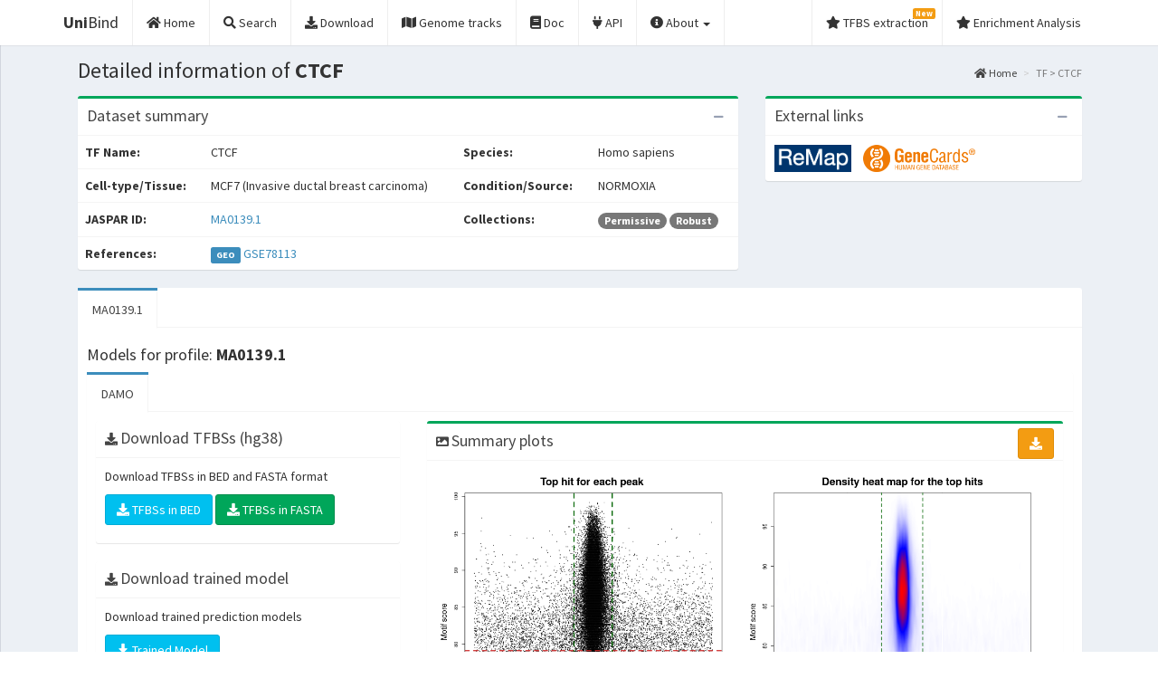

--- FILE ---
content_type: text/html; charset=utf-8
request_url: https://unibind.uio.no/factor/GSE78113.MCF7_Invasive_ductal_breast_carcinoma_NORMOXIA.CTCF/
body_size: 845464
content:

<!DOCTYPE html>
<html>
<head>
  <meta charset="utf-8">
  <meta http-equiv="X-UA-Compatible" content="IE=edge">
  <!-- for Twitter -->  
          
  <meta name="twitter:card" content="summary_large_image" />
  <meta name="twitter:site" content="@khanaziz84" />
  <meta name="twitter:creator" content="@khanaziz84" />
  <meta name="twitter:title" content="UniBind - A map of direct TF-DNA interactions across species" />
  <meta name="twitter:url" content="https://unibind.uio.no" />
  <meta name="twitter:description" content="UniBind is a comprehensive map of direct interactions between transcription factor (TFs) and DNA. High confidence TF binding site predictions were obtained from uniform processing of thousands of ChIP-seq data sets using the ChIP-eat software." />
  
  <!-- for Facebook -->  
          
  <meta property="og:title" content="UniBind - A map of direct TF-DNA interactions across species" />
  <meta property="og:type" content="article" />
  <meta property="og:url" content="https://unibind.uio.no" />
  <meta property="og:description" content="UniBind is a comprehensive map of direct interactions between transcription factor (TFs) and DNA. High confidence TF binding site predictions were obtained from uniform processing of thousands of ChIP-seq data sets using the ChIP-eat software." />
  

  <meta name="description" content="UniBind is a comprehensive map of direct interactions between transcription factor (TFs) and DNA. High confidence TF binding site predictions were obtained from uniform processing of thousands of ChIP-seq data sets using the ChIP-eat software.."/>
  <meta name="keywords" content="ChIP-seq, transcription factor, TFBS, TFs, TF binding, PWM, TFFM, Position Weight Matrices, PSSMs, DNAShape, DiMO"/>

  <title>UniBind -
    CTCF - TFBS
 </title>
  <!-- Tell the browser to be responsive to screen width -->
  <meta content="width=device-width, initial-scale=1, maximum-scale=1, user-scalable=no" name="viewport">
  <meta http-equiv="X-UA-Compatible" content="IE=edge,chrome=1">
  <meta name="viewport" content="width=device-width">

  

  <link rel="apple-touch-icon" sizes="144x144" href="/static/img/favicons/apple-touch-icon.png">
  <link rel="icon" type="image/png" sizes="32x32" href="/static/img/favicons/favicon-32x32.png">
  <link rel="icon" type="image/png" sizes="16x16" href="/static/img/favicons/favicon-16x16.png">
  <link rel="manifest" href="/static/img/favicons/site.webmanifest">
  <link rel="mask-icon" href="/static/img/favicons/safari-pinned-tab.svg" color="#5bbad5">
  <link rel="shortcut icon" href="/static/img/favicons/favicon.ico">
  <meta name="theme-color" content="#ffffff">
  <meta name="google-site-verification" content="jrAF8l_8xuDi-pLgQ7U8YeG7S3ZJ_jaFNYbR2fKMuLg" />

  <!-- Academicons -->
  <link rel="stylesheet" href="/static/academicons-1.9.0/css/academicons.min.css">
  <!-- Bootstrap -->
  <link rel="stylesheet" href="/static/bootstrap-3.4.1-dist/css/bootstrap.min.css">
  <!-- Font Awesome -->
  <link rel="stylesheet" href="/static/fontawesome-free-5.13.0-web/css/all.min.css">

  <!-- DataTables -->
  <link rel="stylesheet" href="/static/plugins/datatables/datatables.min.css">
  <!-- hopscotch -->
  <link rel="stylesheet" href="/static/plugins/hopscotch/css/hopscotch.min.css">

  <!-- iCheck for checkboxes and radio inputs -->
  <link rel="stylesheet" href="/static/plugins/iCheck/all.css">

   <!-- Theme style -->
  <link rel="stylesheet" href="/static/css/AdminLTE.min.css">
  <link rel="stylesheet" href="/static/css/custom.css">
  <link rel="stylesheet" href="/static/css/skins/skin-black-light.min.css">

  <!-- HTML5 Shim and Respond.js IE8 support of HTML5 elements and media queries -->
  <!-- WARNING: Respond.js doesn't work if you view the page via file:// -->
  <!--[if lt IE 9]>
  <script src="/static/html5shiv-3.7.3-dist/html5shiv.min.js"></script>
  <script src="/static/Respond-1.4.2-dest/respond.min.js"></script>
  <![endif]-->

  

  

</head>

<body class="hold-transition skin-black-light fixed layout-top-nav">
<div class="wrapper">



  <!-- Main Header -->

  <header class="main-header">
    <nav class="navbar navbar-static-top">
      <div class="container">
        <div class="navbar-header">
          <a href="/" class="navbar-brand"><b>Uni</b>Bind</a>
          <button type="button" class="navbar-toggle collapsed" data-toggle="collapse" data-target="#navbar-collapse">
            <i class="fas fa-bars"></i>
          </button>
        </div>

        <!-- Collect the nav links, forms, and other content for toggling -->
        <div class="collapse navbar-collapse pull-left" id="navbar-collapse">
          <ul class="nav navbar-nav">
            <li class="">
              <a href="/"><i class="fas fa-home"></i> <span>Home</span></a>
            </li>

            <li class="">
              <a href="/search?advanced=true"><i class="fas fa-search"></i><span> Search</span> </a>
            </li>

            <li class=">">
              <a href="/downloads"><i class="fas fa-download"></i> <span>Download</span></a>
            </li>

            <li class=">">
              <a href="/genome-tracks"><i class="fas fa-map"></i> <span>Genome tracks</span></a>
            </li>

            <li class="">
              <a href="/docs"><i class="fas fa-book"></i> <span>Doc</span></a>
            </li>

            <li><a href="/api" target="_blank"><i class="fas fa-plug"></i> <span>API</span></a></li>

            <li class="dropdown ">
              <a href="/about" class="dropdown-toggle" data-toggle="dropdown" role="button" aria-haspopup="true" aria-expanded="false">
                <i class="fas fa-info-circle"></i> About <span class="caret"></span></a>
              <ul class="dropdown-menu">
                <li class="">
                  <a href="/about/"><i class="fas fa-info-circle"></i> <span>About UniBind</span></a>
                </li>
                <li class="">
                  <a href="/changelog"><i class="fas fa-history"></i> <span>Changelog</span></a>
                </li>
                <li><a href="https://bitbucket.org/CBGR/chip-eat" target="_blank"><i class="fab fa-bitbucket"></i> <span>ChIP-eat Pipeline</span></a></li>
                <li class="">
                  <a href="/contact-us"><i class="fas fa-envelope"></i> <span>Contact Us</span></a>
                </li>
              </ul>
            </li>
          </ul>
        </div>
        <!-- /.navbar-collapse -->

        <!-- Navbar Right Menu -->
        <div class="navbar-custom-menu">
          <ul class="nav navbar-nav">
            <li class="">
              <a href="/TFBS_extraction"><i class="fas fa-star"></i> <span>TFBS extraction</span>
                <span class="label label-warning">New</span></a>
            </li>
            <li class="">
	        <a href="/enrichment"><i class="fas fa-star"></i> <span>Enrichment Analysis</span></a>
            </li>
          </ul>
        </div>
        <!-- /.navbar-custom-menu -->
      </div>
      <!-- /.container-fluid -->
    </nav>
  </header>


<script type="application/ld+json">
{
  "@context": "http://schema.org",
  "@type": "WebSite",
  "name": "UniBind",
  "url": "https://unibind.uio.no",
  "citation": "",
  "license": "CC BY 4.0",
  "description": "UniBind is a comprehensive map of direct interactions between transcription factor (TFs) and DNA. High confidence TF binding site predictions were obtained from uniform processing of thousands of ChIP-seq data sets using the ChIP-eat software.",
  "version": "2018",
  "potentialAction": {
    "@type": "SearchAction",
    "target": "https://unibind.uio.no/search?q={search_term_string}",
    "query-input": "required name=search_term_string"
  }
}
</script>

<!-- Left side column. contains the logo and sidebar -->
   
  <!-- Content Wrapper. Contains page content -->
  <div class="content-wrapper">
    <div class="container">
      <!-- Content Header (Page header) -->
      
      <section class="content-header">
        <h1>
          
Detailed information of <b>CTCF</b>

        </h1>
        <ol class="breadcrumb">
          
  <li><a href="/"><i class="fas fa-home"></i> Home</a></li>
  <li class="active">TF &gt; CTCF</li>

        </ol>
      </section>
      

      <!-- Main content -->
      <section class="content">

      

<div class="row" id="demo-end">
  <div class="col-md-8">
    <div class="box box-success">
      <div class="box-header">
        <h3 class="box-title">Dataset summary</h3>
        <div class="box-tools pull-right">
          <button type="button" class="btn btn-box-tool" data-widget="collapse"><i class="fas fa-minus"></i>
          </button>
        </div>
      </div>
      <!-- /.box-header -->
      <div class="box-body table-responsive no-padding">
        <table class="table table-hover" id="profile-detail">
        <tr>
          <td><b>TF Name:</b></td>
          <td>CTCF
          </td>

          <td><b>Species:</b></td>
          <td>Homo sapiens
          </td>
        </tr>

        <tr>
          <td><b>Cell-type/Tissue:</b></td>
          <td>
            
            MCF7 (Invasive ductal breast carcinoma)
            
          </td>

          <td><b>Condition/Source:</b></td>
          <td>
            
            NORMOXIA
            
          </td>
        </tr>

        <tr>
          <td><b>JASPAR ID:</b></td>
          <td>
            
            <a href="http://jaspar.genereg.net/matrix/MA0139.1" target="_blank">MA0139.1</a>
            
          </td>

          <td><b>Collections:</b></td>
          <td>
            <!-- Show "badges" for involved collections. -->

            
            <span class="badge">Permissive</span>
            
            <span class="badge">Robust</span>
            
          </td>
        </tr>

        <tr>
          <td><b>References:</b></td>
          <td colspan="3">

            

            <span style="display: inline-block; margin-right: 1em">
              <span class="label label-primary">GEO</span>

              

              
              <span><a href="https://www.ncbi.nlm.nih.gov/geo/query/acc.cgi?acc=GSE78113" target="_blank">GSE78113</a></span>
              

              

            </span>

            

          </td>
        </tr>

        </table>
      </div>
      <!-- /.box-body -->
    </div>
    <!-- /.box -->
  </div>

  <div class="col-md-4">
    <div class="box box-success">
      <div class="box-header with-border">
        <h3 class="box-title">External links</h3>

        <div class="box-tools pull-right">
          <button type="button" class="btn btn-box-tool" data-widget="collapse"><i class="fas fa-minus"></i>
          </button>
        </div>
        <!-- /.box-tools -->
      </div>
      <!-- /.box-header -->
      <div class="box-body">

        <a href="http://remap.univ-amu.fr/target_page/CTCF:9606" target="_blank">
          <img src="/static/img/logos/remap_v2_logo.png" height="30px" style="padding-right: 10px">
        </a>

        <a href="http://www.genecards.org/cgi-bin/carddisp.pl?gene=CTCF" target="_blank">
          <img src="/static/img/logos/genecards_logo.png" height="30px">
        </a>

      </div>
      <!-- /.box-body -->
    </div>
    <!-- /.box -->
  </div>
  <!-- /.col -->
</div>

<div class="row">
  <div class="col-md-12">
    <div class="nav-tabs-custom">
      <ul class="nav nav-tabs" id="detailTabs">

        

        <li class=" active ">
          <a href="#ma01391"
             data-toggle="tab">MA0139.1</a>
        </li>

        

      </ul>
      <div class="tab-content">

        

        <div class=" active  tab-pane"
             id="ma01391">

          <h4>Models for profile: <b>MA0139.1</b></h4>

          <div class="nav-tabs-custom">
            <ul class="nav nav-tabs" id="detailTabs-models">

              

              <li class=" active ">
                <a href="#ma01391-DAMO"
                   data-toggle="tab">
                  DAMO
                </a>
              </li>

              

            </ul>
            <div class="tab-content">

              

              <div class=" active  tab-pane"
                   id="ma01391-DAMO">

                <div class="row">

                  <div class="col-md-4">

                    <div class="box box-solid">
                      <div class="box-header with-border">
                        <i class="fas fa-download"></i>
                        <h3 class="box-title">Download TFBSs (hg38)</h3>
                      </div>
                      <!-- /.box-header -->
                      <div class="box-body">
                        <div class="box-body table-responsive no-padding">
                          <p>Download TFBSs in BED and FASTA format</p>
                          <p>
                            

                            <a href="/static/data/20220914/macs/DAMO/GSE78113.MCF7_Invasive_ductal_breast_carcinoma_NORMOXIA.CTCF/GSE78113.MCF7_Invasive_ductal_breast_carcinoma_NORMOXIA.CTCF.MA0139.1.damo.bed">
                              <button type="button" class="btn btn-info"><i class="fas fa-download"> </i> TFBSs in BED</button>
                            </a>

                            <a href="/static/data/20220914/macs/DAMO/GSE78113.MCF7_Invasive_ductal_breast_carcinoma_NORMOXIA.CTCF/GSE78113.MCF7_Invasive_ductal_breast_carcinoma_NORMOXIA.CTCF.MA0139.1.damo.fa">
                              <button type="button" class="btn btn-success"><i class="fas fa-download"> </i> TFBSs in FASTA</button>
                            </a>

                            

                          </p>

                          

                        </div>
                      </div>
                      <!-- /.box-body -->
                    </div>

                    <div class="box box-solid">
                      <div class="box-header with-border">
                        <i class="fas fa-download"></i>
                        <h3 class="box-title">Download trained model</h3>
                      </div>
                      <!-- /.box-header -->
                      <div class="box-body">
                        <div class="box-body table-responsive no-padding">
                          <p>Download trained prediction models</p>
                          <p>
                            <a href="?mtrain=DAMO">
                              <button type="button" class="btn btn-info"><i class="fas fa-download"> </i> Trained Model</button>
                            </a>
                          </p>
                        </div>
                      </div>
                      <!-- /.box-body -->
                    </div>

                    <div class="box box-solid">
                      <div class="box-header with-border">
                        <i class="fas fa-chart-bar"></i>
                        <h3 class="box-title"> Visualize TFBSs in UCSC</h3>
                      </div>
                      <!-- /.box-header -->
                      <div class="box-body">
                        <div class="box-body table-responsive no-padding">
                          <p>Send TFBSs BED file to UCSC genome browser</p>
                          <p>
                            

                            
                            <a href="http://genome.ucsc.edu/cgi-bin/hgTracks?pix=1000&db=hg38&hgt.customText=https://unibind.uio.no/static/data/20220914/macs/DAMO/GSE78113.MCF7_Invasive_ductal_breast_carcinoma_NORMOXIA.CTCF/GSE78113.MCF7_Invasive_ductal_breast_carcinoma_NORMOXIA.CTCF.MA0139.1.damo.bed" target="_blank">
                              <button type="button" class="btn btn-info"><i class="fas fa-external-link-alt"> </i> TFBSs in BED</button>
                            </a>
                            

                            
                          </p>
                        </div>
                      </div>
                      <!-- /.box-body -->
                    </div>
                    <!-- /.box -->
                  </div>
                  <!-- ./col -->

                  <div class="col-md-8">

                    

                    <div class="box box box-success">
                      <div class="box-header with-border">
                        <i class="fas fa-image"></i>
                        <h3 class="box-title">Summary plots</h3>
                        <div class="box-tools pull-right">
                          <a href="/static/data/20220914/macs/DAMO/GSE78113.MCF7_Invasive_ductal_breast_carcinoma_NORMOXIA.CTCF/GSE78113.MCF7_Invasive_ductal_breast_carcinoma_NORMOXIA.CTCF.MA0139.1.damo.png" download target="_blank">
                            <button type="button" class="btn btn-warning"><i class="fas fa-download"> </i> </button>
                          </a>
                        </div>
                      </div>
                      <!-- /.box-header -->
                      <div class="box-body">
                        <img class="img-responsive" src="/static/data/20220914/macs/DAMO/GSE78113.MCF7_Invasive_ductal_breast_carcinoma_NORMOXIA.CTCF/GSE78113.MCF7_Invasive_ductal_breast_carcinoma_NORMOXIA.CTCF.MA0139.1.damo.png">
                      </div>
                    </div>
                    <!-- /.box -->

                    

                  </div>
                  <!-- ./col -->
                </div>
                <!-- ./row -->
              </div>
              <!-- /.tab-pane -->

               <!-- models -->

            </div>
            <!-- /.tab-content -->
          </div>
          <!-- /.nav-tabs-custom -->
        </div>
        <!-- /.tab-pane -->

         <!-- profile_ids -->

      </div>
      <!-- /.tab-content -->
    </div>
    <!-- /.nav-tabs-custom -->
  </div>
  <!-- /.col -->
</div>



<div class="row">
  <div class="col-xs-12 col-md-12 col-xl-12">
    <div class="box box-success">
      <div class="box-header">
        <h3 class="box-title">  Statistical details</h3>
      </div>
      <!-- /.box-header -->
      <div class="box-body" id="statistical-details">
        <table id="search_table" class="table table-responsive table-bordered table-hover" width="100%">
          <thead>
          <tr>
            <th>Model</th>
            <th>Peak caller</th>
            <th>Model ID</th>
            <th>Enrichment Zone</th>
            <th>TFBSs</th>
            <th>Score threshold</th>
            <th>Centrality p-value (log10)</th>
          </tr>
          </thead>
          <tbody>
          
            <tr>
            <td>DAMO

            </td>
            <td>MACS</td>
            <td>
            

            <a href="http://jaspar.genereg.net/matrix/MA0139.1" target="_blank">MA0139.1</a>

            
            </td>
            <td>79</td>
            <td>43891</td>
            <td>79.1</td>
            <td>
              
                -94.7254113812577
              
            </td>

          </tr>
          
          </tbody>
          <tfoot>
          </tfoot>
        </table>
      </div>
      <!-- /.box-body -->
    </div>
    <!-- /.box -->
  </div>
  <!-- /.col -->
</div>





<div class="row">
  <div class="col-xs-12 col-md-12 col-xl-12">
    <div class="box box-success">
      <div class="box-header">
        <h3 class="box-title"> <b>981 </b> datasets found for the same TF (<b>CTCF</b>) in other cell-types/tissues</h3>
      </div>
      <!-- /.box-header -->
      <div class="box-body" id="similar-datasets">
        <!-- Factor summaries. -->

<table id="search_table2" class="table table-responsive table-bordered table-hover" width="100%">
  <thead>
  <tr>
    <th id="factor_summary">TF Name</th>
    <th>Cell-line</th>
    <th>Condition/Source</th>
    <th>Collections</th>
    <th>Species</th>
    <th>Identifiers</th>
    <th>JASPAR ID</th>
  </tr>
  </thead>
  <tbody>
  
    <tr>
    <td><b><a href="/factor/ENCSR000AUE.A549_lung_carcinoma.CTCF">CTCF</a></b></td>
    <td> A549 (lung carcinoma) </td>
    <td> 1 h with 100 nM Dexamethasone (Myers) </td>
    <td>
      <!-- Show "badges" for involved collections. -->

      
      <span class="badge">Permissive</span>
      
      <span class="badge">Robust</span>
      
    </td>
    <td>Homo sapiens</td>
    <td>
      
        
          
            
              
              <a href="https://www.encodeproject.org/experiments/ENCSR000AUE" target="_blank">ENCSR000AUE</a>
              
            
          
        
      
        
      
    </td>
    <td>
      
        
        <a href="http://jaspar.genereg.net/matrix/MA0139.1" target="_blank">MA0139.1</a>
        
      
    </td>
  </tr>
  
    <tr>
    <td><b><a href="/factor/ENCSR000AUF.A549_lung_carcinoma.CTCF">CTCF</a></b></td>
    <td> A549 (lung carcinoma) </td>
    <td> 1 h with 0.02% Ethanol (Myers) </td>
    <td>
      <!-- Show "badges" for involved collections. -->

      
      <span class="badge">Permissive</span>
      
      <span class="badge">Robust</span>
      
    </td>
    <td>Homo sapiens</td>
    <td>
      
        
          
            
              
              <a href="https://www.encodeproject.org/experiments/ENCSR000AUF" target="_blank">ENCSR000AUF</a>
              
            
          
        
      
        
      
    </td>
    <td>
      
        
        <a href="http://jaspar.genereg.net/matrix/MA0139.1" target="_blank">MA0139.1</a>
        
      
    </td>
  </tr>
  
    <tr>
    <td><b><a href="/factor/ENCSR000BHV.A549_lung_carcinoma.CTCF">CTCF</a></b></td>
    <td> A549 (lung carcinoma) </td>
    <td> 1 h with 100 nM Dexamethasone (Myers) </td>
    <td>
      <!-- Show "badges" for involved collections. -->

      
      <span class="badge">Permissive</span>
      
      <span class="badge">Robust</span>
      
    </td>
    <td>Homo sapiens</td>
    <td>
      
        
          
            
              
              <a href="https://www.encodeproject.org/experiments/ENCSR000BHV" target="_blank">ENCSR000BHV</a>
              
            
          
        
      
        
      
    </td>
    <td>
      
        
        <a href="http://jaspar.genereg.net/matrix/MA0139.1" target="_blank">MA0139.1</a>
        
      
    </td>
  </tr>
  
    <tr>
    <td><b><a href="/factor/ENCSR000BHW.A549_lung_carcinoma.CTCF">CTCF</a></b></td>
    <td> A549 (lung carcinoma) </td>
    <td> 1 h with 0.02% Ethanol (Myers) </td>
    <td>
      <!-- Show "badges" for involved collections. -->

      
      <span class="badge">Permissive</span>
      
      <span class="badge">Robust</span>
      
    </td>
    <td>Homo sapiens</td>
    <td>
      
        
          
            
              
              <a href="https://www.encodeproject.org/experiments/ENCSR000BHW" target="_blank">ENCSR000BHW</a>
              
            
          
        
      
        
      
    </td>
    <td>
      
        
        <a href="http://jaspar.genereg.net/matrix/MA0139.1" target="_blank">MA0139.1</a>
        
      
    </td>
  </tr>
  
    <tr>
    <td><b><a href="/factor/ENCSR000BLX.SK-N-SH_neuroblastoma.CTCF">CTCF</a></b></td>
    <td> SK-N-SH (neuroblastoma) </td>
    <td> 6 μM all-trans-retinoic acid (CHEBI:15367) for 48 hour </td>
    <td>
      <!-- Show "badges" for involved collections. -->

      
      <span class="badge">Permissive</span>
      
      <span class="badge">Robust</span>
      
    </td>
    <td>Homo sapiens</td>
    <td>
      
        
          
            
              
              <a href="https://www.encodeproject.org/experiments/ENCSR000BLX" target="_blank">ENCSR000BLX</a>
              
            
          
        
      
        
      
    </td>
    <td>
      
        
        <a href="http://jaspar.genereg.net/matrix/MA0139.1" target="_blank">MA0139.1</a>
        
      
    </td>
  </tr>
  
    <tr>
    <td><b><a href="/factor/ENCSR000BNO.T47D_invasive_ductal_carcinoma.CTCF">CTCF</a></b></td>
    <td> T47D (invasive ductal carcinoma) </td>
    <td> 1 h with 0.02% Dimethyl sufloxide (DMSO) (Myers) </td>
    <td>
      <!-- Show "badges" for involved collections. -->

      
      <span class="badge">Permissive</span>
      
      <span class="badge">Robust</span>
      
    </td>
    <td>Homo sapiens</td>
    <td>
      
        
          
            
              
              <a href="https://www.encodeproject.org/experiments/ENCSR000BNO" target="_blank">ENCSR000BNO</a>
              
            
          
        
      
        
      
    </td>
    <td>
      
        
        <a href="http://jaspar.genereg.net/matrix/MA0139.1" target="_blank">MA0139.1</a>
        
      
    </td>
  </tr>
  
    <tr>
    <td><b><a href="/factor/ENCSR000BQE.Ishikawa_endometrial_adenocarcinoma.CTCF">CTCF</a></b></td>
    <td> Ishikawa (endometrial adenocarcinoma) </td>
    <td> 1 h with 0.02% Dimethyl sufloxide (DMSO) (Myers) </td>
    <td>
      <!-- Show "badges" for involved collections. -->

      
      <span class="badge">Permissive</span>
      
      <span class="badge">Robust</span>
      
    </td>
    <td>Homo sapiens</td>
    <td>
      
        
          
            
              
              <a href="https://www.encodeproject.org/experiments/ENCSR000BQE" target="_blank">ENCSR000BQE</a>
              
            
          
        
      
        
      
    </td>
    <td>
      
        
        <a href="http://jaspar.genereg.net/matrix/MA0139.1" target="_blank">MA0139.1</a>
        
      
    </td>
  </tr>
  
    <tr>
    <td><b><a href="/factor/ENCSR000DME.LNCaP_clone_FGC.CTCF">CTCF</a></b></td>
    <td> LNCaP clone FGC </td>
    <td> 12 hrs with 1 nM Methyltrienolone (R1881) (Crawford) </td>
    <td>
      <!-- Show "badges" for involved collections. -->

      
      <span class="badge">Permissive</span>
      
      <span class="badge">Robust</span>
      
    </td>
    <td>Homo sapiens</td>
    <td>
      
        
          
            
              
              <a href="https://www.encodeproject.org/experiments/ENCSR000DME" target="_blank">ENCSR000DME</a>
              
            
          
        
      
        
      
    </td>
    <td>
      
        
        <a href="http://jaspar.genereg.net/matrix/MA0139.1" target="_blank">MA0139.1</a>
        
      
    </td>
  </tr>
  
    <tr>
    <td><b><a href="/factor/ENCSR000DMS.MCF7_Invasive_ductal_breast_carcinoma.CTCF">CTCF</a></b></td>
    <td> MCF7 (Invasive ductal breast carcinoma) </td>
    <td> 45 min with 100 nM Estradiol (Crawford) </td>
    <td>
      <!-- Show "badges" for involved collections. -->

      
      <span class="badge">Permissive</span>
      
      <span class="badge">Robust</span>
      
    </td>
    <td>Homo sapiens</td>
    <td>
      
        
          
            
              
              <a href="https://www.encodeproject.org/experiments/ENCSR000DMS" target="_blank">ENCSR000DMS</a>
              
            
          
        
      
        
      
    </td>
    <td>
      
        
        <a href="http://jaspar.genereg.net/matrix/MA0139.1" target="_blank">MA0139.1</a>
        
      
    </td>
  </tr>
  
    <tr>
    <td><b><a href="/factor/ENCSR000DXQ.SK-N-SH_neuroblastoma.CTCF">CTCF</a></b></td>
    <td> SK-N-SH (neuroblastoma) </td>
    <td> 6 μM all-trans-retinoic acid (CHEBI:15367) for 48 hour </td>
    <td>
      <!-- Show "badges" for involved collections. -->

      
      <span class="badge">Permissive</span>
      
      <span class="badge">Robust</span>
      
    </td>
    <td>Homo sapiens</td>
    <td>
      
        
          
            
              
              <a href="https://www.encodeproject.org/experiments/ENCSR000DXQ" target="_blank">ENCSR000DXQ</a>
              
            
          
        
      
        
      
    </td>
    <td>
      
        
        <a href="http://jaspar.genereg.net/matrix/MA0139.1" target="_blank">MA0139.1</a>
        
      
    </td>
  </tr>
  
    <tr>
    <td><b><a href="/factor/ENCSR673WZL.LNCaP_prostate_carcinoma.CTCF">CTCF</a></b></td>
    <td> LNCaP (prostate carcinoma) </td>
    <td> 10 nM 17β-hydroxy-5α-androstan-3-one (CHEBI:16330) for 4 hour </td>
    <td>
      <!-- Show "badges" for involved collections. -->

      
      <span class="badge">Permissive</span>
      
      <span class="badge">Robust</span>
      
    </td>
    <td>Homo sapiens</td>
    <td>
      
        
          
            
              
              <a href="https://www.encodeproject.org/experiments/ENCSR673WZL" target="_blank">ENCSR673WZL</a>
              
            
          
        
      
        
      
    </td>
    <td>
      
        
        <a href="http://jaspar.genereg.net/matrix/MA0139.1" target="_blank">MA0139.1</a>
        
      
    </td>
  </tr>
  
    <tr>
    <td><b><a href="/factor/ENCSR066BZZ.bipolar_neuron.CTCF">CTCF</a></b></td>
    <td> bipolar neuron </td>
    <td> 0.5 μg/mL doxycycline hyclate (CHEBI:34730) for 4 day </td>
    <td>
      <!-- Show "badges" for involved collections. -->

      
      <span class="badge">Permissive</span>
      
      <span class="badge">Robust</span>
      
    </td>
    <td>Homo sapiens</td>
    <td>
      
        
          
            
              
              <a href="https://www.encodeproject.org/experiments/ENCSR066BZZ" target="_blank">ENCSR066BZZ</a>
              
            
          
        
      
        
      
    </td>
    <td>
      
        
        <a href="http://jaspar.genereg.net/matrix/MA0139.1" target="_blank">MA0139.1</a>
        
      
    </td>
  </tr>
  
    <tr>
    <td><b><a href="/factor/ENCSR847XGE.22RV1_prostate_carcinoma.CTCF">CTCF</a></b></td>
    <td> 22RV1 (prostate carcinoma) </td>
    <td> 10 nM 17β-hydroxy-5α-androstan-3-one (CHEBI:16330) for 4 hour </td>
    <td>
      <!-- Show "badges" for involved collections. -->

      
      <span class="badge">Permissive</span>
      
      <span class="badge">Robust</span>
      
    </td>
    <td>Homo sapiens</td>
    <td>
      
        
          
            
              
              <a href="https://www.encodeproject.org/experiments/ENCSR847XGE" target="_blank">ENCSR847XGE</a>
              
            
          
        
      
        
      
    </td>
    <td>
      
        
        <a href="http://jaspar.genereg.net/matrix/MA0139.1" target="_blank">MA0139.1</a>
        
      
    </td>
  </tr>
  
    <tr>
    <td><b><a href="/factor/ENCSR812FNU.foreskin_keratinocyte.CTCF">CTCF</a></b></td>
    <td> foreskin keratinocyte </td>
    <td> 1mM calcium (CHEBI:86158) for 5 day </td>
    <td>
      <!-- Show "badges" for involved collections. -->

      
      <span class="badge">Permissive</span>
      
      <span class="badge">Robust</span>
      
    </td>
    <td>Homo sapiens</td>
    <td>
      
        
          
            
              
              <a href="https://www.encodeproject.org/experiments/ENCSR812FNU" target="_blank">ENCSR812FNU</a>
              
            
          
        
      
        
      
    </td>
    <td>
      
        
        <a href="http://jaspar.genereg.net/matrix/MA0139.1" target="_blank">MA0139.1</a>
        
      
    </td>
  </tr>
  
    <tr>
    <td><b><a href="/factor/ENCSR036EGV.foreskin_keratinocyte.CTCF">CTCF</a></b></td>
    <td> foreskin keratinocyte </td>
    <td> 1mM calcium (CHEBI:86158) for 2 day </td>
    <td>
      <!-- Show "badges" for involved collections. -->

      
      <span class="badge">Permissive</span>
      
      <span class="badge">Robust</span>
      
    </td>
    <td>Homo sapiens</td>
    <td>
      
        
          
            
              
              <a href="https://www.encodeproject.org/experiments/ENCSR036EGV" target="_blank">ENCSR036EGV</a>
              
            
          
        
      
        
      
    </td>
    <td>
      
        
        <a href="http://jaspar.genereg.net/matrix/MA0139.1" target="_blank">MA0139.1</a>
        
      
    </td>
  </tr>
  
    <tr>
    <td><b><a href="/factor/ENCSR661BEZ.whole_organism_development_stage_embryonic.CTCF">CTCF</a></b></td>
    <td> whole organism (development stage: embryonic) </td>
    <td> strain: CTCF-GFP, genotype: y[1] w[*]; P{y[+7.7] w[+mC]=CTCF-GFP.FPTB}attP40, sex:mixed </td>
    <td>
      <!-- Show "badges" for involved collections. -->

      
      <span class="badge">Permissive</span>
      
      <span class="badge">Robust</span>
      
    </td>
    <td>Drosophila melanogaster</td>
    <td>
      
        
          
            
              
              <a href="https://www.encodeproject.org/experiments/ENCSR661BEZ" target="_blank">ENCSR661BEZ</a>
              
            
          
        
      
        
      
    </td>
    <td>
      
        
        <a href="http://jaspar.genereg.net/matrix/MA0531.1" target="_blank">MA0531.1</a>
        
      
    </td>
  </tr>
  
    <tr>
    <td><b><a href="/factor/EXP000677.embryonic_stem_cells.CTCF">CTCF</a></b></td>
    <td> embryonic stem cells </td>
    <td> Dnmt1/3a/3b KO </td>
    <td>
      <!-- Show "badges" for involved collections. -->

      
      <span class="badge">Permissive</span>
      
      <span class="badge">Robust</span>
      
    </td>
    <td>Mus musculus</td>
    <td>
      
        
          
            
              
              <a href="https://www.ncbi.nlm.nih.gov/geo/query/acc.cgi?acc=GSE30203" target="_blank">GSE30203</a>
              
            
          
            
            ...
            
          
            
          
        
      
        
      
        
      
    </td>
    <td>
      
        
        <a href="http://jaspar.genereg.net/matrix/MA0139.1" target="_blank">MA0139.1</a>
        
      
    </td>
  </tr>
  
    <tr>
    <td><b><a href="/factor/EXP000865.pro-B_cells.CTCF">CTCF</a></b></td>
    <td> pro-B cells </td>
    <td> RAG1 KO </td>
    <td>
      <!-- Show "badges" for involved collections. -->

      
      <span class="badge">Permissive</span>
      
      <span class="badge">Robust</span>
      
    </td>
    <td>Mus musculus</td>
    <td>
      
        
          
            
              
              <a href="https://www.ncbi.nlm.nih.gov/geo/query/acc.cgi?acc=GSE21978" target="_blank">GSE21978</a>
              
            
          
            
            ...
            
          
        
      
        
      
        
      
    </td>
    <td>
      
        
        <a href="http://jaspar.genereg.net/matrix/MA0139.1" target="_blank">MA0139.1</a>
        
      
    </td>
  </tr>
  
    <tr>
    <td><b><a href="/factor/EXP000909.CD36_erythroid_cells.CTCF">CTCF</a></b></td>
    <td> CD36+ erythroid cells </td>
    <td> BRG1 KD shLuc control </td>
    <td>
      <!-- Show "badges" for involved collections. -->

      
      <span class="badge">Permissive</span>
      
      <span class="badge">Robust</span>
      
    </td>
    <td>Homo sapiens</td>
    <td>
      
        
          
            
              
              <a href="https://www.ncbi.nlm.nih.gov/geo/query/acc.cgi?acc=GSE26501" target="_blank">GSE26501</a>
              
            
          
            
            ...
            
          
        
      
        
      
        
      
    </td>
    <td>
      
        
        <a href="http://jaspar.genereg.net/matrix/MA0139.1" target="_blank">MA0139.1</a>
        
      
    </td>
  </tr>
  
    <tr>
    <td><b><a href="/factor/EXP000910.CD36_erythroid_cells.CTCF">CTCF</a></b></td>
    <td> CD36+ erythroid cells </td>
    <td> BRG1 RNAi KD </td>
    <td>
      <!-- Show "badges" for involved collections. -->

      
      <span class="badge">Permissive</span>
      
      <span class="badge">Robust</span>
      
    </td>
    <td>Homo sapiens</td>
    <td>
      
        
          
            
              
              <a href="https://www.ncbi.nlm.nih.gov/geo/query/acc.cgi?acc=GSE26501" target="_blank">GSE26501</a>
              
            
          
            
            ...
            
          
        
      
        
      
        
      
    </td>
    <td>
      
        
        <a href="http://jaspar.genereg.net/matrix/MA0139.1" target="_blank">MA0139.1</a>
        
      
    </td>
  </tr>
  
    <tr>
    <td><b><a href="/factor/EXP010117.G1E-ER4_embryonic_stem_cells.CTCF">CTCF</a></b></td>
    <td> G1E-ER4 (embryonic stem cells) </td>
    <td> 24 hours differentiation of G1E-ER4 cells with 10 nM beta-estradiol (Hardison) </td>
    <td>
      <!-- Show "badges" for involved collections. -->

      
      <span class="badge">Permissive</span>
      
      <span class="badge">Robust</span>
      
    </td>
    <td>Mus musculus</td>
    <td>
      
        
          
            
              
              <a href="https://www.encodeproject.org/experiments/ENCSR000DIR" target="_blank">ENCSR000DIR</a>
              
            
          
            
            ...
            
          
        
      
        
      
        
      
    </td>
    <td>
      
        
        <a href="http://jaspar.genereg.net/matrix/MA0139.1" target="_blank">MA0139.1</a>
        
      
    </td>
  </tr>
  
    <tr>
    <td><b><a href="/factor/EXP011208.MEL_cell_line.CTCF">CTCF</a></b></td>
    <td> MEL cell line </td>
    <td> 5 d with 2% Dimethyl sufloxide (DMSO) (Weissman) </td>
    <td>
      <!-- Show "badges" for involved collections. -->

      
      <span class="badge">Permissive</span>
      
      <span class="badge">Robust</span>
      
    </td>
    <td>Mus musculus</td>
    <td>
      
        
          
            
              
              <a href="https://www.encodeproject.org/experiments/ENCSR000ETE" target="_blank">ENCSR000ETE</a>
              
            
          
            
            ...
            
          
        
      
        
      
        
      
    </td>
    <td>
      
        
        <a href="http://jaspar.genereg.net/matrix/MA0139.1" target="_blank">MA0139.1</a>
        
      
    </td>
  </tr>
  
    <tr>
    <td><b><a href="/factor/EXP030552.B-cells.CTCF">CTCF</a></b></td>
    <td> B-cells </td>
    <td> stimulated </td>
    <td>
      <!-- Show "badges" for involved collections. -->

      
      <span class="badge">Permissive</span>
      
      <span class="badge">Robust</span>
      
    </td>
    <td>Mus musculus</td>
    <td>
      
        
          
            
              
              <a href="https://www.ncbi.nlm.nih.gov/geo/query/acc.cgi?acc=GSE43594" target="_blank">GSE43594</a>
              
            
          
            
            ...
            
          
        
      
        
      
        
      
    </td>
    <td>
      
        
        <a href="http://jaspar.genereg.net/matrix/MA0139.1" target="_blank">MA0139.1</a>
        
      
    </td>
  </tr>
  
    <tr>
    <td><b><a href="/factor/EXP030931.MCF7_Invasive_ductal_breast_carcinoma.CTCF">CTCF</a></b></td>
    <td> MCF7 (Invasive ductal breast carcinoma) </td>
    <td> oestrogen, CTCF siRNA </td>
    <td>
      <!-- Show "badges" for involved collections. -->

      
      <span class="badge">Permissive</span>
      
      <span class="badge">Robust</span>
      
    </td>
    <td>Homo sapiens</td>
    <td>
      
        
          
            
              
              <a href="https://www.ncbi.nlm.nih.gov/geo/query/acc.cgi?acc=GSE25021" target="_blank">GSE25021</a>
              
            
          
            
            ...
            
          
        
      
        
      
        
      
    </td>
    <td>
      
        
        <a href="http://jaspar.genereg.net/matrix/MA0139.1" target="_blank">MA0139.1</a>
        
      
    </td>
  </tr>
  
    <tr>
    <td><b><a href="/factor/EXP030932.MCF7_Invasive_ductal_breast_carcinoma.CTCF">CTCF</a></b></td>
    <td> MCF7 (Invasive ductal breast carcinoma) </td>
    <td> oestrogen </td>
    <td>
      <!-- Show "badges" for involved collections. -->

      
      <span class="badge">Permissive</span>
      
      <span class="badge">Robust</span>
      
    </td>
    <td>Homo sapiens</td>
    <td>
      
        
          
            
              
              <a href="https://www.ncbi.nlm.nih.gov/geo/query/acc.cgi?acc=GSE25021" target="_blank">GSE25021</a>
              
            
          
            
            ...
            
          
        
      
        
      
        
      
    </td>
    <td>
      
        
        <a href="http://jaspar.genereg.net/matrix/MA0139.1" target="_blank">MA0139.1</a>
        
      
    </td>
  </tr>
  
    <tr>
    <td><b><a href="/factor/EXP030933.MCF7_Invasive_ductal_breast_carcinoma.CTCF">CTCF</a></b></td>
    <td> MCF7 (Invasive ductal breast carcinoma) </td>
    <td> oestrogen </td>
    <td>
      <!-- Show "badges" for involved collections. -->

      
      <span class="badge">Permissive</span>
      
      <span class="badge">Robust</span>
      
    </td>
    <td>Homo sapiens</td>
    <td>
      
        
          
            
              
              <a href="https://www.ncbi.nlm.nih.gov/geo/query/acc.cgi?acc=GSE25021" target="_blank">GSE25021</a>
              
            
          
            
            ...
            
          
            
          
        
      
        
      
        
      
    </td>
    <td>
      
        
        <a href="http://jaspar.genereg.net/matrix/MA0139.1" target="_blank">MA0139.1</a>
        
      
    </td>
  </tr>
  
    <tr>
    <td><b><a href="/factor/EXP030934.HepG2_hepatoblastoma.CTCF">CTCF</a></b></td>
    <td> HepG2 (hepatoblastoma) </td>
    <td> none </td>
    <td>
      <!-- Show "badges" for involved collections. -->

      
      <span class="badge">Permissive</span>
      
      <span class="badge">Robust</span>
      
    </td>
    <td>Homo sapiens</td>
    <td>
      
        
          
            
              
              <a href="https://www.ncbi.nlm.nih.gov/geo/query/acc.cgi?acc=GSE25021" target="_blank">GSE25021</a>
              
            
          
            
            ...
            
          
            
          
        
      
        
      
        
      
    </td>
    <td>
      
        
        <a href="http://jaspar.genereg.net/matrix/MA0139.1" target="_blank">MA0139.1</a>
        
      
    </td>
  </tr>
  
    <tr>
    <td><b><a href="/factor/EXP031275.dendritic_cells.CTCF">CTCF</a></b></td>
    <td> dendritic cells </td>
    <td> LPS, 0 min </td>
    <td>
      <!-- Show "badges" for involved collections. -->

      
      <span class="badge">Permissive</span>
      
      <span class="badge">Robust</span>
      
    </td>
    <td>Mus musculus</td>
    <td>
      
        
          
            
              
              <a href="https://www.ncbi.nlm.nih.gov/geo/query/acc.cgi?acc=GSE36099" target="_blank">GSE36099</a>
              
            
          
            
            ...
            
          
        
      
        
      
        
      
    </td>
    <td>
      
        
        <a href="http://jaspar.genereg.net/matrix/MA0139.1" target="_blank">MA0139.1</a>
        
      
    </td>
  </tr>
  
    <tr>
    <td><b><a href="/factor/EXP031276.dendritic_cells.CTCF">CTCF</a></b></td>
    <td> dendritic cells </td>
    <td> LPS, 120 min </td>
    <td>
      <!-- Show "badges" for involved collections. -->

      
      <span class="badge">Permissive</span>
      
      <span class="badge">Robust</span>
      
    </td>
    <td>Mus musculus</td>
    <td>
      
        
          
            
              
              <a href="https://www.ncbi.nlm.nih.gov/geo/query/acc.cgi?acc=GSE36099" target="_blank">GSE36099</a>
              
            
          
            
            ...
            
          
        
      
        
      
        
      
    </td>
    <td>
      
        
        <a href="http://jaspar.genereg.net/matrix/MA0139.1" target="_blank">MA0139.1</a>
        
      
    </td>
  </tr>
  
    <tr>
    <td><b><a href="/factor/EXP031277.dendritic_cells.CTCF">CTCF</a></b></td>
    <td> dendritic cells </td>
    <td> LPS, 30 min </td>
    <td>
      <!-- Show "badges" for involved collections. -->

      
      <span class="badge">Permissive</span>
      
      <span class="badge">Robust</span>
      
    </td>
    <td>Mus musculus</td>
    <td>
      
        
          
            
              
              <a href="https://www.ncbi.nlm.nih.gov/geo/query/acc.cgi?acc=GSE36099" target="_blank">GSE36099</a>
              
            
          
            
            ...
            
          
        
      
        
      
        
      
    </td>
    <td>
      
        
        <a href="http://jaspar.genereg.net/matrix/MA0139.1" target="_blank">MA0139.1</a>
        
      
    </td>
  </tr>
  
    <tr>
    <td><b><a href="/factor/EXP031278.dendritic_cells.CTCF">CTCF</a></b></td>
    <td> dendritic cells </td>
    <td> LPS, 60 min </td>
    <td>
      <!-- Show "badges" for involved collections. -->

      
      <span class="badge">Permissive</span>
      
      <span class="badge">Robust</span>
      
    </td>
    <td>Mus musculus</td>
    <td>
      
        
          
            
              
              <a href="https://www.ncbi.nlm.nih.gov/geo/query/acc.cgi?acc=GSE36099" target="_blank">GSE36099</a>
              
            
          
            
            ...
            
          
        
      
        
      
        
      
    </td>
    <td>
      
        
        <a href="http://jaspar.genereg.net/matrix/MA0139.1" target="_blank">MA0139.1</a>
        
      
    </td>
  </tr>
  
    <tr>
    <td><b><a href="/factor/EXP031445.CD34_hematopoietic_stem_cells-derived_proerythroblasts.CTCF">CTCF</a></b></td>
    <td> CD34+ hematopoietic stem cells-derived proerythroblasts </td>
    <td> 2-trimester fetal liver </td>
    <td>
      <!-- Show "badges" for involved collections. -->

      
      <span class="badge">Permissive</span>
      
      <span class="badge">Robust</span>
      
    </td>
    <td>Homo sapiens</td>
    <td>
      
        
          
            
              
              <a href="https://www.ncbi.nlm.nih.gov/geo/query/acc.cgi?acc=GSE36985" target="_blank">GSE36985</a>
              
            
          
            
            ...
            
          
        
      
        
      
        
      
    </td>
    <td>
      
        
        <a href="http://jaspar.genereg.net/matrix/MA0139.1" target="_blank">MA0139.1</a>
        
      
    </td>
  </tr>
  
    <tr>
    <td><b><a href="/factor/EXP031446.CD34_hematopoietic_stem_cells-derived_proerythroblasts.CTCF">CTCF</a></b></td>
    <td> CD34+ hematopoietic stem cells-derived proerythroblasts </td>
    <td> adult bone marrow </td>
    <td>
      <!-- Show "badges" for involved collections. -->

      
      <span class="badge">Permissive</span>
      
    </td>
    <td>Homo sapiens</td>
    <td>
      
        
          
            
              
              <a href="https://www.ncbi.nlm.nih.gov/geo/query/acc.cgi?acc=GSE36985" target="_blank">GSE36985</a>
              
            
          
            
            ...
            
          
        
      
        
      
        
      
    </td>
    <td>
      
        
        <a href="http://jaspar.genereg.net/matrix/MA0139.1" target="_blank">MA0139.1</a>
        
      
    </td>
  </tr>
  
    <tr>
    <td><b><a href="/factor/EXP032759.HCT-116_colon_carcinoma.CTCF">CTCF</a></b></td>
    <td> HCT-116 (colon carcinoma) </td>
    <td> DNMT1KO </td>
    <td>
      <!-- Show "badges" for involved collections. -->

      
      <span class="badge">Permissive</span>
      
      <span class="badge">Robust</span>
      
    </td>
    <td>Homo sapiens</td>
    <td>
      
        
          
            
              
              <a href="https://www.ncbi.nlm.nih.gov/geo/query/acc.cgi?acc=GSE50610" target="_blank">GSE50610</a>
              
            
          
            
            ...
            
          
        
      
        
      
    </td>
    <td>
      
        
        <a href="http://jaspar.genereg.net/matrix/MA0139.1" target="_blank">MA0139.1</a>
        
      
    </td>
  </tr>
  
    <tr>
    <td><b><a href="/factor/EXP032760.HCT-116_colon_carcinoma.CTCF">CTCF</a></b></td>
    <td> HCT-116 (colon carcinoma) </td>
    <td> DNMT3BKO </td>
    <td>
      <!-- Show "badges" for involved collections. -->

      
      <span class="badge">Permissive</span>
      
      <span class="badge">Robust</span>
      
    </td>
    <td>Homo sapiens</td>
    <td>
      
        
          
            
              
              <a href="https://www.ncbi.nlm.nih.gov/geo/query/acc.cgi?acc=GSE50610" target="_blank">GSE50610</a>
              
            
          
            
            ...
            
          
        
      
        
      
    </td>
    <td>
      
        
        <a href="http://jaspar.genereg.net/matrix/MA0139.1" target="_blank">MA0139.1</a>
        
      
    </td>
  </tr>
  
    <tr>
    <td><b><a href="/factor/EXP032761.HCT-116_colon_carcinoma.CTCF">CTCF</a></b></td>
    <td> HCT-116 (colon carcinoma) </td>
    <td> No special treatment </td>
    <td>
      <!-- Show "badges" for involved collections. -->

      
      <span class="badge">Permissive</span>
      
      <span class="badge">Robust</span>
      
    </td>
    <td>Homo sapiens</td>
    <td>
      
        
          
            
              
              <a href="https://www.ncbi.nlm.nih.gov/geo/query/acc.cgi?acc=GSE50610" target="_blank">GSE50610</a>
              
            
          
            
            ...
            
          
            
          
            
          
        
      
        
      
    </td>
    <td>
      
        
        <a href="http://jaspar.genereg.net/matrix/MA0139.1" target="_blank">MA0139.1</a>
        
      
    </td>
  </tr>
  
    <tr>
    <td><b><a href="/factor/EXP032762.HCT-116_colon_carcinoma.CTCF">CTCF</a></b></td>
    <td> HCT-116 (colon carcinoma) </td>
    <td>  DNMT1KO, DNMT3BKO </td>
    <td>
      <!-- Show "badges" for involved collections. -->

      
      <span class="badge">Permissive</span>
      
      <span class="badge">Robust</span>
      
    </td>
    <td>Homo sapiens</td>
    <td>
      
        
          
            
              
              <a href="https://www.ncbi.nlm.nih.gov/geo/query/acc.cgi?acc=GSE50610" target="_blank">GSE50610</a>
              
            
          
            
            ...
            
          
            
          
        
      
        
      
    </td>
    <td>
      
        
        <a href="http://jaspar.genereg.net/matrix/MA0139.1" target="_blank">MA0139.1</a>
        
      
    </td>
  </tr>
  
    <tr>
    <td><b><a href="/factor/EXP032764.K562_myelogenous_leukemia.CTCF">CTCF</a></b></td>
    <td> K562 (myelogenous leukemia) </td>
    <td> 5-aza-2’-deoxycytidine (decitabine; Sigma, A3656) dissolved in DMSO to 10mM. Drug was administered at 1uM daily for 3 days. Control K562 cells were mock treated with DMSO. </td>
    <td>
      <!-- Show "badges" for involved collections. -->

      
      <span class="badge">Permissive</span>
      
      <span class="badge">Robust</span>
      
    </td>
    <td>Homo sapiens</td>
    <td>
      
        
          
            
              
              <a href="https://www.ncbi.nlm.nih.gov/geo/query/acc.cgi?acc=GSE50610" target="_blank">GSE50610</a>
              
            
          
            
            ...
            
          
            
          
        
      
        
      
    </td>
    <td>
      
        
        <a href="http://jaspar.genereg.net/matrix/MA0139.1" target="_blank">MA0139.1</a>
        
      
    </td>
  </tr>
  
    <tr>
    <td><b><a href="/factor/EXP033055.K562_myelogenous_leukemia.CTCF">CTCF</a></b></td>
    <td> K562 (myelogenous leukemia) </td>
    <td> none </td>
    <td>
      <!-- Show "badges" for involved collections. -->

      
      <span class="badge">Permissive</span>
      
      <span class="badge">Robust</span>
      
    </td>
    <td>Homo sapiens</td>
    <td>
      
        
          
            
              
              <a href="https://www.ncbi.nlm.nih.gov/geo/query/acc.cgi?acc=GSE50611" target="_blank">GSE50611</a>
              
            
          
            
            ...
            
          
            
          
            
          
            
          
        
      
        
      
        
      
    </td>
    <td>
      
        
        <a href="http://jaspar.genereg.net/matrix/MA0139.1" target="_blank">MA0139.1</a>
        
      
    </td>
  </tr>
  
    <tr>
    <td><b><a href="/factor/EXP033119.erythroid_progenitors.CTCF">CTCF</a></b></td>
    <td> erythroid progenitors </td>
    <td> none </td>
    <td>
      <!-- Show "badges" for involved collections. -->

      
      <span class="badge">Permissive</span>
      
      <span class="badge">Robust</span>
      
    </td>
    <td>Homo sapiens</td>
    <td>
      
        
          
            
              
              <a href="https://www.ncbi.nlm.nih.gov/geo/query/acc.cgi?acc=GSE52637" target="_blank">GSE52637</a>
              
            
          
            
            ...
            
          
        
      
        
      
        
      
    </td>
    <td>
      
        
        <a href="http://jaspar.genereg.net/matrix/MA0139.1" target="_blank">MA0139.1</a>
        
      
    </td>
  </tr>
  
    <tr>
    <td><b><a href="/factor/EXP033165.T47D_invasive_ductal_carcinoma.CTCF">CTCF</a></b></td>
    <td> T47D (invasive ductal carcinoma) </td>
    <td> unstimulated </td>
    <td>
      <!-- Show "badges" for involved collections. -->

      
      <span class="badge">Permissive</span>
      
      <span class="badge">Robust</span>
      
    </td>
    <td>Homo sapiens</td>
    <td>
      
        
          
            
              
              <a href="https://www.ncbi.nlm.nih.gov/geo/query/acc.cgi?acc=GSE53463" target="_blank">GSE53463</a>
              
            
          
            
            ...
            
          
        
      
        
      
        
      
    </td>
    <td>
      
        
        <a href="http://jaspar.genereg.net/matrix/MA0139.1" target="_blank">MA0139.1</a>
        
      
    </td>
  </tr>
  
    <tr>
    <td><b><a href="/factor/EXP033166.T47D_invasive_ductal_carcinoma.CTCF">CTCF</a></b></td>
    <td> T47D (invasive ductal carcinoma) </td>
    <td> progestin R5020-stimulated </td>
    <td>
      <!-- Show "badges" for involved collections. -->

      
      <span class="badge">Permissive</span>
      
      <span class="badge">Robust</span>
      
    </td>
    <td>Homo sapiens</td>
    <td>
      
        
          
            
              
              <a href="https://www.ncbi.nlm.nih.gov/geo/query/acc.cgi?acc=GSE53463" target="_blank">GSE53463</a>
              
            
          
            
            ...
            
          
        
      
        
      
        
      
    </td>
    <td>
      
        
        <a href="http://jaspar.genereg.net/matrix/MA0139.1" target="_blank">MA0139.1</a>
        
      
    </td>
  </tr>
  
    <tr>
    <td><b><a href="/factor/EXP033454.BEAS-2B_bronchial_epithelium.CTCF">CTCF</a></b></td>
    <td> BEAS-2B (bronchial epithelium) </td>
    <td> NiCl2 </td>
    <td>
      <!-- Show "badges" for involved collections. -->

      
      <span class="badge">Permissive</span>
      
      <span class="badge">Robust</span>
      
    </td>
    <td>Homo sapiens</td>
    <td>
      
        
          
            
              
              <a href="https://www.ncbi.nlm.nih.gov/geo/query/acc.cgi?acc=GSE56051" target="_blank">GSE56051</a>
              
            
          
            
            ...
            
          
        
      
        
      
        
      
    </td>
    <td>
      
        
        <a href="http://jaspar.genereg.net/matrix/MA0139.1" target="_blank">MA0139.1</a>
        
      
    </td>
  </tr>
  
    <tr>
    <td><b><a href="/factor/EXP033628.liver.CTCF">CTCF</a></b></td>
    <td> liver </td>
    <td> Taf4-/- </td>
    <td>
      <!-- Show "badges" for involved collections. -->

      
      <span class="badge">Permissive</span>
      
      <span class="badge">Robust</span>
      
    </td>
    <td>Mus musculus</td>
    <td>
      
        
          
            
              
              <a href="https://www.ncbi.nlm.nih.gov/geo/query/acc.cgi?acc=GSE57807" target="_blank">GSE57807</a>
              
            
          
            
            ...
            
          
        
      
        
      
        
      
    </td>
    <td>
      
        
        <a href="http://jaspar.genereg.net/matrix/MA0139.1" target="_blank">MA0139.1</a>
        
      
    </td>
  </tr>
  
    <tr>
    <td><b><a href="/factor/EXP033905.Th1-cells.CTCF">CTCF</a></b></td>
    <td> Th1-cells </td>
    <td> FACS sorted naive CD4+T cells cultured in vitro for 7 days under Th1 condition </td>
    <td>
      <!-- Show "badges" for involved collections. -->

      
      <span class="badge">Permissive</span>
      
      <span class="badge">Robust</span>
      
    </td>
    <td>Mus musculus</td>
    <td>
      
        
          
            
              
              <a href="https://www.ncbi.nlm.nih.gov/geo/query/acc.cgi?acc=GSE60482" target="_blank">GSE60482</a>
              
            
          
            
            ...
            
          
        
      
        
      
        
      
    </td>
    <td>
      
        
        <a href="http://jaspar.genereg.net/matrix/MA0139.1" target="_blank">MA0139.1</a>
        
      
    </td>
  </tr>
  
    <tr>
    <td><b><a href="/factor/EXP033964.WEHI-231_lymphoma_.CTCF">CTCF</a></b></td>
    <td> WEHI-231 (lymphoma ) </td>
    <td> TFII-I KD </td>
    <td>
      <!-- Show "badges" for involved collections. -->

      
      <span class="badge">Permissive</span>
      
      <span class="badge">Robust</span>
      
    </td>
    <td>Mus musculus</td>
    <td>
      
        
          
            
              
              <a href="https://www.ncbi.nlm.nih.gov/geo/query/acc.cgi?acc=GSE60917" target="_blank">GSE60917</a>
              
            
          
            
            ...
            
          
            
          
        
      
        
      
        
      
    </td>
    <td>
      
        
        <a href="http://jaspar.genereg.net/matrix/MA0139.1" target="_blank">MA0139.1</a>
        
      
    </td>
  </tr>
  
    <tr>
    <td><b><a href="/factor/EXP034570.E14_5_brain-derived_neural_progenitor_cells.CTCF">CTCF</a></b></td>
    <td> E14.5 brain-derived neural progenitor cells </td>
    <td> Smchd1 null </td>
    <td>
      <!-- Show "badges" for involved collections. -->

      
      <span class="badge">Permissive</span>
      
      <span class="badge">Robust</span>
      
    </td>
    <td>Mus musculus</td>
    <td>
      
        
          
            
              
              <a href="https://www.ncbi.nlm.nih.gov/geo/query/acc.cgi?acc=GSE65748" target="_blank">GSE65748</a>
              
            
          
            
            ...
            
          
            
          
        
      
        
      
        
      
    </td>
    <td>
      
        
        <a href="http://jaspar.genereg.net/matrix/MA0139.1" target="_blank">MA0139.1</a>
        
      
    </td>
  </tr>
  
    <tr>
    <td><b><a href="/factor/EXP034571.E14_5_brain-derived_neural_progenitor_cells.CTCF">CTCF</a></b></td>
    <td> E14.5 brain-derived neural progenitor cells </td>
    <td> non-silencing shRNA </td>
    <td>
      <!-- Show "badges" for involved collections. -->

      
      <span class="badge">Permissive</span>
      
      <span class="badge">Robust</span>
      
    </td>
    <td>Mus musculus</td>
    <td>
      
        
          
            
              
              <a href="https://www.ncbi.nlm.nih.gov/geo/query/acc.cgi?acc=GSE65748" target="_blank">GSE65748</a>
              
            
          
            
            ...
            
          
            
          
        
      
        
      
        
      
    </td>
    <td>
      
        
        <a href="http://jaspar.genereg.net/matrix/MA0139.1" target="_blank">MA0139.1</a>
        
      
    </td>
  </tr>
  
    <tr>
    <td><b><a href="/factor/EXP034753.dermal_fibroblasts.CTCF">CTCF</a></b></td>
    <td> dermal fibroblasts </td>
    <td> Xist deletion </td>
    <td>
      <!-- Show "badges" for involved collections. -->

      
      <span class="badge">Permissive</span>
      
      <span class="badge">Robust</span>
      
    </td>
    <td>Mus musculus</td>
    <td>
      
        
          
            
              
              <a href="https://www.ncbi.nlm.nih.gov/geo/query/acc.cgi?acc=GSE67516" target="_blank">GSE67516</a>
              
            
          
            
            ...
            
          
            
          
        
      
        
      
        
      
    </td>
    <td>
      
        
        <a href="http://jaspar.genereg.net/matrix/MA0139.1" target="_blank">MA0139.1</a>
        
      
    </td>
  </tr>
  
    <tr>
    <td><b><a href="/factor/EXP035128.embryonic_fibroblasts.CTCF">CTCF</a></b></td>
    <td> embryonic fibroblasts </td>
    <td> AKT1 KO </td>
    <td>
      <!-- Show "badges" for involved collections. -->

      
      <span class="badge">Permissive</span>
      
      <span class="badge">Robust</span>
      
    </td>
    <td>Mus musculus</td>
    <td>
      
        
          
            
              
              <a href="https://www.ncbi.nlm.nih.gov/geo/query/acc.cgi?acc=GSE69798" target="_blank">GSE69798</a>
              
            
          
            
            ...
            
          
        
      
        
      
        
      
    </td>
    <td>
      
        
        <a href="http://jaspar.genereg.net/matrix/MA0139.1" target="_blank">MA0139.1</a>
        
      
    </td>
  </tr>
  
    <tr>
    <td><b><a href="/factor/EXP036890.226LDM_normal_breast_luminal_cells.CTCF">CTCF</a></b></td>
    <td> 226LDM (normal breast luminal cells) </td>
    <td> untreated </td>
    <td>
      <!-- Show "badges" for involved collections. -->

      
      <span class="badge">Permissive</span>
      
      <span class="badge">Robust</span>
      
    </td>
    <td>Homo sapiens</td>
    <td>
      
        
          
            
              
              <a href="https://www.ncbi.nlm.nih.gov/geo/query/acc.cgi?acc=GSE102237" target="_blank">GSE102237</a>
              
            
          
            
            ...
            
          
            
          
        
      
        
      
    </td>
    <td>
      
        
        <a href="http://jaspar.genereg.net/matrix/MA0139.1" target="_blank">MA0139.1</a>
        
      
    </td>
  </tr>
  
    <tr>
    <td><b><a href="/factor/EXP036891.226LDM_normal_breast_luminal_cells.CTCF">CTCF</a></b></td>
    <td> 226LDM (normal breast luminal cells) </td>
    <td> hydroxyurea and nocodazole </td>
    <td>
      <!-- Show "badges" for involved collections. -->

      
      <span class="badge">Permissive</span>
      
      <span class="badge">Robust</span>
      
    </td>
    <td>Homo sapiens</td>
    <td>
      
        
          
            
              
              <a href="https://www.ncbi.nlm.nih.gov/geo/query/acc.cgi?acc=GSE102237" target="_blank">GSE102237</a>
              
            
          
            
            ...
            
          
            
          
        
      
        
      
    </td>
    <td>
      
        
        <a href="http://jaspar.genereg.net/matrix/MA0139.1" target="_blank">MA0139.1</a>
        
      
    </td>
  </tr>
  
    <tr>
    <td><b><a href="/factor/EXP037099.brown_preadipocytes.CTCF">CTCF</a></b></td>
    <td> brown preadipocytes </td>
    <td> Pparg-flox/flox </td>
    <td>
      <!-- Show "badges" for involved collections. -->

      
      <span class="badge">Permissive</span>
      
      <span class="badge">Robust</span>
      
    </td>
    <td>Mus musculus</td>
    <td>
      
        
          
            
              
              <a href="https://www.ncbi.nlm.nih.gov/geo/query/acc.cgi?acc=GSE74189" target="_blank">GSE74189</a>
              
            
          
            
            ...
            
          
        
      
        
      
        
      
    </td>
    <td>
      
        
        <a href="http://jaspar.genereg.net/matrix/MA0139.1" target="_blank">MA0139.1</a>
        
      
    </td>
  </tr>
  
    <tr>
    <td><b><a href="/factor/EXP037100.brown_preadipocytes.CTCF">CTCF</a></b></td>
    <td> brown preadipocytes </td>
    <td> Pparg-flox/flox </td>
    <td>
      <!-- Show "badges" for involved collections. -->

      
      <span class="badge">Permissive</span>
      
      <span class="badge">Robust</span>
      
    </td>
    <td>Mus musculus</td>
    <td>
      
        
          
            
              
              <a href="https://www.ncbi.nlm.nih.gov/geo/query/acc.cgi?acc=GSE74189" target="_blank">GSE74189</a>
              
            
          
            
            ...
            
          
        
      
        
      
        
      
    </td>
    <td>
      
        
        <a href="http://jaspar.genereg.net/matrix/MA0139.1" target="_blank">MA0139.1</a>
        
      
    </td>
  </tr>
  
    <tr>
    <td><b><a href="/factor/EXP037101.brown_preadipocytes.CTCF">CTCF</a></b></td>
    <td> brown preadipocytes </td>
    <td> Pparg-flox/flox </td>
    <td>
      <!-- Show "badges" for involved collections. -->

      
      <span class="badge">Permissive</span>
      
      <span class="badge">Robust</span>
      
    </td>
    <td>Mus musculus</td>
    <td>
      
        
          
            
              
              <a href="https://www.ncbi.nlm.nih.gov/geo/query/acc.cgi?acc=GSE74189" target="_blank">GSE74189</a>
              
            
          
            
            ...
            
          
        
      
        
      
        
      
    </td>
    <td>
      
        
        <a href="http://jaspar.genereg.net/matrix/MA0139.1" target="_blank">MA0139.1</a>
        
      
    </td>
  </tr>
  
    <tr>
    <td><b><a href="/factor/EXP037102.brown_adipocytes.CTCF">CTCF</a></b></td>
    <td> brown adipocytes </td>
    <td> Pparg-flox/flox </td>
    <td>
      <!-- Show "badges" for involved collections. -->

      
      <span class="badge">Permissive</span>
      
      <span class="badge">Robust</span>
      
    </td>
    <td>Mus musculus</td>
    <td>
      
        
          
            
              
              <a href="https://www.ncbi.nlm.nih.gov/geo/query/acc.cgi?acc=GSE74189" target="_blank">GSE74189</a>
              
            
          
            
            ...
            
          
        
      
        
      
        
      
    </td>
    <td>
      
        
        <a href="http://jaspar.genereg.net/matrix/MA0139.1" target="_blank">MA0139.1</a>
        
      
    </td>
  </tr>
  
    <tr>
    <td><b><a href="/factor/EXP037182.E13_5_embryonic_fibroblasts.CTCF">CTCF</a></b></td>
    <td> E13.5 embryonic fibroblasts </td>
    <td> WT; 10d resting </td>
    <td>
      <!-- Show "badges" for involved collections. -->

      
      <span class="badge">Permissive</span>
      
      <span class="badge">Robust</span>
      
    </td>
    <td>Mus musculus</td>
    <td>
      
        
          
            
              
              <a href="https://www.ncbi.nlm.nih.gov/geo/query/acc.cgi?acc=GSE76303" target="_blank">GSE76303</a>
              
            
          
            
            ...
            
          
        
      
        
      
        
      
    </td>
    <td>
      
        
        <a href="http://jaspar.genereg.net/matrix/MA0139.1" target="_blank">MA0139.1</a>
        
      
    </td>
  </tr>
  
    <tr>
    <td><b><a href="/factor/EXP037183.E13_5_embryonic_fibroblasts.CTCF">CTCF</a></b></td>
    <td> E13.5 embryonic fibroblasts </td>
    <td> WT; 10d resting </td>
    <td>
      <!-- Show "badges" for involved collections. -->

      
      <span class="badge">Permissive</span>
      
      <span class="badge">Robust</span>
      
    </td>
    <td>Mus musculus</td>
    <td>
      
        
          
            
              
              <a href="https://www.ncbi.nlm.nih.gov/geo/query/acc.cgi?acc=GSE76303" target="_blank">GSE76303</a>
              
            
          
            
            ...
            
          
        
      
        
      
        
      
    </td>
    <td>
      
        
        <a href="http://jaspar.genereg.net/matrix/MA0139.1" target="_blank">MA0139.1</a>
        
      
    </td>
  </tr>
  
    <tr>
    <td><b><a href="/factor/EXP037184.E13_5_embryonic_fibroblasts.CTCF">CTCF</a></b></td>
    <td> E13.5 embryonic fibroblasts </td>
    <td> Ctcf(fl/fl); 4h Adeno-Cre and 10d resting </td>
    <td>
      <!-- Show "badges" for involved collections. -->

      
      <span class="badge">Permissive</span>
      
      <span class="badge">Robust</span>
      
    </td>
    <td>Mus musculus</td>
    <td>
      
        
          
            
              
              <a href="https://www.ncbi.nlm.nih.gov/geo/query/acc.cgi?acc=GSE76303" target="_blank">GSE76303</a>
              
            
          
            
            ...
            
          
        
      
        
      
        
      
    </td>
    <td>
      
        
        <a href="http://jaspar.genereg.net/matrix/MA0139.1" target="_blank">MA0139.1</a>
        
      
    </td>
  </tr>
  
    <tr>
    <td><b><a href="/factor/EXP037185.E13_5_embryonic_fibroblasts.CTCF">CTCF</a></b></td>
    <td> E13.5 embryonic fibroblasts </td>
    <td> Rosa26(CreER/+) Smc3(fl/-); 2-3d 4&#39;hydroxytamoxifen and 10d resting </td>
    <td>
      <!-- Show "badges" for involved collections. -->

      
      <span class="badge">Permissive</span>
      
      <span class="badge">Robust</span>
      
    </td>
    <td>Mus musculus</td>
    <td>
      
        
          
            
              
              <a href="https://www.ncbi.nlm.nih.gov/geo/query/acc.cgi?acc=GSE76303" target="_blank">GSE76303</a>
              
            
          
            
            ...
            
          
        
      
        
      
        
      
    </td>
    <td>
      
        
        <a href="http://jaspar.genereg.net/matrix/MA0139.1" target="_blank">MA0139.1</a>
        
      
    </td>
  </tr>
  
    <tr>
    <td><b><a href="/factor/EXP037186.E13_5_embryonic_fibroblasts.CTCF">CTCF</a></b></td>
    <td> E13.5 embryonic fibroblasts </td>
    <td> Rosa26(CreER/+) Smc3(fl/-); 2-3d 4&#39;hydroxytamoxifen and 10d resting </td>
    <td>
      <!-- Show "badges" for involved collections. -->

      
      <span class="badge">Permissive</span>
      
      <span class="badge">Robust</span>
      
    </td>
    <td>Mus musculus</td>
    <td>
      
        
          
            
              
              <a href="https://www.ncbi.nlm.nih.gov/geo/query/acc.cgi?acc=GSE76303" target="_blank">GSE76303</a>
              
            
          
            
            ...
            
          
        
      
        
      
        
      
    </td>
    <td>
      
        
        <a href="http://jaspar.genereg.net/matrix/MA0139.1" target="_blank">MA0139.1</a>
        
      
    </td>
  </tr>
  
    <tr>
    <td><b><a href="/factor/EXP037187.E13_5_embryonic_fibroblasts.CTCF">CTCF</a></b></td>
    <td> E13.5 embryonic fibroblasts </td>
    <td> Rosa26(CreER/+) Wapl(fl/-); 2-3d 4&#39;hydroxytamoxifen and 10d resting </td>
    <td>
      <!-- Show "badges" for involved collections. -->

      
      <span class="badge">Permissive</span>
      
      <span class="badge">Robust</span>
      
    </td>
    <td>Mus musculus</td>
    <td>
      
        
          
            
              
              <a href="https://www.ncbi.nlm.nih.gov/geo/query/acc.cgi?acc=GSE76303" target="_blank">GSE76303</a>
              
            
          
            
            ...
            
          
        
      
        
      
        
      
    </td>
    <td>
      
        
        <a href="http://jaspar.genereg.net/matrix/MA0139.1" target="_blank">MA0139.1</a>
        
      
    </td>
  </tr>
  
    <tr>
    <td><b><a href="/factor/EXP037188.E13_5_embryonic_fibroblasts.CTCF">CTCF</a></b></td>
    <td> E13.5 embryonic fibroblasts </td>
    <td> Rosa26(CreER/+) Wapl(fl/-); 2-3d 4&#39;hydroxytamoxifen and 10d resting </td>
    <td>
      <!-- Show "badges" for involved collections. -->

      
      <span class="badge">Permissive</span>
      
      <span class="badge">Robust</span>
      
    </td>
    <td>Mus musculus</td>
    <td>
      
        
          
            
              
              <a href="https://www.ncbi.nlm.nih.gov/geo/query/acc.cgi?acc=GSE76303" target="_blank">GSE76303</a>
              
            
          
            
            ...
            
          
        
      
        
      
        
      
    </td>
    <td>
      
        
        <a href="http://jaspar.genereg.net/matrix/MA0139.1" target="_blank">MA0139.1</a>
        
      
    </td>
  </tr>
  
    <tr>
    <td><b><a href="/factor/EXP037388.G1E-derived_erythroid_cells.CTCF">CTCF</a></b></td>
    <td> G1E-derived erythroid cells </td>
    <td> D_Brd2KO </td>
    <td>
      <!-- Show "badges" for involved collections. -->

      
      <span class="badge">Permissive</span>
      
      <span class="badge">Robust</span>
      
    </td>
    <td>Mus musculus</td>
    <td>
      
        
          
            
              
              <a href="https://www.ncbi.nlm.nih.gov/geo/query/acc.cgi?acc=GSE80527" target="_blank">GSE80527</a>
              
            
          
            
            ...
            
          
        
      
        
      
        
      
    </td>
    <td>
      
        
        <a href="http://jaspar.genereg.net/matrix/MA0139.1" target="_blank">MA0139.1</a>
        
      
    </td>
  </tr>
  
    <tr>
    <td><b><a href="/factor/EXP037389.G1E-derived_erythroid_cells.CTCF">CTCF</a></b></td>
    <td> G1E-derived erythroid cells </td>
    <td> C8_Brd2KO </td>
    <td>
      <!-- Show "badges" for involved collections. -->

      
      <span class="badge">Permissive</span>
      
      <span class="badge">Robust</span>
      
    </td>
    <td>Mus musculus</td>
    <td>
      
        
          
            
              
              <a href="https://www.ncbi.nlm.nih.gov/geo/query/acc.cgi?acc=GSE80527" target="_blank">GSE80527</a>
              
            
          
            
            ...
            
          
        
      
        
      
        
      
    </td>
    <td>
      
        
        <a href="http://jaspar.genereg.net/matrix/MA0139.1" target="_blank">MA0139.1</a>
        
      
    </td>
  </tr>
  
    <tr>
    <td><b><a href="/factor/EXP037472.spleen_B-cells.CTCF">CTCF</a></b></td>
    <td> spleen B-cells </td>
    <td> activated </td>
    <td>
      <!-- Show "badges" for involved collections. -->

      
      <span class="badge">Permissive</span>
      
      <span class="badge">Robust</span>
      
    </td>
    <td>Mus musculus</td>
    <td>
      
        
          
            
              
              <a href="https://www.ncbi.nlm.nih.gov/geo/query/acc.cgi?acc=GSE82144" target="_blank">GSE82144</a>
              
            
          
            
            ...
            
          
            
          
            
          
            
          
            
          
        
      
        
      
    </td>
    <td>
      
        
        <a href="http://jaspar.genereg.net/matrix/MA0139.1" target="_blank">MA0139.1</a>
        
      
    </td>
  </tr>
  
    <tr>
    <td><b><a href="/factor/EXP037473.spleen_B-cells.CTCF">CTCF</a></b></td>
    <td> spleen B-cells </td>
    <td> resting </td>
    <td>
      <!-- Show "badges" for involved collections. -->

      
      <span class="badge">Permissive</span>
      
      <span class="badge">Robust</span>
      
    </td>
    <td>Mus musculus</td>
    <td>
      
        
          
            
              
              <a href="https://www.ncbi.nlm.nih.gov/geo/query/acc.cgi?acc=GSE82144" target="_blank">GSE82144</a>
              
            
          
            
            ...
            
          
            
          
            
          
            
          
            
          
        
      
        
      
    </td>
    <td>
      
        
        <a href="http://jaspar.genereg.net/matrix/MA0139.1" target="_blank">MA0139.1</a>
        
      
    </td>
  </tr>
  
    <tr>
    <td><b><a href="/factor/EXP037596.epidermal_keratinocytes.CTCF">CTCF</a></b></td>
    <td> epidermal keratinocytes </td>
    <td> undifferentiated </td>
    <td>
      <!-- Show "badges" for involved collections. -->

      
      <span class="badge">Permissive</span>
      
      <span class="badge">Robust</span>
      
    </td>
    <td>Homo sapiens</td>
    <td>
      
        
          
            
              
              <a href="https://www.ncbi.nlm.nih.gov/geo/query/acc.cgi?acc=GSE84657" target="_blank">GSE84657</a>
              
            
          
            
            ...
            
          
        
      
        
      
    </td>
    <td>
      
        
        <a href="http://jaspar.genereg.net/matrix/MA0139.1" target="_blank">MA0139.1</a>
        
      
    </td>
  </tr>
  
    <tr>
    <td><b><a href="/factor/EXP037597.epidermal_keratinocytes.CTCF">CTCF</a></b></td>
    <td> epidermal keratinocytes </td>
    <td> day3 of differentiation </td>
    <td>
      <!-- Show "badges" for involved collections. -->

      
      <span class="badge">Permissive</span>
      
      <span class="badge">Robust</span>
      
    </td>
    <td>Homo sapiens</td>
    <td>
      
        
          
            
              
              <a href="https://www.ncbi.nlm.nih.gov/geo/query/acc.cgi?acc=GSE84657" target="_blank">GSE84657</a>
              
            
          
            
            ...
            
          
        
      
        
      
    </td>
    <td>
      
        
        <a href="http://jaspar.genereg.net/matrix/MA0139.1" target="_blank">MA0139.1</a>
        
      
    </td>
  </tr>
  
    <tr>
    <td><b><a href="/factor/EXP037598.epidermal_keratinocytes.CTCF">CTCF</a></b></td>
    <td> epidermal keratinocytes </td>
    <td> day6 of differentiation </td>
    <td>
      <!-- Show "badges" for involved collections. -->

      
      <span class="badge">Permissive</span>
      
      <span class="badge">Robust</span>
      
    </td>
    <td>Homo sapiens</td>
    <td>
      
        
          
            
              
              <a href="https://www.ncbi.nlm.nih.gov/geo/query/acc.cgi?acc=GSE84657" target="_blank">GSE84657</a>
              
            
          
            
            ...
            
          
        
      
        
      
    </td>
    <td>
      
        
        <a href="http://jaspar.genereg.net/matrix/MA0139.1" target="_blank">MA0139.1</a>
        
      
    </td>
  </tr>
  
    <tr>
    <td><b><a href="/factor/EXP037646.MCF7_Invasive_ductal_breast_carcinoma.CTCF">CTCF</a></b></td>
    <td> MCF7 (Invasive ductal breast carcinoma) </td>
    <td> control; 100 nM 17-beta-estradiol for 0h </td>
    <td>
      <!-- Show "badges" for involved collections. -->

      
      <span class="badge">Permissive</span>
      
      <span class="badge">Robust</span>
      
    </td>
    <td>Homo sapiens</td>
    <td>
      
        
          
            
              
              <a href="https://www.ncbi.nlm.nih.gov/geo/query/acc.cgi?acc=GSE85106" target="_blank">GSE85106</a>
              
            
          
            
            ...
            
          
        
      
        
      
        
      
    </td>
    <td>
      
        
        <a href="http://jaspar.genereg.net/matrix/MA0139.1" target="_blank">MA0139.1</a>
        
      
    </td>
  </tr>
  
    <tr>
    <td><b><a href="/factor/EXP037647.MCF7_Invasive_ductal_breast_carcinoma.CTCF">CTCF</a></b></td>
    <td> MCF7 (Invasive ductal breast carcinoma) </td>
    <td> 100 nM 17-beta-estradiol for 45 min </td>
    <td>
      <!-- Show "badges" for involved collections. -->

      
      <span class="badge">Permissive</span>
      
      <span class="badge">Robust</span>
      
    </td>
    <td>Homo sapiens</td>
    <td>
      
        
          
            
              
              <a href="https://www.ncbi.nlm.nih.gov/geo/query/acc.cgi?acc=GSE85106" target="_blank">GSE85106</a>
              
            
          
            
            ...
            
          
        
      
        
      
        
      
    </td>
    <td>
      
        
        <a href="http://jaspar.genereg.net/matrix/MA0139.1" target="_blank">MA0139.1</a>
        
      
    </td>
  </tr>
  
    <tr>
    <td><b><a href="/factor/EXP037648.MCF7_Invasive_ductal_breast_carcinoma.CTCF">CTCF</a></b></td>
    <td> MCF7 (Invasive ductal breast carcinoma) </td>
    <td> 100 nM 17-beta-estradiol for 3h </td>
    <td>
      <!-- Show "badges" for involved collections. -->

      
      <span class="badge">Permissive</span>
      
    </td>
    <td>Homo sapiens</td>
    <td>
      
        
          
            
              
              <a href="https://www.ncbi.nlm.nih.gov/geo/query/acc.cgi?acc=GSE85106" target="_blank">GSE85106</a>
              
            
          
            
            ...
            
          
        
      
        
      
        
      
    </td>
    <td>
      
        
        <a href="http://jaspar.genereg.net/matrix/MA0139.1" target="_blank">MA0139.1</a>
        
      
    </td>
  </tr>
  
    <tr>
    <td><b><a href="/factor/EXP037672.V6_5_embryonic_stem_cells.CTCF">CTCF</a></b></td>
    <td> V6.5 (embryonic stem cells) </td>
    <td> 2i/LIF conditions </td>
    <td>
      <!-- Show "badges" for involved collections. -->

      
      <span class="badge">Permissive</span>
      
      <span class="badge">Robust</span>
      
    </td>
    <td>Mus musculus</td>
    <td>
      
        
          
            
              
              <a href="https://www.ncbi.nlm.nih.gov/geo/query/acc.cgi?acc=GSE85185" target="_blank">GSE85185</a>
              
            
          
            
            ...
            
          
        
      
        
      
        
      
    </td>
    <td>
      
        
        <a href="http://jaspar.genereg.net/matrix/MA0139.1" target="_blank">MA0139.1</a>
        
      
    </td>
  </tr>
  
    <tr>
    <td><b><a href="/factor/EXP037673.V6_5_embryonic_stem_cells.CTCF">CTCF</a></b></td>
    <td> V6.5 (embryonic stem cells) </td>
    <td> standard serum/LIF conditions </td>
    <td>
      <!-- Show "badges" for involved collections. -->

      
      <span class="badge">Permissive</span>
      
      <span class="badge">Robust</span>
      
    </td>
    <td>Mus musculus</td>
    <td>
      
        
          
            
              
              <a href="https://www.ncbi.nlm.nih.gov/geo/query/acc.cgi?acc=GSE85185" target="_blank">GSE85185</a>
              
            
          
            
            ...
            
          
        
      
        
      
        
      
    </td>
    <td>
      
        
        <a href="http://jaspar.genereg.net/matrix/MA0139.1" target="_blank">MA0139.1</a>
        
      
    </td>
  </tr>
  
    <tr>
    <td><b><a href="/factor/EXP037860.retina.CTCF">CTCF</a></b></td>
    <td> retina </td>
    <td> p107 minus minus MDMXTg </td>
    <td>
      <!-- Show "badges" for involved collections. -->

      
      <span class="badge">Permissive</span>
      
      <span class="badge">Robust</span>
      
    </td>
    <td>Mus musculus</td>
    <td>
      
        
          
            
              
              <a href="https://www.ncbi.nlm.nih.gov/geo/query/acc.cgi?acc=GSE87037" target="_blank">GSE87037</a>
              
            
          
            
            ...
            
          
        
      
        
      
        
      
    </td>
    <td>
      
        
        <a href="http://jaspar.genereg.net/matrix/MA0139.1" target="_blank">MA0139.1</a>
        
      
    </td>
  </tr>
  
    <tr>
    <td><b><a href="/factor/EXP037970.CD4_Th1.CTCF">CTCF</a></b></td>
    <td> CD4+ Th1 </td>
    <td> high IL-2 </td>
    <td>
      <!-- Show "badges" for involved collections. -->

      
      <span class="badge">Permissive</span>
      
      <span class="badge">Robust</span>
      
    </td>
    <td>Mus musculus</td>
    <td>
      
        
          
            
              
              <a href="https://www.ncbi.nlm.nih.gov/geo/query/acc.cgi?acc=GSE88857" target="_blank">GSE88857</a>
              
            
          
            
            ...
            
          
            
          
        
      
        
      
    </td>
    <td>
      
        
        <a href="http://jaspar.genereg.net/matrix/MA0139.1" target="_blank">MA0139.1</a>
        
      
    </td>
  </tr>
  
    <tr>
    <td><b><a href="/factor/EXP037971.CD4_Th1.CTCF">CTCF</a></b></td>
    <td> CD4+ Th1 </td>
    <td> low IL-2 </td>
    <td>
      <!-- Show "badges" for involved collections. -->

      
      <span class="badge">Permissive</span>
      
      <span class="badge">Robust</span>
      
    </td>
    <td>Mus musculus</td>
    <td>
      
        
          
            
              
              <a href="https://www.ncbi.nlm.nih.gov/geo/query/acc.cgi?acc=GSE88857" target="_blank">GSE88857</a>
              
            
          
            
            ...
            
          
            
          
        
      
        
      
    </td>
    <td>
      
        
        <a href="http://jaspar.genereg.net/matrix/MA0139.1" target="_blank">MA0139.1</a>
        
      
    </td>
  </tr>
  
    <tr>
    <td><b><a href="/factor/EXP037972.CD4_Th1.CTCF">CTCF</a></b></td>
    <td> CD4+ Th1 </td>
    <td> low IL-2 + aKG </td>
    <td>
      <!-- Show "badges" for involved collections. -->

      
      <span class="badge">Permissive</span>
      
      <span class="badge">Robust</span>
      
    </td>
    <td>Mus musculus</td>
    <td>
      
        
          
            
              
              <a href="https://www.ncbi.nlm.nih.gov/geo/query/acc.cgi?acc=GSE88857" target="_blank">GSE88857</a>
              
            
          
            
            ...
            
          
            
          
        
      
        
      
    </td>
    <td>
      
        
        <a href="http://jaspar.genereg.net/matrix/MA0139.1" target="_blank">MA0139.1</a>
        
      
    </td>
  </tr>
  
    <tr>
    <td><b><a href="/factor/EXP038128.JM8_N4_embryonic_stem_cells.CTCF">CTCF</a></b></td>
    <td> JM8.N4 (embryonic stem cells) </td>
    <td> Rad21-SNAPf-V5 </td>
    <td>
      <!-- Show "badges" for involved collections. -->

      
      <span class="badge">Permissive</span>
      
      <span class="badge">Robust</span>
      
    </td>
    <td>Mus musculus</td>
    <td>
      
        
          
            
              
              <a href="https://www.ncbi.nlm.nih.gov/geo/query/acc.cgi?acc=GSE90994" target="_blank">GSE90994</a>
              
            
          
            
            ...
            
          
        
      
        
      
        
      
    </td>
    <td>
      
        
        <a href="http://jaspar.genereg.net/matrix/MA0139.1" target="_blank">MA0139.1</a>
        
      
    </td>
  </tr>
  
    <tr>
    <td><b><a href="/factor/EXP038216.mammary_gland.CTCF">CTCF</a></b></td>
    <td> mammary gland </td>
    <td> delAB mutant </td>
    <td>
      <!-- Show "badges" for involved collections. -->

      
      <span class="badge">Permissive</span>
      
      <span class="badge">Robust</span>
      
    </td>
    <td>Mus musculus</td>
    <td>
      
        
          
            
              
              <a href="https://www.ncbi.nlm.nih.gov/geo/query/acc.cgi?acc=GSE92587" target="_blank">GSE92587</a>
              
            
          
            
            ...
            
          
            
          
        
      
        
      
    </td>
    <td>
      
        
        <a href="http://jaspar.genereg.net/matrix/MA0139.1" target="_blank">MA0139.1</a>
        
      
    </td>
  </tr>
  
    <tr>
    <td><b><a href="/factor/EXP038217.mammary_gland.CTCF">CTCF</a></b></td>
    <td> mammary gland </td>
    <td> delC mutant </td>
    <td>
      <!-- Show "badges" for involved collections. -->

      
      <span class="badge">Permissive</span>
      
      <span class="badge">Robust</span>
      
    </td>
    <td>Mus musculus</td>
    <td>
      
        
          
            
              
              <a href="https://www.ncbi.nlm.nih.gov/geo/query/acc.cgi?acc=GSE92587" target="_blank">GSE92587</a>
              
            
          
            
            ...
            
          
            
          
        
      
        
      
    </td>
    <td>
      
        
        <a href="http://jaspar.genereg.net/matrix/MA0139.1" target="_blank">MA0139.1</a>
        
      
    </td>
  </tr>
  
    <tr>
    <td><b><a href="/factor/EXP038218.mammary_gland.CTCF">CTCF</a></b></td>
    <td> mammary gland </td>
    <td> delE mutant </td>
    <td>
      <!-- Show "badges" for involved collections. -->

      
      <span class="badge">Permissive</span>
      
      <span class="badge">Robust</span>
      
    </td>
    <td>Mus musculus</td>
    <td>
      
        
          
            
              
              <a href="https://www.ncbi.nlm.nih.gov/geo/query/acc.cgi?acc=GSE92587" target="_blank">GSE92587</a>
              
            
          
            
            ...
            
          
            
          
        
      
        
      
    </td>
    <td>
      
        
        <a href="http://jaspar.genereg.net/matrix/MA0139.1" target="_blank">MA0139.1</a>
        
      
    </td>
  </tr>
  
    <tr>
    <td><b><a href="/factor/EXP038220.mammary_gland.CTCF">CTCF</a></b></td>
    <td> mammary gland </td>
    <td> delCDE mutant </td>
    <td>
      <!-- Show "badges" for involved collections. -->

      
      <span class="badge">Permissive</span>
      
      <span class="badge">Robust</span>
      
    </td>
    <td>Mus musculus</td>
    <td>
      
        
          
            
              
              <a href="https://www.ncbi.nlm.nih.gov/geo/query/acc.cgi?acc=GSE92587" target="_blank">GSE92587</a>
              
            
          
            
            ...
            
          
            
          
        
      
        
      
    </td>
    <td>
      
        
        <a href="http://jaspar.genereg.net/matrix/MA0139.1" target="_blank">MA0139.1</a>
        
      
    </td>
  </tr>
  
    <tr>
    <td><b><a href="/factor/EXP038221.mammary_gland.CTCF">CTCF</a></b></td>
    <td> mammary gland </td>
    <td> delD mutant </td>
    <td>
      <!-- Show "badges" for involved collections. -->

      
      <span class="badge">Permissive</span>
      
      <span class="badge">Robust</span>
      
    </td>
    <td>Mus musculus</td>
    <td>
      
        
          
            
              
              <a href="https://www.ncbi.nlm.nih.gov/geo/query/acc.cgi?acc=GSE92587" target="_blank">GSE92587</a>
              
            
          
            
            ...
            
          
            
          
        
      
        
      
    </td>
    <td>
      
        
        <a href="http://jaspar.genereg.net/matrix/MA0139.1" target="_blank">MA0139.1</a>
        
      
    </td>
  </tr>
  
    <tr>
    <td><b><a href="/factor/EXP038224.mammary_gland.CTCF">CTCF</a></b></td>
    <td> mammary gland </td>
    <td> delA mutant </td>
    <td>
      <!-- Show "badges" for involved collections. -->

      
      <span class="badge">Permissive</span>
      
      <span class="badge">Robust</span>
      
    </td>
    <td>Mus musculus</td>
    <td>
      
        
          
            
              
              <a href="https://www.ncbi.nlm.nih.gov/geo/query/acc.cgi?acc=GSE92591" target="_blank">GSE92591</a>
              
            
          
            
            ...
            
          
            
          
        
      
        
      
        
      
    </td>
    <td>
      
        
        <a href="http://jaspar.genereg.net/matrix/MA0139.1" target="_blank">MA0139.1</a>
        
      
    </td>
  </tr>
  
    <tr>
    <td><b><a href="/factor/EXP038227.mammary_gland.CTCF">CTCF</a></b></td>
    <td> mammary gland </td>
    <td> delC mutant </td>
    <td>
      <!-- Show "badges" for involved collections. -->

      
      <span class="badge">Permissive</span>
      
      <span class="badge">Robust</span>
      
    </td>
    <td>Mus musculus</td>
    <td>
      
        
          
            
              
              <a href="https://www.ncbi.nlm.nih.gov/geo/query/acc.cgi?acc=GSE92591" target="_blank">GSE92591</a>
              
            
          
            
            ...
            
          
            
          
        
      
        
      
        
      
    </td>
    <td>
      
        
        <a href="http://jaspar.genereg.net/matrix/MA0139.1" target="_blank">MA0139.1</a>
        
      
    </td>
  </tr>
  
    <tr>
    <td><b><a href="/factor/EXP038228.mammary_gland.CTCF">CTCF</a></b></td>
    <td> mammary gland </td>
    <td> delB mutant </td>
    <td>
      <!-- Show "badges" for involved collections. -->

      
      <span class="badge">Permissive</span>
      
      <span class="badge">Robust</span>
      
    </td>
    <td>Mus musculus</td>
    <td>
      
        
          
            
              
              <a href="https://www.ncbi.nlm.nih.gov/geo/query/acc.cgi?acc=GSE92591" target="_blank">GSE92591</a>
              
            
          
            
            ...
            
          
            
          
        
      
        
      
        
      
    </td>
    <td>
      
        
        <a href="http://jaspar.genereg.net/matrix/MA0139.1" target="_blank">MA0139.1</a>
        
      
    </td>
  </tr>
  
    <tr>
    <td><b><a href="/factor/EXP038231.mammary_gland.CTCF">CTCF</a></b></td>
    <td> mammary gland </td>
    <td> delD mutant </td>
    <td>
      <!-- Show "badges" for involved collections. -->

      
      <span class="badge">Permissive</span>
      
      <span class="badge">Robust</span>
      
    </td>
    <td>Mus musculus</td>
    <td>
      
        
          
            
              
              <a href="https://www.ncbi.nlm.nih.gov/geo/query/acc.cgi?acc=GSE92591" target="_blank">GSE92591</a>
              
            
          
            
            ...
            
          
            
          
        
      
        
      
        
      
    </td>
    <td>
      
        
        <a href="http://jaspar.genereg.net/matrix/MA0139.1" target="_blank">MA0139.1</a>
        
      
    </td>
  </tr>
  
    <tr>
    <td><b><a href="/factor/EXP038268.K562_myelogenous_leukemia.CTCF">CTCF</a></b></td>
    <td> K562 (myelogenous leukemia) </td>
    <td> +DOX 3 days, mutant CTCF </td>
    <td>
      <!-- Show "badges" for involved collections. -->

      
      <span class="badge">Permissive</span>
      
      <span class="badge">Robust</span>
      
    </td>
    <td>Homo sapiens</td>
    <td>
      
        
          
            
              
              <a href="https://www.ncbi.nlm.nih.gov/geo/query/acc.cgi?acc=GSE92879" target="_blank">GSE92879</a>
              
            
          
            
            ...
            
          
        
      
        
      
    </td>
    <td>
      
        
        <a href="http://jaspar.genereg.net/matrix/MA0139.1" target="_blank">MA0139.1</a>
        
      
    </td>
  </tr>
  
    <tr>
    <td><b><a href="/factor/EXP038310.liver.CTCF">CTCF</a></b></td>
    <td> liver </td>
    <td> tamoxifen </td>
    <td>
      <!-- Show "badges" for involved collections. -->

      
      <span class="badge">Permissive</span>
      
      <span class="badge">Robust</span>
      
    </td>
    <td>Mus musculus</td>
    <td>
      
        
          
            
              
              <a href="https://www.ncbi.nlm.nih.gov/geo/query/acc.cgi?acc=GSE93431" target="_blank">GSE93431</a>
              
            
          
            
            ...
            
          
        
      
        
      
    </td>
    <td>
      
        
        <a href="http://jaspar.genereg.net/matrix/MA0139.1" target="_blank">MA0139.1</a>
        
      
    </td>
  </tr>
  
    <tr>
    <td><b><a href="/factor/EXP038311.liver.CTCF">CTCF</a></b></td>
    <td> liver </td>
    <td> tamoxifen </td>
    <td>
      <!-- Show "badges" for involved collections. -->

      
      <span class="badge">Permissive</span>
      
      <span class="badge">Robust</span>
      
    </td>
    <td>Mus musculus</td>
    <td>
      
        
          
            
              
              <a href="https://www.ncbi.nlm.nih.gov/geo/query/acc.cgi?acc=GSE93431" target="_blank">GSE93431</a>
              
            
          
            
            ...
            
          
        
      
        
      
    </td>
    <td>
      
        
        <a href="http://jaspar.genereg.net/matrix/MA0139.1" target="_blank">MA0139.1</a>
        
      
    </td>
  </tr>
  
    <tr>
    <td><b><a href="/factor/EXP038571.spleen-derived_Ter119_erythroid_cells.CTCF">CTCF</a></b></td>
    <td> spleen-derived Ter119+ erythroid cells </td>
    <td> Phenylhydrazine </td>
    <td>
      <!-- Show "badges" for involved collections. -->

      
      <span class="badge">Permissive</span>
      
      <span class="badge">Robust</span>
      
    </td>
    <td>Mus musculus</td>
    <td>
      
        
          
            
              
              <a href="https://www.ncbi.nlm.nih.gov/geo/query/acc.cgi?acc=GSE97869" target="_blank">GSE97869</a>
              
            
          
            
            ...
            
          
            
          
        
      
        
      
    </td>
    <td>
      
        
        <a href="http://jaspar.genereg.net/matrix/MA0139.1" target="_blank">MA0139.1</a>
        
      
    </td>
  </tr>
  
    <tr>
    <td><b><a href="/factor/EXP038572.spleen-derived_Ter119_erythroid_cells.CTCF">CTCF</a></b></td>
    <td> spleen-derived Ter119+ erythroid cells </td>
    <td> D29 mutant of CTCF; Phenylhydrazine </td>
    <td>
      <!-- Show "badges" for involved collections. -->

      
      <span class="badge">Permissive</span>
      
      <span class="badge">Robust</span>
      
    </td>
    <td>Mus musculus</td>
    <td>
      
        
          
            
              
              <a href="https://www.ncbi.nlm.nih.gov/geo/query/acc.cgi?acc=GSE97869" target="_blank">GSE97869</a>
              
            
          
            
            ...
            
          
            
          
        
      
        
      
    </td>
    <td>
      
        
        <a href="http://jaspar.genereg.net/matrix/MA0139.1" target="_blank">MA0139.1</a>
        
      
    </td>
  </tr>
  
    <tr>
    <td><b><a href="/factor/EXP038573.spleen-derived_Ter119_erythroid_cells.CTCF">CTCF</a></b></td>
    <td> spleen-derived Ter119+ erythroid cells </td>
    <td> D38_D39 mutant of CTCF; Phenylhydrazine </td>
    <td>
      <!-- Show "badges" for involved collections. -->

      
      <span class="badge">Permissive</span>
      
      <span class="badge">Robust</span>
      
    </td>
    <td>Mus musculus</td>
    <td>
      
        
          
            
              
              <a href="https://www.ncbi.nlm.nih.gov/geo/query/acc.cgi?acc=GSE97869" target="_blank">GSE97869</a>
              
            
          
            
            ...
            
          
            
          
        
      
        
      
    </td>
    <td>
      
        
        <a href="http://jaspar.genereg.net/matrix/MA0139.1" target="_blank">MA0139.1</a>
        
      
    </td>
  </tr>
  
    <tr>
    <td><b><a href="/factor/EXP038574.spleen-derived_Ter119_erythroid_cells.CTCF">CTCF</a></b></td>
    <td> spleen-derived Ter119+ erythroid cells </td>
    <td> D38 mutant of CTCF; Phenylhydrazine </td>
    <td>
      <!-- Show "badges" for involved collections. -->

      
      <span class="badge">Permissive</span>
      
      <span class="badge">Robust</span>
      
    </td>
    <td>Mus musculus</td>
    <td>
      
        
          
            
              
              <a href="https://www.ncbi.nlm.nih.gov/geo/query/acc.cgi?acc=GSE97869" target="_blank">GSE97869</a>
              
            
          
            
            ...
            
          
            
          
        
      
        
      
    </td>
    <td>
      
        
        <a href="http://jaspar.genereg.net/matrix/MA0139.1" target="_blank">MA0139.1</a>
        
      
    </td>
  </tr>
  
    <tr>
    <td><b><a href="/factor/EXP038575.spleen-derived_Ter119_erythroid_cells.CTCF">CTCF</a></b></td>
    <td> spleen-derived Ter119+ erythroid cells </td>
    <td> D39 mutant of CTCF; Phenylhydrazine </td>
    <td>
      <!-- Show "badges" for involved collections. -->

      
      <span class="badge">Permissive</span>
      
      <span class="badge">Robust</span>
      
    </td>
    <td>Mus musculus</td>
    <td>
      
        
          
            
              
              <a href="https://www.ncbi.nlm.nih.gov/geo/query/acc.cgi?acc=GSE97869" target="_blank">GSE97869</a>
              
            
          
            
            ...
            
          
            
          
        
      
        
      
    </td>
    <td>
      
        
        <a href="http://jaspar.genereg.net/matrix/MA0139.1" target="_blank">MA0139.1</a>
        
      
    </td>
  </tr>
  
    <tr>
    <td><b><a href="/factor/EXP038632.E14TG2A_embryonic_stem_cells.CTCF">CTCF</a></b></td>
    <td> E14TG2A (embryonic stem cells) </td>
    <td> washoff2days </td>
    <td>
      <!-- Show "badges" for involved collections. -->

      
      <span class="badge">Permissive</span>
      
      <span class="badge">Robust</span>
      
    </td>
    <td>Mus musculus</td>
    <td>
      
        
          
            
              
              <a href="https://www.ncbi.nlm.nih.gov/geo/query/acc.cgi?acc=GSE98671" target="_blank">GSE98671</a>
              
            
          
            
            ...
            
          
            
          
        
      
        
      
        
      
    </td>
    <td>
      
        
        <a href="http://jaspar.genereg.net/matrix/MA0139.1" target="_blank">MA0139.1</a>
        
      
    </td>
  </tr>
  
    <tr>
    <td><b><a href="/factor/EXP038673.cerebral_cortex.CTCF">CTCF</a></b></td>
    <td> cerebral cortex </td>
    <td> CK-KO </td>
    <td>
      <!-- Show "badges" for involved collections. -->

      
      <span class="badge">Permissive</span>
      
      <span class="badge">Robust</span>
      
    </td>
    <td>Mus musculus</td>
    <td>
      
        
          
            
              
              <a href="https://www.ncbi.nlm.nih.gov/geo/query/acc.cgi?acc=GSE99363" target="_blank">GSE99363</a>
              
            
          
            
            ...
            
          
        
      
        
      
    </td>
    <td>
      
        
        <a href="http://jaspar.genereg.net/matrix/MA0139.1" target="_blank">MA0139.1</a>
        
      
    </td>
  </tr>
  
    <tr>
    <td><b><a href="/factor/EXP038675.cerebral_cortex.CTCF">CTCF</a></b></td>
    <td> cerebral cortex </td>
    <td> CK-KO </td>
    <td>
      <!-- Show "badges" for involved collections. -->

      
      <span class="badge">Permissive</span>
      
      <span class="badge">Robust</span>
      
    </td>
    <td>Mus musculus</td>
    <td>
      
        
          
            
              
              <a href="https://www.ncbi.nlm.nih.gov/geo/query/acc.cgi?acc=GSE99363" target="_blank">GSE99363</a>
              
            
          
            
            ...
            
          
        
      
        
      
    </td>
    <td>
      
        
        <a href="http://jaspar.genereg.net/matrix/MA0139.1" target="_blank">MA0139.1</a>
        
      
    </td>
  </tr>
  
    <tr>
    <td><b><a href="/factor/EXP038676.cerebral_cortex.CTCF">CTCF</a></b></td>
    <td> cerebral cortex </td>
    <td> CK-KO </td>
    <td>
      <!-- Show "badges" for involved collections. -->

      
      <span class="badge">Permissive</span>
      
      <span class="badge">Robust</span>
      
    </td>
    <td>Mus musculus</td>
    <td>
      
        
          
            
              
              <a href="https://www.ncbi.nlm.nih.gov/geo/query/acc.cgi?acc=GSE99363" target="_blank">GSE99363</a>
              
            
          
            
            ...
            
          
        
      
        
      
    </td>
    <td>
      
        
        <a href="http://jaspar.genereg.net/matrix/MA0139.1" target="_blank">MA0139.1</a>
        
      
    </td>
  </tr>
  
    <tr>
    <td><b><a href="/factor/EXP038678.cerebral_cortex.CTCF">CTCF</a></b></td>
    <td> cerebral cortex </td>
    <td> CK-KO </td>
    <td>
      <!-- Show "badges" for involved collections. -->

      
      <span class="badge">Permissive</span>
      
      <span class="badge">Robust</span>
      
    </td>
    <td>Mus musculus</td>
    <td>
      
        
          
            
              
              <a href="https://www.ncbi.nlm.nih.gov/geo/query/acc.cgi?acc=GSE99363" target="_blank">GSE99363</a>
              
            
          
            
            ...
            
          
        
      
        
      
    </td>
    <td>
      
        
        <a href="http://jaspar.genereg.net/matrix/MA0139.1" target="_blank">MA0139.1</a>
        
      
    </td>
  </tr>
  
    <tr>
    <td><b><a href="/factor/EXP039386.A549_lung_carcinoma.CTCF">CTCF</a></b></td>
    <td> A549 (lung carcinoma) </td>
    <td> 100nM dexamethasone (CHEBI:41879) for 3 hour </td>
    <td>
      <!-- Show "badges" for involved collections. -->

      
      <span class="badge">Permissive</span>
      
      <span class="badge">Robust</span>
      
    </td>
    <td>Homo sapiens</td>
    <td>
      
        
          
            
              
              <a href="https://www.encodeproject.org/experiments/ENCSR851SOK" target="_blank">ENCSR851SOK</a>
              
            
          
        
      
        
      
        
      
    </td>
    <td>
      
        
        <a href="http://jaspar.genereg.net/matrix/MA0139.1" target="_blank">MA0139.1</a>
        
      
    </td>
  </tr>
  
    <tr>
    <td><b><a href="/factor/EXP039388.A549_lung_carcinoma.CTCF">CTCF</a></b></td>
    <td> A549 (lung carcinoma) </td>
    <td> 100nM dexamethasone (CHEBI:41879) for 6 hour </td>
    <td>
      <!-- Show "badges" for involved collections. -->

      
      <span class="badge">Permissive</span>
      
      <span class="badge">Robust</span>
      
    </td>
    <td>Homo sapiens</td>
    <td>
      
        
          
            
              
              <a href="https://www.encodeproject.org/experiments/ENCSR287UXS" target="_blank">ENCSR287UXS</a>
              
            
          
        
      
        
      
        
      
    </td>
    <td>
      
        
        <a href="http://jaspar.genereg.net/matrix/MA0139.1" target="_blank">MA0139.1</a>
        
      
    </td>
  </tr>
  
    <tr>
    <td><b><a href="/factor/EXP039406.A549_lung_carcinoma.CTCF">CTCF</a></b></td>
    <td> A549 (lung carcinoma) </td>
    <td> 100nM dexamethasone (CHEBI:41879) for 4 hour </td>
    <td>
      <!-- Show "badges" for involved collections. -->

      
      <span class="badge">Permissive</span>
      
      <span class="badge">Robust</span>
      
    </td>
    <td>Homo sapiens</td>
    <td>
      
        
          
            
              
              <a href="https://www.encodeproject.org/experiments/ENCSR130TQM" target="_blank">ENCSR130TQM</a>
              
            
          
        
      
        
      
        
      
    </td>
    <td>
      
        
        <a href="http://jaspar.genereg.net/matrix/MA0139.1" target="_blank">MA0139.1</a>
        
      
    </td>
  </tr>
  
    <tr>
    <td><b><a href="/factor/EXP039407.A549_lung_carcinoma.CTCF">CTCF</a></b></td>
    <td> A549 (lung carcinoma) </td>
    <td> 1 h with 100 nM Dexamethasone (Myers) </td>
    <td>
      <!-- Show "badges" for involved collections. -->

      
      <span class="badge">Permissive</span>
      
      <span class="badge">Robust</span>
      
    </td>
    <td>Homo sapiens</td>
    <td>
      
        
          
            
              
              <a href="https://www.encodeproject.org/experiments/ENCSR249JOH" target="_blank">ENCSR249JOH</a>
              
            
          
        
      
        
      
        
      
    </td>
    <td>
      
        
        <a href="http://jaspar.genereg.net/matrix/MA0139.1" target="_blank">MA0139.1</a>
        
      
    </td>
  </tr>
  
    <tr>
    <td><b><a href="/factor/EXP039689.bipolar_neuron.CTCF">CTCF</a></b></td>
    <td> bipolar neuron </td>
    <td> 0.5 μg/mL doxycycline hyclate (CHEBI:34730) for 4 day </td>
    <td>
      <!-- Show "badges" for involved collections. -->

      
      <span class="badge">Permissive</span>
      
      <span class="badge">Robust</span>
      
    </td>
    <td>Homo sapiens</td>
    <td>
      
        
          
            
              
              <a href="https://www.encodeproject.org/experiments/ENCSR619IUE" target="_blank">ENCSR619IUE</a>
              
            
          
        
      
        
      
        
      
    </td>
    <td>
      
        
        <a href="http://jaspar.genereg.net/matrix/MA0139.1" target="_blank">MA0139.1</a>
        
      
    </td>
  </tr>
  
    <tr>
    <td><b><a href="/factor/EXP039808.A549_lung_carcinoma.CTCF">CTCF</a></b></td>
    <td> A549 (lung carcinoma) </td>
    <td> 100nM dexamethasone (CHEBI:41879) for 10 hour </td>
    <td>
      <!-- Show "badges" for involved collections. -->

      
      <span class="badge">Permissive</span>
      
      <span class="badge">Robust</span>
      
    </td>
    <td>Homo sapiens</td>
    <td>
      
        
          
            
              
              <a href="https://www.encodeproject.org/experiments/ENCSR336VBV" target="_blank">ENCSR336VBV</a>
              
            
          
        
      
        
      
        
      
    </td>
    <td>
      
        
        <a href="http://jaspar.genereg.net/matrix/MA0139.1" target="_blank">MA0139.1</a>
        
      
    </td>
  </tr>
  
    <tr>
    <td><b><a href="/factor/EXP039845.A549_lung_carcinoma.CTCF">CTCF</a></b></td>
    <td> A549 (lung carcinoma) </td>
    <td> 100nM dexamethasone (CHEBI:41879) for 30 minute </td>
    <td>
      <!-- Show "badges" for involved collections. -->

      
      <span class="badge">Permissive</span>
      
      <span class="badge">Robust</span>
      
    </td>
    <td>Homo sapiens</td>
    <td>
      
        
          
            
              
              <a href="https://www.encodeproject.org/experiments/ENCSR553UWG" target="_blank">ENCSR553UWG</a>
              
            
          
        
      
        
      
        
      
    </td>
    <td>
      
        
        <a href="http://jaspar.genereg.net/matrix/MA0139.1" target="_blank">MA0139.1</a>
        
      
    </td>
  </tr>
  
    <tr>
    <td><b><a href="/factor/EXP039866.A549_lung_carcinoma.CTCF">CTCF</a></b></td>
    <td> A549 (lung carcinoma) </td>
    <td> 100nM dexamethasone (CHEBI:41879) for 7 hour </td>
    <td>
      <!-- Show "badges" for involved collections. -->

      
      <span class="badge">Permissive</span>
      
      <span class="badge">Robust</span>
      
    </td>
    <td>Homo sapiens</td>
    <td>
      
        
          
            
              
              <a href="https://www.encodeproject.org/experiments/ENCSR173IEA" target="_blank">ENCSR173IEA</a>
              
            
          
        
      
        
      
        
      
    </td>
    <td>
      
        
        <a href="http://jaspar.genereg.net/matrix/MA0139.1" target="_blank">MA0139.1</a>
        
      
    </td>
  </tr>
  
    <tr>
    <td><b><a href="/factor/EXP040063.A549_lung_carcinoma.CTCF">CTCF</a></b></td>
    <td> A549 (lung carcinoma) </td>
    <td> 100nM dexamethasone (CHEBI:41879) for 8 hour </td>
    <td>
      <!-- Show "badges" for involved collections. -->

      
      <span class="badge">Permissive</span>
      
      <span class="badge">Robust</span>
      
    </td>
    <td>Homo sapiens</td>
    <td>
      
        
          
            
              
              <a href="https://www.encodeproject.org/experiments/ENCSR432AXE" target="_blank">ENCSR432AXE</a>
              
            
          
        
      
        
      
        
      
    </td>
    <td>
      
        
        <a href="http://jaspar.genereg.net/matrix/MA0139.1" target="_blank">MA0139.1</a>
        
      
    </td>
  </tr>
  
    <tr>
    <td><b><a href="/factor/EXP040071.A549_lung_carcinoma.CTCF">CTCF</a></b></td>
    <td> A549 (lung carcinoma) </td>
    <td> 100nM dexamethasone (CHEBI:41879) for 2 hour </td>
    <td>
      <!-- Show "badges" for involved collections. -->

      
      <span class="badge">Permissive</span>
      
      <span class="badge">Robust</span>
      
    </td>
    <td>Homo sapiens</td>
    <td>
      
        
          
            
              
              <a href="https://www.encodeproject.org/experiments/ENCSR384KPP" target="_blank">ENCSR384KPP</a>
              
            
          
        
      
        
      
        
      
    </td>
    <td>
      
        
        <a href="http://jaspar.genereg.net/matrix/MA0139.1" target="_blank">MA0139.1</a>
        
      
    </td>
  </tr>
  
    <tr>
    <td><b><a href="/factor/EXP040072.A549_lung_carcinoma.CTCF">CTCF</a></b></td>
    <td> A549 (lung carcinoma) </td>
    <td> 100nM dexamethasone (CHEBI:41879) for 12 hour </td>
    <td>
      <!-- Show "badges" for involved collections. -->

      
      <span class="badge">Permissive</span>
      
      <span class="badge">Robust</span>
      
    </td>
    <td>Homo sapiens</td>
    <td>
      
        
          
            
              
              <a href="https://www.encodeproject.org/experiments/ENCSR414CQB" target="_blank">ENCSR414CQB</a>
              
            
          
        
      
        
      
        
      
    </td>
    <td>
      
        
        <a href="http://jaspar.genereg.net/matrix/MA0139.1" target="_blank">MA0139.1</a>
        
      
    </td>
  </tr>
  
    <tr>
    <td><b><a href="/factor/EXP040193.A549_lung_carcinoma.CTCF">CTCF</a></b></td>
    <td> A549 (lung carcinoma) </td>
    <td> 100nM dexamethasone (CHEBI:41879) for 5 hour </td>
    <td>
      <!-- Show "badges" for involved collections. -->

      
      <span class="badge">Permissive</span>
      
      <span class="badge">Robust</span>
      
    </td>
    <td>Homo sapiens</td>
    <td>
      
        
          
            
              
              <a href="https://www.encodeproject.org/experiments/ENCSR876UZD" target="_blank">ENCSR876UZD</a>
              
            
          
        
      
        
      
        
      
    </td>
    <td>
      
        
        <a href="http://jaspar.genereg.net/matrix/MA0139.1" target="_blank">MA0139.1</a>
        
      
    </td>
  </tr>
  
    <tr>
    <td><b><a href="/factor/EXP040357.HPC7_haematopoietic_multipotent_progenitors.CTCF">CTCF</a></b></td>
    <td> HPC7 (haematopoietic multipotent progenitors) </td>
    <td> thrombopoietin 30 minutes </td>
    <td>
      <!-- Show "badges" for involved collections. -->

      
      <span class="badge">Permissive</span>
      
      <span class="badge">Robust</span>
      
    </td>
    <td>Mus musculus</td>
    <td>
      
        
          
            
              
              <a href="https://www.ncbi.nlm.nih.gov/geo/query/acc.cgi?acc=GSE100835" target="_blank">GSE100835</a>
              
            
          
            
            ...
            
          
            
          
        
      
        
      
    </td>
    <td>
      
        
        <a href="http://jaspar.genereg.net/matrix/MA0139.1" target="_blank">MA0139.1</a>
        
      
    </td>
  </tr>
  
    <tr>
    <td><b><a href="/factor/EXP040358.HPC7_haematopoietic_multipotent_progenitors.CTCF">CTCF</a></b></td>
    <td> HPC7 (haematopoietic multipotent progenitors) </td>
    <td> serum-starved </td>
    <td>
      <!-- Show "badges" for involved collections. -->

      
      <span class="badge">Permissive</span>
      
      <span class="badge">Robust</span>
      
    </td>
    <td>Mus musculus</td>
    <td>
      
        
          
            
              
              <a href="https://www.ncbi.nlm.nih.gov/geo/query/acc.cgi?acc=GSE100835" target="_blank">GSE100835</a>
              
            
          
            
            ...
            
          
            
          
        
      
        
      
    </td>
    <td>
      
        
        <a href="http://jaspar.genereg.net/matrix/MA0139.1" target="_blank">MA0139.1</a>
        
      
    </td>
  </tr>
  
    <tr>
    <td><b><a href="/factor/EXP040400.E12_5_embryonic_distal_forelimb.CTCF">CTCF</a></b></td>
    <td> E12.5 embryonic distal forelimb </td>
    <td> CD1 strain </td>
    <td>
      <!-- Show "badges" for involved collections. -->

      
      <span class="badge">Permissive</span>
      
      <span class="badge">Robust</span>
      
    </td>
    <td>Mus musculus</td>
    <td>
      
        
          
            
              
              <a href="https://www.ncbi.nlm.nih.gov/geo/query/acc.cgi?acc=GSE101714" target="_blank">GSE101714</a>
              
            
          
            
            ...
            
          
        
      
        
      
        
      
    </td>
    <td>
      
        
        <a href="http://jaspar.genereg.net/matrix/MA0139.1" target="_blank">MA0139.1</a>
        
      
    </td>
  </tr>
  
    <tr>
    <td><b><a href="/factor/EXP040401.E12_5_embryonic_proximal_forelimbs.CTCF">CTCF</a></b></td>
    <td> E12.5 embryonic proximal forelimbs </td>
    <td> CD1 strain </td>
    <td>
      <!-- Show "badges" for involved collections. -->

      
      <span class="badge">Permissive</span>
      
      <span class="badge">Robust</span>
      
    </td>
    <td>Mus musculus</td>
    <td>
      
        
          
            
              
              <a href="https://www.ncbi.nlm.nih.gov/geo/query/acc.cgi?acc=GSE101714" target="_blank">GSE101714</a>
              
            
          
            
            ...
            
          
        
      
        
      
        
      
    </td>
    <td>
      
        
        <a href="http://jaspar.genereg.net/matrix/MA0139.1" target="_blank">MA0139.1</a>
        
      
    </td>
  </tr>
  
    <tr>
    <td><b><a href="/factor/EXP040402.E12_5_embryonic_forelimbs_and_hindlimbs.CTCF">CTCF</a></b></td>
    <td> E12.5 embryonic forelimbs and hindlimbs </td>
    <td> B6CBAF1 strain </td>
    <td>
      <!-- Show "badges" for involved collections. -->

      
      <span class="badge">Permissive</span>
      
      <span class="badge">Robust</span>
      
    </td>
    <td>Mus musculus</td>
    <td>
      
        
          
            
              
              <a href="https://www.ncbi.nlm.nih.gov/geo/query/acc.cgi?acc=GSE101714" target="_blank">GSE101714</a>
              
            
          
            
            ...
            
          
        
      
        
      
        
      
    </td>
    <td>
      
        
        <a href="http://jaspar.genereg.net/matrix/MA0139.1" target="_blank">MA0139.1</a>
        
      
    </td>
  </tr>
  
    <tr>
    <td><b><a href="/factor/EXP040403.E12_5_embryonic_forelimbs_and_hindlimbs.CTCF">CTCF</a></b></td>
    <td> E12.5 embryonic forelimbs and hindlimbs </td>
    <td> B6CBAF1 strain; delHoxd(8-13)d11lac </td>
    <td>
      <!-- Show "badges" for involved collections. -->

      
      <span class="badge">Permissive</span>
      
      <span class="badge">Robust</span>
      
    </td>
    <td>Mus musculus</td>
    <td>
      
        
          
            
              
              <a href="https://www.ncbi.nlm.nih.gov/geo/query/acc.cgi?acc=GSE101714" target="_blank">GSE101714</a>
              
            
          
            
            ...
            
          
        
      
        
      
        
      
    </td>
    <td>
      
        
        <a href="http://jaspar.genereg.net/matrix/MA0139.1" target="_blank">MA0139.1</a>
        
      
    </td>
  </tr>
  
    <tr>
    <td><b><a href="/factor/EXP040404.E12_5_embryonic_forelimbs_and_hindlimbs.CTCF">CTCF</a></b></td>
    <td> E12.5 embryonic forelimbs and hindlimbs </td>
    <td> B6CBAF1 strain; delHoxd(8-13)rXII </td>
    <td>
      <!-- Show "badges" for involved collections. -->

      
      <span class="badge">Permissive</span>
      
      <span class="badge">Robust</span>
      
    </td>
    <td>Mus musculus</td>
    <td>
      
        
          
            
              
              <a href="https://www.ncbi.nlm.nih.gov/geo/query/acc.cgi?acc=GSE101714" target="_blank">GSE101714</a>
              
            
          
            
            ...
            
          
        
      
        
      
        
      
    </td>
    <td>
      
        
        <a href="http://jaspar.genereg.net/matrix/MA0139.1" target="_blank">MA0139.1</a>
        
      
    </td>
  </tr>
  
    <tr>
    <td><b><a href="/factor/EXP040405.E12_5_embryonic_forelimbs_and_hindlimbs.CTCF">CTCF</a></b></td>
    <td> E12.5 embryonic forelimbs and hindlimbs </td>
    <td> B6CBAF1 strain; delHoxd(1-13)d9lac </td>
    <td>
      <!-- Show "badges" for involved collections. -->

      
      <span class="badge">Permissive</span>
      
      <span class="badge">Robust</span>
      
    </td>
    <td>Mus musculus</td>
    <td>
      
        
          
            
              
              <a href="https://www.ncbi.nlm.nih.gov/geo/query/acc.cgi?acc=GSE101714" target="_blank">GSE101714</a>
              
            
          
            
            ...
            
          
        
      
        
      
        
      
    </td>
    <td>
      
        
        <a href="http://jaspar.genereg.net/matrix/MA0139.1" target="_blank">MA0139.1</a>
        
      
    </td>
  </tr>
  
    <tr>
    <td><b><a href="/factor/EXP040406.E12_5_embryonic_forelimbs_and_hindlimbs.CTCF">CTCF</a></b></td>
    <td> E12.5 embryonic forelimbs and hindlimbs </td>
    <td> B6CBAF1 strain; delHoxd(attP-rel5)d9lac </td>
    <td>
      <!-- Show "badges" for involved collections. -->

      
      <span class="badge">Permissive</span>
      
      <span class="badge">Robust</span>
      
    </td>
    <td>Mus musculus</td>
    <td>
      
        
          
            
              
              <a href="https://www.ncbi.nlm.nih.gov/geo/query/acc.cgi?acc=GSE101714" target="_blank">GSE101714</a>
              
            
          
            
            ...
            
          
        
      
        
      
        
      
    </td>
    <td>
      
        
        <a href="http://jaspar.genereg.net/matrix/MA0139.1" target="_blank">MA0139.1</a>
        
      
    </td>
  </tr>
  
    <tr>
    <td><b><a href="/factor/EXP040425.CD34_stem_cells-derived_erythroblasts.CTCF">CTCF</a></b></td>
    <td> CD34+ stem cells-derived erythroblasts </td>
    <td> Fetal </td>
    <td>
      <!-- Show "badges" for involved collections. -->

      
      <span class="badge">Permissive</span>
      
      <span class="badge">Robust</span>
      
    </td>
    <td>Homo sapiens</td>
    <td>
      
        
          
            
              
              <a href="https://www.ncbi.nlm.nih.gov/geo/query/acc.cgi?acc=GSE102184" target="_blank">GSE102184</a>
              
            
          
            
            ...
            
          
            
          
        
      
        
      
        
      
    </td>
    <td>
      
        
        <a href="http://jaspar.genereg.net/matrix/MA0139.1" target="_blank">MA0139.1</a>
        
      
    </td>
  </tr>
  
    <tr>
    <td><b><a href="/factor/EXP040426.CD34_stem_cells-derived_erythroblasts.CTCF">CTCF</a></b></td>
    <td> CD34+ stem cells-derived erythroblasts </td>
    <td> Adult </td>
    <td>
      <!-- Show "badges" for involved collections. -->

      
      <span class="badge">Permissive</span>
      
      <span class="badge">Robust</span>
      
    </td>
    <td>Homo sapiens</td>
    <td>
      
        
          
            
              
              <a href="https://www.ncbi.nlm.nih.gov/geo/query/acc.cgi?acc=GSE102184" target="_blank">GSE102184</a>
              
            
          
            
            ...
            
          
            
          
        
      
        
      
        
      
    </td>
    <td>
      
        
        <a href="http://jaspar.genereg.net/matrix/MA0139.1" target="_blank">MA0139.1</a>
        
      
    </td>
  </tr>
  
    <tr>
    <td><b><a href="/factor/EXP040503.HeLa_Kyoto_cervical_adenocarcinoma.CTCF">CTCF</a></b></td>
    <td> HeLa Kyoto (cervical adenocarcinoma) </td>
    <td> Wild type </td>
    <td>
      <!-- Show "badges" for involved collections. -->

      
      <span class="badge">Permissive</span>
      
      <span class="badge">Robust</span>
      
    </td>
    <td>Homo sapiens</td>
    <td>
      
        
          
            
              
              <a href="https://www.ncbi.nlm.nih.gov/geo/query/acc.cgi?acc=GSE102884" target="_blank">GSE102884</a>
              
            
          
            
            ...
            
          
        
      
        
      
    </td>
    <td>
      
        
        <a href="http://jaspar.genereg.net/matrix/MA0139.1" target="_blank">MA0139.1</a>
        
      
    </td>
  </tr>
  
    <tr>
    <td><b><a href="/factor/EXP040504.HeLa_Kyoto_cervical_adenocarcinoma.CTCF">CTCF</a></b></td>
    <td> HeLa Kyoto (cervical adenocarcinoma) </td>
    <td> Wapl-depletion </td>
    <td>
      <!-- Show "badges" for involved collections. -->

      
      <span class="badge">Permissive</span>
      
      <span class="badge">Robust</span>
      
    </td>
    <td>Homo sapiens</td>
    <td>
      
        
          
            
              
              <a href="https://www.ncbi.nlm.nih.gov/geo/query/acc.cgi?acc=GSE102884" target="_blank">GSE102884</a>
              
            
          
            
            ...
            
          
        
      
        
      
    </td>
    <td>
      
        
        <a href="http://jaspar.genereg.net/matrix/MA0139.1" target="_blank">MA0139.1</a>
        
      
    </td>
  </tr>
  
    <tr>
    <td><b><a href="/factor/EXP040505.HeLa_Kyoto_cervical_adenocarcinoma.CTCF">CTCF</a></b></td>
    <td> HeLa Kyoto (cervical adenocarcinoma) </td>
    <td> Pds5SA/B depletion </td>
    <td>
      <!-- Show "badges" for involved collections. -->

      
      <span class="badge">Permissive</span>
      
      <span class="badge">Robust</span>
      
    </td>
    <td>Homo sapiens</td>
    <td>
      
        
          
            
              
              <a href="https://www.ncbi.nlm.nih.gov/geo/query/acc.cgi?acc=GSE102884" target="_blank">GSE102884</a>
              
            
          
            
            ...
            
          
        
      
        
      
    </td>
    <td>
      
        
        <a href="http://jaspar.genereg.net/matrix/MA0139.1" target="_blank">MA0139.1</a>
        
      
    </td>
  </tr>
  
    <tr>
    <td><b><a href="/factor/EXP040506.HeLa_Kyoto_cervical_adenocarcinoma.CTCF">CTCF</a></b></td>
    <td> HeLa Kyoto (cervical adenocarcinoma) </td>
    <td> Wapl/Pds5A/B depletion </td>
    <td>
      <!-- Show "badges" for involved collections. -->

      
      <span class="badge">Permissive</span>
      
      <span class="badge">Robust</span>
      
    </td>
    <td>Homo sapiens</td>
    <td>
      
        
          
            
              
              <a href="https://www.ncbi.nlm.nih.gov/geo/query/acc.cgi?acc=GSE102884" target="_blank">GSE102884</a>
              
            
          
            
            ...
            
          
        
      
        
      
    </td>
    <td>
      
        
        <a href="http://jaspar.genereg.net/matrix/MA0139.1" target="_blank">MA0139.1</a>
        
      
    </td>
  </tr>
  
    <tr>
    <td><b><a href="/factor/EXP040604.liver.CTCF">CTCF</a></b></td>
    <td> liver </td>
    <td> ZT22 (5AM); Wild type </td>
    <td>
      <!-- Show "badges" for involved collections. -->

      
      <span class="badge">Permissive</span>
      
      <span class="badge">Robust</span>
      
    </td>
    <td>Mus musculus</td>
    <td>
      
        
          
            
              
              <a href="https://www.ncbi.nlm.nih.gov/geo/query/acc.cgi?acc=GSE104129" target="_blank">GSE104129</a>
              
            
          
            
            ...
            
          
        
      
        
      
    </td>
    <td>
      
        
        <a href="http://jaspar.genereg.net/matrix/MA0139.1" target="_blank">MA0139.1</a>
        
      
    </td>
  </tr>
  
    <tr>
    <td><b><a href="/factor/EXP040605.liver.CTCF">CTCF</a></b></td>
    <td> liver </td>
    <td> ZT10 (5PM); Wild type </td>
    <td>
      <!-- Show "badges" for involved collections. -->

      
      <span class="badge">Permissive</span>
      
      <span class="badge">Robust</span>
      
    </td>
    <td>Mus musculus</td>
    <td>
      
        
          
            
              
              <a href="https://www.ncbi.nlm.nih.gov/geo/query/acc.cgi?acc=GSE104129" target="_blank">GSE104129</a>
              
            
          
            
            ...
            
          
        
      
        
      
    </td>
    <td>
      
        
        <a href="http://jaspar.genereg.net/matrix/MA0139.1" target="_blank">MA0139.1</a>
        
      
    </td>
  </tr>
  
    <tr>
    <td><b><a href="/factor/EXP040649.embryonic_fibroblasts.CTCF">CTCF</a></b></td>
    <td> embryonic fibroblasts </td>
    <td> Firre KO </td>
    <td>
      <!-- Show "badges" for involved collections. -->

      
      <span class="badge">Permissive</span>
      
      <span class="badge">Robust</span>
      
    </td>
    <td>Mus musculus</td>
    <td>
      
        
          
            
              
              <a href="https://www.ncbi.nlm.nih.gov/geo/query/acc.cgi?acc=GSE104427" target="_blank">GSE104427</a>
              
            
          
            
            ...
            
          
            
          
        
      
        
      
    </td>
    <td>
      
        
        <a href="http://jaspar.genereg.net/matrix/MA0139.1" target="_blank">MA0139.1</a>
        
      
    </td>
  </tr>
  
    <tr>
    <td><b><a href="/factor/EXP040650.embryonic_fibroblasts.CTCF">CTCF</a></b></td>
    <td> embryonic fibroblasts </td>
    <td> Firre transgene </td>
    <td>
      <!-- Show "badges" for involved collections. -->

      
      <span class="badge">Permissive</span>
      
      <span class="badge">Robust</span>
      
    </td>
    <td>Mus musculus</td>
    <td>
      
        
          
            
              
              <a href="https://www.ncbi.nlm.nih.gov/geo/query/acc.cgi?acc=GSE104427" target="_blank">GSE104427</a>
              
            
          
            
            ...
            
          
            
          
        
      
        
      
    </td>
    <td>
      
        
        <a href="http://jaspar.genereg.net/matrix/MA0139.1" target="_blank">MA0139.1</a>
        
      
    </td>
  </tr>
  
    <tr>
    <td><b><a href="/factor/EXP040680.HCT-116-RAD21-mAC.CTCF">CTCF</a></b></td>
    <td> HCT-116-RAD21-mAC </td>
    <td> 500uM auxin (360 min) </td>
    <td>
      <!-- Show "badges" for involved collections. -->

      
      <span class="badge">Permissive</span>
      
      <span class="badge">Robust</span>
      
    </td>
    <td>Homo sapiens</td>
    <td>
      
        
          
            
              
              <a href="https://www.ncbi.nlm.nih.gov/geo/query/acc.cgi?acc=GSE104888" target="_blank">GSE104888</a>
              
            
          
            
            ...
            
          
            
          
        
      
        
      
    </td>
    <td>
      
        
        <a href="http://jaspar.genereg.net/matrix/MA0139.1" target="_blank">MA0139.1</a>
        
      
    </td>
  </tr>
  
    <tr>
    <td><b><a href="/factor/EXP040771.bone_marrow-derived_macrophages.CTCF">CTCF</a></b></td>
    <td> bone marrow-derived macrophages </td>
    <td> C57BL/6; 3 months; male </td>
    <td>
      <!-- Show "badges" for involved collections. -->

      
      <span class="badge">Permissive</span>
      
      <span class="badge">Robust</span>
      
    </td>
    <td>Mus musculus</td>
    <td>
      
        
          
            
              
              <a href="https://www.ncbi.nlm.nih.gov/geo/query/acc.cgi?acc=GSE107455" target="_blank">GSE107455</a>
              
            
          
            
            ...
            
          
        
      
        
      
    </td>
    <td>
      
        
        <a href="http://jaspar.genereg.net/matrix/MA0139.1" target="_blank">MA0139.1</a>
        
      
    </td>
  </tr>
  
    <tr>
    <td><b><a href="/factor/EXP044139.S2-DRSC_embryonic_stem_cells.CTCF">CTCF</a></b></td>
    <td> S2-DRSC (embryonic stem cells) </td>
    <td> strain: Oregon-R, genotype: wild type </td>
    <td>
      <!-- Show "badges" for involved collections. -->

      
      <span class="badge">Permissive</span>
      
      <span class="badge">Robust</span>
      
    </td>
    <td>Drosophila melanogaster</td>
    <td>
      
        
          
            
              
              <a href="https://www.encodeproject.org/experiments/ENCSR711UTK" target="_blank">ENCSR711UTK</a>
              
            
          
        
      
        
      
        
      
    </td>
    <td>
      
        
        <a href="http://jaspar.genereg.net/matrix/MA0531.1" target="_blank">MA0531.1</a>
        
      
    </td>
  </tr>
  
    <tr>
    <td><b><a href="/factor/EXP044218.S2-DRSC_embryonic_stem_cells.CTCF">CTCF</a></b></td>
    <td> S2-DRSC (embryonic stem cells) </td>
    <td> strain: Oregon-R, genotype: wild type </td>
    <td>
      <!-- Show "badges" for involved collections. -->

      
      <span class="badge">Permissive</span>
      
      <span class="badge">Robust</span>
      
    </td>
    <td>Drosophila melanogaster</td>
    <td>
      
        
          
            
              
              <a href="https://www.encodeproject.org/experiments/ENCSR918GXT" target="_blank">ENCSR918GXT</a>
              
            
          
        
      
        
      
        
      
    </td>
    <td>
      
        
        <a href="http://jaspar.genereg.net/matrix/MA0531.1" target="_blank">MA0531.1</a>
        
      
    </td>
  </tr>
  
    <tr>
    <td><b><a href="/factor/EXP045367.whole_organism_development_stage_prepupa.CTCF">CTCF</a></b></td>
    <td> whole organism (development stage: prepupa) </td>
    <td> white prepupae stage </td>
    <td>
      <!-- Show "badges" for involved collections. -->

      
      <span class="badge">Permissive</span>
      
      <span class="badge">Robust</span>
      
    </td>
    <td>Drosophila melanogaster</td>
    <td>
      
        
          
            
              
              <a href="https://www.ncbi.nlm.nih.gov/geo/query/acc.cgi?acc=GSE24449" target="_blank">GSE24449</a>
              
            
          
            
            ...
            
          
        
      
        
      
        
      
    </td>
    <td>
      
        
        <a href="http://jaspar.genereg.net/matrix/MA0531.1" target="_blank">MA0531.1</a>
        
      
    </td>
  </tr>
  
    <tr>
    <td><b><a href="/factor/EXP045430.Kc167_development_stage_embryonic.CTCF">CTCF</a></b></td>
    <td> Kc167 (development stage: embryonic) </td>
    <td> 20-HE 0 hrs </td>
    <td>
      <!-- Show "badges" for involved collections. -->

      
      <span class="badge">Permissive</span>
      
      <span class="badge">Robust</span>
      
    </td>
    <td>Drosophila melanogaster</td>
    <td>
      
        
          
            
              
              <a href="https://www.ncbi.nlm.nih.gov/geo/query/acc.cgi?acc=GSE30740" target="_blank">GSE30740</a>
              
            
          
            
            ...
            
          
        
      
        
      
        
      
    </td>
    <td>
      
        
        <a href="http://jaspar.genereg.net/matrix/MA0531.1" target="_blank">MA0531.1</a>
        
      
    </td>
  </tr>
  
    <tr>
    <td><b><a href="/factor/EXP045431.Kc167_development_stage_embryonic.CTCF">CTCF</a></b></td>
    <td> Kc167 (development stage: embryonic) </td>
    <td> 20-HE 3 hrs </td>
    <td>
      <!-- Show "badges" for involved collections. -->

      
      <span class="badge">Permissive</span>
      
      <span class="badge">Robust</span>
      
    </td>
    <td>Drosophila melanogaster</td>
    <td>
      
        
          
            
              
              <a href="https://www.ncbi.nlm.nih.gov/geo/query/acc.cgi?acc=GSE30740" target="_blank">GSE30740</a>
              
            
          
            
            ...
            
          
        
      
        
      
        
      
    </td>
    <td>
      
        
        <a href="http://jaspar.genereg.net/matrix/MA0531.1" target="_blank">MA0531.1</a>
        
      
    </td>
  </tr>
  
    <tr>
    <td><b><a href="/factor/EXP045432.Kc167_development_stage_embryonic.CTCF">CTCF</a></b></td>
    <td> Kc167 (development stage: embryonic) </td>
    <td> 20-HE 48 hrs </td>
    <td>
      <!-- Show "badges" for involved collections. -->

      
      <span class="badge">Permissive</span>
      
      <span class="badge">Robust</span>
      
    </td>
    <td>Drosophila melanogaster</td>
    <td>
      
        
          
            
              
              <a href="https://www.ncbi.nlm.nih.gov/geo/query/acc.cgi?acc=GSE30740" target="_blank">GSE30740</a>
              
            
          
            
            ...
            
          
        
      
        
      
        
      
    </td>
    <td>
      
        
        <a href="http://jaspar.genereg.net/matrix/MA0531.1" target="_blank">MA0531.1</a>
        
      
    </td>
  </tr>
  
    <tr>
    <td><b><a href="/factor/EXP045456.Kc167_development_stage_embryonic.CTCF">CTCF</a></b></td>
    <td> Kc167 (development stage: embryonic) </td>
    <td> Interphase </td>
    <td>
      <!-- Show "badges" for involved collections. -->

      
      <span class="badge">Permissive</span>
      
      <span class="badge">Robust</span>
      
    </td>
    <td>Drosophila melanogaster</td>
    <td>
      
        
          
            
              
              <a href="https://www.ncbi.nlm.nih.gov/geo/query/acc.cgi?acc=GSE32584" target="_blank">GSE32584</a>
              
            
          
            
            ...
            
          
        
      
        
      
        
      
    </td>
    <td>
      
        
        <a href="http://jaspar.genereg.net/matrix/MA0531.1" target="_blank">MA0531.1</a>
        
      
    </td>
  </tr>
  
    <tr>
    <td><b><a href="/factor/EXP045457.Kc167_development_stage_embryonic.CTCF">CTCF</a></b></td>
    <td> Kc167 (development stage: embryonic) </td>
    <td> Mitosis </td>
    <td>
      <!-- Show "badges" for involved collections. -->

      
      <span class="badge">Permissive</span>
      
      <span class="badge">Robust</span>
      
    </td>
    <td>Drosophila melanogaster</td>
    <td>
      
        
          
            
              
              <a href="https://www.ncbi.nlm.nih.gov/geo/query/acc.cgi?acc=GSE32584" target="_blank">GSE32584</a>
              
            
          
            
            ...
            
          
        
      
        
      
        
      
    </td>
    <td>
      
        
        <a href="http://jaspar.genereg.net/matrix/MA0531.1" target="_blank">MA0531.1</a>
        
      
    </td>
  </tr>
  
    <tr>
    <td><b><a href="/factor/EXP045653.S2-DRSC_embryonic_stem_cells.CTCF">CTCF</a></b></td>
    <td> S2-DRSC (embryonic stem cells) </td>
    <td> 3AB treated </td>
    <td>
      <!-- Show "badges" for involved collections. -->

      
      <span class="badge">Permissive</span>
      
      <span class="badge">Robust</span>
      
    </td>
    <td>Drosophila melanogaster</td>
    <td>
      
        
          
            
              
              <a href="https://www.ncbi.nlm.nih.gov/geo/query/acc.cgi?acc=GSE41354" target="_blank">GSE41354</a>
              
            
          
            
            ...
            
          
        
      
        
      
        
      
    </td>
    <td>
      
        
        <a href="http://jaspar.genereg.net/matrix/MA0531.1" target="_blank">MA0531.1</a>
        
      
    </td>
  </tr>
  
    <tr>
    <td><b><a href="/factor/EXP045828.5-13_h_embryo.CTCF">CTCF</a></b></td>
    <td> 5-13 h embryo </td>
    <td> parasegment 7 </td>
    <td>
      <!-- Show "badges" for involved collections. -->

      
      <span class="badge">Permissive</span>
      
      <span class="badge">Robust</span>
      
    </td>
    <td>Drosophila melanogaster</td>
    <td>
      
        
          
            
              
              <a href="https://www.ncbi.nlm.nih.gov/geo/query/acc.cgi?acc=GSE55257" target="_blank">GSE55257</a>
              
            
          
            
            ...
            
          
            
          
        
      
        
      
        
      
    </td>
    <td>
      
        
        <a href="http://jaspar.genereg.net/matrix/MA0531.1" target="_blank">MA0531.1</a>
        
      
    </td>
  </tr>
  
    <tr>
    <td><b><a href="/factor/EXP045837.5-13_h_embryo.CTCF">CTCF</a></b></td>
    <td> 5-13 h embryo </td>
    <td> whole embryo </td>
    <td>
      <!-- Show "badges" for involved collections. -->

      
      <span class="badge">Permissive</span>
      
      <span class="badge">Robust</span>
      
    </td>
    <td>Drosophila melanogaster</td>
    <td>
      
        
          
            
              
              <a href="https://www.ncbi.nlm.nih.gov/geo/query/acc.cgi?acc=GSE55257" target="_blank">GSE55257</a>
              
            
          
            
            ...
            
          
            
          
        
      
        
      
        
      
    </td>
    <td>
      
        
        <a href="http://jaspar.genereg.net/matrix/MA0531.1" target="_blank">MA0531.1</a>
        
      
    </td>
  </tr>
  
    <tr>
    <td><b><a href="/factor/EXP045882.whole_organism_development_stage_wandering_third_instar_larva.CTCF">CTCF</a></b></td>
    <td> whole organism (development stage: wandering third instar larva) </td>
    <td> Eye-Antennal discs </td>
    <td>
      <!-- Show "badges" for involved collections. -->

      
      <span class="badge">Permissive</span>
      
      <span class="badge">Robust</span>
      
    </td>
    <td>Drosophila melanogaster</td>
    <td>
      
        
          
            
              
              <a href="https://www.ncbi.nlm.nih.gov/geo/query/acc.cgi?acc=GSE59078" target="_blank">GSE59078</a>
              
            
          
            
            ...
            
          
        
      
        
      
        
      
    </td>
    <td>
      
        
        <a href="http://jaspar.genereg.net/matrix/MA0531.1" target="_blank">MA0531.1</a>
        
      
    </td>
  </tr>
  
    <tr>
    <td><b><a href="/factor/EXP045931.Kc167_development_stage_embryonic.CTCF">CTCF</a></b></td>
    <td> Kc167 (development stage: embryonic) </td>
    <td> normal temperature </td>
    <td>
      <!-- Show "badges" for involved collections. -->

      
      <span class="badge">Permissive</span>
      
      <span class="badge">Robust</span>
      
    </td>
    <td>Drosophila melanogaster</td>
    <td>
      
        
          
            
              
              <a href="https://www.ncbi.nlm.nih.gov/geo/query/acc.cgi?acc=GSE62904" target="_blank">GSE62904</a>
              
            
          
            
            ...
            
          
        
      
        
      
        
      
    </td>
    <td>
      
        
        <a href="http://jaspar.genereg.net/matrix/MA0531.1" target="_blank">MA0531.1</a>
        
      
    </td>
  </tr>
  
    <tr>
    <td><b><a href="/factor/EXP045946.Kc167_development_stage_embryonic.CTCF">CTCF</a></b></td>
    <td> Kc167 (development stage: embryonic) </td>
    <td> heat shock </td>
    <td>
      <!-- Show "badges" for involved collections. -->

      
      <span class="badge">Permissive</span>
      
      <span class="badge">Robust</span>
      
    </td>
    <td>Drosophila melanogaster</td>
    <td>
      
        
          
            
              
              <a href="https://www.ncbi.nlm.nih.gov/geo/query/acc.cgi?acc=GSE62904" target="_blank">GSE62904</a>
              
            
          
            
            ...
            
          
            
          
        
      
        
      
        
      
    </td>
    <td>
      
        
        <a href="http://jaspar.genereg.net/matrix/MA0531.1" target="_blank">MA0531.1</a>
        
      
    </td>
  </tr>
  
    <tr>
    <td><b><a href="/factor/EXP045999.Kc167_development_stage_embryonic.CTCF">CTCF</a></b></td>
    <td> Kc167 (development stage: embryonic) </td>
    <td> treatment with decapentaplegic (DPP) </td>
    <td>
      <!-- Show "badges" for involved collections. -->

      
      <span class="badge">Permissive</span>
      
      <span class="badge">Robust</span>
      
    </td>
    <td>Drosophila melanogaster</td>
    <td>
      
        
          
            
              
              <a href="https://www.ncbi.nlm.nih.gov/geo/query/acc.cgi?acc=GSE68654" target="_blank">GSE68654</a>
              
            
          
            
            ...
            
          
        
      
        
      
    </td>
    <td>
      
        
        <a href="http://jaspar.genereg.net/matrix/MA0531.1" target="_blank">MA0531.1</a>
        
      
    </td>
  </tr>
  
    <tr>
    <td><b><a href="/factor/EXP046316.S2_Schneider_2.CTCF">CTCF</a></b></td>
    <td> S2 (Schneider 2) </td>
    <td> 100mM CuSO4 24 h after seading cells </td>
    <td>
      <!-- Show "badges" for involved collections. -->

      
      <span class="badge">Permissive</span>
      
      <span class="badge">Robust</span>
      
    </td>
    <td>Drosophila melanogaster</td>
    <td>
      
        
          
            
              
              <a href="https://www.ncbi.nlm.nih.gov/geo/query/acc.cgi?acc=GSE96581" target="_blank">GSE96581</a>
              
            
          
            
            ...
            
          
        
      
        
      
    </td>
    <td>
      
        
        <a href="http://jaspar.genereg.net/matrix/MA0531.1" target="_blank">MA0531.1</a>
        
      
    </td>
  </tr>
  
    <tr>
    <td><b><a href="/factor/EXP047761.THP-1_acute_monocytic_leukemia.CTCF">CTCF</a></b></td>
    <td> THP-1 (acute monocytic leukemia) </td>
    <td> Treatment: IFNb treated 6hr, eGFP(EP mRNA) </td>
    <td>
      <!-- Show "badges" for involved collections. -->

      
      <span class="badge">Permissive</span>
      
      <span class="badge">Robust</span>
      
    </td>
    <td>Homo sapiens</td>
    <td>
      
        
          
            
              
              <a href="https://www.ncbi.nlm.nih.gov/geo/query/acc.cgi?acc=GSE103477" target="_blank">GSE103477</a>
              
            
          
            
            ...
            
          
        
      
        
      
        
      
    </td>
    <td>
      
        
        <a href="http://jaspar.genereg.net/matrix/MA0139.1" target="_blank">MA0139.1</a>
        
      
    </td>
  </tr>
  
    <tr>
    <td><b><a href="/factor/EXP047762.THP-1_acute_monocytic_leukemia.CTCF">CTCF</a></b></td>
    <td> THP-1 (acute monocytic leukemia) </td>
    <td> Treatment: IFNb treated 6hr, IAV NS1(EP mRNA) </td>
    <td>
      <!-- Show "badges" for involved collections. -->

      
      <span class="badge">Permissive</span>
      
      <span class="badge">Robust</span>
      
    </td>
    <td>Homo sapiens</td>
    <td>
      
        
          
            
              
              <a href="https://www.ncbi.nlm.nih.gov/geo/query/acc.cgi?acc=GSE103477" target="_blank">GSE103477</a>
              
            
          
            
            ...
            
          
        
      
        
      
        
      
    </td>
    <td>
      
        
        <a href="http://jaspar.genereg.net/matrix/MA0139.1" target="_blank">MA0139.1</a>
        
      
    </td>
  </tr>
  
    <tr>
    <td><b><a href="/factor/EXP047774.THP-1_acute_monocytic_leukemia.CTCF">CTCF</a></b></td>
    <td> THP-1 (acute monocytic leukemia) </td>
    <td> Treatment: untreated, eGFP(EP mRNA), siCtrl(siRNA) </td>
    <td>
      <!-- Show "badges" for involved collections. -->

      
      <span class="badge">Permissive</span>
      
      <span class="badge">Robust</span>
      
    </td>
    <td>Homo sapiens</td>
    <td>
      
        
          
            
              
              <a href="https://www.ncbi.nlm.nih.gov/geo/query/acc.cgi?acc=GSE103477" target="_blank">GSE103477</a>
              
            
          
            
            ...
            
          
        
      
        
      
        
      
    </td>
    <td>
      
        
        <a href="http://jaspar.genereg.net/matrix/MA0139.1" target="_blank">MA0139.1</a>
        
      
    </td>
  </tr>
  
    <tr>
    <td><b><a href="/factor/EXP047775.THP-1_acute_monocytic_leukemia.CTCF">CTCF</a></b></td>
    <td> THP-1 (acute monocytic leukemia) </td>
    <td> Treatment: Pam3csk4 treated 4hr, eGFP(EP mRNA), siCtrl(siRNA) </td>
    <td>
      <!-- Show "badges" for involved collections. -->

      
      <span class="badge">Permissive</span>
      
      <span class="badge">Robust</span>
      
    </td>
    <td>Homo sapiens</td>
    <td>
      
        
          
            
              
              <a href="https://www.ncbi.nlm.nih.gov/geo/query/acc.cgi?acc=GSE103477" target="_blank">GSE103477</a>
              
            
          
            
            ...
            
          
        
      
        
      
        
      
    </td>
    <td>
      
        
        <a href="http://jaspar.genereg.net/matrix/MA0139.1" target="_blank">MA0139.1</a>
        
      
    </td>
  </tr>
  
    <tr>
    <td><b><a href="/factor/EXP047776.THP-1_acute_monocytic_leukemia.CTCF">CTCF</a></b></td>
    <td> THP-1 (acute monocytic leukemia) </td>
    <td> Treatment: Pam3csk4 treated 0hr, IAV NS1(EP mRNA), siCtrl(siRNA) </td>
    <td>
      <!-- Show "badges" for involved collections. -->

      
      <span class="badge">Permissive</span>
      
      <span class="badge">Robust</span>
      
    </td>
    <td>Homo sapiens</td>
    <td>
      
        
          
            
              
              <a href="https://www.ncbi.nlm.nih.gov/geo/query/acc.cgi?acc=GSE103477" target="_blank">GSE103477</a>
              
            
          
            
            ...
            
          
        
      
        
      
        
      
    </td>
    <td>
      
        
        <a href="http://jaspar.genereg.net/matrix/MA0139.1" target="_blank">MA0139.1</a>
        
      
    </td>
  </tr>
  
    <tr>
    <td><b><a href="/factor/EXP047777.THP-1_acute_monocytic_leukemia.CTCF">CTCF</a></b></td>
    <td> THP-1 (acute monocytic leukemia) </td>
    <td> Treatment: Pam3csk4 treated 4hr, IAV NS1(EP mRNA), siCtrl(siRNA) </td>
    <td>
      <!-- Show "badges" for involved collections. -->

      
      <span class="badge">Permissive</span>
      
      <span class="badge">Robust</span>
      
    </td>
    <td>Homo sapiens</td>
    <td>
      
        
          
            
              
              <a href="https://www.ncbi.nlm.nih.gov/geo/query/acc.cgi?acc=GSE103477" target="_blank">GSE103477</a>
              
            
          
            
            ...
            
          
        
      
        
      
        
      
    </td>
    <td>
      
        
        <a href="http://jaspar.genereg.net/matrix/MA0139.1" target="_blank">MA0139.1</a>
        
      
    </td>
  </tr>
  
    <tr>
    <td><b><a href="/factor/EXP047778.THP-1_acute_monocytic_leukemia.CTCF">CTCF</a></b></td>
    <td> THP-1 (acute monocytic leukemia) </td>
    <td> Treatment: Pam3csk4 treated 7hr+Flavopiridol 3hr, IAV NS1(EP mRNA), siCtrl(siRNA) </td>
    <td>
      <!-- Show "badges" for involved collections. -->

      
      <span class="badge">Permissive</span>
      
      <span class="badge">Robust</span>
      
    </td>
    <td>Homo sapiens</td>
    <td>
      
        
          
            
              
              <a href="https://www.ncbi.nlm.nih.gov/geo/query/acc.cgi?acc=GSE103477" target="_blank">GSE103477</a>
              
            
          
            
            ...
            
          
        
      
        
      
        
      
    </td>
    <td>
      
        
        <a href="http://jaspar.genereg.net/matrix/MA0139.1" target="_blank">MA0139.1</a>
        
      
    </td>
  </tr>
  
    <tr>
    <td><b><a href="/factor/EXP047779.THP-1_acute_monocytic_leukemia.CTCF">CTCF</a></b></td>
    <td> THP-1 (acute monocytic leukemia) </td>
    <td> Treatment: Pam3csk4 treated 4hr, eGFP(EP mRNA), siNIPBL(siRNA) </td>
    <td>
      <!-- Show "badges" for involved collections. -->

      
      <span class="badge">Permissive</span>
      
      <span class="badge">Robust</span>
      
    </td>
    <td>Homo sapiens</td>
    <td>
      
        
          
            
              
              <a href="https://www.ncbi.nlm.nih.gov/geo/query/acc.cgi?acc=GSE103477" target="_blank">GSE103477</a>
              
            
          
            
            ...
            
          
        
      
        
      
        
      
    </td>
    <td>
      
        
        <a href="http://jaspar.genereg.net/matrix/MA0139.1" target="_blank">MA0139.1</a>
        
      
    </td>
  </tr>
  
    <tr>
    <td><b><a href="/factor/EXP047780.THP-1_acute_monocytic_leukemia.CTCF">CTCF</a></b></td>
    <td> THP-1 (acute monocytic leukemia) </td>
    <td> Treatment: Pam3csk4 treated 4hr, IAV NS1(EP mRNA), siNIPBL(siRNA) </td>
    <td>
      <!-- Show "badges" for involved collections. -->

      
      <span class="badge">Permissive</span>
      
      <span class="badge">Robust</span>
      
    </td>
    <td>Homo sapiens</td>
    <td>
      
        
          
            
              
              <a href="https://www.ncbi.nlm.nih.gov/geo/query/acc.cgi?acc=GSE103477" target="_blank">GSE103477</a>
              
            
          
            
            ...
            
          
        
      
        
      
        
      
    </td>
    <td>
      
        
        <a href="http://jaspar.genereg.net/matrix/MA0139.1" target="_blank">MA0139.1</a>
        
      
    </td>
  </tr>
  
    <tr>
    <td><b><a href="/factor/EXP047781.THP-1_acute_monocytic_leukemia.CTCF">CTCF</a></b></td>
    <td> THP-1 (acute monocytic leukemia) </td>
    <td> Treatment: Pam3csk4 treated 7hr+Flavopiridol 3hr, IAV NS1(EP mRNA), siNIPBL(siRNA) </td>
    <td>
      <!-- Show "badges" for involved collections. -->

      
      <span class="badge">Permissive</span>
      
      <span class="badge">Robust</span>
      
    </td>
    <td>Homo sapiens</td>
    <td>
      
        
          
            
              
              <a href="https://www.ncbi.nlm.nih.gov/geo/query/acc.cgi?acc=GSE103477" target="_blank">GSE103477</a>
              
            
          
            
            ...
            
          
        
      
        
      
        
      
    </td>
    <td>
      
        
        <a href="http://jaspar.genereg.net/matrix/MA0139.1" target="_blank">MA0139.1</a>
        
      
    </td>
  </tr>
  
    <tr>
    <td><b><a href="/factor/EXP047782.THP-1_acute_monocytic_leukemia.CTCF">CTCF</a></b></td>
    <td> THP-1 (acute monocytic leukemia) </td>
    <td> Treatment: Pam3csk4 treated 4hr, eGFP(EP mRNA), siWAPL(siRNA) </td>
    <td>
      <!-- Show "badges" for involved collections. -->

      
      <span class="badge">Permissive</span>
      
      <span class="badge">Robust</span>
      
    </td>
    <td>Homo sapiens</td>
    <td>
      
        
          
            
              
              <a href="https://www.ncbi.nlm.nih.gov/geo/query/acc.cgi?acc=GSE103477" target="_blank">GSE103477</a>
              
            
          
            
            ...
            
          
        
      
        
      
        
      
    </td>
    <td>
      
        
        <a href="http://jaspar.genereg.net/matrix/MA0139.1" target="_blank">MA0139.1</a>
        
      
    </td>
  </tr>
  
    <tr>
    <td><b><a href="/factor/EXP047783.THP-1_acute_monocytic_leukemia.CTCF">CTCF</a></b></td>
    <td> THP-1 (acute monocytic leukemia) </td>
    <td> Treatment: Pam3csk4 treated 4hr, IAV NS1(EP mRNA), siWAPL(siRNA) </td>
    <td>
      <!-- Show "badges" for involved collections. -->

      
      <span class="badge">Permissive</span>
      
      <span class="badge">Robust</span>
      
    </td>
    <td>Homo sapiens</td>
    <td>
      
        
          
            
              
              <a href="https://www.ncbi.nlm.nih.gov/geo/query/acc.cgi?acc=GSE103477" target="_blank">GSE103477</a>
              
            
          
            
            ...
            
          
        
      
        
      
        
      
    </td>
    <td>
      
        
        <a href="http://jaspar.genereg.net/matrix/MA0139.1" target="_blank">MA0139.1</a>
        
      
    </td>
  </tr>
  
    <tr>
    <td><b><a href="/factor/EXP047784.THP-1_acute_monocytic_leukemia.CTCF">CTCF</a></b></td>
    <td> THP-1 (acute monocytic leukemia) </td>
    <td> Treatment: Pam3csk4 treated 7hr+Flavopiridol 3hr, IAV NS1(EP mRNA), siWAPL(siRNA) </td>
    <td>
      <!-- Show "badges" for involved collections. -->

      
      <span class="badge">Permissive</span>
      
      <span class="badge">Robust</span>
      
    </td>
    <td>Homo sapiens</td>
    <td>
      
        
          
            
              
              <a href="https://www.ncbi.nlm.nih.gov/geo/query/acc.cgi?acc=GSE103477" target="_blank">GSE103477</a>
              
            
          
            
            ...
            
          
        
      
        
      
        
      
    </td>
    <td>
      
        
        <a href="http://jaspar.genereg.net/matrix/MA0139.1" target="_blank">MA0139.1</a>
        
      
    </td>
  </tr>
  
    <tr>
    <td><b><a href="/factor/EXP047796.THP-1_acute_monocytic_leukemia.CTCF">CTCF</a></b></td>
    <td> THP-1 (acute monocytic leukemia) </td>
    <td> Treatment: untreated </td>
    <td>
      <!-- Show "badges" for involved collections. -->

      
      <span class="badge">Permissive</span>
      
      <span class="badge">Robust</span>
      
    </td>
    <td>Homo sapiens</td>
    <td>
      
        
          
            
              
              <a href="https://www.ncbi.nlm.nih.gov/geo/query/acc.cgi?acc=GSE103477" target="_blank">GSE103477</a>
              
            
          
            
            ...
            
          
        
      
        
      
        
      
    </td>
    <td>
      
        
        <a href="http://jaspar.genereg.net/matrix/MA0139.1" target="_blank">MA0139.1</a>
        
      
    </td>
  </tr>
  
    <tr>
    <td><b><a href="/factor/EXP047797.THP-1_acute_monocytic_leukemia.CTCF">CTCF</a></b></td>
    <td> THP-1 (acute monocytic leukemia) </td>
    <td> Treatment: Pam3csk4 treated 20min </td>
    <td>
      <!-- Show "badges" for involved collections. -->

      
      <span class="badge">Permissive</span>
      
      <span class="badge">Robust</span>
      
    </td>
    <td>Homo sapiens</td>
    <td>
      
        
          
            
              
              <a href="https://www.ncbi.nlm.nih.gov/geo/query/acc.cgi?acc=GSE103477" target="_blank">GSE103477</a>
              
            
          
            
            ...
            
          
        
      
        
      
        
      
    </td>
    <td>
      
        
        <a href="http://jaspar.genereg.net/matrix/MA0139.1" target="_blank">MA0139.1</a>
        
      
    </td>
  </tr>
  
    <tr>
    <td><b><a href="/factor/EXP047798.THP-1_acute_monocytic_leukemia.CTCF">CTCF</a></b></td>
    <td> THP-1 (acute monocytic leukemia) </td>
    <td> Pam3csk4 treated (025m) </td>
    <td>
      <!-- Show "badges" for involved collections. -->

      
      <span class="badge">Permissive</span>
      
      <span class="badge">Robust</span>
      
    </td>
    <td>Homo sapiens</td>
    <td>
      
        
          
            
              
              <a href="https://www.ncbi.nlm.nih.gov/geo/query/acc.cgi?acc=GSE103477" target="_blank">GSE103477</a>
              
            
          
            
            ...
            
          
        
      
        
      
        
      
    </td>
    <td>
      
        
        <a href="http://jaspar.genereg.net/matrix/MA0139.1" target="_blank">MA0139.1</a>
        
      
    </td>
  </tr>
  
    <tr>
    <td><b><a href="/factor/EXP047799.THP-1_acute_monocytic_leukemia.CTCF">CTCF</a></b></td>
    <td> THP-1 (acute monocytic leukemia) </td>
    <td> Treatment: Pam3csk4 treated 30min </td>
    <td>
      <!-- Show "badges" for involved collections. -->

      
      <span class="badge">Permissive</span>
      
      <span class="badge">Robust</span>
      
    </td>
    <td>Homo sapiens</td>
    <td>
      
        
          
            
              
              <a href="https://www.ncbi.nlm.nih.gov/geo/query/acc.cgi?acc=GSE103477" target="_blank">GSE103477</a>
              
            
          
            
            ...
            
          
        
      
        
      
        
      
    </td>
    <td>
      
        
        <a href="http://jaspar.genereg.net/matrix/MA0139.1" target="_blank">MA0139.1</a>
        
      
    </td>
  </tr>
  
    <tr>
    <td><b><a href="/factor/EXP047800.THP-1_acute_monocytic_leukemia.CTCF">CTCF</a></b></td>
    <td> THP-1 (acute monocytic leukemia) </td>
    <td> Treatment: Pam3csk4 treated 45min </td>
    <td>
      <!-- Show "badges" for involved collections. -->

      
      <span class="badge">Permissive</span>
      
      <span class="badge">Robust</span>
      
    </td>
    <td>Homo sapiens</td>
    <td>
      
        
          
            
              
              <a href="https://www.ncbi.nlm.nih.gov/geo/query/acc.cgi?acc=GSE103477" target="_blank">GSE103477</a>
              
            
          
            
            ...
            
          
        
      
        
      
        
      
    </td>
    <td>
      
        
        <a href="http://jaspar.genereg.net/matrix/MA0139.1" target="_blank">MA0139.1</a>
        
      
    </td>
  </tr>
  
    <tr>
    <td><b><a href="/factor/EXP047801.THP-1_acute_monocytic_leukemia.CTCF">CTCF</a></b></td>
    <td> THP-1 (acute monocytic leukemia) </td>
    <td> Treatment: Pam3csk4 treated 60min </td>
    <td>
      <!-- Show "badges" for involved collections. -->

      
      <span class="badge">Permissive</span>
      
      <span class="badge">Robust</span>
      
    </td>
    <td>Homo sapiens</td>
    <td>
      
        
          
            
              
              <a href="https://www.ncbi.nlm.nih.gov/geo/query/acc.cgi?acc=GSE103477" target="_blank">GSE103477</a>
              
            
          
            
            ...
            
          
        
      
        
      
        
      
    </td>
    <td>
      
        
        <a href="http://jaspar.genereg.net/matrix/MA0139.1" target="_blank">MA0139.1</a>
        
      
    </td>
  </tr>
  
    <tr>
    <td><b><a href="/factor/EXP047802.THP-1_acute_monocytic_leukemia.CTCF">CTCF</a></b></td>
    <td> THP-1 (acute monocytic leukemia) </td>
    <td> Treatment: Pam3csk4 treated 120min </td>
    <td>
      <!-- Show "badges" for involved collections. -->

      
      <span class="badge">Permissive</span>
      
      <span class="badge">Robust</span>
      
    </td>
    <td>Homo sapiens</td>
    <td>
      
        
          
            
              
              <a href="https://www.ncbi.nlm.nih.gov/geo/query/acc.cgi?acc=GSE103477" target="_blank">GSE103477</a>
              
            
          
            
            ...
            
          
        
      
        
      
        
      
    </td>
    <td>
      
        
        <a href="http://jaspar.genereg.net/matrix/MA0139.1" target="_blank">MA0139.1</a>
        
      
    </td>
  </tr>
  
    <tr>
    <td><b><a href="/factor/EXP047803.THP-1_acute_monocytic_leukemia.CTCF">CTCF</a></b></td>
    <td> THP-1 (acute monocytic leukemia) </td>
    <td> Treatment: Pam3csk4 treated 150min + Flavopiridol 30min </td>
    <td>
      <!-- Show "badges" for involved collections. -->

      
      <span class="badge">Permissive</span>
      
      <span class="badge">Robust</span>
      
    </td>
    <td>Homo sapiens</td>
    <td>
      
        
          
            
              
              <a href="https://www.ncbi.nlm.nih.gov/geo/query/acc.cgi?acc=GSE103477" target="_blank">GSE103477</a>
              
            
          
            
            ...
            
          
        
      
        
      
        
      
    </td>
    <td>
      
        
        <a href="http://jaspar.genereg.net/matrix/MA0139.1" target="_blank">MA0139.1</a>
        
      
    </td>
  </tr>
  
    <tr>
    <td><b><a href="/factor/EXP047804.THP-1_acute_monocytic_leukemia.CTCF">CTCF</a></b></td>
    <td> THP-1 (acute monocytic leukemia) </td>
    <td> Treatment: Pam3csk4 treated 180min + Flavopiridol 60min </td>
    <td>
      <!-- Show "badges" for involved collections. -->

      
      <span class="badge">Permissive</span>
      
      <span class="badge">Robust</span>
      
    </td>
    <td>Homo sapiens</td>
    <td>
      
        
          
            
              
              <a href="https://www.ncbi.nlm.nih.gov/geo/query/acc.cgi?acc=GSE103477" target="_blank">GSE103477</a>
              
            
          
            
            ...
            
          
        
      
        
      
        
      
    </td>
    <td>
      
        
        <a href="http://jaspar.genereg.net/matrix/MA0139.1" target="_blank">MA0139.1</a>
        
      
    </td>
  </tr>
  
    <tr>
    <td><b><a href="/factor/EXP047805.THP-1_acute_monocytic_leukemia.CTCF">CTCF</a></b></td>
    <td> THP-1 (acute monocytic leukemia) </td>
    <td> Treatment: Pam3csk4 treated 360min + Flavopiridol 240min </td>
    <td>
      <!-- Show "badges" for involved collections. -->

      
      <span class="badge">Permissive</span>
      
      <span class="badge">Robust</span>
      
    </td>
    <td>Homo sapiens</td>
    <td>
      
        
          
            
              
              <a href="https://www.ncbi.nlm.nih.gov/geo/query/acc.cgi?acc=GSE103477" target="_blank">GSE103477</a>
              
            
          
            
            ...
            
          
        
      
        
      
        
      
    </td>
    <td>
      
        
        <a href="http://jaspar.genereg.net/matrix/MA0139.1" target="_blank">MA0139.1</a>
        
      
    </td>
  </tr>
  
    <tr>
    <td><b><a href="/factor/EXP047806.THP-1_acute_monocytic_leukemia.CTCF">CTCF</a></b></td>
    <td> THP-1 (acute monocytic leukemia) </td>
    <td> Treatment:  Flavopiridol 240min </td>
    <td>
      <!-- Show "badges" for involved collections. -->

      
      <span class="badge">Permissive</span>
      
      <span class="badge">Robust</span>
      
    </td>
    <td>Homo sapiens</td>
    <td>
      
        
          
            
              
              <a href="https://www.ncbi.nlm.nih.gov/geo/query/acc.cgi?acc=GSE103477" target="_blank">GSE103477</a>
              
            
          
            
            ...
            
          
        
      
        
      
        
      
    </td>
    <td>
      
        
        <a href="http://jaspar.genereg.net/matrix/MA0139.1" target="_blank">MA0139.1</a>
        
      
    </td>
  </tr>
  
    <tr>
    <td><b><a href="/factor/EXP047811.THP-1_acute_monocytic_leukemia.CTCF">CTCF</a></b></td>
    <td> THP-1 (acute monocytic leukemia) </td>
    <td> Treatment: untreated </td>
    <td>
      <!-- Show "badges" for involved collections. -->

      
      <span class="badge">Permissive</span>
      
      <span class="badge">Robust</span>
      
    </td>
    <td>Homo sapiens</td>
    <td>
      
        
          
            
              
              <a href="https://www.ncbi.nlm.nih.gov/geo/query/acc.cgi?acc=GSE103477" target="_blank">GSE103477</a>
              
            
          
            
            ...
            
          
        
      
        
      
        
      
    </td>
    <td>
      
        
        <a href="http://jaspar.genereg.net/matrix/MA0139.1" target="_blank">MA0139.1</a>
        
      
    </td>
  </tr>
  
    <tr>
    <td><b><a href="/factor/EXP047812.THP-1_acute_monocytic_leukemia.CTCF">CTCF</a></b></td>
    <td> THP-1 (acute monocytic leukemia) </td>
    <td> Treatment: dexamethasone 6hr </td>
    <td>
      <!-- Show "badges" for involved collections. -->

      
      <span class="badge">Permissive</span>
      
      <span class="badge">Robust</span>
      
    </td>
    <td>Homo sapiens</td>
    <td>
      
        
          
            
              
              <a href="https://www.ncbi.nlm.nih.gov/geo/query/acc.cgi?acc=GSE103477" target="_blank">GSE103477</a>
              
            
          
            
            ...
            
          
        
      
        
      
        
      
    </td>
    <td>
      
        
        <a href="http://jaspar.genereg.net/matrix/MA0139.1" target="_blank">MA0139.1</a>
        
      
    </td>
  </tr>
  
    <tr>
    <td><b><a href="/factor/EXP047825.MDMmonocyte_derived_macrophages.CTCF">CTCF</a></b></td>
    <td> MDM(monocyte derived macrophages) </td>
    <td> Treatment: mock infected 6hr </td>
    <td>
      <!-- Show "badges" for involved collections. -->

      
      <span class="badge">Permissive</span>
      
      <span class="badge">Robust</span>
      
    </td>
    <td>Homo sapiens</td>
    <td>
      
        
          
            
              
              <a href="https://www.ncbi.nlm.nih.gov/geo/query/acc.cgi?acc=GSE103477" target="_blank">GSE103477</a>
              
            
          
            
            ...
            
          
            
          
        
      
        
      
        
      
    </td>
    <td>
      
        
        <a href="http://jaspar.genereg.net/matrix/MA0139.1" target="_blank">MA0139.1</a>
        
      
    </td>
  </tr>
  
    <tr>
    <td><b><a href="/factor/EXP047826.MDMmonocyte_derived_macrophages.CTCF">CTCF</a></b></td>
    <td> MDM(monocyte derived macrophages) </td>
    <td> Treatment: H5N1 IAV infected 6hr </td>
    <td>
      <!-- Show "badges" for involved collections. -->

      
      <span class="badge">Permissive</span>
      
      <span class="badge">Robust</span>
      
    </td>
    <td>Homo sapiens</td>
    <td>
      
        
          
            
              
              <a href="https://www.ncbi.nlm.nih.gov/geo/query/acc.cgi?acc=GSE103477" target="_blank">GSE103477</a>
              
            
          
            
            ...
            
          
            
          
        
      
        
      
        
      
    </td>
    <td>
      
        
        <a href="http://jaspar.genereg.net/matrix/MA0139.1" target="_blank">MA0139.1</a>
        
      
    </td>
  </tr>
  
    <tr>
    <td><b><a href="/factor/EXP047827.MDMmonocyte_derived_macrophages.CTCF">CTCF</a></b></td>
    <td> MDM(monocyte derived macrophages) </td>
    <td> Treatment: H5N1-dNS1 IAV infected 6hr </td>
    <td>
      <!-- Show "badges" for involved collections. -->

      
      <span class="badge">Permissive</span>
      
      <span class="badge">Robust</span>
      
    </td>
    <td>Homo sapiens</td>
    <td>
      
        
          
            
              
              <a href="https://www.ncbi.nlm.nih.gov/geo/query/acc.cgi?acc=GSE103477" target="_blank">GSE103477</a>
              
            
          
            
            ...
            
          
            
          
        
      
        
      
        
      
    </td>
    <td>
      
        
        <a href="http://jaspar.genereg.net/matrix/MA0139.1" target="_blank">MA0139.1</a>
        
      
    </td>
  </tr>
  
    <tr>
    <td><b><a href="/factor/EXP047828.MDMmonocyte_derived_macrophages.CTCF">CTCF</a></b></td>
    <td> MDM(monocyte derived macrophages) </td>
    <td> Treatment: IFNb treated 6hr </td>
    <td>
      <!-- Show "badges" for involved collections. -->

      
      <span class="badge">Permissive</span>
      
      <span class="badge">Robust</span>
      
    </td>
    <td>Homo sapiens</td>
    <td>
      
        
          
            
              
              <a href="https://www.ncbi.nlm.nih.gov/geo/query/acc.cgi?acc=GSE103477" target="_blank">GSE103477</a>
              
            
          
            
            ...
            
          
            
          
        
      
        
      
        
      
    </td>
    <td>
      
        
        <a href="http://jaspar.genereg.net/matrix/MA0139.1" target="_blank">MA0139.1</a>
        
      
    </td>
  </tr>
  
    <tr>
    <td><b><a href="/factor/EXP047906.WA09_embryonic_stem_cells.CTCF">CTCF</a></b></td>
    <td> WA09 (embryonic stem cells) </td>
    <td> Treatment: under normal conditions </td>
    <td>
      <!-- Show "badges" for involved collections. -->

      
      <span class="badge">Permissive</span>
      
      <span class="badge">Robust</span>
      
    </td>
    <td>Homo sapiens</td>
    <td>
      
        
          
            
              
              <a href="https://www.ncbi.nlm.nih.gov/geo/query/acc.cgi?acc=GSE105028" target="_blank">GSE105028</a>
              
            
          
            
            ...
            
          
        
      
        
      
        
      
    </td>
    <td>
      
        
        <a href="http://jaspar.genereg.net/matrix/MA0139.1" target="_blank">MA0139.1</a>
        
      
    </td>
  </tr>
  
    <tr>
    <td><b><a href="/factor/EXP047907.WA09_embryonic_stem_cells.CTCF">CTCF</a></b></td>
    <td> WA09 (embryonic stem cells) </td>
    <td> Treatment: under heat shock conditions </td>
    <td>
      <!-- Show "badges" for involved collections. -->

      
      <span class="badge">Permissive</span>
      
      <span class="badge">Robust</span>
      
    </td>
    <td>Homo sapiens</td>
    <td>
      
        
          
            
              
              <a href="https://www.ncbi.nlm.nih.gov/geo/query/acc.cgi?acc=GSE105028" target="_blank">GSE105028</a>
              
            
          
            
            ...
            
          
        
      
        
      
        
      
    </td>
    <td>
      
        
        <a href="http://jaspar.genereg.net/matrix/MA0139.1" target="_blank">MA0139.1</a>
        
      
    </td>
  </tr>
  
    <tr>
    <td><b><a href="/factor/EXP047929.WA09_embryonic_stem_cells.CTCF">CTCF</a></b></td>
    <td> WA09 (embryonic stem cells) </td>
    <td> Treatment: under normal conditions </td>
    <td>
      <!-- Show "badges" for involved collections. -->

      
      <span class="badge">Permissive</span>
      
      <span class="badge">Robust</span>
      
    </td>
    <td>Homo sapiens</td>
    <td>
      
        
          
            
              
              <a href="https://www.ncbi.nlm.nih.gov/geo/query/acc.cgi?acc=GSE105028" target="_blank">GSE105028</a>
              
            
          
            
            ...
            
          
        
      
        
      
        
      
    </td>
    <td>
      
        
        <a href="http://jaspar.genereg.net/matrix/MA0139.1" target="_blank">MA0139.1</a>
        
      
    </td>
  </tr>
  
    <tr>
    <td><b><a href="/factor/EXP047930.WA09_embryonic_stem_cells.CTCF">CTCF</a></b></td>
    <td> WA09 (embryonic stem cells) </td>
    <td> Treatment: under heat shock conditions </td>
    <td>
      <!-- Show "badges" for involved collections. -->

      
      <span class="badge">Permissive</span>
      
      <span class="badge">Robust</span>
      
    </td>
    <td>Homo sapiens</td>
    <td>
      
        
          
            
              
              <a href="https://www.ncbi.nlm.nih.gov/geo/query/acc.cgi?acc=GSE105028" target="_blank">GSE105028</a>
              
            
          
            
            ...
            
          
        
      
        
      
        
      
    </td>
    <td>
      
        
        <a href="http://jaspar.genereg.net/matrix/MA0139.1" target="_blank">MA0139.1</a>
        
      
    </td>
  </tr>
  
    <tr>
    <td><b><a href="/factor/EXP048002.HeLa_cervical_adenocarcinoma.CTCF">CTCF</a></b></td>
    <td> HeLa (cervical adenocarcinoma) </td>
    <td> Plasmids: pGK-dCas9-SunTag (Addgene #100943) + pEF1a-NLS-scFvGCN4-DNMT3A (Addgene #100941) + pEf1a-SHB_1-gRNA-GFP </td>
    <td>
      <!-- Show "badges" for involved collections. -->

      
      <span class="badge">Permissive</span>
      
      <span class="badge">Robust</span>
      
    </td>
    <td>Homo sapiens</td>
    <td>
      
        
          
            
              
              <a href="https://www.ncbi.nlm.nih.gov/geo/query/acc.cgi?acc=GSE107607" target="_blank">GSE107607</a>
              
            
          
            
            ...
            
          
            
          
        
      
        
      
        
      
    </td>
    <td>
      
        
        <a href="http://jaspar.genereg.net/matrix/MA0139.1" target="_blank">MA0139.1</a>
        
      
    </td>
  </tr>
  
    <tr>
    <td><b><a href="/factor/EXP048003.HeLa_cervical_adenocarcinoma.CTCF">CTCF</a></b></td>
    <td> HeLa (cervical adenocarcinoma) </td>
    <td> Plasmids: GK-dCas9-SunTag (Addgene #100943) + pEF1a-NLS-scFvGCN4-DNMT3A (Addgene #100941) + pEf1a-MIR152_3-gRNA-GFP </td>
    <td>
      <!-- Show "badges" for involved collections. -->

      
      <span class="badge">Permissive</span>
      
      <span class="badge">Robust</span>
      
    </td>
    <td>Homo sapiens</td>
    <td>
      
        
          
            
              
              <a href="https://www.ncbi.nlm.nih.gov/geo/query/acc.cgi?acc=GSE107607" target="_blank">GSE107607</a>
              
            
          
            
            ...
            
          
            
          
        
      
        
      
        
      
    </td>
    <td>
      
        
        <a href="http://jaspar.genereg.net/matrix/MA0139.1" target="_blank">MA0139.1</a>
        
      
    </td>
  </tr>
  
    <tr>
    <td><b><a href="/factor/EXP048004.HeLa_cervical_adenocarcinoma.CTCF">CTCF</a></b></td>
    <td> HeLa (cervical adenocarcinoma) </td>
    <td> Plasmids: pGK-dCas9-SunTag (Addgene #100943) + pEF1a-NLS-scFvGCN4-DNMT3A (Addgene #100941) + pEf1a-CCDC85C_3-gRNA-GFP </td>
    <td>
      <!-- Show "badges" for involved collections. -->

      
      <span class="badge">Permissive</span>
      
      <span class="badge">Robust</span>
      
    </td>
    <td>Homo sapiens</td>
    <td>
      
        
          
            
              
              <a href="https://www.ncbi.nlm.nih.gov/geo/query/acc.cgi?acc=GSE107607" target="_blank">GSE107607</a>
              
            
          
            
            ...
            
          
            
          
        
      
        
      
        
      
    </td>
    <td>
      
        
        <a href="http://jaspar.genereg.net/matrix/MA0139.1" target="_blank">MA0139.1</a>
        
      
    </td>
  </tr>
  
    <tr>
    <td><b><a href="/factor/EXP048005.HeLa_cervical_adenocarcinoma.CTCF">CTCF</a></b></td>
    <td> HeLa (cervical adenocarcinoma) </td>
    <td> Plasmids: pGK-dCas9-SunTag (Addgene #100943) + pEF1a-NLS-scFvGCN4-DNMT3A (Addgene #100941) + pEf1a-MIR152-gRNA-GFP </td>
    <td>
      <!-- Show "badges" for involved collections. -->

      
      <span class="badge">Permissive</span>
      
      <span class="badge">Robust</span>
      
    </td>
    <td>Homo sapiens</td>
    <td>
      
        
          
            
              
              <a href="https://www.ncbi.nlm.nih.gov/geo/query/acc.cgi?acc=GSE107607" target="_blank">GSE107607</a>
              
            
          
            
            ...
            
          
            
          
        
      
        
      
        
      
    </td>
    <td>
      
        
        <a href="http://jaspar.genereg.net/matrix/MA0139.1" target="_blank">MA0139.1</a>
        
      
    </td>
  </tr>
  
    <tr>
    <td><b><a href="/factor/EXP048089.HeLa_S3_cervical_adenocarcinoma.CTCF">CTCF</a></b></td>
    <td> HeLa S3 (cervical adenocarcinoma) </td>
    <td> treatment: no block with TSA CellPopulation:synchronized </td>
    <td>
      <!-- Show "badges" for involved collections. -->

      
      <span class="badge">Permissive</span>
      
      <span class="badge">Robust</span>
      
    </td>
    <td>Homo sapiens</td>
    <td>
      
        
          
            
              
              <a href="https://www.ncbi.nlm.nih.gov/geo/query/acc.cgi?acc=GSE108173" target="_blank">GSE108173</a>
              
            
          
            
            ...
            
          
        
      
        
      
    </td>
    <td>
      
        
        <a href="http://jaspar.genereg.net/matrix/MA0139.1" target="_blank">MA0139.1</a>
        
      
    </td>
  </tr>
  
    <tr>
    <td><b><a href="/factor/EXP048090.HeLa_S3_cervical_adenocarcinoma.CTCF">CTCF</a></b></td>
    <td> HeLa S3 (cervical adenocarcinoma) </td>
    <td> treatment: no block with TSA CellPopulation:synchronized </td>
    <td>
      <!-- Show "badges" for involved collections. -->

      
      <span class="badge">Permissive</span>
      
      <span class="badge">Robust</span>
      
    </td>
    <td>Homo sapiens</td>
    <td>
      
        
          
            
              
              <a href="https://www.ncbi.nlm.nih.gov/geo/query/acc.cgi?acc=GSE108173" target="_blank">GSE108173</a>
              
            
          
            
            ...
            
          
        
      
        
      
    </td>
    <td>
      
        
        <a href="http://jaspar.genereg.net/matrix/MA0139.1" target="_blank">MA0139.1</a>
        
      
    </td>
  </tr>
  
    <tr>
    <td><b><a href="/factor/EXP048091.HeLa_S3_cervical_adenocarcinoma.CTCF">CTCF</a></b></td>
    <td> HeLa S3 (cervical adenocarcinoma) </td>
    <td> treatment: no block with TSA CellPopulation:unsynchronized </td>
    <td>
      <!-- Show "badges" for involved collections. -->

      
      <span class="badge">Permissive</span>
      
      <span class="badge">Robust</span>
      
    </td>
    <td>Homo sapiens</td>
    <td>
      
        
          
            
              
              <a href="https://www.ncbi.nlm.nih.gov/geo/query/acc.cgi?acc=GSE108173" target="_blank">GSE108173</a>
              
            
          
            
            ...
            
          
        
      
        
      
    </td>
    <td>
      
        
        <a href="http://jaspar.genereg.net/matrix/MA0139.1" target="_blank">MA0139.1</a>
        
      
    </td>
  </tr>
  
    <tr>
    <td><b><a href="/factor/EXP048092.HeLa_S3_cervical_adenocarcinoma.CTCF">CTCF</a></b></td>
    <td> HeLa S3 (cervical adenocarcinoma) </td>
    <td> treatment: no block with TSA CellPopulation:unsynchronized </td>
    <td>
      <!-- Show "badges" for involved collections. -->

      
      <span class="badge">Permissive</span>
      
      <span class="badge">Robust</span>
      
    </td>
    <td>Homo sapiens</td>
    <td>
      
        
          
            
              
              <a href="https://www.ncbi.nlm.nih.gov/geo/query/acc.cgi?acc=GSE108173" target="_blank">GSE108173</a>
              
            
          
            
            ...
            
          
        
      
        
      
    </td>
    <td>
      
        
        <a href="http://jaspar.genereg.net/matrix/MA0139.1" target="_blank">MA0139.1</a>
        
      
    </td>
  </tr>
  
    <tr>
    <td><b><a href="/factor/EXP048229.LUHMES_lund_human_mesencephalic_cells.CTCF">CTCF</a></b></td>
    <td> LUHMES (lund human mesencephalic cells) </td>
    <td> Sex: female Passages: 3-10 Stage: neural progenitor cells, undifferentiated Treatment: Prior to differentiation, cells were seeded at 3.5 x 10^6 per T75 flask containing complete growth medium and incubated at 37 °C for 24 hr </td>
    <td>
      <!-- Show "badges" for involved collections. -->

      
      <span class="badge">Permissive</span>
      
      <span class="badge">Robust</span>
      
    </td>
    <td>Homo sapiens</td>
    <td>
      
        
          
            
              
              <a href="https://www.ncbi.nlm.nih.gov/geo/query/acc.cgi?acc=GSE109706" target="_blank">GSE109706</a>
              
            
          
            
            ...
            
          
            
          
        
      
        
      
        
      
    </td>
    <td>
      
        
        <a href="http://jaspar.genereg.net/matrix/MA0139.1" target="_blank">MA0139.1</a>
        
      
    </td>
  </tr>
  
    <tr>
    <td><b><a href="/factor/EXP048230.LUHMES_lund_human_mesencephalic_cells.CTCF">CTCF</a></b></td>
    <td> LUHMES (lund human mesencephalic cells) </td>
    <td> Sex: female Passages: 3-10 Stage: dopaminergic neurons, differentiated Treatment: For induction of differentiation, culture medium was changed to freshly prepare DMEM:F12 with 2 mM L-glutamine, 1X N-2, 1 mM cAMP (Carbosynth, Cat # ND07996), 1 mg/mL tetracycline (Sigma, Cat # T7660), and 2 ng/mL glial cell line-derived neurotrophic factor (GDNF) (Sigma, Cat # G1777)  </td>
    <td>
      <!-- Show "badges" for involved collections. -->

      
      <span class="badge">Permissive</span>
      
      <span class="badge">Robust</span>
      
    </td>
    <td>Homo sapiens</td>
    <td>
      
        
          
            
              
              <a href="https://www.ncbi.nlm.nih.gov/geo/query/acc.cgi?acc=GSE109706" target="_blank">GSE109706</a>
              
            
          
            
            ...
            
          
            
          
        
      
        
      
        
      
    </td>
    <td>
      
        
        <a href="http://jaspar.genereg.net/matrix/MA0139.1" target="_blank">MA0139.1</a>
        
      
    </td>
  </tr>
  
    <tr>
    <td><b><a href="/factor/EXP048655.MDMmonocyte_derived_macrophages.CTCF">CTCF</a></b></td>
    <td> MDM(monocyte derived macrophages) </td>
    <td> Treatment: mock infected, time post infection 24 hr  </td>
    <td>
      <!-- Show "badges" for involved collections. -->

      
      <span class="badge">Permissive</span>
      
      <span class="badge">Robust</span>
      
    </td>
    <td>Homo sapiens</td>
    <td>
      
        
          
            
              
              <a href="https://www.ncbi.nlm.nih.gov/geo/query/acc.cgi?acc=GSE118305" target="_blank">GSE118305</a>
              
            
          
            
            ...
            
          
        
      
        
      
        
      
    </td>
    <td>
      
        
        <a href="http://jaspar.genereg.net/matrix/MA0139.1" target="_blank">MA0139.1</a>
        
      
    </td>
  </tr>
  
    <tr>
    <td><b><a href="/factor/EXP048656.MDMmonocyte_derived_macrophages.CTCF">CTCF</a></b></td>
    <td> MDM(monocyte derived macrophages) </td>
    <td> Treatment: ZIKV-bystander, time post infection 24 hr  ViralStrain: ZIKV-FSS13025  </td>
    <td>
      <!-- Show "badges" for involved collections. -->

      
      <span class="badge">Permissive</span>
      
      <span class="badge">Robust</span>
      
    </td>
    <td>Homo sapiens</td>
    <td>
      
        
          
            
              
              <a href="https://www.ncbi.nlm.nih.gov/geo/query/acc.cgi?acc=GSE118305" target="_blank">GSE118305</a>
              
            
          
            
            ...
            
          
        
      
        
      
        
      
    </td>
    <td>
      
        
        <a href="http://jaspar.genereg.net/matrix/MA0139.1" target="_blank">MA0139.1</a>
        
      
    </td>
  </tr>
  
    <tr>
    <td><b><a href="/factor/EXP048657.MDMmonocyte_derived_macrophages.CTCF">CTCF</a></b></td>
    <td> MDM(monocyte derived macrophages) </td>
    <td> Treatment: ZIKV-bystander, time post infection 24 hr  ViralStrain: ZIKV-FSS13025  </td>
    <td>
      <!-- Show "badges" for involved collections. -->

      
      <span class="badge">Permissive</span>
      
      <span class="badge">Robust</span>
      
    </td>
    <td>Homo sapiens</td>
    <td>
      
        
          
            
              
              <a href="https://www.ncbi.nlm.nih.gov/geo/query/acc.cgi?acc=GSE118305" target="_blank">GSE118305</a>
              
            
          
            
            ...
            
          
        
      
        
      
        
      
    </td>
    <td>
      
        
        <a href="http://jaspar.genereg.net/matrix/MA0139.1" target="_blank">MA0139.1</a>
        
      
    </td>
  </tr>
  
    <tr>
    <td><b><a href="/factor/EXP048875.ID00014_lymphoblastoid_cell_DiGeorge_syndrome.CTCF">CTCF</a></b></td>
    <td> ID00014 (lymphoblastoid cell, DiGeorge syndrome) </td>
    <td> Genotype: 22q11 deletion Cell type: lymphoblastoid cell Age: 34  </td>
    <td>
      <!-- Show "badges" for involved collections. -->

      
      <span class="badge">Permissive</span>
      
      <span class="badge">Robust</span>
      
    </td>
    <td>Homo sapiens</td>
    <td>
      
        
          
            
              
              <a href="https://www.ncbi.nlm.nih.gov/geo/query/acc.cgi?acc=GSE76922" target="_blank">GSE76922</a>
              
            
          
            
            ...
            
          
        
      
        
      
    </td>
    <td>
      
        
        <a href="http://jaspar.genereg.net/matrix/MA0139.1" target="_blank">MA0139.1</a>
        
      
    </td>
  </tr>
  
    <tr>
    <td><b><a href="/factor/EXP048876.ID00015_lymphoblastoid_cell.CTCF">CTCF</a></b></td>
    <td> ID00015 (lymphoblastoid cell) </td>
    <td> Genotype: wildtype Cell type: lymphoblastoid cell  </td>
    <td>
      <!-- Show "badges" for involved collections. -->

      
      <span class="badge">Permissive</span>
      
      <span class="badge">Robust</span>
      
    </td>
    <td>Homo sapiens</td>
    <td>
      
        
          
            
              
              <a href="https://www.ncbi.nlm.nih.gov/geo/query/acc.cgi?acc=GSE76922" target="_blank">GSE76922</a>
              
            
          
            
            ...
            
          
        
      
        
      
    </td>
    <td>
      
        
        <a href="http://jaspar.genereg.net/matrix/MA0139.1" target="_blank">MA0139.1</a>
        
      
    </td>
  </tr>
  
    <tr>
    <td><b><a href="/factor/EXP048877.ID00014_lymphoblastoid_cell_DiGeorge_syndrome.CTCF">CTCF</a></b></td>
    <td> ID00014 (lymphoblastoid cell, DiGeorge syndrome) </td>
    <td> Genotype: 22q11 deletion Cell type: lymphoblastoid cell Age: 11 </td>
    <td>
      <!-- Show "badges" for involved collections. -->

      
      <span class="badge">Permissive</span>
      
      <span class="badge">Robust</span>
      
    </td>
    <td>Homo sapiens</td>
    <td>
      
        
          
            
              
              <a href="https://www.ncbi.nlm.nih.gov/geo/query/acc.cgi?acc=GSE76922" target="_blank">GSE76922</a>
              
            
          
            
            ...
            
          
        
      
        
      
    </td>
    <td>
      
        
        <a href="http://jaspar.genereg.net/matrix/MA0139.1" target="_blank">MA0139.1</a>
        
      
    </td>
  </tr>
  
    <tr>
    <td><b><a href="/factor/EXP049078.MIA_PaCa-2_pancreatic_ductal_adenocarcinoma.CTCF">CTCF</a></b></td>
    <td> MIA PaCa-2 (pancreatic ductal adenocarcinoma) </td>
    <td> Treatment: none </td>
    <td>
      <!-- Show "badges" for involved collections. -->

      
      <span class="badge">Permissive</span>
      
      <span class="badge">Robust</span>
      
    </td>
    <td>Homo sapiens</td>
    <td>
      
        
          
            
              
              <a href="https://www.ncbi.nlm.nih.gov/geo/query/acc.cgi?acc=GSE88734" target="_blank">GSE88734</a>
              
            
          
            
            ...
            
          
        
      
        
      
        
      
    </td>
    <td>
      
        
        <a href="http://jaspar.genereg.net/matrix/MA0139.1" target="_blank">MA0139.1</a>
        
      
    </td>
  </tr>
  
    <tr>
    <td><b><a href="/factor/EXP049756.HUES64_embryonic_stem_cells.CTCF">CTCF</a></b></td>
    <td> HUES64 (embryonic stem cells) </td>
    <td> Genotype: wildtype </td>
    <td>
      <!-- Show "badges" for involved collections. -->

      
      <span class="badge">Permissive</span>
      
      <span class="badge">Robust</span>
      
    </td>
    <td>Homo sapiens</td>
    <td>
      
        
          
            
              
              <a href="https://www.ncbi.nlm.nih.gov/geo/query/acc.cgi?acc=GSE97394" target="_blank">GSE97394</a>
              
            
          
            
            ...
            
          
        
      
        
      
        
      
    </td>
    <td>
      
        
        <a href="http://jaspar.genereg.net/matrix/MA0139.1" target="_blank">MA0139.1</a>
        
      
    </td>
  </tr>
  
    <tr>
    <td><b><a href="/factor/EXP049757.HUES64_embryonic_stem_cells.CTCF">CTCF</a></b></td>
    <td> HUES64 (embryonic stem cells) </td>
    <td> Genotype: CTCF knockout </td>
    <td>
      <!-- Show "badges" for involved collections. -->

      
      <span class="badge">Permissive</span>
      
      <span class="badge">Robust</span>
      
    </td>
    <td>Homo sapiens</td>
    <td>
      
        
          
            
              
              <a href="https://www.ncbi.nlm.nih.gov/geo/query/acc.cgi?acc=GSE97394" target="_blank">GSE97394</a>
              
            
          
            
            ...
            
          
        
      
        
      
        
      
    </td>
    <td>
      
        
        <a href="http://jaspar.genereg.net/matrix/MA0139.1" target="_blank">MA0139.1</a>
        
      
    </td>
  </tr>
  
    <tr>
    <td><b><a href="/factor/EXP049822.CH12_lymphoma.CTCF">CTCF</a></b></td>
    <td> CH12 (lymphoma) </td>
    <td> Treatment: no Genotype: wildtype  </td>
    <td>
      <!-- Show "badges" for involved collections. -->

      
      <span class="badge">Permissive</span>
      
      <span class="badge">Robust</span>
      
    </td>
    <td>Mus musculus</td>
    <td>
      
        
          
            
              
              <a href="https://www.ncbi.nlm.nih.gov/geo/query/acc.cgi?acc=GSE98119" target="_blank">GSE98119</a>
              
            
          
            
            ...
            
          
            
          
            
          
        
      
        
      
        
      
    </td>
    <td>
      
        
        <a href="http://jaspar.genereg.net/matrix/MA0139.1" target="_blank">MA0139.1</a>
        
      
    </td>
  </tr>
  
    <tr>
    <td><b><a href="/factor/EXP049823.CH12_lymphoma.CTCF">CTCF</a></b></td>
    <td> CH12 (lymphoma) </td>
    <td> Treatment: no Genotype: CTCFmZF9to11  </td>
    <td>
      <!-- Show "badges" for involved collections. -->

      
      <span class="badge">Permissive</span>
      
      <span class="badge">Robust</span>
      
    </td>
    <td>Mus musculus</td>
    <td>
      
        
          
            
              
              <a href="https://www.ncbi.nlm.nih.gov/geo/query/acc.cgi?acc=GSE98119" target="_blank">GSE98119</a>
              
            
          
            
            ...
            
          
            
          
        
      
        
      
        
      
    </td>
    <td>
      
        
        <a href="http://jaspar.genereg.net/matrix/MA0139.1" target="_blank">MA0139.1</a>
        
      
    </td>
  </tr>
  
    <tr>
    <td><b><a href="/factor/EXP049824.ES_cells_plasmacytomas.CTCF">CTCF</a></b></td>
    <td> ES cells (plasmacytomas) </td>
    <td> Treatment: no Genotype: wildtype  </td>
    <td>
      <!-- Show "badges" for involved collections. -->

      
      <span class="badge">Permissive</span>
      
      <span class="badge">Robust</span>
      
    </td>
    <td>Mus musculus</td>
    <td>
      
        
          
            
              
              <a href="https://www.ncbi.nlm.nih.gov/geo/query/acc.cgi?acc=GSE98119" target="_blank">GSE98119</a>
              
            
          
            
            ...
            
          
            
          
            
          
            
          
            
          
            
          
        
      
        
      
        
      
    </td>
    <td>
      
        
        <a href="http://jaspar.genereg.net/matrix/MA0139.1" target="_blank">MA0139.1</a>
        
      
    </td>
  </tr>
  
    <tr>
    <td><b><a href="/factor/EXP049825.CH12_lymphoma.CTCF">CTCF</a></b></td>
    <td> CH12 (lymphoma) </td>
    <td> Treatment: no Genotype: SA deletion </td>
    <td>
      <!-- Show "badges" for involved collections. -->

      
      <span class="badge">Permissive</span>
      
      <span class="badge">Robust</span>
      
    </td>
    <td>Mus musculus</td>
    <td>
      
        
          
            
              
              <a href="https://www.ncbi.nlm.nih.gov/geo/query/acc.cgi?acc=GSE98119" target="_blank">GSE98119</a>
              
            
          
            
            ...
            
          
            
          
        
      
        
      
        
      
    </td>
    <td>
      
        
        <a href="http://jaspar.genereg.net/matrix/MA0139.1" target="_blank">MA0139.1</a>
        
      
    </td>
  </tr>
  
    <tr>
    <td><b><a href="/factor/EXP049828.activated_B-cells.CTCF">CTCF</a></b></td>
    <td> activated B-cells </td>
    <td> Treatment: activated, 30hr, UH no treated Genotype: wildtype </td>
    <td>
      <!-- Show "badges" for involved collections. -->

      
      <span class="badge">Permissive</span>
      
      <span class="badge">Robust</span>
      
    </td>
    <td>Mus musculus</td>
    <td>
      
        
          
            
              
              <a href="https://www.ncbi.nlm.nih.gov/geo/query/acc.cgi?acc=GSE98119" target="_blank">GSE98119</a>
              
            
          
            
            ...
            
          
            
          
        
      
        
      
        
      
    </td>
    <td>
      
        
        <a href="http://jaspar.genereg.net/matrix/MA0139.1" target="_blank">MA0139.1</a>
        
      
    </td>
  </tr>
  
    <tr>
    <td><b><a href="/factor/EXP050127.liver.CTCF">CTCF</a></b></td>
    <td> liver </td>
    <td> Sex: male Strain: Crl:CD1(ICR) (Charles River, strain code #022) </td>
    <td>
      <!-- Show "badges" for involved collections. -->

      
      <span class="badge">Permissive</span>
      
      <span class="badge">Robust</span>
      
    </td>
    <td>Mus musculus</td>
    <td>
      
        
          
            
              
              <a href="https://www.ncbi.nlm.nih.gov/geo/query/acc.cgi?acc=GSE102997" target="_blank">GSE102997</a>
              
            
          
            
            ...
            
          
            
          
            
          
            
          
        
      
        
      
        
      
    </td>
    <td>
      
        
        <a href="http://jaspar.genereg.net/matrix/MA0139.1" target="_blank">MA0139.1</a>
        
      
    </td>
  </tr>
  
    <tr>
    <td><b><a href="/factor/EXP050129.NIH_3T3_embryonic_fibroblasts.CTCF">CTCF</a></b></td>
    <td> NIH 3T3 (embryonic fibroblasts) </td>
    <td> Stable integrate: N/A Treatment: Cells were kept in DMEM supplemented with 2 ug/ml Doxycycline for 48 hrs </td>
    <td>
      <!-- Show "badges" for involved collections. -->

      
      <span class="badge">Permissive</span>
      
      <span class="badge">Robust</span>
      
    </td>
    <td>Mus musculus</td>
    <td>
      
        
          
            
              
              <a href="https://www.ncbi.nlm.nih.gov/geo/query/acc.cgi?acc=GSE103198" target="_blank">GSE103198</a>
              
            
          
            
            ...
            
          
        
      
        
      
    </td>
    <td>
      
        
        <a href="http://jaspar.genereg.net/matrix/MA0139.1" target="_blank">MA0139.1</a>
        
      
    </td>
  </tr>
  
    <tr>
    <td><b><a href="/factor/EXP050130.NIH_3T3_embryonic_fibroblasts.CTCF">CTCF</a></b></td>
    <td> NIH 3T3 (embryonic fibroblasts) </td>
    <td> Stable integrate: pBI-EGFP-FLAG-mCtcfl and pTA-N Treatment: Cells were kept in DMEM supplemented with 2 ug/ml Doxycycline for 48 hrs </td>
    <td>
      <!-- Show "badges" for involved collections. -->

      
      <span class="badge">Permissive</span>
      
      <span class="badge">Robust</span>
      
    </td>
    <td>Mus musculus</td>
    <td>
      
        
          
            
              
              <a href="https://www.ncbi.nlm.nih.gov/geo/query/acc.cgi?acc=GSE103198" target="_blank">GSE103198</a>
              
            
          
            
            ...
            
          
        
      
        
      
    </td>
    <td>
      
        
        <a href="http://jaspar.genereg.net/matrix/MA0139.1" target="_blank">MA0139.1</a>
        
      
    </td>
  </tr>
  
    <tr>
    <td><b><a href="/factor/EXP050133.P19_embryonic_carcinoma.CTCF">CTCF</a></b></td>
    <td> P19 (embryonic carcinoma) </td>
    <td> Treatment: Cells were kept in DMEM supplemented with 2 ug/ml Doxycycline for 48 hrs </td>
    <td>
      <!-- Show "badges" for involved collections. -->

      
      <span class="badge">Permissive</span>
      
      <span class="badge">Robust</span>
      
    </td>
    <td>Mus musculus</td>
    <td>
      
        
          
            
              
              <a href="https://www.ncbi.nlm.nih.gov/geo/query/acc.cgi?acc=GSE103198" target="_blank">GSE103198</a>
              
            
          
            
            ...
            
          
        
      
        
      
    </td>
    <td>
      
        
        <a href="http://jaspar.genereg.net/matrix/MA0139.1" target="_blank">MA0139.1</a>
        
      
    </td>
  </tr>
  
    <tr>
    <td><b><a href="/factor/EXP050415.flow_sorted_pre-B_cells.CTCF">CTCF</a></b></td>
    <td> flow sorted pre-B cells </td>
    <td> Genotype: B220+CD19+CD43-CD25+IgM- Age: 3 months Tissue: bone marrow Strain: C57BL/6   </td>
    <td>
      <!-- Show "badges" for involved collections. -->

      
      <span class="badge">Permissive</span>
      
      <span class="badge">Robust</span>
      
    </td>
    <td>Mus musculus</td>
    <td>
      
        
          
            
              
              <a href="https://www.ncbi.nlm.nih.gov/geo/query/acc.cgi?acc=GSE109671" target="_blank">GSE109671</a>
              
            
          
            
            ...
            
          
            
          
        
      
        
      
        
      
    </td>
    <td>
      
        
        <a href="http://jaspar.genereg.net/matrix/MA0139.1" target="_blank">MA0139.1</a>
        
      
    </td>
  </tr>
  
    <tr>
    <td><b><a href="/factor/EXP050416.flow_sorted_pre-B_cells.CTCF">CTCF</a></b></td>
    <td> flow sorted pre-B cells </td>
    <td> Genotype: B220+CD19+CD43-CD25+IgM- Age: 18 -22  months Tissue: bone marrow Strain: C57BL/6   </td>
    <td>
      <!-- Show "badges" for involved collections. -->

      
      <span class="badge">Permissive</span>
      
      <span class="badge">Robust</span>
      
    </td>
    <td>Mus musculus</td>
    <td>
      
        
          
            
              
              <a href="https://www.ncbi.nlm.nih.gov/geo/query/acc.cgi?acc=GSE109671" target="_blank">GSE109671</a>
              
            
          
            
            ...
            
          
            
          
        
      
        
      
        
      
    </td>
    <td>
      
        
        <a href="http://jaspar.genereg.net/matrix/MA0139.1" target="_blank">MA0139.1</a>
        
      
    </td>
  </tr>
  
    <tr>
    <td><b><a href="/factor/EXP050471.induced_pluripotent_stem_cells.CTCF">CTCF</a></b></td>
    <td> induced pluripotent stem cells </td>
    <td> Cell line: Rod_I_Y-8602 Strain: C57BL/6 </td>
    <td>
      <!-- Show "badges" for involved collections. -->

      
      <span class="badge">Permissive</span>
      
      <span class="badge">Robust</span>
      
    </td>
    <td>Mus musculus</td>
    <td>
      
        
          
            
              
              <a href="https://www.ncbi.nlm.nih.gov/geo/query/acc.cgi?acc=GSE109712" target="_blank">GSE109712</a>
              
            
          
            
            ...
            
          
        
      
        
      
        
      
    </td>
    <td>
      
        
        <a href="http://jaspar.genereg.net/matrix/MA0139.1" target="_blank">MA0139.1</a>
        
      
    </td>
  </tr>
  
    <tr>
    <td><b><a href="/factor/EXP050472.induced_pluripotent_stem_cells.CTCF">CTCF</a></b></td>
    <td> induced pluripotent stem cells </td>
    <td> Cell line: Bipo_I_Y-rM0401 Strain: C57BL/6 </td>
    <td>
      <!-- Show "badges" for involved collections. -->

      
      <span class="badge">Permissive</span>
      
      <span class="badge">Robust</span>
      
    </td>
    <td>Mus musculus</td>
    <td>
      
        
          
            
              
              <a href="https://www.ncbi.nlm.nih.gov/geo/query/acc.cgi?acc=GSE109712" target="_blank">GSE109712</a>
              
            
          
            
            ...
            
          
        
      
        
      
        
      
    </td>
    <td>
      
        
        <a href="http://jaspar.genereg.net/matrix/MA0139.1" target="_blank">MA0139.1</a>
        
      
    </td>
  </tr>
  
    <tr>
    <td><b><a href="/factor/EXP050473.induced_pluripotent_stem_cells.CTCF">CTCF</a></b></td>
    <td> induced pluripotent stem cells </td>
    <td> Cell line: Bipo_I_Y-rM0405 Strain: C57BL/6 </td>
    <td>
      <!-- Show "badges" for involved collections. -->

      
      <span class="badge">Permissive</span>
      
      <span class="badge">Robust</span>
      
    </td>
    <td>Mus musculus</td>
    <td>
      
        
          
            
              
              <a href="https://www.ncbi.nlm.nih.gov/geo/query/acc.cgi?acc=GSE109712" target="_blank">GSE109712</a>
              
            
          
            
            ...
            
          
        
      
        
      
        
      
    </td>
    <td>
      
        
        <a href="http://jaspar.genereg.net/matrix/MA0139.1" target="_blank">MA0139.1</a>
        
      
    </td>
  </tr>
  
    <tr>
    <td><b><a href="/factor/EXP050474.induced_pluripotent_stem_cells.CTCF">CTCF</a></b></td>
    <td> induced pluripotent stem cells </td>
    <td> Cell line: Bipo_I_Y-208.03 Strain: C57BL/6 </td>
    <td>
      <!-- Show "badges" for involved collections. -->

      
      <span class="badge">Permissive</span>
      
      <span class="badge">Robust</span>
      
    </td>
    <td>Mus musculus</td>
    <td>
      
        
          
            
              
              <a href="https://www.ncbi.nlm.nih.gov/geo/query/acc.cgi?acc=GSE109712" target="_blank">GSE109712</a>
              
            
          
            
            ...
            
          
        
      
        
      
        
      
    </td>
    <td>
      
        
        <a href="http://jaspar.genereg.net/matrix/MA0139.1" target="_blank">MA0139.1</a>
        
      
    </td>
  </tr>
  
    <tr>
    <td><b><a href="/factor/EXP050475.induced_pluripotent_stem_cells.CTCF">CTCF</a></b></td>
    <td> induced pluripotent stem cells </td>
    <td> Cell line: Bipo_I_Y-208.04 Strain: C57BL/6 </td>
    <td>
      <!-- Show "badges" for involved collections. -->

      
      <span class="badge">Permissive</span>
      
      <span class="badge">Robust</span>
      
    </td>
    <td>Mus musculus</td>
    <td>
      
        
          
            
              
              <a href="https://www.ncbi.nlm.nih.gov/geo/query/acc.cgi?acc=GSE109712" target="_blank">GSE109712</a>
              
            
          
            
            ...
            
          
        
      
        
      
        
      
    </td>
    <td>
      
        
        <a href="http://jaspar.genereg.net/matrix/MA0139.1" target="_blank">MA0139.1</a>
        
      
    </td>
  </tr>
  
    <tr>
    <td><b><a href="/factor/EXP050476.induced_pluripotent_stem_cells.CTCF">CTCF</a></b></td>
    <td> induced pluripotent stem cells </td>
    <td> Cell line: Mull_I_Y-207.11 Strain: C57BL/6 </td>
    <td>
      <!-- Show "badges" for involved collections. -->

      
      <span class="badge">Permissive</span>
      
      <span class="badge">Robust</span>
      
    </td>
    <td>Mus musculus</td>
    <td>
      
        
          
            
              
              <a href="https://www.ncbi.nlm.nih.gov/geo/query/acc.cgi?acc=GSE109712" target="_blank">GSE109712</a>
              
            
          
            
            ...
            
          
        
      
        
      
        
      
    </td>
    <td>
      
        
        <a href="http://jaspar.genereg.net/matrix/MA0139.1" target="_blank">MA0139.1</a>
        
      
    </td>
  </tr>
  
    <tr>
    <td><b><a href="/factor/EXP050477.induced_pluripotent_stem_cells.CTCF">CTCF</a></b></td>
    <td> induced pluripotent stem cells </td>
    <td> Cell line: Mull_M_Y-rCr33.01 Strain: C57BL/6 </td>
    <td>
      <!-- Show "badges" for involved collections. -->

      
      <span class="badge">Permissive</span>
      
      <span class="badge">Robust</span>
      
    </td>
    <td>Mus musculus</td>
    <td>
      
        
          
            
              
              <a href="https://www.ncbi.nlm.nih.gov/geo/query/acc.cgi?acc=GSE109712" target="_blank">GSE109712</a>
              
            
          
            
            ...
            
          
        
      
        
      
        
      
    </td>
    <td>
      
        
        <a href="http://jaspar.genereg.net/matrix/MA0139.1" target="_blank">MA0139.1</a>
        
      
    </td>
  </tr>
  
    <tr>
    <td><b><a href="/factor/EXP050478.induced_pluripotent_stem_cells.CTCF">CTCF</a></b></td>
    <td> induced pluripotent stem cells </td>
    <td> Cell line: Mull_M_Y-rCr33.04 Strain: C57BL/6 </td>
    <td>
      <!-- Show "badges" for involved collections. -->

      
      <span class="badge">Permissive</span>
      
      <span class="badge">Robust</span>
      
    </td>
    <td>Mus musculus</td>
    <td>
      
        
          
            
              
              <a href="https://www.ncbi.nlm.nih.gov/geo/query/acc.cgi?acc=GSE109712" target="_blank">GSE109712</a>
              
            
          
            
            ...
            
          
        
      
        
      
        
      
    </td>
    <td>
      
        
        <a href="http://jaspar.genereg.net/matrix/MA0139.1" target="_blank">MA0139.1</a>
        
      
    </td>
  </tr>
  
    <tr>
    <td><b><a href="/factor/EXP050479.induced_pluripotent_stem_cells.CTCF">CTCF</a></b></td>
    <td> induced pluripotent stem cells </td>
    <td> Cell line: Mull_M_Y-Cr143.01 Strain: C57BL/6 </td>
    <td>
      <!-- Show "badges" for involved collections. -->

      
      <span class="badge">Permissive</span>
      
      <span class="badge">Robust</span>
      
    </td>
    <td>Mus musculus</td>
    <td>
      
        
          
            
              
              <a href="https://www.ncbi.nlm.nih.gov/geo/query/acc.cgi?acc=GSE109712" target="_blank">GSE109712</a>
              
            
          
            
            ...
            
          
        
      
        
      
        
      
    </td>
    <td>
      
        
        <a href="http://jaspar.genereg.net/matrix/MA0139.1" target="_blank">MA0139.1</a>
        
      
    </td>
  </tr>
  
    <tr>
    <td><b><a href="/factor/EXP050480.induced_pluripotent_stem_cells.CTCF">CTCF</a></b></td>
    <td> induced pluripotent stem cells </td>
    <td> Cell line: Mull_M_Y-263.08 Strain: C57BL/6 </td>
    <td>
      <!-- Show "badges" for involved collections. -->

      
      <span class="badge">Permissive</span>
      
      <span class="badge">Robust</span>
      
    </td>
    <td>Mus musculus</td>
    <td>
      
        
          
            
              
              <a href="https://www.ncbi.nlm.nih.gov/geo/query/acc.cgi?acc=GSE109712" target="_blank">GSE109712</a>
              
            
          
            
            ...
            
          
        
      
        
      
        
      
    </td>
    <td>
      
        
        <a href="http://jaspar.genereg.net/matrix/MA0139.1" target="_blank">MA0139.1</a>
        
      
    </td>
  </tr>
  
    <tr>
    <td><b><a href="/factor/EXP050481.induced_pluripotent_stem_cells.CTCF">CTCF</a></b></td>
    <td> induced pluripotent stem cells </td>
    <td> Cell line: Amac_M_Y-30.02 Strain: C57BL/6 </td>
    <td>
      <!-- Show "badges" for involved collections. -->

      
      <span class="badge">Permissive</span>
      
      <span class="badge">Robust</span>
      
    </td>
    <td>Mus musculus</td>
    <td>
      
        
          
            
              
              <a href="https://www.ncbi.nlm.nih.gov/geo/query/acc.cgi?acc=GSE109712" target="_blank">GSE109712</a>
              
            
          
            
            ...
            
          
        
      
        
      
        
      
    </td>
    <td>
      
        
        <a href="http://jaspar.genereg.net/matrix/MA0139.1" target="_blank">MA0139.1</a>
        
      
    </td>
  </tr>
  
    <tr>
    <td><b><a href="/factor/EXP050482.induced_pluripotent_stem_cells.CTCF">CTCF</a></b></td>
    <td> induced pluripotent stem cells </td>
    <td> Cell line: Cone_I_Y-209.11 Strain: C57BL/6 </td>
    <td>
      <!-- Show "badges" for involved collections. -->

      
      <span class="badge">Permissive</span>
      
      <span class="badge">Robust</span>
      
    </td>
    <td>Mus musculus</td>
    <td>
      
        
          
            
              
              <a href="https://www.ncbi.nlm.nih.gov/geo/query/acc.cgi?acc=GSE109712" target="_blank">GSE109712</a>
              
            
          
            
            ...
            
          
        
      
        
      
        
      
    </td>
    <td>
      
        
        <a href="http://jaspar.genereg.net/matrix/MA0139.1" target="_blank">MA0139.1</a>
        
      
    </td>
  </tr>
  
    <tr>
    <td><b><a href="/factor/EXP050483.induced_pluripotent_stem_cells.CTCF">CTCF</a></b></td>
    <td> induced pluripotent stem cells </td>
    <td> Cell line: Cone_I_Y-209.12 Strain: C57BL/6 </td>
    <td>
      <!-- Show "badges" for involved collections. -->

      
      <span class="badge">Permissive</span>
      
      <span class="badge">Robust</span>
      
    </td>
    <td>Mus musculus</td>
    <td>
      
        
          
            
              
              <a href="https://www.ncbi.nlm.nih.gov/geo/query/acc.cgi?acc=GSE109712" target="_blank">GSE109712</a>
              
            
          
            
            ...
            
          
        
      
        
      
        
      
    </td>
    <td>
      
        
        <a href="http://jaspar.genereg.net/matrix/MA0139.1" target="_blank">MA0139.1</a>
        
      
    </td>
  </tr>
  
    <tr>
    <td><b><a href="/factor/EXP050484.induced_pluripotent_stem_cells.CTCF">CTCF</a></b></td>
    <td> induced pluripotent stem cells </td>
    <td> Cell line: Cone_I_Y-209.13 Strain: C57BL/6 </td>
    <td>
      <!-- Show "badges" for involved collections. -->

      
      <span class="badge">Permissive</span>
      
      <span class="badge">Robust</span>
      
    </td>
    <td>Mus musculus</td>
    <td>
      
        
          
            
              
              <a href="https://www.ncbi.nlm.nih.gov/geo/query/acc.cgi?acc=GSE109712" target="_blank">GSE109712</a>
              
            
          
            
            ...
            
          
        
      
        
      
        
      
    </td>
    <td>
      
        
        <a href="http://jaspar.genereg.net/matrix/MA0139.1" target="_blank">MA0139.1</a>
        
      
    </td>
  </tr>
  
    <tr>
    <td><b><a href="/factor/EXP050485.induced_pluripotent_stem_cells.CTCF">CTCF</a></b></td>
    <td> induced pluripotent stem cells </td>
    <td> Cell line: Cone_M_Y-257.03 Strain: C57BL/6 </td>
    <td>
      <!-- Show "badges" for involved collections. -->

      
      <span class="badge">Permissive</span>
      
      <span class="badge">Robust</span>
      
    </td>
    <td>Mus musculus</td>
    <td>
      
        
          
            
              
              <a href="https://www.ncbi.nlm.nih.gov/geo/query/acc.cgi?acc=GSE109712" target="_blank">GSE109712</a>
              
            
          
            
            ...
            
          
        
      
        
      
        
      
    </td>
    <td>
      
        
        <a href="http://jaspar.genereg.net/matrix/MA0139.1" target="_blank">MA0139.1</a>
        
      
    </td>
  </tr>
  
    <tr>
    <td><b><a href="/factor/EXP050486.induced_pluripotent_stem_cells.CTCF">CTCF</a></b></td>
    <td> induced pluripotent stem cells </td>
    <td> Cell line: RodFibr_F_Y-FNR07 Strain: C57BL/6 </td>
    <td>
      <!-- Show "badges" for involved collections. -->

      
      <span class="badge">Permissive</span>
      
      <span class="badge">Robust</span>
      
    </td>
    <td>Mus musculus</td>
    <td>
      
        
          
            
              
              <a href="https://www.ncbi.nlm.nih.gov/geo/query/acc.cgi?acc=GSE109712" target="_blank">GSE109712</a>
              
            
          
            
            ...
            
          
        
      
        
      
        
      
    </td>
    <td>
      
        
        <a href="http://jaspar.genereg.net/matrix/MA0139.1" target="_blank">MA0139.1</a>
        
      
    </td>
  </tr>
  
    <tr>
    <td><b><a href="/factor/EXP050487.induced_pluripotent_stem_cells.CTCF">CTCF</a></b></td>
    <td> induced pluripotent stem cells </td>
    <td> Cell line: Bipo_I_N-rM0408 Strain: C57BL/6 </td>
    <td>
      <!-- Show "badges" for involved collections. -->

      
      <span class="badge">Permissive</span>
      
      <span class="badge">Robust</span>
      
    </td>
    <td>Mus musculus</td>
    <td>
      
        
          
            
              
              <a href="https://www.ncbi.nlm.nih.gov/geo/query/acc.cgi?acc=GSE109712" target="_blank">GSE109712</a>
              
            
          
            
            ...
            
          
        
      
        
      
        
      
    </td>
    <td>
      
        
        <a href="http://jaspar.genereg.net/matrix/MA0139.1" target="_blank">MA0139.1</a>
        
      
    </td>
  </tr>
  
    <tr>
    <td><b><a href="/factor/EXP050488.induced_pluripotent_stem_cells.CTCF">CTCF</a></b></td>
    <td> induced pluripotent stem cells </td>
    <td> Cell line: MullFibr_F_N-FCR01 Strain: C57BL/6 </td>
    <td>
      <!-- Show "badges" for involved collections. -->

      
      <span class="badge">Permissive</span>
      
      <span class="badge">Robust</span>
      
    </td>
    <td>Mus musculus</td>
    <td>
      
        
          
            
              
              <a href="https://www.ncbi.nlm.nih.gov/geo/query/acc.cgi?acc=GSE109712" target="_blank">GSE109712</a>
              
            
          
            
            ...
            
          
        
      
        
      
        
      
    </td>
    <td>
      
        
        <a href="http://jaspar.genereg.net/matrix/MA0139.1" target="_blank">MA0139.1</a>
        
      
    </td>
  </tr>
  
    <tr>
    <td><b><a href="/factor/EXP050489.induced_pluripotent_stem_cells.CTCF">CTCF</a></b></td>
    <td> induced pluripotent stem cells </td>
    <td> Cell line: MullFibr_F_N-FCR02 Strain: C57BL/6 </td>
    <td>
      <!-- Show "badges" for involved collections. -->

      
      <span class="badge">Permissive</span>
      
      <span class="badge">Robust</span>
      
    </td>
    <td>Mus musculus</td>
    <td>
      
        
          
            
              
              <a href="https://www.ncbi.nlm.nih.gov/geo/query/acc.cgi?acc=GSE109712" target="_blank">GSE109712</a>
              
            
          
            
            ...
            
          
        
      
        
      
        
      
    </td>
    <td>
      
        
        <a href="http://jaspar.genereg.net/matrix/MA0139.1" target="_blank">MA0139.1</a>
        
      
    </td>
  </tr>
  
    <tr>
    <td><b><a href="/factor/EXP050490.induced_pluripotent_stem_cells.CTCF">CTCF</a></b></td>
    <td> induced pluripotent stem cells </td>
    <td> Cell line: AmacFibr_F_N-fG140.02 Strain: C57BL/6 </td>
    <td>
      <!-- Show "badges" for involved collections. -->

      
      <span class="badge">Permissive</span>
      
      <span class="badge">Robust</span>
      
    </td>
    <td>Mus musculus</td>
    <td>
      
        
          
            
              
              <a href="https://www.ncbi.nlm.nih.gov/geo/query/acc.cgi?acc=GSE109712" target="_blank">GSE109712</a>
              
            
          
            
            ...
            
          
        
      
        
      
        
      
    </td>
    <td>
      
        
        <a href="http://jaspar.genereg.net/matrix/MA0139.1" target="_blank">MA0139.1</a>
        
      
    </td>
  </tr>
  
    <tr>
    <td><b><a href="/factor/EXP050491.induced_pluripotent_stem_cells.CTCF">CTCF</a></b></td>
    <td> induced pluripotent stem cells </td>
    <td> Cell line: Mull_M_N-rCr33.05 Strain: C57BL/6 </td>
    <td>
      <!-- Show "badges" for involved collections. -->

      
      <span class="badge">Permissive</span>
      
      <span class="badge">Robust</span>
      
    </td>
    <td>Mus musculus</td>
    <td>
      
        
          
            
              
              <a href="https://www.ncbi.nlm.nih.gov/geo/query/acc.cgi?acc=GSE109712" target="_blank">GSE109712</a>
              
            
          
            
            ...
            
          
        
      
        
      
        
      
    </td>
    <td>
      
        
        <a href="http://jaspar.genereg.net/matrix/MA0139.1" target="_blank">MA0139.1</a>
        
      
    </td>
  </tr>
  
    <tr>
    <td><b><a href="/factor/EXP050492.induced_pluripotent_stem_cells.CTCF">CTCF</a></b></td>
    <td> induced pluripotent stem cells </td>
    <td> Cell line: Mull_M_N-rCr263.4 Strain: C57BL/6 </td>
    <td>
      <!-- Show "badges" for involved collections. -->

      
      <span class="badge">Permissive</span>
      
      <span class="badge">Robust</span>
      
    </td>
    <td>Mus musculus</td>
    <td>
      
        
          
            
              
              <a href="https://www.ncbi.nlm.nih.gov/geo/query/acc.cgi?acc=GSE109712" target="_blank">GSE109712</a>
              
            
          
            
            ...
            
          
        
      
        
      
        
      
    </td>
    <td>
      
        
        <a href="http://jaspar.genereg.net/matrix/MA0139.1" target="_blank">MA0139.1</a>
        
      
    </td>
  </tr>
  
    <tr>
    <td><b><a href="/factor/EXP050493.induced_pluripotent_stem_cells.CTCF">CTCF</a></b></td>
    <td> induced pluripotent stem cells </td>
    <td> Cell line: Cone_I_N-rCh209.04 Strain: C57BL/6 </td>
    <td>
      <!-- Show "badges" for involved collections. -->

      
      <span class="badge">Permissive</span>
      
      <span class="badge">Robust</span>
      
    </td>
    <td>Mus musculus</td>
    <td>
      
        
          
            
              
              <a href="https://www.ncbi.nlm.nih.gov/geo/query/acc.cgi?acc=GSE109712" target="_blank">GSE109712</a>
              
            
          
            
            ...
            
          
        
      
        
      
        
      
    </td>
    <td>
      
        
        <a href="http://jaspar.genereg.net/matrix/MA0139.1" target="_blank">MA0139.1</a>
        
      
    </td>
  </tr>
  
    <tr>
    <td><b><a href="/factor/EXP050494.induced_pluripotent_stem_cells.CTCF">CTCF</a></b></td>
    <td> induced pluripotent stem cells </td>
    <td> Cell line: Mull_M_N-rCr143.02 Strain: C57BL/6 </td>
    <td>
      <!-- Show "badges" for involved collections. -->

      
      <span class="badge">Permissive</span>
      
      <span class="badge">Robust</span>
      
    </td>
    <td>Mus musculus</td>
    <td>
      
        
          
            
              
              <a href="https://www.ncbi.nlm.nih.gov/geo/query/acc.cgi?acc=GSE109712" target="_blank">GSE109712</a>
              
            
          
            
            ...
            
          
        
      
        
      
        
      
    </td>
    <td>
      
        
        <a href="http://jaspar.genereg.net/matrix/MA0139.1" target="_blank">MA0139.1</a>
        
      
    </td>
  </tr>
  
    <tr>
    <td><b><a href="/factor/EXP050495.induced_pluripotent_stem_cells.CTCF">CTCF</a></b></td>
    <td> induced pluripotent stem cells </td>
    <td> Cell line: Amac_I_N-rG79.04 Strain: C57BL/6 </td>
    <td>
      <!-- Show "badges" for involved collections. -->

      
      <span class="badge">Permissive</span>
      
      <span class="badge">Robust</span>
      
    </td>
    <td>Mus musculus</td>
    <td>
      
        
          
            
              
              <a href="https://www.ncbi.nlm.nih.gov/geo/query/acc.cgi?acc=GSE109712" target="_blank">GSE109712</a>
              
            
          
            
            ...
            
          
        
      
        
      
        
      
    </td>
    <td>
      
        
        <a href="http://jaspar.genereg.net/matrix/MA0139.1" target="_blank">MA0139.1</a>
        
      
    </td>
  </tr>
  
    <tr>
    <td><b><a href="/factor/EXP050496.induced_pluripotent_stem_cells.CTCF">CTCF</a></b></td>
    <td> induced pluripotent stem cells </td>
    <td> Cell line: Cone_M_N-rCh257.4 Strain: C57BL/6 </td>
    <td>
      <!-- Show "badges" for involved collections. -->

      
      <span class="badge">Permissive</span>
      
      <span class="badge">Robust</span>
      
    </td>
    <td>Mus musculus</td>
    <td>
      
        
          
            
              
              <a href="https://www.ncbi.nlm.nih.gov/geo/query/acc.cgi?acc=GSE109712" target="_blank">GSE109712</a>
              
            
          
            
            ...
            
          
        
      
        
      
        
      
    </td>
    <td>
      
        
        <a href="http://jaspar.genereg.net/matrix/MA0139.1" target="_blank">MA0139.1</a>
        
      
    </td>
  </tr>
  
    <tr>
    <td><b><a href="/factor/EXP050497.NRL-GFP_sorted_Rod_cell_postnatal_day_21.CTCF">CTCF</a></b></td>
    <td> NRL-GFP sorted Rod cell postnatal day 21 </td>
    <td> Cell line: CTCF-NRL-Rod_M_N-P21 Strain: C57BL/6 </td>
    <td>
      <!-- Show "badges" for involved collections. -->

      
      <span class="badge">Permissive</span>
      
      <span class="badge">Robust</span>
      
    </td>
    <td>Mus musculus</td>
    <td>
      
        
          
            
              
              <a href="https://www.ncbi.nlm.nih.gov/geo/query/acc.cgi?acc=GSE109712" target="_blank">GSE109712</a>
              
            
          
            
            ...
            
          
        
      
        
      
        
      
    </td>
    <td>
      
        
        <a href="http://jaspar.genereg.net/matrix/MA0139.1" target="_blank">MA0139.1</a>
        
      
    </td>
  </tr>
  
    <tr>
    <td><b><a href="/factor/EXP050498.NRL-GFP_sorted_Rod_cell_postnatal_day_6.CTCF">CTCF</a></b></td>
    <td> NRL-GFP sorted Rod cell postnatal day 6 </td>
    <td> Cell line: CTCF-NRL-Rod_M_N-P6 Strain: C57BL/6 </td>
    <td>
      <!-- Show "badges" for involved collections. -->

      
      <span class="badge">Permissive</span>
      
      <span class="badge">Robust</span>
      
    </td>
    <td>Mus musculus</td>
    <td>
      
        
          
            
              
              <a href="https://www.ncbi.nlm.nih.gov/geo/query/acc.cgi?acc=GSE109712" target="_blank">GSE109712</a>
              
            
          
            
            ...
            
          
        
      
        
      
        
      
    </td>
    <td>
      
        
        <a href="http://jaspar.genereg.net/matrix/MA0139.1" target="_blank">MA0139.1</a>
        
      
    </td>
  </tr>
  
    <tr>
    <td><b><a href="/factor/EXP050510.pro-B_cells.CTCF">CTCF</a></b></td>
    <td> pro-B cells </td>
    <td> Strain: C57BL/6 Genotype: RAG1-/-  Treatment: cultured with IL7 </td>
    <td>
      <!-- Show "badges" for involved collections. -->

      
      <span class="badge">Permissive</span>
      
      <span class="badge">Robust</span>
      
    </td>
    <td>Mus musculus</td>
    <td>
      
        
          
            
              
              <a href="https://www.ncbi.nlm.nih.gov/geo/query/acc.cgi?acc=GSE109909" target="_blank">GSE109909</a>
              
            
          
            
            ...
            
          
        
      
        
      
        
      
    </td>
    <td>
      
        
        <a href="http://jaspar.genereg.net/matrix/MA0139.1" target="_blank">MA0139.1</a>
        
      
    </td>
  </tr>
  
    <tr>
    <td><b><a href="/factor/EXP050511.pre-B_cells.CTCF">CTCF</a></b></td>
    <td> pre-B cells </td>
    <td> Strain: C57BL/6 Genotype: RAG1-/- u+  </td>
    <td>
      <!-- Show "badges" for involved collections. -->

      
      <span class="badge">Permissive</span>
      
      <span class="badge">Robust</span>
      
    </td>
    <td>Mus musculus</td>
    <td>
      
        
          
            
              
              <a href="https://www.ncbi.nlm.nih.gov/geo/query/acc.cgi?acc=GSE109909" target="_blank">GSE109909</a>
              
            
          
            
            ...
            
          
        
      
        
      
        
      
    </td>
    <td>
      
        
        <a href="http://jaspar.genereg.net/matrix/MA0139.1" target="_blank">MA0139.1</a>
        
      
    </td>
  </tr>
  
    <tr>
    <td><b><a href="/factor/EXP051028.GM17942_lymphoblastoid_cell.CTCF">CTCF</a></b></td>
    <td> GM17942 (lymphoblastoid cell) </td>
    <td> Genotype: 22q11 deletion Cell type: lymphoblastoid cell Age: 6 </td>
    <td>
      <!-- Show "badges" for involved collections. -->

      
      <span class="badge">Permissive</span>
      
      <span class="badge">Robust</span>
      
    </td>
    <td>Homo sapiens</td>
    <td>
      
        
          
            
              
              <a href="https://www.ncbi.nlm.nih.gov/geo/query/acc.cgi?acc=GSE76922" target="_blank">GSE76922</a>
              
            
          
            
            ...
            
          
            
          
        
      
        
      
    </td>
    <td>
      
        
        <a href="http://jaspar.genereg.net/matrix/MA0139.1" target="_blank">MA0139.1</a>
        
      
    </td>
  </tr>
  
    <tr>
    <td><b><a href="/factor/EXP051029.GM12878_female_B-cells_lymphoblastoid_cell_line.CTCF">CTCF</a></b></td>
    <td> GM12878 (female B-cells lymphoblastoid cell line) </td>
    <td> Genotype: wildtype Cell type: lymphoblastoid cell Age: no </td>
    <td>
      <!-- Show "badges" for involved collections. -->

      
      <span class="badge">Permissive</span>
      
      <span class="badge">Robust</span>
      
    </td>
    <td>Homo sapiens</td>
    <td>
      
        
          
            
              
              <a href="https://www.ncbi.nlm.nih.gov/geo/query/acc.cgi?acc=GSE76922" target="_blank">GSE76922</a>
              
            
          
            
            ...
            
          
            
          
        
      
        
      
    </td>
    <td>
      
        
        <a href="http://jaspar.genereg.net/matrix/MA0139.1" target="_blank">MA0139.1</a>
        
      
    </td>
  </tr>
  
    <tr>
    <td><b><a href="/factor/EXP051537.MC3T3-E1_preosteoblasts.CTCF">CTCF</a></b></td>
    <td> MC3T3-E1 (preosteoblasts) </td>
    <td> Passage: 28 -31 Day:0 Strain: C57BL/6 Celltype: preosteoblast </td>
    <td>
      <!-- Show "badges" for involved collections. -->

      
      <span class="badge">Permissive</span>
      
      <span class="badge">Robust</span>
      
    </td>
    <td>Mus musculus</td>
    <td>
      
        
          
            
              
              <a href="https://www.ncbi.nlm.nih.gov/geo/query/acc.cgi?acc=GSE55045" target="_blank">GSE55045</a>
              
            
          
            
            ...
            
          
        
      
        
      
        
      
    </td>
    <td>
      
        
        <a href="http://jaspar.genereg.net/matrix/MA0139.1" target="_blank">MA0139.1</a>
        
      
    </td>
  </tr>
  
    <tr>
    <td><b><a href="/factor/EXP051538.MC3T3-E1_preosteoblasts.CTCF">CTCF</a></b></td>
    <td> MC3T3-E1 (preosteoblasts) </td>
    <td> Passage: 28 -31 Day:9 Strain: C57BL/6 Celltype: matrix-depositing osteoblast </td>
    <td>
      <!-- Show "badges" for involved collections. -->

      
      <span class="badge">Permissive</span>
      
      <span class="badge">Robust</span>
      
    </td>
    <td>Mus musculus</td>
    <td>
      
        
          
            
              
              <a href="https://www.ncbi.nlm.nih.gov/geo/query/acc.cgi?acc=GSE55045" target="_blank">GSE55045</a>
              
            
          
            
            ...
            
          
        
      
        
      
        
      
    </td>
    <td>
      
        
        <a href="http://jaspar.genereg.net/matrix/MA0139.1" target="_blank">MA0139.1</a>
        
      
    </td>
  </tr>
  
    <tr>
    <td><b><a href="/factor/EXP051539.MC3T3-E1_preosteoblasts.CTCF">CTCF</a></b></td>
    <td> MC3T3-E1 (preosteoblasts) </td>
    <td> Passage: 28 -31 Day:28 Strain: C57BL/6 Celltype: mineralizing osteoblast </td>
    <td>
      <!-- Show "badges" for involved collections. -->

      
      <span class="badge">Permissive</span>
      
      <span class="badge">Robust</span>
      
    </td>
    <td>Mus musculus</td>
    <td>
      
        
          
            
              
              <a href="https://www.ncbi.nlm.nih.gov/geo/query/acc.cgi?acc=GSE55045" target="_blank">GSE55045</a>
              
            
          
            
            ...
            
          
        
      
        
      
        
      
    </td>
    <td>
      
        
        <a href="http://jaspar.genereg.net/matrix/MA0139.1" target="_blank">MA0139.1</a>
        
      
    </td>
  </tr>
  
    <tr>
    <td><b><a href="/factor/EXP051549.Th2-cells.CTCF">CTCF</a></b></td>
    <td> Th2-cells </td>
    <td> Treatment: C57BL/6 </td>
    <td>
      <!-- Show "badges" for involved collections. -->

      
      <span class="badge">Permissive</span>
      
      <span class="badge">Robust</span>
      
    </td>
    <td>Mus musculus</td>
    <td>
      
        
          
            
              
              <a href="https://www.ncbi.nlm.nih.gov/geo/query/acc.cgi?acc=GSE66343" target="_blank">GSE66343</a>
              
            
          
            
            ...
            
          
        
      
        
      
        
      
    </td>
    <td>
      
        
        <a href="http://jaspar.genereg.net/matrix/MA0139.1" target="_blank">MA0139.1</a>
        
      
    </td>
  </tr>
  
    <tr>
    <td><b><a href="/factor/EXP051550.EL4_lymphoma.CTCF">CTCF</a></b></td>
    <td> EL4 (lymphoma) </td>
    <td> Treatment: C57BL/6 Genotype: wildtype </td>
    <td>
      <!-- Show "badges" for involved collections. -->

      
      <span class="badge">Permissive</span>
      
      <span class="badge">Robust</span>
      
    </td>
    <td>Mus musculus</td>
    <td>
      
        
          
            
              
              <a href="https://www.ncbi.nlm.nih.gov/geo/query/acc.cgi?acc=GSE66343" target="_blank">GSE66343</a>
              
            
          
            
            ...
            
          
        
      
        
      
        
      
    </td>
    <td>
      
        
        <a href="http://jaspar.genereg.net/matrix/MA0139.1" target="_blank">MA0139.1</a>
        
      
    </td>
  </tr>
  
    <tr>
    <td><b><a href="/factor/EXP051551.EL4_lymphoma.CTCF">CTCF</a></b></td>
    <td> EL4 (lymphoma) </td>
    <td> Treatment: C57BL/6 Genotype: CTCF-motif knockout Treatment: Genome Editing was carried out by CRISPR/Cas9 system  </td>
    <td>
      <!-- Show "badges" for involved collections. -->

      
      <span class="badge">Permissive</span>
      
      <span class="badge">Robust</span>
      
    </td>
    <td>Mus musculus</td>
    <td>
      
        
          
            
              
              <a href="https://www.ncbi.nlm.nih.gov/geo/query/acc.cgi?acc=GSE66343" target="_blank">GSE66343</a>
              
            
          
            
            ...
            
          
        
      
        
      
        
      
    </td>
    <td>
      
        
        <a href="http://jaspar.genereg.net/matrix/MA0139.1" target="_blank">MA0139.1</a>
        
      
    </td>
  </tr>
  
    <tr>
    <td><b><a href="/factor/EXP051724.ES-E14_E14_embryonic_stem_cells.CTCF">CTCF</a></b></td>
    <td> ES-E14 (E14, embryonic stem cells) </td>
    <td> Genotype: Mll3-/- Mll4-/- (double knockout) dead Cas9 protein (dCas9) without  MLL3SET domain  </td>
    <td>
      <!-- Show "badges" for involved collections. -->

      
      <span class="badge">Permissive</span>
      
      <span class="badge">Robust</span>
      
    </td>
    <td>Mus musculus</td>
    <td>
      
        
          
            
              
              <a href="https://www.ncbi.nlm.nih.gov/geo/query/acc.cgi?acc=GSE74055" target="_blank">GSE74055</a>
              
            
          
            
            ...
            
          
        
      
        
      
        
      
    </td>
    <td>
      
        
        <a href="http://jaspar.genereg.net/matrix/MA0139.1" target="_blank">MA0139.1</a>
        
      
    </td>
  </tr>
  
    <tr>
    <td><b><a href="/factor/EXP051726.ES-E14_E14_embryonic_stem_cells.CTCF">CTCF</a></b></td>
    <td> ES-E14 (E14, embryonic stem cells) </td>
    <td> Genotype: Mll3-/- Mll4-/- (double knockout), dCas9-MLL3SET fusion protein </td>
    <td>
      <!-- Show "badges" for involved collections. -->

      
      <span class="badge">Permissive</span>
      
      <span class="badge">Robust</span>
      
    </td>
    <td>Mus musculus</td>
    <td>
      
        
          
            
              
              <a href="https://www.ncbi.nlm.nih.gov/geo/query/acc.cgi?acc=GSE74055" target="_blank">GSE74055</a>
              
            
          
            
            ...
            
          
        
      
        
      
        
      
    </td>
    <td>
      
        
        <a href="http://jaspar.genereg.net/matrix/MA0139.1" target="_blank">MA0139.1</a>
        
      
    </td>
  </tr>
  
    <tr>
    <td><b><a href="/factor/EXP051909.nephron_progenitors.CTCF">CTCF</a></b></td>
    <td> nephron progenitors </td>
    <td> Genotype: wildtype Age: E16.5 (developing stage) Strain: CFW </td>
    <td>
      <!-- Show "badges" for involved collections. -->

      
      <span class="badge">Permissive</span>
      
      <span class="badge">Robust</span>
      
    </td>
    <td>Mus musculus</td>
    <td>
      
        
          
            
              
              <a href="https://www.ncbi.nlm.nih.gov/geo/query/acc.cgi?acc=GSE90016" target="_blank">GSE90016</a>
              
            
          
            
            ...
            
          
        
      
        
      
        
      
    </td>
    <td>
      
        
        <a href="http://jaspar.genereg.net/matrix/MA0139.1" target="_blank">MA0139.1</a>
        
      
    </td>
  </tr>
  
    <tr>
    <td><b><a href="/factor/EXP051910.nephron_progenitors.CTCF">CTCF</a></b></td>
    <td> nephron progenitors </td>
    <td> Genotype: wildtype Age: E16.5 (developing stage) Strain: CFW </td>
    <td>
      <!-- Show "badges" for involved collections. -->

      
      <span class="badge">Permissive</span>
      
      <span class="badge">Robust</span>
      
    </td>
    <td>Mus musculus</td>
    <td>
      
        
          
            
              
              <a href="https://www.ncbi.nlm.nih.gov/geo/query/acc.cgi?acc=GSE90016" target="_blank">GSE90016</a>
              
            
          
            
            ...
            
          
        
      
        
      
        
      
    </td>
    <td>
      
        
        <a href="http://jaspar.genereg.net/matrix/MA0139.1" target="_blank">MA0139.1</a>
        
      
    </td>
  </tr>
  
    <tr>
    <td><b><a href="/factor/EXP051936.bone_marrow.CTCF">CTCF</a></b></td>
    <td> bone marrow </td>
    <td> Treatment: cell suspension were incubated with CD3e, B220, CD11b, GR1, TER119, CD117 and Flt3 Strain: C57BL/6 Genotype: wildtype Source: DN2 cells Age: adult </td>
    <td>
      <!-- Show "badges" for involved collections. -->

      
      <span class="badge">Permissive</span>
      
      <span class="badge">Robust</span>
      
    </td>
    <td>Mus musculus</td>
    <td>
      
        
          
            
              
              <a href="https://www.ncbi.nlm.nih.gov/geo/query/acc.cgi?acc=GSE90958" target="_blank">GSE90958</a>
              
            
          
            
            ...
            
          
        
      
        
      
        
      
    </td>
    <td>
      
        
        <a href="http://jaspar.genereg.net/matrix/MA0139.1" target="_blank">MA0139.1</a>
        
      
    </td>
  </tr>
  
    <tr>
    <td><b><a href="/factor/EXP051937.bone_marrow.CTCF">CTCF</a></b></td>
    <td> bone marrow </td>
    <td> Treatment: cell suspension were incubated with CD3e, B220, CD11b, GR1, TER119, CD117 and Flt3 Strain: C57BL/6 Genotype: ThymoD+/p(A) Source: DN2 cells Age: adult </td>
    <td>
      <!-- Show "badges" for involved collections. -->

      
      <span class="badge">Permissive</span>
      
      <span class="badge">Robust</span>
      
    </td>
    <td>Mus musculus</td>
    <td>
      
        
          
            
              
              <a href="https://www.ncbi.nlm.nih.gov/geo/query/acc.cgi?acc=GSE90958" target="_blank">GSE90958</a>
              
            
          
            
            ...
            
          
        
      
        
      
        
      
    </td>
    <td>
      
        
        <a href="http://jaspar.genereg.net/matrix/MA0139.1" target="_blank">MA0139.1</a>
        
      
    </td>
  </tr>
  
    <tr>
    <td><b><a href="/factor/EXP051938.bone_marrow.CTCF">CTCF</a></b></td>
    <td> bone marrow </td>
    <td> Treatment: cell suspension were incubated with CD3e, B220, CD11b, GR1, TER119, CD117 and Flt3 Strain: C57BL/6 Genotype: ThymoD+/p(A) Source: DN2 cells Age: adult </td>
    <td>
      <!-- Show "badges" for involved collections. -->

      
      <span class="badge">Permissive</span>
      
      <span class="badge">Robust</span>
      
    </td>
    <td>Mus musculus</td>
    <td>
      
        
          
            
              
              <a href="https://www.ncbi.nlm.nih.gov/geo/query/acc.cgi?acc=GSE90958" target="_blank">GSE90958</a>
              
            
          
            
            ...
            
          
        
      
        
      
        
      
    </td>
    <td>
      
        
        <a href="http://jaspar.genereg.net/matrix/MA0139.1" target="_blank">MA0139.1</a>
        
      
    </td>
  </tr>
  
    <tr>
    <td><b><a href="/factor/EXP051939.bone_marrow.CTCF">CTCF</a></b></td>
    <td> bone marrow </td>
    <td> Treatment: cell suspension were incubated with CD3e, B220, CD11b, GR1, TER119, CD117 and Flt3 Strain: C57BL/6 Genotype: ThymoDp(A)/p(A) Source: DN2 cells Age: adult </td>
    <td>
      <!-- Show "badges" for involved collections. -->

      
      <span class="badge">Permissive</span>
      
      <span class="badge">Robust</span>
      
    </td>
    <td>Mus musculus</td>
    <td>
      
        
          
            
              
              <a href="https://www.ncbi.nlm.nih.gov/geo/query/acc.cgi?acc=GSE90958" target="_blank">GSE90958</a>
              
            
          
            
            ...
            
          
        
      
        
      
        
      
    </td>
    <td>
      
        
        <a href="http://jaspar.genereg.net/matrix/MA0139.1" target="_blank">MA0139.1</a>
        
      
    </td>
  </tr>
  
    <tr>
    <td><b><a href="/factor/EXP052169.AML12.CTCF">CTCF</a></b></td>
    <td> AML12 </td>
    <td> Treatment: shRNA infected, shCtrl Genotype: wildtype </td>
    <td>
      <!-- Show "badges" for involved collections. -->

      
      <span class="badge">Permissive</span>
      
      <span class="badge">Robust</span>
      
    </td>
    <td>Mus musculus</td>
    <td>
      
        
          
            
              
              <a href="https://www.ncbi.nlm.nih.gov/geo/query/acc.cgi?acc=GSE95113" target="_blank">GSE95113</a>
              
            
          
            
            ...
            
          
            
          
        
      
        
      
    </td>
    <td>
      
        
        <a href="http://jaspar.genereg.net/matrix/MA0139.1" target="_blank">MA0139.1</a>
        
      
    </td>
  </tr>
  
    <tr>
    <td><b><a href="/factor/EXP052170.AML12.CTCF">CTCF</a></b></td>
    <td> AML12 </td>
    <td> Treatment: shRNA infected, shU Genotype: HNRNPU knockdown </td>
    <td>
      <!-- Show "badges" for involved collections. -->

      
      <span class="badge">Permissive</span>
      
      <span class="badge">Robust</span>
      
    </td>
    <td>Mus musculus</td>
    <td>
      
        
          
            
              
              <a href="https://www.ncbi.nlm.nih.gov/geo/query/acc.cgi?acc=GSE95113" target="_blank">GSE95113</a>
              
            
          
            
            ...
            
          
            
          
        
      
        
      
    </td>
    <td>
      
        
        <a href="http://jaspar.genereg.net/matrix/MA0139.1" target="_blank">MA0139.1</a>
        
      
    </td>
  </tr>
  
    <tr>
    <td><b><a href="/factor/EXP052202.in-vitro_differentiated_neural_progenitor_cells_NPC.CTCF">CTCF</a></b></td>
    <td> in-vitro differentiated neural progenitor cells (NPC) </td>
    <td> Genotype: Sox1-GFP Protocol: sorting GFP+ </td>
    <td>
      <!-- Show "badges" for involved collections. -->

      
      <span class="badge">Permissive</span>
      
      <span class="badge">Robust</span>
      
    </td>
    <td>Mus musculus</td>
    <td>
      
        
          
            
              
              <a href="https://www.ncbi.nlm.nih.gov/geo/query/acc.cgi?acc=GSE96107" target="_blank">GSE96107</a>
              
            
          
            
            ...
            
          
        
      
        
      
        
      
    </td>
    <td>
      
        
        <a href="http://jaspar.genereg.net/matrix/MA0139.1" target="_blank">MA0139.1</a>
        
      
    </td>
  </tr>
  
    <tr>
    <td><b><a href="/factor/EXP052203.in-vitro_differentiated_neural_progenitor_cells_NPC.CTCF">CTCF</a></b></td>
    <td> in-vitro differentiated neural progenitor cells (NPC) </td>
    <td> Genotype: Sox1-GFP Protocol: sorting GFP+ </td>
    <td>
      <!-- Show "badges" for involved collections. -->

      
      <span class="badge">Permissive</span>
      
      <span class="badge">Robust</span>
      
    </td>
    <td>Mus musculus</td>
    <td>
      
        
          
            
              
              <a href="https://www.ncbi.nlm.nih.gov/geo/query/acc.cgi?acc=GSE96107" target="_blank">GSE96107</a>
              
            
          
            
            ...
            
          
        
      
        
      
        
      
    </td>
    <td>
      
        
        <a href="http://jaspar.genereg.net/matrix/MA0139.1" target="_blank">MA0139.1</a>
        
      
    </td>
  </tr>
  
    <tr>
    <td><b><a href="/factor/EXP052206.in-vitro_differentiated_cortical_neurons_CN.CTCF">CTCF</a></b></td>
    <td> in-vitro differentiated cortical neurons (CN) </td>
    <td> Genotype: Tau-GFP Protocol: sorting GFP+ </td>
    <td>
      <!-- Show "badges" for involved collections. -->

      
      <span class="badge">Permissive</span>
      
      <span class="badge">Robust</span>
      
    </td>
    <td>Mus musculus</td>
    <td>
      
        
          
            
              
              <a href="https://www.ncbi.nlm.nih.gov/geo/query/acc.cgi?acc=GSE96107" target="_blank">GSE96107</a>
              
            
          
            
            ...
            
          
        
      
        
      
        
      
    </td>
    <td>
      
        
        <a href="http://jaspar.genereg.net/matrix/MA0139.1" target="_blank">MA0139.1</a>
        
      
    </td>
  </tr>
  
    <tr>
    <td><b><a href="/factor/EXP052207.in-vitro_differentiated_cortical_neurons_CN.CTCF">CTCF</a></b></td>
    <td> in-vitro differentiated cortical neurons (CN) </td>
    <td> Genotype: Tau-GFP Protocol: sorting GFP+ </td>
    <td>
      <!-- Show "badges" for involved collections. -->

      
      <span class="badge">Permissive</span>
      
      <span class="badge">Robust</span>
      
    </td>
    <td>Mus musculus</td>
    <td>
      
        
          
            
              
              <a href="https://www.ncbi.nlm.nih.gov/geo/query/acc.cgi?acc=GSE96107" target="_blank">GSE96107</a>
              
            
          
            
            ...
            
          
        
      
        
      
        
      
    </td>
    <td>
      
        
        <a href="http://jaspar.genereg.net/matrix/MA0139.1" target="_blank">MA0139.1</a>
        
      
    </td>
  </tr>
  
    <tr>
    <td><b><a href="/factor/EXP052210.embryonic_stem_cells.CTCF">CTCF</a></b></td>
    <td> embryonic stem cells </td>
    <td> Genotype: Oct4-GFP Protocol: sorting GFP+ </td>
    <td>
      <!-- Show "badges" for involved collections. -->

      
      <span class="badge">Permissive</span>
      
      <span class="badge">Robust</span>
      
    </td>
    <td>Mus musculus</td>
    <td>
      
        
          
            
              
              <a href="https://www.ncbi.nlm.nih.gov/geo/query/acc.cgi?acc=GSE96107" target="_blank">GSE96107</a>
              
            
          
            
            ...
            
          
            
          
        
      
        
      
        
      
    </td>
    <td>
      
        
        <a href="http://jaspar.genereg.net/matrix/MA0139.1" target="_blank">MA0139.1</a>
        
      
    </td>
  </tr>
  
    <tr>
    <td><b><a href="/factor/EXP052212.primary_cells_short_term.CTCF">CTCF</a></b></td>
    <td> primary cells (short term) </td>
    <td> Treatment: C/EBPa was induced with beta-estradiol, day2 </td>
    <td>
      <!-- Show "badges" for involved collections. -->

      
      <span class="badge">Permissive</span>
      
      <span class="badge">Robust</span>
      
    </td>
    <td>Mus musculus</td>
    <td>
      
        
          
            
              
              <a href="https://www.ncbi.nlm.nih.gov/geo/query/acc.cgi?acc=GSE96548" target="_blank">GSE96548</a>
              
            
          
            
            ...
            
          
        
      
        
      
        
      
    </td>
    <td>
      
        
        <a href="http://jaspar.genereg.net/matrix/MA0139.1" target="_blank">MA0139.1</a>
        
      
    </td>
  </tr>
  
    <tr>
    <td><b><a href="/factor/EXP052213.primary_cells_short_term.CTCF">CTCF</a></b></td>
    <td> primary cells (short term) </td>
    <td> Treatment: C/EBPa was induced with beta-estradiol, day4 </td>
    <td>
      <!-- Show "badges" for involved collections. -->

      
      <span class="badge">Permissive</span>
      
      <span class="badge">Robust</span>
      
    </td>
    <td>Mus musculus</td>
    <td>
      
        
          
            
              
              <a href="https://www.ncbi.nlm.nih.gov/geo/query/acc.cgi?acc=GSE96548" target="_blank">GSE96548</a>
              
            
          
            
            ...
            
          
        
      
        
      
        
      
    </td>
    <td>
      
        
        <a href="http://jaspar.genereg.net/matrix/MA0139.1" target="_blank">MA0139.1</a>
        
      
    </td>
  </tr>
  
    <tr>
    <td><b><a href="/factor/EXP052214.primary_cells_short_term.CTCF">CTCF</a></b></td>
    <td> primary cells (short term) </td>
    <td> Treatment: C/EBPa was induced with beta-estradiol, day6 </td>
    <td>
      <!-- Show "badges" for involved collections. -->

      
      <span class="badge">Permissive</span>
      
      <span class="badge">Robust</span>
      
    </td>
    <td>Mus musculus</td>
    <td>
      
        
          
            
              
              <a href="https://www.ncbi.nlm.nih.gov/geo/query/acc.cgi?acc=GSE96548" target="_blank">GSE96548</a>
              
            
          
            
            ...
            
          
        
      
        
      
        
      
    </td>
    <td>
      
        
        <a href="http://jaspar.genereg.net/matrix/MA0139.1" target="_blank">MA0139.1</a>
        
      
    </td>
  </tr>
  
    <tr>
    <td><b><a href="/factor/EXP052215.primary_cells_short_term.CTCF">CTCF</a></b></td>
    <td> primary cells (short term) </td>
    <td> Treatment: C/EBPa was induced with beta-estradiol, day8 </td>
    <td>
      <!-- Show "badges" for involved collections. -->

      
      <span class="badge">Permissive</span>
      
      <span class="badge">Robust</span>
      
    </td>
    <td>Mus musculus</td>
    <td>
      
        
          
            
              
              <a href="https://www.ncbi.nlm.nih.gov/geo/query/acc.cgi?acc=GSE96548" target="_blank">GSE96548</a>
              
            
          
            
            ...
            
          
        
      
        
      
        
      
    </td>
    <td>
      
        
        <a href="http://jaspar.genereg.net/matrix/MA0139.1" target="_blank">MA0139.1</a>
        
      
    </td>
  </tr>
  
    <tr>
    <td><b><a href="/factor/EXP052222.cardiac_myocytes.CTCF">CTCF</a></b></td>
    <td> cardiac myocytes </td>
    <td> Tissue: Left ventricle Strain :C57BL/6 Genotype: wildtype </td>
    <td>
      <!-- Show "badges" for involved collections. -->

      
      <span class="badge">Permissive</span>
      
      <span class="badge">Robust</span>
      
    </td>
    <td>Mus musculus</td>
    <td>
      
        
          
            
              
              <a href="https://www.ncbi.nlm.nih.gov/geo/query/acc.cgi?acc=GSE96691" target="_blank">GSE96691</a>
              
            
          
            
            ...
            
          
        
      
        
      
        
      
    </td>
    <td>
      
        
        <a href="http://jaspar.genereg.net/matrix/MA0139.1" target="_blank">MA0139.1</a>
        
      
    </td>
  </tr>
  
    <tr>
    <td><b><a href="/factor/EXP052223.cardiac_myocytes.CTCF">CTCF</a></b></td>
    <td> cardiac myocytes </td>
    <td> Tissue: Left ventricle Strain :C57BL/6 Genotype: CTCF knockout </td>
    <td>
      <!-- Show "badges" for involved collections. -->

      
      <span class="badge">Permissive</span>
      
      <span class="badge">Robust</span>
      
    </td>
    <td>Mus musculus</td>
    <td>
      
        
          
            
              
              <a href="https://www.ncbi.nlm.nih.gov/geo/query/acc.cgi?acc=GSE96691" target="_blank">GSE96691</a>
              
            
          
            
            ...
            
          
        
      
        
      
        
      
    </td>
    <td>
      
        
        <a href="http://jaspar.genereg.net/matrix/MA0139.1" target="_blank">MA0139.1</a>
        
      
    </td>
  </tr>
  
    <tr>
    <td><b><a href="/factor/EXP052343.jejunal_epithelial_cells.CTCF">CTCF</a></b></td>
    <td> jejunal epithelial cells </td>
    <td> Treatment: sunflower oil (vehicle for tamoxifen)  Genotype: wildtype (Cdx2 f/f (cdx2 knockout))  Strain: B6, 129 mixed background Source: Mouse intestinal villus epithelial cells Cell type: Adult differentiated jejunal epithelial cell, middle 1/3 of intestine  </td>
    <td>
      <!-- Show "badges" for involved collections. -->

      
      <span class="badge">Permissive</span>
      
      <span class="badge">Robust</span>
      
    </td>
    <td>Mus musculus</td>
    <td>
      
        
          
            
              
              <a href="https://www.ncbi.nlm.nih.gov/geo/query/acc.cgi?acc=GSE98724" target="_blank">GSE98724</a>
              
            
          
            
            ...
            
          
        
      
        
      
        
      
    </td>
    <td>
      
        
        <a href="http://jaspar.genereg.net/matrix/MA0139.1" target="_blank">MA0139.1</a>
        
      
    </td>
  </tr>
  
    <tr>
    <td><b><a href="/factor/EXP052484.embryonic_stem_cells.CTCF">CTCF</a></b></td>
    <td> embryonic stem cells </td>
    <td> Genotype: wildtype Strain: C57bl/6 </td>
    <td>
      <!-- Show "badges" for involved collections. -->

      
      <span class="badge">Permissive</span>
      
      <span class="badge">Robust</span>
      
    </td>
    <td>Mus musculus</td>
    <td>
      
        
          
            
              
              <a href="https://www.ncbi.nlm.nih.gov/geo/query/acc.cgi?acc=GSE99530" target="_blank">GSE99530</a>
              
            
          
            
            ...
            
          
        
      
        
      
        
      
    </td>
    <td>
      
        
        <a href="http://jaspar.genereg.net/matrix/MA0139.1" target="_blank">MA0139.1</a>
        
      
    </td>
  </tr>
  
    <tr>
    <td><b><a href="/factor/EXP052485.embryonic_stem_cells.CTCF">CTCF</a></b></td>
    <td> embryonic stem cells </td>
    <td> Genotype: mll2 knockout by Cre-recombination Strain: C57bl/6 </td>
    <td>
      <!-- Show "badges" for involved collections. -->

      
      <span class="badge">Permissive</span>
      
      <span class="badge">Robust</span>
      
    </td>
    <td>Mus musculus</td>
    <td>
      
        
          
            
              
              <a href="https://www.ncbi.nlm.nih.gov/geo/query/acc.cgi?acc=GSE99530" target="_blank">GSE99530</a>
              
            
          
            
            ...
            
          
        
      
        
      
        
      
    </td>
    <td>
      
        
        <a href="http://jaspar.genereg.net/matrix/MA0139.1" target="_blank">MA0139.1</a>
        
      
    </td>
  </tr>
  
    <tr>
    <td><b><a href="/factor/EXP052551.embryonic_stem_cells-derived_clonal_neural_progenitor_cells.CTCF">CTCF</a></b></td>
    <td> embryonic stem cells-derived clonal neural progenitor cells </td>
    <td> Source: neural progenitor cells Genotype: wildtype </td>
    <td>
      <!-- Show "badges" for involved collections. -->

      
      <span class="badge">Permissive</span>
      
      <span class="badge">Robust</span>
      
    </td>
    <td>Mus musculus</td>
    <td>
      
        
          
            
              
              <a href="https://www.ncbi.nlm.nih.gov/geo/query/acc.cgi?acc=GSE99991" target="_blank">GSE99991</a>
              
            
          
            
            ...
            
          
        
      
        
      
        
      
    </td>
    <td>
      
        
        <a href="http://jaspar.genereg.net/matrix/MA0139.1" target="_blank">MA0139.1</a>
        
      
    </td>
  </tr>
  
    <tr>
    <td><b><a href="/factor/EXP052553.embryonic_stem_cells-derived_clonal_neural_progenitor_cells.CTCF">CTCF</a></b></td>
    <td> embryonic stem cells-derived clonal neural progenitor cells </td>
    <td> Source: neural progenitor cells Genotype: Smchd1-/- </td>
    <td>
      <!-- Show "badges" for involved collections. -->

      
      <span class="badge">Permissive</span>
      
      <span class="badge">Robust</span>
      
    </td>
    <td>Mus musculus</td>
    <td>
      
        
          
            
              
              <a href="https://www.ncbi.nlm.nih.gov/geo/query/acc.cgi?acc=GSE99991" target="_blank">GSE99991</a>
              
            
          
            
            ...
            
          
        
      
        
      
        
      
    </td>
    <td>
      
        
        <a href="http://jaspar.genereg.net/matrix/MA0139.1" target="_blank">MA0139.1</a>
        
      
    </td>
  </tr>
  
    <tr>
    <td><b><a href="/factor/EXP052555.embryonic_stem_cells-derived_clonal_neural_progenitor_cells.CTCF">CTCF</a></b></td>
    <td> embryonic stem cells-derived clonal neural progenitor cells </td>
    <td> Source: neural progenitor cells Genotype: wildtype </td>
    <td>
      <!-- Show "badges" for involved collections. -->

      
      <span class="badge">Permissive</span>
      
      <span class="badge">Robust</span>
      
    </td>
    <td>Mus musculus</td>
    <td>
      
        
          
            
              
              <a href="https://www.ncbi.nlm.nih.gov/geo/query/acc.cgi?acc=GSE99991" target="_blank">GSE99991</a>
              
            
          
            
            ...
            
          
        
      
        
      
        
      
    </td>
    <td>
      
        
        <a href="http://jaspar.genereg.net/matrix/MA0139.1" target="_blank">MA0139.1</a>
        
      
    </td>
  </tr>
  
    <tr>
    <td><b><a href="/factor/EXP052557.embryonic_stem_cells-derived_clonal_neural_progenitor_cells.CTCF">CTCF</a></b></td>
    <td> embryonic stem cells-derived clonal neural progenitor cells </td>
    <td> Source: neural progenitor cells Genotype: Smchd1-/- </td>
    <td>
      <!-- Show "badges" for involved collections. -->

      
      <span class="badge">Permissive</span>
      
      <span class="badge">Robust</span>
      
    </td>
    <td>Mus musculus</td>
    <td>
      
        
          
            
              
              <a href="https://www.ncbi.nlm.nih.gov/geo/query/acc.cgi?acc=GSE99991" target="_blank">GSE99991</a>
              
            
          
            
            ...
            
          
        
      
        
      
        
      
    </td>
    <td>
      
        
        <a href="http://jaspar.genereg.net/matrix/MA0139.1" target="_blank">MA0139.1</a>
        
      
    </td>
  </tr>
  
    <tr>
    <td><b><a href="/factor/EXP053041.T47D_invasive_ductal_carcinoma.CTCF">CTCF</a></b></td>
    <td> T47D (invasive ductal carcinoma) </td>
    <td> Treatment: no stress  Source: T47D whole cell </td>
    <td>
      <!-- Show "badges" for involved collections. -->

      
      <span class="badge">Permissive</span>
      
      <span class="badge">Robust</span>
      
    </td>
    <td>Homo sapiens</td>
    <td>
      
        
          
            
              
              <a href="https://www.ncbi.nlm.nih.gov/geo/query/acc.cgi?acc=GSE111923" target="_blank">GSE111923</a>
              
            
          
            
            ...
            
          
        
      
        
      
    </td>
    <td>
      
        
        <a href="http://jaspar.genereg.net/matrix/MA0139.1" target="_blank">MA0139.1</a>
        
      
    </td>
  </tr>
  
    <tr>
    <td><b><a href="/factor/EXP053042.T47D_invasive_ductal_carcinoma.CTCF">CTCF</a></b></td>
    <td> T47D (invasive ductal carcinoma) </td>
    <td> Treatment: 110 mM NaCl for 7.5 min  Source: T47D whole cell </td>
    <td>
      <!-- Show "badges" for involved collections. -->

      
      <span class="badge">Permissive</span>
      
      <span class="badge">Robust</span>
      
    </td>
    <td>Homo sapiens</td>
    <td>
      
        
          
            
              
              <a href="https://www.ncbi.nlm.nih.gov/geo/query/acc.cgi?acc=GSE111923" target="_blank">GSE111923</a>
              
            
          
            
            ...
            
          
        
      
        
      
    </td>
    <td>
      
        
        <a href="http://jaspar.genereg.net/matrix/MA0139.1" target="_blank">MA0139.1</a>
        
      
    </td>
  </tr>
  
    <tr>
    <td><b><a href="/factor/EXP053043.T47D_invasive_ductal_carcinoma.CTCF">CTCF</a></b></td>
    <td> T47D (invasive ductal carcinoma) </td>
    <td> Treatment: 110 mM NaCl for 60 min  Source: T47D whole cell </td>
    <td>
      <!-- Show "badges" for involved collections. -->

      
      <span class="badge">Permissive</span>
      
      <span class="badge">Robust</span>
      
    </td>
    <td>Homo sapiens</td>
    <td>
      
        
          
            
              
              <a href="https://www.ncbi.nlm.nih.gov/geo/query/acc.cgi?acc=GSE111923" target="_blank">GSE111923</a>
              
            
          
            
            ...
            
          
        
      
        
      
    </td>
    <td>
      
        
        <a href="http://jaspar.genereg.net/matrix/MA0139.1" target="_blank">MA0139.1</a>
        
      
    </td>
  </tr>
  
    <tr>
    <td><b><a href="/factor/EXP053044.T47D_invasive_ductal_carcinoma.CTCF">CTCF</a></b></td>
    <td> T47D (invasive ductal carcinoma) </td>
    <td> Treatment: no stress  Source: T47D whole cell </td>
    <td>
      <!-- Show "badges" for involved collections. -->

      
      <span class="badge">Permissive</span>
      
      <span class="badge">Robust</span>
      
    </td>
    <td>Homo sapiens</td>
    <td>
      
        
          
            
              
              <a href="https://www.ncbi.nlm.nih.gov/geo/query/acc.cgi?acc=GSE111923" target="_blank">GSE111923</a>
              
            
          
            
            ...
            
          
        
      
        
      
    </td>
    <td>
      
        
        <a href="http://jaspar.genereg.net/matrix/MA0139.1" target="_blank">MA0139.1</a>
        
      
    </td>
  </tr>
  
    <tr>
    <td><b><a href="/factor/EXP053045.T47D_invasive_ductal_carcinoma.CTCF">CTCF</a></b></td>
    <td> T47D (invasive ductal carcinoma) </td>
    <td> Treatment: 110 mM NaCl for 7.5 min  Source: T47D whole cell </td>
    <td>
      <!-- Show "badges" for involved collections. -->

      
      <span class="badge">Permissive</span>
      
      <span class="badge">Robust</span>
      
    </td>
    <td>Homo sapiens</td>
    <td>
      
        
          
            
              
              <a href="https://www.ncbi.nlm.nih.gov/geo/query/acc.cgi?acc=GSE111923" target="_blank">GSE111923</a>
              
            
          
            
            ...
            
          
        
      
        
      
    </td>
    <td>
      
        
        <a href="http://jaspar.genereg.net/matrix/MA0139.1" target="_blank">MA0139.1</a>
        
      
    </td>
  </tr>
  
    <tr>
    <td><b><a href="/factor/EXP053046.T47D_invasive_ductal_carcinoma.CTCF">CTCF</a></b></td>
    <td> T47D (invasive ductal carcinoma) </td>
    <td> Treatment: 110 mM NaCl for 30 min  Source: T47D whole cell </td>
    <td>
      <!-- Show "badges" for involved collections. -->

      
      <span class="badge">Permissive</span>
      
      <span class="badge">Robust</span>
      
    </td>
    <td>Homo sapiens</td>
    <td>
      
        
          
            
              
              <a href="https://www.ncbi.nlm.nih.gov/geo/query/acc.cgi?acc=GSE111923" target="_blank">GSE111923</a>
              
            
          
            
            ...
            
          
        
      
        
      
    </td>
    <td>
      
        
        <a href="http://jaspar.genereg.net/matrix/MA0139.1" target="_blank">MA0139.1</a>
        
      
    </td>
  </tr>
  
    <tr>
    <td><b><a href="/factor/EXP053047.T47D_invasive_ductal_carcinoma.CTCF">CTCF</a></b></td>
    <td> T47D (invasive ductal carcinoma) </td>
    <td> Treatment: 110 mM NaCl for 60 min  Source: T47D whole cell </td>
    <td>
      <!-- Show "badges" for involved collections. -->

      
      <span class="badge">Permissive</span>
      
      <span class="badge">Robust</span>
      
    </td>
    <td>Homo sapiens</td>
    <td>
      
        
          
            
              
              <a href="https://www.ncbi.nlm.nih.gov/geo/query/acc.cgi?acc=GSE111923" target="_blank">GSE111923</a>
              
            
          
            
            ...
            
          
        
      
        
      
    </td>
    <td>
      
        
        <a href="http://jaspar.genereg.net/matrix/MA0139.1" target="_blank">MA0139.1</a>
        
      
    </td>
  </tr>
  
    <tr>
    <td><b><a href="/factor/EXP053048.T47D_invasive_ductal_carcinoma.CTCF">CTCF</a></b></td>
    <td> T47D (invasive ductal carcinoma) </td>
    <td> Treatment: no stress  Source: T47D whole cell </td>
    <td>
      <!-- Show "badges" for involved collections. -->

      
      <span class="badge">Permissive</span>
      
      <span class="badge">Robust</span>
      
    </td>
    <td>Homo sapiens</td>
    <td>
      
        
          
            
              
              <a href="https://www.ncbi.nlm.nih.gov/geo/query/acc.cgi?acc=GSE111923" target="_blank">GSE111923</a>
              
            
          
            
            ...
            
          
        
      
        
      
    </td>
    <td>
      
        
        <a href="http://jaspar.genereg.net/matrix/MA0139.1" target="_blank">MA0139.1</a>
        
      
    </td>
  </tr>
  
    <tr>
    <td><b><a href="/factor/EXP053049.T47D_invasive_ductal_carcinoma.CTCF">CTCF</a></b></td>
    <td> T47D (invasive ductal carcinoma) </td>
    <td> Treatment: triploide, no stress  Source: T47D whole cell </td>
    <td>
      <!-- Show "badges" for involved collections. -->

      
      <span class="badge">Permissive</span>
      
      <span class="badge">Robust</span>
      
    </td>
    <td>Homo sapiens</td>
    <td>
      
        
          
            
              
              <a href="https://www.ncbi.nlm.nih.gov/geo/query/acc.cgi?acc=GSE111923" target="_blank">GSE111923</a>
              
            
          
            
            ...
            
          
        
      
        
      
    </td>
    <td>
      
        
        <a href="http://jaspar.genereg.net/matrix/MA0139.1" target="_blank">MA0139.1</a>
        
      
    </td>
  </tr>
  
    <tr>
    <td><b><a href="/factor/EXP053050.T47D_invasive_ductal_carcinoma.CTCF">CTCF</a></b></td>
    <td> T47D (invasive ductal carcinoma) </td>
    <td> Treatment: 110 mM NaCl for 60 min  Source: T47D whole cell </td>
    <td>
      <!-- Show "badges" for involved collections. -->

      
      <span class="badge">Permissive</span>
      
      <span class="badge">Robust</span>
      
    </td>
    <td>Homo sapiens</td>
    <td>
      
        
          
            
              
              <a href="https://www.ncbi.nlm.nih.gov/geo/query/acc.cgi?acc=GSE111923" target="_blank">GSE111923</a>
              
            
          
            
            ...
            
          
        
      
        
      
    </td>
    <td>
      
        
        <a href="http://jaspar.genereg.net/matrix/MA0139.1" target="_blank">MA0139.1</a>
        
      
    </td>
  </tr>
  
    <tr>
    <td><b><a href="/factor/EXP053051.T47D_invasive_ductal_carcinoma.CTCF">CTCF</a></b></td>
    <td> T47D (invasive ductal carcinoma) </td>
    <td> Treatment: 110 mM NaCl for 60 min  + triptolide Source: T47D whole cell </td>
    <td>
      <!-- Show "badges" for involved collections. -->

      
      <span class="badge">Permissive</span>
      
      <span class="badge">Robust</span>
      
    </td>
    <td>Homo sapiens</td>
    <td>
      
        
          
            
              
              <a href="https://www.ncbi.nlm.nih.gov/geo/query/acc.cgi?acc=GSE111923" target="_blank">GSE111923</a>
              
            
          
            
            ...
            
          
        
      
        
      
    </td>
    <td>
      
        
        <a href="http://jaspar.genereg.net/matrix/MA0139.1" target="_blank">MA0139.1</a>
        
      
    </td>
  </tr>
  
    <tr>
    <td><b><a href="/factor/EXP053052.T47D_invasive_ductal_carcinoma.CTCF">CTCF</a></b></td>
    <td> T47D (invasive ductal carcinoma) </td>
    <td> Treatment: pre treatment with 500 nM triptolide for 2 hrs, 110 mM NaCl for 60 min  + triptolide Source: T47D whole cell </td>
    <td>
      <!-- Show "badges" for involved collections. -->

      
      <span class="badge">Permissive</span>
      
      <span class="badge">Robust</span>
      
    </td>
    <td>Homo sapiens</td>
    <td>
      
        
          
            
              
              <a href="https://www.ncbi.nlm.nih.gov/geo/query/acc.cgi?acc=GSE111923" target="_blank">GSE111923</a>
              
            
          
            
            ...
            
          
        
      
        
      
    </td>
    <td>
      
        
        <a href="http://jaspar.genereg.net/matrix/MA0139.1" target="_blank">MA0139.1</a>
        
      
    </td>
  </tr>
  
    <tr>
    <td><b><a href="/factor/EXP053053.T47D_invasive_ductal_carcinoma.CTCF">CTCF</a></b></td>
    <td> T47D (invasive ductal carcinoma) </td>
    <td> 110 mM NaCl </td>
    <td>
      <!-- Show "badges" for involved collections. -->

      
      <span class="badge">Permissive</span>
      
      <span class="badge">Robust</span>
      
    </td>
    <td>Homo sapiens</td>
    <td>
      
        
          
            
              
              <a href="https://www.ncbi.nlm.nih.gov/geo/query/acc.cgi?acc=GSE111923" target="_blank">GSE111923</a>
              
            
          
            
            ...
            
          
        
      
        
      
    </td>
    <td>
      
        
        <a href="http://jaspar.genereg.net/matrix/MA0139.1" target="_blank">MA0139.1</a>
        
      
    </td>
  </tr>
  
    <tr>
    <td><b><a href="/factor/EXP053093.EOL-1_Acute_myeloid_leukemia.CTCF">CTCF</a></b></td>
    <td> EOL-1 (Acute myeloid leukemia) </td>
    <td> Treatment: untreated  </td>
    <td>
      <!-- Show "badges" for involved collections. -->

      
      <span class="badge">Permissive</span>
      
      <span class="badge">Robust</span>
      
    </td>
    <td>Homo sapiens</td>
    <td>
      
        
          
            
              
              <a href="https://www.ncbi.nlm.nih.gov/geo/query/acc.cgi?acc=GSE113040" target="_blank">GSE113040</a>
              
            
          
            
            ...
            
          
        
      
        
      
    </td>
    <td>
      
        
        <a href="http://jaspar.genereg.net/matrix/MA0139.1" target="_blank">MA0139.1</a>
        
      
    </td>
  </tr>
  
    <tr>
    <td><b><a href="/factor/EXP053099.MOLM-13acute_monocytic_leukemiaAML_Homo_sapiens.CTCF">CTCF</a></b></td>
    <td> MOLM-13(acute monocytic leukemia(AML), Homo sapiens) </td>
    <td> Treatment: treated with 1:10.000 DMSO for 48hr </td>
    <td>
      <!-- Show "badges" for involved collections. -->

      
      <span class="badge">Permissive</span>
      
      <span class="badge">Robust</span>
      
    </td>
    <td>Homo sapiens</td>
    <td>
      
        
          
            
              
              <a href="https://www.ncbi.nlm.nih.gov/geo/query/acc.cgi?acc=GSE113040" target="_blank">GSE113040</a>
              
            
          
            
            ...
            
          
        
      
        
      
    </td>
    <td>
      
        
        <a href="http://jaspar.genereg.net/matrix/MA0139.1" target="_blank">MA0139.1</a>
        
      
    </td>
  </tr>
  
    <tr>
    <td><b><a href="/factor/EXP053102.SYO-1Biphasic_synovial_sarcoma.CTCF">CTCF</a></b></td>
    <td> SYO-1(Biphasic synovial sarcoma) </td>
    <td> Treatment: lentivirally infected with shControl </td>
    <td>
      <!-- Show "badges" for involved collections. -->

      
      <span class="badge">Permissive</span>
      
      <span class="badge">Robust</span>
      
    </td>
    <td>Homo sapiens</td>
    <td>
      
        
          
            
              
              <a href="https://www.ncbi.nlm.nih.gov/geo/query/acc.cgi?acc=GSE113040" target="_blank">GSE113040</a>
              
            
          
            
            ...
            
          
        
      
        
      
    </td>
    <td>
      
        
        <a href="http://jaspar.genereg.net/matrix/MA0139.1" target="_blank">MA0139.1</a>
        
      
    </td>
  </tr>
  
    <tr>
    <td><b><a href="/factor/EXP053106.Jurkat_T-cells.CTCF">CTCF</a></b></td>
    <td> Jurkat (T-cells) </td>
    <td> Treatment: untreated </td>
    <td>
      <!-- Show "badges" for involved collections. -->

      
      <span class="badge">Permissive</span>
      
      <span class="badge">Robust</span>
      
    </td>
    <td>Homo sapiens</td>
    <td>
      
        
          
            
              
              <a href="https://www.ncbi.nlm.nih.gov/geo/query/acc.cgi?acc=GSE113040" target="_blank">GSE113040</a>
              
            
          
            
            ...
            
          
        
      
        
      
    </td>
    <td>
      
        
        <a href="http://jaspar.genereg.net/matrix/MA0139.1" target="_blank">MA0139.1</a>
        
      
    </td>
  </tr>
  
    <tr>
    <td><b><a href="/factor/EXP053111.TTC-1240_Rhabdoid_tumor_of_the_kidney.CTCF">CTCF</a></b></td>
    <td> TTC-1240 (Rhabdoid tumor of the kidney) </td>
    <td> Treatment: lentivirally infected with empty vector control </td>
    <td>
      <!-- Show "badges" for involved collections. -->

      
      <span class="badge">Permissive</span>
      
      <span class="badge">Robust</span>
      
    </td>
    <td>Homo sapiens</td>
    <td>
      
        
          
            
              
              <a href="https://www.ncbi.nlm.nih.gov/geo/query/acc.cgi?acc=GSE113040" target="_blank">GSE113040</a>
              
            
          
            
            ...
            
          
        
      
        
      
    </td>
    <td>
      
        
        <a href="http://jaspar.genereg.net/matrix/MA0139.1" target="_blank">MA0139.1</a>
        
      
    </td>
  </tr>
  
    <tr>
    <td><b><a href="/factor/EXP053296.EndoC-BH1_human_pancreatic_beta_cell_line.CTCF">CTCF</a></b></td>
    <td> EndoC-BH1 (human pancreatic beta cell line) </td>
    <td> Source: Pancreas  </td>
    <td>
      <!-- Show "badges" for involved collections. -->

      
      <span class="badge">Permissive</span>
      
      <span class="badge">Robust</span>
      
    </td>
    <td>Homo sapiens</td>
    <td>
      
        
          
            
              
              <a href="https://www.ncbi.nlm.nih.gov/geo/query/acc.cgi?acc=GSE118588" target="_blank">GSE118588</a>
              
            
          
            
            ...
            
          
        
      
        
      
    </td>
    <td>
      
        
        <a href="http://jaspar.genereg.net/matrix/MA0139.1" target="_blank">MA0139.1</a>
        
      
    </td>
  </tr>
  
    <tr>
    <td><b><a href="/factor/EXP053501.clonal_MEF.CTCF">CTCF</a></b></td>
    <td> clonal MEF </td>
    <td> Clone: Wt2A1 Genotype: wildtype Sex:female  Background genotype: Inter-specific: F2, M.m.domesticus FVB x M.m.Castaneus </td>
    <td>
      <!-- Show "badges" for involved collections. -->

      
      <span class="badge">Permissive</span>
      
      <span class="badge">Robust</span>
      
    </td>
    <td>Mus musculus</td>
    <td>
      
        
          
            
              
              <a href="https://www.ncbi.nlm.nih.gov/geo/query/acc.cgi?acc=GSE111820" target="_blank">GSE111820</a>
              
            
          
            
            ...
            
          
        
      
        
      
    </td>
    <td>
      
        
        <a href="http://jaspar.genereg.net/matrix/MA0139.1" target="_blank">MA0139.1</a>
        
      
    </td>
  </tr>
  
    <tr>
    <td><b><a href="/factor/EXP053502.clonal_MEF.CTCF">CTCF</a></b></td>
    <td> clonal MEF </td>
    <td> Clone: Mut5A6 Genotype: SmcHD1 MomeD1 mutant Sex:female  Background genotype: Inter-specific: F2, M.m.domesticus FVB x M.m.Castaneus </td>
    <td>
      <!-- Show "badges" for involved collections. -->

      
      <span class="badge">Permissive</span>
      
      <span class="badge">Robust</span>
      
    </td>
    <td>Mus musculus</td>
    <td>
      
        
          
            
              
              <a href="https://www.ncbi.nlm.nih.gov/geo/query/acc.cgi?acc=GSE111820" target="_blank">GSE111820</a>
              
            
          
            
            ...
            
          
        
      
        
      
    </td>
    <td>
      
        
        <a href="http://jaspar.genereg.net/matrix/MA0139.1" target="_blank">MA0139.1</a>
        
      
    </td>
  </tr>
  
    <tr>
    <td><b><a href="/factor/EXP053503.clonal_MEF.CTCF">CTCF</a></b></td>
    <td> clonal MEF </td>
    <td> Clone: Wt2A1 Genotype: wildtype Sex:female  Background genotype: Inter-specific: F2, M.m.domesticus FVB x M.m.Castaneus </td>
    <td>
      <!-- Show "badges" for involved collections. -->

      
      <span class="badge">Permissive</span>
      
      <span class="badge">Robust</span>
      
    </td>
    <td>Mus musculus</td>
    <td>
      
        
          
            
              
              <a href="https://www.ncbi.nlm.nih.gov/geo/query/acc.cgi?acc=GSE111820" target="_blank">GSE111820</a>
              
            
          
            
            ...
            
          
        
      
        
      
    </td>
    <td>
      
        
        <a href="http://jaspar.genereg.net/matrix/MA0139.1" target="_blank">MA0139.1</a>
        
      
    </td>
  </tr>
  
    <tr>
    <td><b><a href="/factor/EXP053504.clonal_MEF.CTCF">CTCF</a></b></td>
    <td> clonal MEF </td>
    <td> Clone: Mut5A6 Genotype: SmcHD1 MomeD1 mutant Sex:female  Background genotype: Inter-specific: F2, M.m.domesticus FVB x M.m.Castaneus </td>
    <td>
      <!-- Show "badges" for involved collections. -->

      
      <span class="badge">Permissive</span>
      
      <span class="badge">Robust</span>
      
    </td>
    <td>Mus musculus</td>
    <td>
      
        
          
            
              
              <a href="https://www.ncbi.nlm.nih.gov/geo/query/acc.cgi?acc=GSE111820" target="_blank">GSE111820</a>
              
            
          
            
            ...
            
          
        
      
        
      
    </td>
    <td>
      
        
        <a href="http://jaspar.genereg.net/matrix/MA0139.1" target="_blank">MA0139.1</a>
        
      
    </td>
  </tr>
  
    <tr>
    <td><b><a href="/factor/EXP053505.clonal_MEF.CTCF">CTCF</a></b></td>
    <td> clonal MEF </td>
    <td> Clone: A3-3 Genotype: CRISPR knockout of SmcHD1 Sex:female  Background genotype: Inter-specific: F2, M.m.domesticus FVB x M.m.Castaneus </td>
    <td>
      <!-- Show "badges" for involved collections. -->

      
      <span class="badge">Permissive</span>
      
      <span class="badge">Robust</span>
      
    </td>
    <td>Mus musculus</td>
    <td>
      
        
          
            
              
              <a href="https://www.ncbi.nlm.nih.gov/geo/query/acc.cgi?acc=GSE111820" target="_blank">GSE111820</a>
              
            
          
            
            ...
            
          
        
      
        
      
    </td>
    <td>
      
        
        <a href="http://jaspar.genereg.net/matrix/MA0139.1" target="_blank">MA0139.1</a>
        
      
    </td>
  </tr>
  
    <tr>
    <td><b><a href="/factor/EXP053506.clonal_MEF.CTCF">CTCF</a></b></td>
    <td> clonal MEF </td>
    <td> Clone: D4 Genotype: CRISPR knockout of SmcHD1 Sex:female  Background genotype: Inter-specific: F2, M.m.domesticus FVB x M.m.Castaneus </td>
    <td>
      <!-- Show "badges" for involved collections. -->

      
      <span class="badge">Permissive</span>
      
      <span class="badge">Robust</span>
      
    </td>
    <td>Mus musculus</td>
    <td>
      
        
          
            
              
              <a href="https://www.ncbi.nlm.nih.gov/geo/query/acc.cgi?acc=GSE111820" target="_blank">GSE111820</a>
              
            
          
            
            ...
            
          
        
      
        
      
    </td>
    <td>
      
        
        <a href="http://jaspar.genereg.net/matrix/MA0139.1" target="_blank">MA0139.1</a>
        
      
    </td>
  </tr>
  
    <tr>
    <td><b><a href="/factor/EXP053507.clonal_MEF.CTCF">CTCF</a></b></td>
    <td> clonal MEF </td>
    <td> Clone: Wt2A1 Genotype: wildtype Sex:female  Background genotype: Inter-specific: F2, M.m.domesticus FVB x M.m.Castaneus </td>
    <td>
      <!-- Show "badges" for involved collections. -->

      
      <span class="badge">Permissive</span>
      
      <span class="badge">Robust</span>
      
    </td>
    <td>Mus musculus</td>
    <td>
      
        
          
            
              
              <a href="https://www.ncbi.nlm.nih.gov/geo/query/acc.cgi?acc=GSE111820" target="_blank">GSE111820</a>
              
            
          
            
            ...
            
          
        
      
        
      
    </td>
    <td>
      
        
        <a href="http://jaspar.genereg.net/matrix/MA0139.1" target="_blank">MA0139.1</a>
        
      
    </td>
  </tr>
  
    <tr>
    <td><b><a href="/factor/EXP053508.clonal_MEF.CTCF">CTCF</a></b></td>
    <td> clonal MEF </td>
    <td> Clone: Mut5A6 Genotype: SmcHD1 MomeD1 mutant Sex:female  Background genotype: Inter-specific: F2, M.m.domesticus FVB x M.m.Castaneus </td>
    <td>
      <!-- Show "badges" for involved collections. -->

      
      <span class="badge">Permissive</span>
      
      <span class="badge">Robust</span>
      
    </td>
    <td>Mus musculus</td>
    <td>
      
        
          
            
              
              <a href="https://www.ncbi.nlm.nih.gov/geo/query/acc.cgi?acc=GSE111820" target="_blank">GSE111820</a>
              
            
          
            
            ...
            
          
        
      
        
      
    </td>
    <td>
      
        
        <a href="http://jaspar.genereg.net/matrix/MA0139.1" target="_blank">MA0139.1</a>
        
      
    </td>
  </tr>
  
    <tr>
    <td><b><a href="/factor/EXP053509.clonal_MEF.CTCF">CTCF</a></b></td>
    <td> clonal MEF </td>
    <td> Clone: A3-3 Genotype: CRISPR knockout of SmcHD1 Sex:female  Background genotype: Inter-specific: F2, M.m.domesticus FVB x M.m.Castaneus </td>
    <td>
      <!-- Show "badges" for involved collections. -->

      
      <span class="badge">Permissive</span>
      
      <span class="badge">Robust</span>
      
    </td>
    <td>Mus musculus</td>
    <td>
      
        
          
            
              
              <a href="https://www.ncbi.nlm.nih.gov/geo/query/acc.cgi?acc=GSE111820" target="_blank">GSE111820</a>
              
            
          
            
            ...
            
          
        
      
        
      
    </td>
    <td>
      
        
        <a href="http://jaspar.genereg.net/matrix/MA0139.1" target="_blank">MA0139.1</a>
        
      
    </td>
  </tr>
  
    <tr>
    <td><b><a href="/factor/EXP053510.clonal_MEF.CTCF">CTCF</a></b></td>
    <td> clonal MEF </td>
    <td> Clone: D4 Genotype: CRISPR knockout of SmcHD1 Sex:female  Background genotype: Inter-specific: F2, M.m.domesticus FVB x M.m.Castaneus </td>
    <td>
      <!-- Show "badges" for involved collections. -->

      
      <span class="badge">Permissive</span>
      
      <span class="badge">Robust</span>
      
    </td>
    <td>Mus musculus</td>
    <td>
      
        
          
            
              
              <a href="https://www.ncbi.nlm.nih.gov/geo/query/acc.cgi?acc=GSE111820" target="_blank">GSE111820</a>
              
            
          
            
            ...
            
          
        
      
        
      
    </td>
    <td>
      
        
        <a href="http://jaspar.genereg.net/matrix/MA0139.1" target="_blank">MA0139.1</a>
        
      
    </td>
  </tr>
  
    <tr>
    <td><b><a href="/factor/EXP053561.G4_embryonic_stem_cells.CTCF">CTCF</a></b></td>
    <td> G4 (embryonic stem cells) </td>
    <td> Developmental stage: E11.5 Genotype: Inv1 </td>
    <td>
      <!-- Show "badges" for involved collections. -->

      
      <span class="badge">Permissive</span>
      
      <span class="badge">Robust</span>
      
    </td>
    <td>Mus musculus</td>
    <td>
      
        
          
            
              
              <a href="https://www.ncbi.nlm.nih.gov/geo/query/acc.cgi?acc=GSE116790" target="_blank">GSE116790</a>
              
            
          
            
            ...
            
          
        
      
        
      
    </td>
    <td>
      
        
        <a href="http://jaspar.genereg.net/matrix/MA0139.1" target="_blank">MA0139.1</a>
        
      
    </td>
  </tr>
  
    <tr>
    <td><b><a href="/factor/EXP053563.G4_embryonic_stem_cells.CTCF">CTCF</a></b></td>
    <td> G4 (embryonic stem cells) </td>
    <td> Developmental stage: E11.5 Genotype: Inv1DelCTCF </td>
    <td>
      <!-- Show "badges" for involved collections. -->

      
      <span class="badge">Permissive</span>
      
      <span class="badge">Robust</span>
      
    </td>
    <td>Mus musculus</td>
    <td>
      
        
          
            
              
              <a href="https://www.ncbi.nlm.nih.gov/geo/query/acc.cgi?acc=GSE116790" target="_blank">GSE116790</a>
              
            
          
            
            ...
            
          
        
      
        
      
    </td>
    <td>
      
        
        <a href="http://jaspar.genereg.net/matrix/MA0139.1" target="_blank">MA0139.1</a>
        
      
    </td>
  </tr>
  
    <tr>
    <td><b><a href="/factor/EXP053565.G4_embryonic_stem_cells.CTCF">CTCF</a></b></td>
    <td> G4 (embryonic stem cells) </td>
    <td> Genotype: Inv1 </td>
    <td>
      <!-- Show "badges" for involved collections. -->

      
      <span class="badge">Permissive</span>
      
      <span class="badge">Robust</span>
      
    </td>
    <td>Mus musculus</td>
    <td>
      
        
          
            
              
              <a href="https://www.ncbi.nlm.nih.gov/geo/query/acc.cgi?acc=GSE116790" target="_blank">GSE116790</a>
              
            
          
            
            ...
            
          
        
      
        
      
    </td>
    <td>
      
        
        <a href="http://jaspar.genereg.net/matrix/MA0139.1" target="_blank">MA0139.1</a>
        
      
    </td>
  </tr>
  
    <tr>
    <td><b><a href="/factor/EXP053627.embryoid_body_day_6.CTCF">CTCF</a></b></td>
    <td> embryoid body (day 6) </td>
    <td> Strain: Outbred - B6:129Sv Passage: From 8 to 12 Age: day 6 Cell type: Day 6 embryoid bodies from mouse embryonic stem cells </td>
    <td>
      <!-- Show "badges" for involved collections. -->

      
      <span class="badge">Permissive</span>
      
      <span class="badge">Robust</span>
      
    </td>
    <td>Mus musculus</td>
    <td>
      
        
          
            
              
              <a href="https://www.ncbi.nlm.nih.gov/geo/query/acc.cgi?acc=GSE119874" target="_blank">GSE119874</a>
              
            
          
            
            ...
            
          
        
      
        
      
    </td>
    <td>
      
        
        <a href="http://jaspar.genereg.net/matrix/MA0139.1" target="_blank">MA0139.1</a>
        
      
    </td>
  </tr>
  
    <tr>
    <td><b><a href="/factor/EXP053646.clonal_MEF.CTCF">CTCF</a></b></td>
    <td> clonal MEF </td>
    <td> Genotype: wildtype Clone: Wt2A1 Genetic background: Inter-specific: F2, M.m.domesticus FVB x M.m.Castaneus Sex: female </td>
    <td>
      <!-- Show "badges" for involved collections. -->

      
      <span class="badge">Permissive</span>
      
      <span class="badge">Robust</span>
      
    </td>
    <td>Mus musculus</td>
    <td>
      
        
          
            
              
              <a href="https://www.ncbi.nlm.nih.gov/geo/query/acc.cgi?acc=GSE122019" target="_blank">GSE122019</a>
              
            
          
            
            ...
            
          
        
      
        
      
    </td>
    <td>
      
        
        <a href="http://jaspar.genereg.net/matrix/MA0139.1" target="_blank">MA0139.1</a>
        
      
    </td>
  </tr>
  
    <tr>
    <td><b><a href="/factor/EXP053647.clonal_MEF.CTCF">CTCF</a></b></td>
    <td> clonal MEF </td>
    <td> Genotype: wildtype Clone: Wt2A1 Genetic background: Inter-specific: F2, M.m.domesticus FVB x M.m.Castaneus Sex: female </td>
    <td>
      <!-- Show "badges" for involved collections. -->

      
      <span class="badge">Permissive</span>
      
      <span class="badge">Robust</span>
      
    </td>
    <td>Mus musculus</td>
    <td>
      
        
          
            
              
              <a href="https://www.ncbi.nlm.nih.gov/geo/query/acc.cgi?acc=GSE122019" target="_blank">GSE122019</a>
              
            
          
            
            ...
            
          
        
      
        
      
    </td>
    <td>
      
        
        <a href="http://jaspar.genereg.net/matrix/MA0139.1" target="_blank">MA0139.1</a>
        
      
    </td>
  </tr>
  
    <tr>
    <td><b><a href="/factor/EXP053648.clonal_MEF.CTCF">CTCF</a></b></td>
    <td> clonal MEF </td>
    <td> Genotype: wildtype Clone: Wt2A1 Genetic background: Inter-specific: F2, M.m.domesticus FVB x M.m.Castaneus Sex: female </td>
    <td>
      <!-- Show "badges" for involved collections. -->

      
      <span class="badge">Permissive</span>
      
      <span class="badge">Robust</span>
      
    </td>
    <td>Mus musculus</td>
    <td>
      
        
          
            
              
              <a href="https://www.ncbi.nlm.nih.gov/geo/query/acc.cgi?acc=GSE122019" target="_blank">GSE122019</a>
              
            
          
            
            ...
            
          
        
      
        
      
    </td>
    <td>
      
        
        <a href="http://jaspar.genereg.net/matrix/MA0139.1" target="_blank">MA0139.1</a>
        
      
    </td>
  </tr>
  
    <tr>
    <td><b><a href="/factor/EXP053649.clonal_MEF.CTCF">CTCF</a></b></td>
    <td> clonal MEF </td>
    <td> Genotype: SmcHD1 MomeD1 mutant Clone: Mut5A6 Genetic background: Inter-specific: F2, M.m.domesticus FVB x M.m.Castaneus Sex: female </td>
    <td>
      <!-- Show "badges" for involved collections. -->

      
      <span class="badge">Permissive</span>
      
      <span class="badge">Robust</span>
      
    </td>
    <td>Mus musculus</td>
    <td>
      
        
          
            
              
              <a href="https://www.ncbi.nlm.nih.gov/geo/query/acc.cgi?acc=GSE122019" target="_blank">GSE122019</a>
              
            
          
            
            ...
            
          
        
      
        
      
    </td>
    <td>
      
        
        <a href="http://jaspar.genereg.net/matrix/MA0139.1" target="_blank">MA0139.1</a>
        
      
    </td>
  </tr>
  
    <tr>
    <td><b><a href="/factor/EXP053650.clonal_MEF.CTCF">CTCF</a></b></td>
    <td> clonal MEF </td>
    <td> Genotype: SmcHD1 MomeD1 mutant Clone: Mut5A6 Genetic background: Inter-specific: F2, M.m.domesticus FVB x M.m.Castaneus Sex: female </td>
    <td>
      <!-- Show "badges" for involved collections. -->

      
      <span class="badge">Permissive</span>
      
      <span class="badge">Robust</span>
      
    </td>
    <td>Mus musculus</td>
    <td>
      
        
          
            
              
              <a href="https://www.ncbi.nlm.nih.gov/geo/query/acc.cgi?acc=GSE122019" target="_blank">GSE122019</a>
              
            
          
            
            ...
            
          
        
      
        
      
    </td>
    <td>
      
        
        <a href="http://jaspar.genereg.net/matrix/MA0139.1" target="_blank">MA0139.1</a>
        
      
    </td>
  </tr>
  
    <tr>
    <td><b><a href="/factor/EXP053651.clonal_MEF.CTCF">CTCF</a></b></td>
    <td> clonal MEF </td>
    <td> Genotype: SmcHD1 MomeD1 mutant Clone: Mut5A6 Genetic background: Inter-specific: F2, M.m.domesticus FVB x M.m.Castaneus Sex: female </td>
    <td>
      <!-- Show "badges" for involved collections. -->

      
      <span class="badge">Permissive</span>
      
      <span class="badge">Robust</span>
      
    </td>
    <td>Mus musculus</td>
    <td>
      
        
          
            
              
              <a href="https://www.ncbi.nlm.nih.gov/geo/query/acc.cgi?acc=GSE122019" target="_blank">GSE122019</a>
              
            
          
            
            ...
            
          
        
      
        
      
    </td>
    <td>
      
        
        <a href="http://jaspar.genereg.net/matrix/MA0139.1" target="_blank">MA0139.1</a>
        
      
    </td>
  </tr>
  
    <tr>
    <td><b><a href="/factor/EXP054030.HNEK_epidermal_keratinocytes.CTCF">CTCF</a></b></td>
    <td> HNEK (epidermal keratinocytes) </td>
    <td> Treatment: None; </td>
    <td>
      <!-- Show "badges" for involved collections. -->

      
      <span class="badge">Permissive</span>
      
      <span class="badge">Robust</span>
      
    </td>
    <td>Homo sapiens</td>
    <td>
      
        
          
            
              
              <a href="https://www.ncbi.nlm.nih.gov/geo/query/acc.cgi?acc=GSE29611" target="_blank">GSE29611</a>
              
            
          
            
            ...
            
          
        
      
        
      
        
      
    </td>
    <td>
      
        
        <a href="http://jaspar.genereg.net/matrix/MA0139.1" target="_blank">MA0139.1</a>
        
      
    </td>
  </tr>
  
    <tr>
    <td><b><a href="/factor/EXP054031.HepG2_hepatoblastoma.CTCF">CTCF</a></b></td>
    <td> HepG2 (hepatoblastoma) </td>
    <td> Treatment: None; </td>
    <td>
      <!-- Show "badges" for involved collections. -->

      
      <span class="badge">Permissive</span>
      
      <span class="badge">Robust</span>
      
    </td>
    <td>Homo sapiens</td>
    <td>
      
        
          
            
              
              <a href="https://www.ncbi.nlm.nih.gov/geo/query/acc.cgi?acc=GSE29611" target="_blank">GSE29611</a>
              
            
          
            
            ...
            
          
        
      
        
      
        
      
    </td>
    <td>
      
        
        <a href="http://jaspar.genereg.net/matrix/MA0139.1" target="_blank">MA0139.1</a>
        
      
    </td>
  </tr>
  
    <tr>
    <td><b><a href="/factor/EXP054032.WA01_H1_human_embryonic_stem_cells.CTCF">CTCF</a></b></td>
    <td> WA01 (H1, human embryonic stem cells) </td>
    <td> Treatment: None; </td>
    <td>
      <!-- Show "badges" for involved collections. -->

      
      <span class="badge">Permissive</span>
      
      <span class="badge">Robust</span>
      
    </td>
    <td>Homo sapiens</td>
    <td>
      
        
          
            
              
              <a href="https://www.ncbi.nlm.nih.gov/geo/query/acc.cgi?acc=GSE29611" target="_blank">GSE29611</a>
              
            
          
            
            ...
            
          
        
      
        
      
        
      
    </td>
    <td>
      
        
        <a href="http://jaspar.genereg.net/matrix/MA0139.1" target="_blank">MA0139.1</a>
        
      
    </td>
  </tr>
  
    <tr>
    <td><b><a href="/factor/EXP054033.NHLF_lung_fibroblasts.CTCF">CTCF</a></b></td>
    <td> NHLF (lung fibroblasts) </td>
    <td> Treatment: None; </td>
    <td>
      <!-- Show "badges" for involved collections. -->

      
      <span class="badge">Permissive</span>
      
      <span class="badge">Robust</span>
      
    </td>
    <td>Homo sapiens</td>
    <td>
      
        
          
            
              
              <a href="https://www.ncbi.nlm.nih.gov/geo/query/acc.cgi?acc=GSE29611" target="_blank">GSE29611</a>
              
            
          
            
            ...
            
          
        
      
        
      
        
      
    </td>
    <td>
      
        
        <a href="http://jaspar.genereg.net/matrix/MA0139.1" target="_blank">MA0139.1</a>
        
      
    </td>
  </tr>
  
    <tr>
    <td><b><a href="/factor/EXP054034.HUVEC-C_HUVEC_umbilical_vein_endothelial_cells.CTCF">CTCF</a></b></td>
    <td> HUVEC-C (HUVEC, umbilical vein endothelial cells) </td>
    <td> Treatment: None; </td>
    <td>
      <!-- Show "badges" for involved collections. -->

      
      <span class="badge">Permissive</span>
      
      <span class="badge">Robust</span>
      
    </td>
    <td>Homo sapiens</td>
    <td>
      
        
          
            
              
              <a href="https://www.ncbi.nlm.nih.gov/geo/query/acc.cgi?acc=GSE29611" target="_blank">GSE29611</a>
              
            
          
            
            ...
            
          
        
      
        
      
        
      
    </td>
    <td>
      
        
        <a href="http://jaspar.genereg.net/matrix/MA0139.1" target="_blank">MA0139.1</a>
        
      
    </td>
  </tr>
  
    <tr>
    <td><b><a href="/factor/EXP054035.K562_myelogenous_leukemia.CTCF">CTCF</a></b></td>
    <td> K562 (myelogenous leukemia) </td>
    <td> Treatment: None; </td>
    <td>
      <!-- Show "badges" for involved collections. -->

      
      <span class="badge">Permissive</span>
      
      <span class="badge">Robust</span>
      
    </td>
    <td>Homo sapiens</td>
    <td>
      
        
          
            
              
              <a href="https://www.ncbi.nlm.nih.gov/geo/query/acc.cgi?acc=GSE29611" target="_blank">GSE29611</a>
              
            
          
            
            ...
            
          
        
      
        
      
        
      
    </td>
    <td>
      
        
        <a href="http://jaspar.genereg.net/matrix/MA0139.1" target="_blank">MA0139.1</a>
        
      
    </td>
  </tr>
  
    <tr>
    <td><b><a href="/factor/EXP054036.HMEC_human_mammary_epithelial_cells.CTCF">CTCF</a></b></td>
    <td> HMEC (human mammary epithelial cells) </td>
    <td> Treatment: None; </td>
    <td>
      <!-- Show "badges" for involved collections. -->

      
      <span class="badge">Permissive</span>
      
      <span class="badge">Robust</span>
      
    </td>
    <td>Homo sapiens</td>
    <td>
      
        
          
            
              
              <a href="https://www.ncbi.nlm.nih.gov/geo/query/acc.cgi?acc=GSE29611" target="_blank">GSE29611</a>
              
            
          
            
            ...
            
          
        
      
        
      
        
      
    </td>
    <td>
      
        
        <a href="http://jaspar.genereg.net/matrix/MA0139.1" target="_blank">MA0139.1</a>
        
      
    </td>
  </tr>
  
    <tr>
    <td><b><a href="/factor/EXP054037.NHDF-Ad_adult_dermal_fibroblasts.CTCF">CTCF</a></b></td>
    <td> NHDF-Ad (adult dermal fibroblasts) </td>
    <td> Treatment: None; </td>
    <td>
      <!-- Show "badges" for involved collections. -->

      
      <span class="badge">Permissive</span>
      
      <span class="badge">Robust</span>
      
    </td>
    <td>Homo sapiens</td>
    <td>
      
        
          
            
              
              <a href="https://www.ncbi.nlm.nih.gov/geo/query/acc.cgi?acc=GSE29611" target="_blank">GSE29611</a>
              
            
          
            
            ...
            
          
        
      
        
      
        
      
    </td>
    <td>
      
        
        <a href="http://jaspar.genereg.net/matrix/MA0139.1" target="_blank">MA0139.1</a>
        
      
    </td>
  </tr>
  
    <tr>
    <td><b><a href="/factor/EXP054038.GM12878_female_B-cells_lymphoblastoid_cell_line.CTCF">CTCF</a></b></td>
    <td> GM12878 (female B-cells lymphoblastoid cell line) </td>
    <td> Treatment: None; </td>
    <td>
      <!-- Show "badges" for involved collections. -->

      
      <span class="badge">Permissive</span>
      
      <span class="badge">Robust</span>
      
    </td>
    <td>Homo sapiens</td>
    <td>
      
        
          
            
              
              <a href="https://www.ncbi.nlm.nih.gov/geo/query/acc.cgi?acc=GSE29611" target="_blank">GSE29611</a>
              
            
          
            
            ...
            
          
        
      
        
      
        
      
    </td>
    <td>
      
        
        <a href="http://jaspar.genereg.net/matrix/MA0139.1" target="_blank">MA0139.1</a>
        
      
    </td>
  </tr>
  
    <tr>
    <td><b><a href="/factor/EXP054039.HSMM_skeletal_muscle_myoblasts.CTCF">CTCF</a></b></td>
    <td> HSMM (skeletal muscle myoblasts) </td>
    <td> Treatment: None; </td>
    <td>
      <!-- Show "badges" for involved collections. -->

      
      <span class="badge">Permissive</span>
      
      <span class="badge">Robust</span>
      
    </td>
    <td>Homo sapiens</td>
    <td>
      
        
          
            
              
              <a href="https://www.ncbi.nlm.nih.gov/geo/query/acc.cgi?acc=GSE29611" target="_blank">GSE29611</a>
              
            
          
            
            ...
            
          
        
      
        
      
        
      
    </td>
    <td>
      
        
        <a href="http://jaspar.genereg.net/matrix/MA0139.1" target="_blank">MA0139.1</a>
        
      
    </td>
  </tr>
  
    <tr>
    <td><b><a href="/factor/EXP054040.NA-A_astrocytes.CTCF">CTCF</a></b></td>
    <td> NA-A (astrocytes) </td>
    <td> Treatment: None; </td>
    <td>
      <!-- Show "badges" for involved collections. -->

      
      <span class="badge">Permissive</span>
      
      <span class="badge">Robust</span>
      
    </td>
    <td>Homo sapiens</td>
    <td>
      
        
          
            
              
              <a href="https://www.ncbi.nlm.nih.gov/geo/query/acc.cgi?acc=GSE29611" target="_blank">GSE29611</a>
              
            
          
            
            ...
            
          
        
      
        
      
        
      
    </td>
    <td>
      
        
        <a href="http://jaspar.genereg.net/matrix/MA0139.1" target="_blank">MA0139.1</a>
        
      
    </td>
  </tr>
  
    <tr>
    <td><b><a href="/factor/EXP054041.HSMM_dirived_skeletal_muscle_myotubes.CTCF">CTCF</a></b></td>
    <td> HSMM dirived skeletal muscle myotubes </td>
    <td> Treatment: None; </td>
    <td>
      <!-- Show "badges" for involved collections. -->

      
      <span class="badge">Permissive</span>
      
      <span class="badge">Robust</span>
      
    </td>
    <td>Homo sapiens</td>
    <td>
      
        
          
            
              
              <a href="https://www.ncbi.nlm.nih.gov/geo/query/acc.cgi?acc=GSE29611" target="_blank">GSE29611</a>
              
            
          
            
            ...
            
          
        
      
        
      
        
      
    </td>
    <td>
      
        
        <a href="http://jaspar.genereg.net/matrix/MA0139.1" target="_blank">MA0139.1</a>
        
      
    </td>
  </tr>
  
    <tr>
    <td><b><a href="/factor/EXP054042.osteoblasts.CTCF">CTCF</a></b></td>
    <td> osteoblasts </td>
    <td> Treatment: None; </td>
    <td>
      <!-- Show "badges" for involved collections. -->

      
      <span class="badge">Permissive</span>
      
      <span class="badge">Robust</span>
      
    </td>
    <td>Homo sapiens</td>
    <td>
      
        
          
            
              
              <a href="https://www.ncbi.nlm.nih.gov/geo/query/acc.cgi?acc=GSE29611" target="_blank">GSE29611</a>
              
            
          
            
            ...
            
          
        
      
        
      
        
      
    </td>
    <td>
      
        
        <a href="http://jaspar.genereg.net/matrix/MA0139.1" target="_blank">MA0139.1</a>
        
      
    </td>
  </tr>
  
    <tr>
    <td><b><a href="/factor/EXP054043.HeLa_S3_cervical_adenocarcinoma.CTCF">CTCF</a></b></td>
    <td> HeLa S3 (cervical adenocarcinoma) </td>
    <td> Treatment: None; </td>
    <td>
      <!-- Show "badges" for involved collections. -->

      
      <span class="badge">Permissive</span>
      
      <span class="badge">Robust</span>
      
    </td>
    <td>Homo sapiens</td>
    <td>
      
        
          
            
              
              <a href="https://www.ncbi.nlm.nih.gov/geo/query/acc.cgi?acc=GSE29611" target="_blank">GSE29611</a>
              
            
          
            
            ...
            
          
        
      
        
      
        
      
    </td>
    <td>
      
        
        <a href="http://jaspar.genereg.net/matrix/MA0139.1" target="_blank">MA0139.1</a>
        
      
    </td>
  </tr>
  
    <tr>
    <td><b><a href="/factor/EXP054054.DND41_acute_lymphoblastic_leukemia.CTCF">CTCF</a></b></td>
    <td> DND41 (acute lymphoblastic leukemia) </td>
    <td> Treatment: None; </td>
    <td>
      <!-- Show "badges" for involved collections. -->

      
      <span class="badge">Permissive</span>
      
      <span class="badge">Robust</span>
      
    </td>
    <td>Homo sapiens</td>
    <td>
      
        
          
            
              
              <a href="https://www.ncbi.nlm.nih.gov/geo/query/acc.cgi?acc=GSE29611" target="_blank">GSE29611</a>
              
            
          
            
            ...
            
          
        
      
        
      
        
      
    </td>
    <td>
      
        
        <a href="http://jaspar.genereg.net/matrix/MA0139.1" target="_blank">MA0139.1</a>
        
      
    </td>
  </tr>
  
    <tr>
    <td><b><a href="/factor/EXP054057.CD20.CTCF">CTCF</a></b></td>
    <td> CD20+ </td>
    <td> Treatment: None; </td>
    <td>
      <!-- Show "badges" for involved collections. -->

      
      <span class="badge">Permissive</span>
      
      <span class="badge">Robust</span>
      
    </td>
    <td>Homo sapiens</td>
    <td>
      
        
          
            
              
              <a href="https://www.ncbi.nlm.nih.gov/geo/query/acc.cgi?acc=GSE29611" target="_blank">GSE29611</a>
              
            
          
            
            ...
            
          
        
      
        
      
        
      
    </td>
    <td>
      
        
        <a href="http://jaspar.genereg.net/matrix/MA0139.1" target="_blank">MA0139.1</a>
        
      
    </td>
  </tr>
  
    <tr>
    <td><b><a href="/factor/EXP054064.RO01746_CD14_monocytes.CTCF">CTCF</a></b></td>
    <td> RO01746 (CD14+ monocytes) </td>
    <td> Treatment: None; </td>
    <td>
      <!-- Show "badges" for involved collections. -->

      
      <span class="badge">Permissive</span>
      
      <span class="badge">Robust</span>
      
    </td>
    <td>Homo sapiens</td>
    <td>
      
        
          
            
              
              <a href="https://www.ncbi.nlm.nih.gov/geo/query/acc.cgi?acc=GSE29611" target="_blank">GSE29611</a>
              
            
          
            
            ...
            
          
        
      
        
      
        
      
    </td>
    <td>
      
        
        <a href="http://jaspar.genereg.net/matrix/MA0139.1" target="_blank">MA0139.1</a>
        
      
    </td>
  </tr>
  
    <tr>
    <td><b><a href="/factor/EXP054083.A549_lung_carcinoma.CTCF">CTCF</a></b></td>
    <td> A549 (lung carcinoma) </td>
    <td> Treatment: 1 h with 0.02% Ethanol; </td>
    <td>
      <!-- Show "badges" for involved collections. -->

      
      <span class="badge">Permissive</span>
      
      <span class="badge">Robust</span>
      
    </td>
    <td>Homo sapiens</td>
    <td>
      
        
          
            
              
              <a href="https://www.ncbi.nlm.nih.gov/geo/query/acc.cgi?acc=GSE29611" target="_blank">GSE29611</a>
              
            
          
            
            ...
            
          
        
      
        
      
        
      
    </td>
    <td>
      
        
        <a href="http://jaspar.genereg.net/matrix/MA0139.1" target="_blank">MA0139.1</a>
        
      
    </td>
  </tr>
  
    <tr>
    <td><b><a href="/factor/EXP054084.A549_lung_carcinoma.CTCF">CTCF</a></b></td>
    <td> A549 (lung carcinoma) </td>
    <td> Treatment: 1 h with 100 nM Dexamethasone; </td>
    <td>
      <!-- Show "badges" for involved collections. -->

      
      <span class="badge">Permissive</span>
      
      <span class="badge">Robust</span>
      
    </td>
    <td>Homo sapiens</td>
    <td>
      
        
          
            
              
              <a href="https://www.ncbi.nlm.nih.gov/geo/query/acc.cgi?acc=GSE29611" target="_blank">GSE29611</a>
              
            
          
            
            ...
            
          
        
      
        
      
        
      
    </td>
    <td>
      
        
        <a href="http://jaspar.genereg.net/matrix/MA0139.1" target="_blank">MA0139.1</a>
        
      
    </td>
  </tr>
  
    <tr>
    <td><b><a href="/factor/EXP055795.HAP1_chronic_myelogenous_leukemia.CTCF">CTCF</a></b></td>
    <td> HAP1 (chronic myelogenous leukemia) </td>
    <td> Genotype: wildtype; </td>
    <td>
      <!-- Show "badges" for involved collections. -->

      
      <span class="badge">Permissive</span>
      
      <span class="badge">Robust</span>
      
    </td>
    <td>Homo sapiens</td>
    <td>
      
        
          
            
              
              <a href="https://www.ncbi.nlm.nih.gov/geo/query/acc.cgi?acc=GSE94992" target="_blank">GSE94992</a>
              
            
          
            
            ...
            
          
        
      
        
      
        
      
    </td>
    <td>
      
        
        <a href="http://jaspar.genereg.net/matrix/MA0139.1" target="_blank">MA0139.1</a>
        
      
    </td>
  </tr>
  
    <tr>
    <td><b><a href="/factor/EXP055798.HAP1_chronic_myelogenous_leukemia.CTCF">CTCF</a></b></td>
    <td> HAP1 (chronic myelogenous leukemia) </td>
    <td> Genotype: Wapl and SCC4 knockout; </td>
    <td>
      <!-- Show "badges" for involved collections. -->

      
      <span class="badge">Permissive</span>
      
      <span class="badge">Robust</span>
      
    </td>
    <td>Homo sapiens</td>
    <td>
      
        
          
            
              
              <a href="https://www.ncbi.nlm.nih.gov/geo/query/acc.cgi?acc=GSE94992" target="_blank">GSE94992</a>
              
            
          
            
            ...
            
          
        
      
        
      
        
      
    </td>
    <td>
      
        
        <a href="http://jaspar.genereg.net/matrix/MA0139.1" target="_blank">MA0139.1</a>
        
      
    </td>
  </tr>
  
    <tr>
    <td><b><a href="/factor/EXP056002.whole_brain.CTCF">CTCF</a></b></td>
    <td> whole brain </td>
    <td> Developmental stage: Embryonic day 14.5; </td>
    <td>
      <!-- Show "badges" for involved collections. -->

      
      <span class="badge">Permissive</span>
      
      <span class="badge">Robust</span>
      
    </td>
    <td>Mus musculus</td>
    <td>
      
        
          
            
              
              <a href="https://www.ncbi.nlm.nih.gov/geo/query/acc.cgi?acc=GSE36027" target="_blank">GSE36027</a>
              
            
          
            
            ...
            
          
        
      
        
      
        
      
    </td>
    <td>
      
        
        <a href="http://jaspar.genereg.net/matrix/MA0139.1" target="_blank">MA0139.1</a>
        
      
    </td>
  </tr>
  
    <tr>
    <td><b><a href="/factor/EXP056116.trophoblast_stem_cells.CTCF">CTCF</a></b></td>
    <td> trophoblast stem cells </td>
    <td> Strain: CD1(ICR); Developmental stage: blastocysts, cecle stage G1; </td>
    <td>
      <!-- Show "badges" for involved collections. -->

      
      <span class="badge">Permissive</span>
      
    </td>
    <td>Mus musculus</td>
    <td>
      
        
          
            
              
              <a href="https://www.ncbi.nlm.nih.gov/geo/query/acc.cgi?acc=GSE41371" target="_blank">GSE41371</a>
              
            
          
            
            ...
            
          
        
      
        
      
        
      
    </td>
    <td>
      
        
        <a href="http://jaspar.genereg.net/matrix/MA0139.1" target="_blank">MA0139.1</a>
        
      
    </td>
  </tr>
  
    <tr>
    <td><b><a href="/factor/EXP056117.trophoblast_stem_cells.CTCF">CTCF</a></b></td>
    <td> trophoblast stem cells </td>
    <td> Strain: CD1(ICR); Developmental stage: blastocysts, S cycle stage; </td>
    <td>
      <!-- Show "badges" for involved collections. -->

      
      <span class="badge">Permissive</span>
      
    </td>
    <td>Mus musculus</td>
    <td>
      
        
          
            
              
              <a href="https://www.ncbi.nlm.nih.gov/geo/query/acc.cgi?acc=GSE41371" target="_blank">GSE41371</a>
              
            
          
            
            ...
            
          
        
      
        
      
        
      
    </td>
    <td>
      
        
        <a href="http://jaspar.genereg.net/matrix/MA0139.1" target="_blank">MA0139.1</a>
        
      
    </td>
  </tr>
  
    <tr>
    <td><b><a href="/factor/EXP056118.trophoblast_stem_cells.CTCF">CTCF</a></b></td>
    <td> trophoblast stem cells </td>
    <td> Strain: CD1(ICR); Developmental stage: blastocysts, cycle stage M; </td>
    <td>
      <!-- Show "badges" for involved collections. -->

      
      <span class="badge">Permissive</span>
      
      <span class="badge">Robust</span>
      
    </td>
    <td>Mus musculus</td>
    <td>
      
        
          
            
              
              <a href="https://www.ncbi.nlm.nih.gov/geo/query/acc.cgi?acc=GSE41371" target="_blank">GSE41371</a>
              
            
          
            
            ...
            
          
        
      
        
      
        
      
    </td>
    <td>
      
        
        <a href="http://jaspar.genereg.net/matrix/MA0139.1" target="_blank">MA0139.1</a>
        
      
    </td>
  </tr>
  
    <tr>
    <td><b><a href="/factor/EXP056129.embryonic_fibroblasts.CTCF">CTCF</a></b></td>
    <td> embryonic fibroblasts </td>
    <td> Strain: mixed C57BL/6 and 129 background; Genotype: Wapl +/delta; Treatment: 4-OHT was added to the starvation medium to a final concentration of 500 nM; </td>
    <td>
      <!-- Show "badges" for involved collections. -->

      
      <span class="badge">Permissive</span>
      
      <span class="badge">Robust</span>
      
    </td>
    <td>Mus musculus</td>
    <td>
      
        
          
            
              
              <a href="https://www.ncbi.nlm.nih.gov/geo/query/acc.cgi?acc=GSE41602" target="_blank">GSE41602</a>
              
            
          
            
            ...
            
          
        
      
        
      
        
      
    </td>
    <td>
      
        
        <a href="http://jaspar.genereg.net/matrix/MA0139.1" target="_blank">MA0139.1</a>
        
      
    </td>
  </tr>
  
    <tr>
    <td><b><a href="/factor/EXP056130.embryonic_fibroblasts.CTCF">CTCF</a></b></td>
    <td> embryonic fibroblasts </td>
    <td> Strain: mixed C57BL/6 and 129 background; Genotype: Wapl -/delta; Treatment: 4-OHT was added to the starvation medium to a final concentration of 500 nM; </td>
    <td>
      <!-- Show "badges" for involved collections. -->

      
      <span class="badge">Permissive</span>
      
      <span class="badge">Robust</span>
      
    </td>
    <td>Mus musculus</td>
    <td>
      
        
          
            
              
              <a href="https://www.ncbi.nlm.nih.gov/geo/query/acc.cgi?acc=GSE41602" target="_blank">GSE41602</a>
              
            
          
            
            ...
            
          
        
      
        
      
        
      
    </td>
    <td>
      
        
        <a href="http://jaspar.genereg.net/matrix/MA0139.1" target="_blank">MA0139.1</a>
        
      
    </td>
  </tr>
  
    <tr>
    <td><b><a href="/factor/EXP056437.pancreas.CTCF">CTCF</a></b></td>
    <td> pancreas </td>
    <td> Strain: C57BL/6; Age: 8-10 week old;  </td>
    <td>
      <!-- Show "badges" for involved collections. -->

      
      <span class="badge">Permissive</span>
      
      <span class="badge">Robust</span>
      
    </td>
    <td>Mus musculus</td>
    <td>
      
        
          
            
              
              <a href="https://www.ncbi.nlm.nih.gov/geo/query/acc.cgi?acc=GSE59119" target="_blank">GSE59119</a>
              
            
          
            
            ...
            
          
        
      
        
      
        
      
    </td>
    <td>
      
        
        <a href="http://jaspar.genereg.net/matrix/MA0139.1" target="_blank">MA0139.1</a>
        
      
    </td>
  </tr>
  
    <tr>
    <td><b><a href="/factor/EXP057858.MCF7L-Pimmortalized_breast_epithelial_cell_line.CTCF">CTCF</a></b></td>
    <td> MCF7L-P(immortalized breast epithelial cell line) </td>
    <td> Treatment: untreated; </td>
    <td>
      <!-- Show "badges" for involved collections. -->

      
      <span class="badge">Permissive</span>
      
      <span class="badge">Robust</span>
      
    </td>
    <td>Homo sapiens</td>
    <td>
      
        
          
            
              
              <a href="https://www.ncbi.nlm.nih.gov/geo/query/acc.cgi?acc=GSE108787" target="_blank">GSE108787</a>
              
            
          
            
            ...
            
          
        
      
        
      
        
      
    </td>
    <td>
      
        
        <a href="http://jaspar.genereg.net/matrix/MA0139.1" target="_blank">MA0139.1</a>
        
      
    </td>
  </tr>
  
    <tr>
    <td><b><a href="/factor/EXP057860.MCF7L-Pimmortalized_breast_epithelial_cell_line.CTCF">CTCF</a></b></td>
    <td> MCF7L-P(immortalized breast epithelial cell line) </td>
    <td> Treatment: treated with E2 for 1 hr; </td>
    <td>
      <!-- Show "badges" for involved collections. -->

      
      <span class="badge">Permissive</span>
      
      <span class="badge">Robust</span>
      
    </td>
    <td>Homo sapiens</td>
    <td>
      
        
          
            
              
              <a href="https://www.ncbi.nlm.nih.gov/geo/query/acc.cgi?acc=GSE108787" target="_blank">GSE108787</a>
              
            
          
            
            ...
            
          
        
      
        
      
        
      
    </td>
    <td>
      
        
        <a href="http://jaspar.genereg.net/matrix/MA0139.1" target="_blank">MA0139.1</a>
        
      
    </td>
  </tr>
  
    <tr>
    <td><b><a href="/factor/EXP057862.MCF7L-Pimmortalized_breast_epithelial_cell_line.CTCF">CTCF</a></b></td>
    <td> MCF7L-P(immortalized breast epithelial cell line) </td>
    <td> Treatment: treated with E2 for 4 hrs; </td>
    <td>
      <!-- Show "badges" for involved collections. -->

      
      <span class="badge">Permissive</span>
      
      <span class="badge">Robust</span>
      
    </td>
    <td>Homo sapiens</td>
    <td>
      
        
          
            
              
              <a href="https://www.ncbi.nlm.nih.gov/geo/query/acc.cgi?acc=GSE108787" target="_blank">GSE108787</a>
              
            
          
            
            ...
            
          
        
      
        
      
        
      
    </td>
    <td>
      
        
        <a href="http://jaspar.genereg.net/matrix/MA0139.1" target="_blank">MA0139.1</a>
        
      
    </td>
  </tr>
  
    <tr>
    <td><b><a href="/factor/EXP057864.MCF7L-Pimmortalized_breast_epithelial_cell_line.CTCF">CTCF</a></b></td>
    <td> MCF7L-P(immortalized breast epithelial cell line) </td>
    <td> Treatment: treated with E2 for 16 hrs; </td>
    <td>
      <!-- Show "badges" for involved collections. -->

      
      <span class="badge">Permissive</span>
      
      <span class="badge">Robust</span>
      
    </td>
    <td>Homo sapiens</td>
    <td>
      
        
          
            
              
              <a href="https://www.ncbi.nlm.nih.gov/geo/query/acc.cgi?acc=GSE108787" target="_blank">GSE108787</a>
              
            
          
            
            ...
            
          
        
      
        
      
        
      
    </td>
    <td>
      
        
        <a href="http://jaspar.genereg.net/matrix/MA0139.1" target="_blank">MA0139.1</a>
        
      
    </td>
  </tr>
  
    <tr>
    <td><b><a href="/factor/EXP057866.MCF7L-Pimmortalized_breast_epithelial_cell_line.CTCF">CTCF</a></b></td>
    <td> MCF7L-P(immortalized breast epithelial cell line) </td>
    <td> Treatment: treated with E2 for 24 hrs; </td>
    <td>
      <!-- Show "badges" for involved collections. -->

      
      <span class="badge">Permissive</span>
      
      <span class="badge">Robust</span>
      
    </td>
    <td>Homo sapiens</td>
    <td>
      
        
          
            
              
              <a href="https://www.ncbi.nlm.nih.gov/geo/query/acc.cgi?acc=GSE108787" target="_blank">GSE108787</a>
              
            
          
            
            ...
            
          
        
      
        
      
        
      
    </td>
    <td>
      
        
        <a href="http://jaspar.genereg.net/matrix/MA0139.1" target="_blank">MA0139.1</a>
        
      
    </td>
  </tr>
  
    <tr>
    <td><b><a href="/factor/EXP058189.olfactory_neurons.CTCF">CTCF</a></b></td>
    <td> olfactory neurons </td>
    <td> Genotype: tetotet3iresgfp, omptta (overexpressing Tet3); </td>
    <td>
      <!-- Show "badges" for involved collections. -->

      
      <span class="badge">Permissive</span>
      
      <span class="badge">Robust</span>
      
    </td>
    <td>Mus musculus</td>
    <td>
      
        
          
            
              
              <a href="https://www.ncbi.nlm.nih.gov/geo/query/acc.cgi?acc=GSE115862" target="_blank">GSE115862</a>
              
            
          
            
            ...
            
          
            
          
        
      
        
      
        
      
    </td>
    <td>
      
        
        <a href="http://jaspar.genereg.net/matrix/MA0139.1" target="_blank">MA0139.1</a>
        
      
    </td>
  </tr>
  
    <tr>
    <td><b><a href="/factor/EXP058190.olfactory_neurons.CTCF">CTCF</a></b></td>
    <td> olfactory neurons </td>
    <td> Genotype: tetogfp, omptta; </td>
    <td>
      <!-- Show "badges" for involved collections. -->

      
      <span class="badge">Permissive</span>
      
      <span class="badge">Robust</span>
      
    </td>
    <td>Mus musculus</td>
    <td>
      
        
          
            
              
              <a href="https://www.ncbi.nlm.nih.gov/geo/query/acc.cgi?acc=GSE115862" target="_blank">GSE115862</a>
              
            
          
            
            ...
            
          
            
          
        
      
        
      
        
      
    </td>
    <td>
      
        
        <a href="http://jaspar.genereg.net/matrix/MA0139.1" target="_blank">MA0139.1</a>
        
      
    </td>
  </tr>
  
    <tr>
    <td><b><a href="/factor/EXP058203.MDA-MB-157_triple_negative_breast_carcinoma.CTCF">CTCF</a></b></td>
    <td> MDA-MB-157 (triple negative breast carcinoma) </td>
    <td> Treatment: untreated; </td>
    <td>
      <!-- Show "badges" for involved collections. -->

      
      <span class="badge">Permissive</span>
      
      <span class="badge">Robust</span>
      
    </td>
    <td>Homo sapiens</td>
    <td>
      
        
          
            
              
              <a href="https://www.ncbi.nlm.nih.gov/geo/query/acc.cgi?acc=GSE116868" target="_blank">GSE116868</a>
              
            
          
            
            ...
            
          
            
          
        
      
        
      
        
      
    </td>
    <td>
      
        
        <a href="http://jaspar.genereg.net/matrix/MA0139.1" target="_blank">MA0139.1</a>
        
      
    </td>
  </tr>
  
    <tr>
    <td><b><a href="/factor/EXP058381.HT1080_fibrosarcoma.CTCF">CTCF</a></b></td>
    <td> HT1080 (fibrosarcoma) </td>
    <td> Treatment: none;  </td>
    <td>
      <!-- Show "badges" for involved collections. -->

      
      <span class="badge">Permissive</span>
      
      <span class="badge">Robust</span>
      
    </td>
    <td>Homo sapiens</td>
    <td>
      
        
          
            
              
              <a href="https://www.ncbi.nlm.nih.gov/geo/query/acc.cgi?acc=GSE122462" target="_blank">GSE122462</a>
              
            
          
            
            ...
            
          
        
      
        
      
        
      
    </td>
    <td>
      
        
        <a href="http://jaspar.genereg.net/matrix/MA0139.1" target="_blank">MA0139.1</a>
        
      
    </td>
  </tr>
  
    <tr>
    <td><b><a href="/factor/EXP058382.HT1080_fibrosarcoma.CTCF">CTCF</a></b></td>
    <td> HT1080 (fibrosarcoma) </td>
    <td> Treatment: 3 uM final concentration of CBL0137 for 6hrs; </td>
    <td>
      <!-- Show "badges" for involved collections. -->

      
      <span class="badge">Permissive</span>
      
      <span class="badge">Robust</span>
      
    </td>
    <td>Homo sapiens</td>
    <td>
      
        
          
            
              
              <a href="https://www.ncbi.nlm.nih.gov/geo/query/acc.cgi?acc=GSE122462" target="_blank">GSE122462</a>
              
            
          
            
            ...
            
          
        
      
        
      
        
      
    </td>
    <td>
      
        
        <a href="http://jaspar.genereg.net/matrix/MA0139.1" target="_blank">MA0139.1</a>
        
      
    </td>
  </tr>
  
    <tr>
    <td><b><a href="/factor/EXP058383.HT1080_fibrosarcoma.CTCF">CTCF</a></b></td>
    <td> HT1080 (fibrosarcoma) </td>
    <td> Treatment: none;  </td>
    <td>
      <!-- Show "badges" for involved collections. -->

      
      <span class="badge">Permissive</span>
      
      <span class="badge">Robust</span>
      
    </td>
    <td>Homo sapiens</td>
    <td>
      
        
          
            
              
              <a href="https://www.ncbi.nlm.nih.gov/geo/query/acc.cgi?acc=GSE122462" target="_blank">GSE122462</a>
              
            
          
            
            ...
            
          
        
      
        
      
        
      
    </td>
    <td>
      
        
        <a href="http://jaspar.genereg.net/matrix/MA0139.1" target="_blank">MA0139.1</a>
        
      
    </td>
  </tr>
  
    <tr>
    <td><b><a href="/factor/EXP058384.HT1080_fibrosarcoma.CTCF">CTCF</a></b></td>
    <td> HT1080 (fibrosarcoma) </td>
    <td> Treatment: 3 uM final concentration of CBL0137 for 6hrs; </td>
    <td>
      <!-- Show "badges" for involved collections. -->

      
      <span class="badge">Permissive</span>
      
      <span class="badge">Robust</span>
      
    </td>
    <td>Homo sapiens</td>
    <td>
      
        
          
            
              
              <a href="https://www.ncbi.nlm.nih.gov/geo/query/acc.cgi?acc=GSE122462" target="_blank">GSE122462</a>
              
            
          
            
            ...
            
          
        
      
        
      
        
      
    </td>
    <td>
      
        
        <a href="http://jaspar.genereg.net/matrix/MA0139.1" target="_blank">MA0139.1</a>
        
      
    </td>
  </tr>
  
    <tr>
    <td><b><a href="/factor/EXP058687.telencephalon.CTCF">CTCF</a></b></td>
    <td> telencephalon </td>
    <td> Developmental stage: E13.5; </td>
    <td>
      <!-- Show "badges" for involved collections. -->

      
      <span class="badge">Permissive</span>
      
      <span class="badge">Robust</span>
      
    </td>
    <td>Mus musculus</td>
    <td>
      
        
          
            
              
              <a href="https://www.ncbi.nlm.nih.gov/geo/query/acc.cgi?acc=GSE105071" target="_blank">GSE105071</a>
              
            
          
            
            ...
            
          
        
      
        
      
        
      
    </td>
    <td>
      
        
        <a href="http://jaspar.genereg.net/matrix/MA0139.1" target="_blank">MA0139.1</a>
        
      
    </td>
  </tr>
  
    <tr>
    <td><b><a href="/factor/EXP058688.medial_ganglionic_eminence.CTCF">CTCF</a></b></td>
    <td> medial ganglionic eminence </td>
    <td> Developmental stage: E13.5; </td>
    <td>
      <!-- Show "badges" for involved collections. -->

      
      <span class="badge">Permissive</span>
      
      <span class="badge">Robust</span>
      
    </td>
    <td>Mus musculus</td>
    <td>
      
        
          
            
              
              <a href="https://www.ncbi.nlm.nih.gov/geo/query/acc.cgi?acc=GSE105071" target="_blank">GSE105071</a>
              
            
          
            
            ...
            
          
        
      
        
      
        
      
    </td>
    <td>
      
        
        <a href="http://jaspar.genereg.net/matrix/MA0139.1" target="_blank">MA0139.1</a>
        
      
    </td>
  </tr>
  
    <tr>
    <td><b><a href="/factor/EXP058816.embryonic_stem_cells.CTCF">CTCF</a></b></td>
    <td> embryonic stem cells </td>
    <td> Strain: 129S6/SvEvTac; Genotype: wildtype; </td>
    <td>
      <!-- Show "badges" for involved collections. -->

      
      <span class="badge">Permissive</span>
      
      <span class="badge">Robust</span>
      
    </td>
    <td>Mus musculus</td>
    <td>
      
        
          
            
              
              <a href="https://www.ncbi.nlm.nih.gov/geo/query/acc.cgi?acc=GSE112132" target="_blank">GSE112132</a>
              
            
          
            
            ...
            
          
        
      
        
      
    </td>
    <td>
      
        
        <a href="http://jaspar.genereg.net/matrix/MA0139.1" target="_blank">MA0139.1</a>
        
      
    </td>
  </tr>
  
    <tr>
    <td><b><a href="/factor/EXP058817.embryonic_stem_cells.CTCF">CTCF</a></b></td>
    <td> embryonic stem cells </td>
    <td> Strain: 129S6/SvEvTac; Genotype: Snf2h knockout; </td>
    <td>
      <!-- Show "badges" for involved collections. -->

      
      <span class="badge">Permissive</span>
      
      <span class="badge">Robust</span>
      
    </td>
    <td>Mus musculus</td>
    <td>
      
        
          
            
              
              <a href="https://www.ncbi.nlm.nih.gov/geo/query/acc.cgi?acc=GSE112132" target="_blank">GSE112132</a>
              
            
          
            
            ...
            
          
        
      
        
      
    </td>
    <td>
      
        
        <a href="http://jaspar.genereg.net/matrix/MA0139.1" target="_blank">MA0139.1</a>
        
      
    </td>
  </tr>
  
    <tr>
    <td><b><a href="/factor/EXP058822.embryonic_stem_cells.CTCF">CTCF</a></b></td>
    <td> embryonic stem cells </td>
    <td> Strain: 129S6/SvEvTac; Genotype: wildtype; </td>
    <td>
      <!-- Show "badges" for involved collections. -->

      
      <span class="badge">Permissive</span>
      
      <span class="badge">Robust</span>
      
    </td>
    <td>Mus musculus</td>
    <td>
      
        
          
            
              
              <a href="https://www.ncbi.nlm.nih.gov/geo/query/acc.cgi?acc=GSE112132" target="_blank">GSE112132</a>
              
            
          
            
            ...
            
          
        
      
        
      
    </td>
    <td>
      
        
        <a href="http://jaspar.genereg.net/matrix/MA0139.1" target="_blank">MA0139.1</a>
        
      
    </td>
  </tr>
  
    <tr>
    <td><b><a href="/factor/EXP058823.embryonic_stem_cells.CTCF">CTCF</a></b></td>
    <td> embryonic stem cells </td>
    <td> Strain: 129S6/SvEvTac; Genotype: wildtype; </td>
    <td>
      <!-- Show "badges" for involved collections. -->

      
      <span class="badge">Permissive</span>
      
      <span class="badge">Robust</span>
      
    </td>
    <td>Mus musculus</td>
    <td>
      
        
          
            
              
              <a href="https://www.ncbi.nlm.nih.gov/geo/query/acc.cgi?acc=GSE112132" target="_blank">GSE112132</a>
              
            
          
            
            ...
            
          
        
      
        
      
    </td>
    <td>
      
        
        <a href="http://jaspar.genereg.net/matrix/MA0139.1" target="_blank">MA0139.1</a>
        
      
    </td>
  </tr>
  
    <tr>
    <td><b><a href="/factor/EXP058824.embryonic_stem_cells.CTCF">CTCF</a></b></td>
    <td> embryonic stem cells </td>
    <td> Strain: 129S6/SvEvTac; Genotype: Brg1 knockout; </td>
    <td>
      <!-- Show "badges" for involved collections. -->

      
      <span class="badge">Permissive</span>
      
      <span class="badge">Robust</span>
      
    </td>
    <td>Mus musculus</td>
    <td>
      
        
          
            
              
              <a href="https://www.ncbi.nlm.nih.gov/geo/query/acc.cgi?acc=GSE112132" target="_blank">GSE112132</a>
              
            
          
            
            ...
            
          
        
      
        
      
    </td>
    <td>
      
        
        <a href="http://jaspar.genereg.net/matrix/MA0139.1" target="_blank">MA0139.1</a>
        
      
    </td>
  </tr>
  
    <tr>
    <td><b><a href="/factor/EXP058825.embryonic_stem_cells.CTCF">CTCF</a></b></td>
    <td> embryonic stem cells </td>
    <td> Strain: 129S6/SvEvTac; Genotype: Brg1 knockout; </td>
    <td>
      <!-- Show "badges" for involved collections. -->

      
      <span class="badge">Permissive</span>
      
      <span class="badge">Robust</span>
      
    </td>
    <td>Mus musculus</td>
    <td>
      
        
          
            
              
              <a href="https://www.ncbi.nlm.nih.gov/geo/query/acc.cgi?acc=GSE112132" target="_blank">GSE112132</a>
              
            
          
            
            ...
            
          
        
      
        
      
    </td>
    <td>
      
        
        <a href="http://jaspar.genereg.net/matrix/MA0139.1" target="_blank">MA0139.1</a>
        
      
    </td>
  </tr>
  
    <tr>
    <td><b><a href="/factor/EXP058830.embryonic_stem_cells.CTCF">CTCF</a></b></td>
    <td> embryonic stem cells </td>
    <td> Strain: 129S6/SvEvTac; Genotype: Snf2h knockout, Snf2h wiltype add-back; </td>
    <td>
      <!-- Show "badges" for involved collections. -->

      
      <span class="badge">Permissive</span>
      
      <span class="badge">Robust</span>
      
    </td>
    <td>Mus musculus</td>
    <td>
      
        
          
            
              
              <a href="https://www.ncbi.nlm.nih.gov/geo/query/acc.cgi?acc=GSE112132" target="_blank">GSE112132</a>
              
            
          
            
            ...
            
          
            
          
        
      
        
      
    </td>
    <td>
      
        
        <a href="http://jaspar.genereg.net/matrix/MA0139.1" target="_blank">MA0139.1</a>
        
      
    </td>
  </tr>
  
    <tr>
    <td><b><a href="/factor/EXP058831.embryonic_stem_cells.CTCF">CTCF</a></b></td>
    <td> embryonic stem cells </td>
    <td> Strain: 129S6/SvEvTac; Genotype: Snf2h ko, Snf2h mutant add-back; </td>
    <td>
      <!-- Show "badges" for involved collections. -->

      
      <span class="badge">Permissive</span>
      
      <span class="badge">Robust</span>
      
    </td>
    <td>Mus musculus</td>
    <td>
      
        
          
            
              
              <a href="https://www.ncbi.nlm.nih.gov/geo/query/acc.cgi?acc=GSE112132" target="_blank">GSE112132</a>
              
            
          
            
            ...
            
          
            
          
        
      
        
      
    </td>
    <td>
      
        
        <a href="http://jaspar.genereg.net/matrix/MA0139.1" target="_blank">MA0139.1</a>
        
      
    </td>
  </tr>
  
    <tr>
    <td><b><a href="/factor/EXP058913.mESCs_mouse_embryonic_stem_cells.CTCF">CTCF</a></b></td>
    <td> mESCs (mouse embryonic stem cells) </td>
    <td> Genotype: TET1/2 double knockout; </td>
    <td>
      <!-- Show "badges" for involved collections. -->

      
      <span class="badge">Permissive</span>
      
      <span class="badge">Robust</span>
      
    </td>
    <td>Mus musculus</td>
    <td>
      
        
          
            
              
              <a href="https://www.ncbi.nlm.nih.gov/geo/query/acc.cgi?acc=GSE114599" target="_blank">GSE114599</a>
              
            
          
            
            ...
            
          
        
      
        
      
    </td>
    <td>
      
        
        <a href="http://jaspar.genereg.net/matrix/MA0139.1" target="_blank">MA0139.1</a>
        
      
    </td>
  </tr>
  
    <tr>
    <td><b><a href="/factor/EXP058914.mESCs_mouse_embryonic_stem_cells.CTCF">CTCF</a></b></td>
    <td> mESCs (mouse embryonic stem cells) </td>
    <td> Genotype: TET1/2 double knockout; </td>
    <td>
      <!-- Show "badges" for involved collections. -->

      
      <span class="badge">Permissive</span>
      
      <span class="badge">Robust</span>
      
    </td>
    <td>Mus musculus</td>
    <td>
      
        
          
            
              
              <a href="https://www.ncbi.nlm.nih.gov/geo/query/acc.cgi?acc=GSE114599" target="_blank">GSE114599</a>
              
            
          
            
            ...
            
          
        
      
        
      
    </td>
    <td>
      
        
        <a href="http://jaspar.genereg.net/matrix/MA0139.1" target="_blank">MA0139.1</a>
        
      
    </td>
  </tr>
  
    <tr>
    <td><b><a href="/factor/EXP058915.mESCs_mouse_embryonic_stem_cells.CTCF">CTCF</a></b></td>
    <td> mESCs (mouse embryonic stem cells) </td>
    <td> Genotype: wildtype; </td>
    <td>
      <!-- Show "badges" for involved collections. -->

      
      <span class="badge">Permissive</span>
      
      <span class="badge">Robust</span>
      
    </td>
    <td>Mus musculus</td>
    <td>
      
        
          
            
              
              <a href="https://www.ncbi.nlm.nih.gov/geo/query/acc.cgi?acc=GSE114599" target="_blank">GSE114599</a>
              
            
          
            
            ...
            
          
        
      
        
      
    </td>
    <td>
      
        
        <a href="http://jaspar.genereg.net/matrix/MA0139.1" target="_blank">MA0139.1</a>
        
      
    </td>
  </tr>
  
    <tr>
    <td><b><a href="/factor/EXP058916.mESCs_mouse_embryonic_stem_cells.CTCF">CTCF</a></b></td>
    <td> mESCs (mouse embryonic stem cells) </td>
    <td> Genotype: wildtype; </td>
    <td>
      <!-- Show "badges" for involved collections. -->

      
      <span class="badge">Permissive</span>
      
      <span class="badge">Robust</span>
      
    </td>
    <td>Mus musculus</td>
    <td>
      
        
          
            
              
              <a href="https://www.ncbi.nlm.nih.gov/geo/query/acc.cgi?acc=GSE114599" target="_blank">GSE114599</a>
              
            
          
            
            ...
            
          
            
          
        
      
        
      
    </td>
    <td>
      
        
        <a href="http://jaspar.genereg.net/matrix/MA0139.1" target="_blank">MA0139.1</a>
        
      
    </td>
  </tr>
  
    <tr>
    <td><b><a href="/factor/EXP059025.embryonic_stem_cells.CTCF">CTCF</a></b></td>
    <td> embryonic stem cells </td>
    <td> Treatment: none; Strain: CAST/Ei x 129/Sv/Jae; Genotype: CTCF Ser224-P phospho-mimic mutant; </td>
    <td>
      <!-- Show "badges" for involved collections. -->

      
      <span class="badge">Permissive</span>
      
      <span class="badge">Robust</span>
      
    </td>
    <td>Mus musculus</td>
    <td>
      
        
          
            
              
              <a href="https://www.ncbi.nlm.nih.gov/geo/query/acc.cgi?acc=GSE119697" target="_blank">GSE119697</a>
              
            
          
            
            ...
            
          
        
      
        
      
        
      
    </td>
    <td>
      
        
        <a href="http://jaspar.genereg.net/matrix/MA0139.1" target="_blank">MA0139.1</a>
        
      
    </td>
  </tr>
  
    <tr>
    <td><b><a href="/factor/EXP059026.embryonic_stem_cells.CTCF">CTCF</a></b></td>
    <td> embryonic stem cells </td>
    <td> Treatment: none; Strain: CAST/Ei x 129/Sv/Jae; Genotype: CTCF Ser224-P phospho-mimic mutant; </td>
    <td>
      <!-- Show "badges" for involved collections. -->

      
      <span class="badge">Permissive</span>
      
      <span class="badge">Robust</span>
      
    </td>
    <td>Mus musculus</td>
    <td>
      
        
          
            
              
              <a href="https://www.ncbi.nlm.nih.gov/geo/query/acc.cgi?acc=GSE119697" target="_blank">GSE119697</a>
              
            
          
            
            ...
            
          
        
      
        
      
        
      
    </td>
    <td>
      
        
        <a href="http://jaspar.genereg.net/matrix/MA0139.1" target="_blank">MA0139.1</a>
        
      
    </td>
  </tr>
  
    <tr>
    <td><b><a href="/factor/EXP059183.embryonic_stem_cells.CTCF">CTCF</a></b></td>
    <td> embryonic stem cells </td>
    <td> Treatment: no doxycycline; Developmental stage: day4 of differentiation; </td>
    <td>
      <!-- Show "badges" for involved collections. -->

      
      <span class="badge">Permissive</span>
      
      <span class="badge">Robust</span>
      
    </td>
    <td>Mus musculus</td>
    <td>
      
        
          
            
              
              <a href="https://www.ncbi.nlm.nih.gov/geo/query/acc.cgi?acc=GSE126362" target="_blank">GSE126362</a>
              
            
          
            
            ...
            
          
        
      
        
      
    </td>
    <td>
      
        
        <a href="http://jaspar.genereg.net/matrix/MA0139.1" target="_blank">MA0139.1</a>
        
      
    </td>
  </tr>
  
    <tr>
    <td><b><a href="/factor/EXP059184.embryonic_stem_cells.CTCF">CTCF</a></b></td>
    <td> embryonic stem cells </td>
    <td> Treatment: doxycycline for 1 day; Developmental stage: day4 of differentiation; </td>
    <td>
      <!-- Show "badges" for involved collections. -->

      
      <span class="badge">Permissive</span>
      
      <span class="badge">Robust</span>
      
    </td>
    <td>Mus musculus</td>
    <td>
      
        
          
            
              
              <a href="https://www.ncbi.nlm.nih.gov/geo/query/acc.cgi?acc=GSE126362" target="_blank">GSE126362</a>
              
            
          
            
            ...
            
          
        
      
        
      
    </td>
    <td>
      
        
        <a href="http://jaspar.genereg.net/matrix/MA0139.1" target="_blank">MA0139.1</a>
        
      
    </td>
  </tr>
  
    <tr>
    <td><b><a href="/factor/EXP059185.embryonic_stem_cells.CTCF">CTCF</a></b></td>
    <td> embryonic stem cells </td>
    <td> Treatment: no doxycycline; Developmental stage: day4 of differentiation; </td>
    <td>
      <!-- Show "badges" for involved collections. -->

      
      <span class="badge">Permissive</span>
      
      <span class="badge">Robust</span>
      
    </td>
    <td>Mus musculus</td>
    <td>
      
        
          
            
              
              <a href="https://www.ncbi.nlm.nih.gov/geo/query/acc.cgi?acc=GSE126362" target="_blank">GSE126362</a>
              
            
          
            
            ...
            
          
        
      
        
      
    </td>
    <td>
      
        
        <a href="http://jaspar.genereg.net/matrix/MA0139.1" target="_blank">MA0139.1</a>
        
      
    </td>
  </tr>
  
    <tr>
    <td><b><a href="/factor/EXP059186.embryonic_stem_cells.CTCF">CTCF</a></b></td>
    <td> embryonic stem cells </td>
    <td> Treatment: doxycycline for 1 day; Developmental stage: day4 of differentiation; </td>
    <td>
      <!-- Show "badges" for involved collections. -->

      
      <span class="badge">Permissive</span>
      
      <span class="badge">Robust</span>
      
    </td>
    <td>Mus musculus</td>
    <td>
      
        
          
            
              
              <a href="https://www.ncbi.nlm.nih.gov/geo/query/acc.cgi?acc=GSE126362" target="_blank">GSE126362</a>
              
            
          
            
            ...
            
          
        
      
        
      
    </td>
    <td>
      
        
        <a href="http://jaspar.genereg.net/matrix/MA0139.1" target="_blank">MA0139.1</a>
        
      
    </td>
  </tr>
  
    <tr>
    <td><b><a href="/factor/EXP059251.HPC7_haematopoietic_multipotent_progenitors.CTCF">CTCF</a></b></td>
    <td> HPC7 (haematopoietic multipotent progenitors) </td>
    <td> Genotype: Luc knockdown; Treatment: 94 hours knockdown induction with Doxycycline; </td>
    <td>
      <!-- Show "badges" for involved collections. -->

      
      <span class="badge">Permissive</span>
      
      <span class="badge">Robust</span>
      
    </td>
    <td>Mus musculus</td>
    <td>
      
        
          
            
              
              <a href="https://www.ncbi.nlm.nih.gov/geo/query/acc.cgi?acc=GSE129478" target="_blank">GSE129478</a>
              
            
          
            
            ...
            
          
        
      
        
      
    </td>
    <td>
      
        
        <a href="http://jaspar.genereg.net/matrix/MA0139.1" target="_blank">MA0139.1</a>
        
      
    </td>
  </tr>
  
    <tr>
    <td><b><a href="/factor/EXP059252.HPC7_haematopoietic_multipotent_progenitors.CTCF">CTCF</a></b></td>
    <td> HPC7 (haematopoietic multipotent progenitors) </td>
    <td> Genotype: Luc knockdown; Treatment: 95 hours knockdown induction with Doxycycline; </td>
    <td>
      <!-- Show "badges" for involved collections. -->

      
      <span class="badge">Permissive</span>
      
      <span class="badge">Robust</span>
      
    </td>
    <td>Mus musculus</td>
    <td>
      
        
          
            
              
              <a href="https://www.ncbi.nlm.nih.gov/geo/query/acc.cgi?acc=GSE129478" target="_blank">GSE129478</a>
              
            
          
            
            ...
            
          
        
      
        
      
    </td>
    <td>
      
        
        <a href="http://jaspar.genereg.net/matrix/MA0139.1" target="_blank">MA0139.1</a>
        
      
    </td>
  </tr>
  
    <tr>
    <td><b><a href="/factor/EXP059253.HPC7_haematopoietic_multipotent_progenitors.CTCF">CTCF</a></b></td>
    <td> HPC7 (haematopoietic multipotent progenitors) </td>
    <td> Genotype: Stag2 knockdown; Treatment: 96 hours knock-down induction with Doxycycline with shStag2; </td>
    <td>
      <!-- Show "badges" for involved collections. -->

      
      <span class="badge">Permissive</span>
      
      <span class="badge">Robust</span>
      
    </td>
    <td>Mus musculus</td>
    <td>
      
        
          
            
              
              <a href="https://www.ncbi.nlm.nih.gov/geo/query/acc.cgi?acc=GSE129478" target="_blank">GSE129478</a>
              
            
          
            
            ...
            
          
        
      
        
      
    </td>
    <td>
      
        
        <a href="http://jaspar.genereg.net/matrix/MA0139.1" target="_blank">MA0139.1</a>
        
      
    </td>
  </tr>
  
    <tr>
    <td><b><a href="/factor/EXP059254.HPC7_haematopoietic_multipotent_progenitors.CTCF">CTCF</a></b></td>
    <td> HPC7 (haematopoietic multipotent progenitors) </td>
    <td> Genotype: Stag2 knockdown; Treatment: 97 hours knock-down induction with Doxycycline with shStag2; </td>
    <td>
      <!-- Show "badges" for involved collections. -->

      
      <span class="badge">Permissive</span>
      
      <span class="badge">Robust</span>
      
    </td>
    <td>Mus musculus</td>
    <td>
      
        
          
            
              
              <a href="https://www.ncbi.nlm.nih.gov/geo/query/acc.cgi?acc=GSE129478" target="_blank">GSE129478</a>
              
            
          
            
            ...
            
          
        
      
        
      
    </td>
    <td>
      
        
        <a href="http://jaspar.genereg.net/matrix/MA0139.1" target="_blank">MA0139.1</a>
        
      
    </td>
  </tr>
  
    <tr>
    <td><b><a href="/factor/EXP059255.HPC7_haematopoietic_multipotent_progenitors.CTCF">CTCF</a></b></td>
    <td> HPC7 (haematopoietic multipotent progenitors) </td>
    <td> Genotype: Rad21 knockdown; Treatment: 98 hours knock-down induction with Doxycycline with shRad21; </td>
    <td>
      <!-- Show "badges" for involved collections. -->

      
      <span class="badge">Permissive</span>
      
      <span class="badge">Robust</span>
      
    </td>
    <td>Mus musculus</td>
    <td>
      
        
          
            
              
              <a href="https://www.ncbi.nlm.nih.gov/geo/query/acc.cgi?acc=GSE129478" target="_blank">GSE129478</a>
              
            
          
            
            ...
            
          
        
      
        
      
    </td>
    <td>
      
        
        <a href="http://jaspar.genereg.net/matrix/MA0139.1" target="_blank">MA0139.1</a>
        
      
    </td>
  </tr>
  
    <tr>
    <td><b><a href="/factor/EXP059256.HPC7_haematopoietic_multipotent_progenitors.CTCF">CTCF</a></b></td>
    <td> HPC7 (haematopoietic multipotent progenitors) </td>
    <td> Genotype: Rad21 knockdown; Treatment: 99 hours knock-down induction with Doxycycline with shRad21; </td>
    <td>
      <!-- Show "badges" for involved collections. -->

      
      <span class="badge">Permissive</span>
      
      <span class="badge">Robust</span>
      
    </td>
    <td>Mus musculus</td>
    <td>
      
        
          
            
              
              <a href="https://www.ncbi.nlm.nih.gov/geo/query/acc.cgi?acc=GSE129478" target="_blank">GSE129478</a>
              
            
          
            
            ...
            
          
        
      
        
      
    </td>
    <td>
      
        
        <a href="http://jaspar.genereg.net/matrix/MA0139.1" target="_blank">MA0139.1</a>
        
      
    </td>
  </tr>
  
    <tr>
    <td><b><a href="/factor/EXP059261.HPC7_derived_erythroid_cells.CTCF">CTCF</a></b></td>
    <td> HPC7 derived erythroid cells </td>
    <td> Conditions: 4 U/l EPO; Genotype: Luc knockdown; Treatment: 80 hours knockdown induction with Doxycycline; </td>
    <td>
      <!-- Show "badges" for involved collections. -->

      
      <span class="badge">Permissive</span>
      
      <span class="badge">Robust</span>
      
    </td>
    <td>Mus musculus</td>
    <td>
      
        
          
            
              
              <a href="https://www.ncbi.nlm.nih.gov/geo/query/acc.cgi?acc=GSE129478" target="_blank">GSE129478</a>
              
            
          
            
            ...
            
          
        
      
        
      
    </td>
    <td>
      
        
        <a href="http://jaspar.genereg.net/matrix/MA0139.1" target="_blank">MA0139.1</a>
        
      
    </td>
  </tr>
  
    <tr>
    <td><b><a href="/factor/EXP059262.HPC7_derived_erythroid_cells.CTCF">CTCF</a></b></td>
    <td> HPC7 derived erythroid cells </td>
    <td> Conditions: 4 U/l EPO; Genotype: Luc knockdown; Treatment: 81 hours knockdown induction with Doxycycline; </td>
    <td>
      <!-- Show "badges" for involved collections. -->

      
      <span class="badge">Permissive</span>
      
      <span class="badge">Robust</span>
      
    </td>
    <td>Mus musculus</td>
    <td>
      
        
          
            
              
              <a href="https://www.ncbi.nlm.nih.gov/geo/query/acc.cgi?acc=GSE129478" target="_blank">GSE129478</a>
              
            
          
            
            ...
            
          
        
      
        
      
    </td>
    <td>
      
        
        <a href="http://jaspar.genereg.net/matrix/MA0139.1" target="_blank">MA0139.1</a>
        
      
    </td>
  </tr>
  
    <tr>
    <td><b><a href="/factor/EXP059263.HPC7_derived_erythroid_cells.CTCF">CTCF</a></b></td>
    <td> HPC7 derived erythroid cells </td>
    <td> Conditions: 4 U/l EPO;  Genotype: Stag2 knockdown; Treatment: 82 hours knock-down induction with Doxycycline; </td>
    <td>
      <!-- Show "badges" for involved collections. -->

      
      <span class="badge">Permissive</span>
      
      <span class="badge">Robust</span>
      
    </td>
    <td>Mus musculus</td>
    <td>
      
        
          
            
              
              <a href="https://www.ncbi.nlm.nih.gov/geo/query/acc.cgi?acc=GSE129478" target="_blank">GSE129478</a>
              
            
          
            
            ...
            
          
        
      
        
      
    </td>
    <td>
      
        
        <a href="http://jaspar.genereg.net/matrix/MA0139.1" target="_blank">MA0139.1</a>
        
      
    </td>
  </tr>
  
    <tr>
    <td><b><a href="/factor/EXP059272.myeloid_malignancies.CTCF">CTCF</a></b></td>
    <td> myeloid malignancies </td>
    <td> Conditions: 50 ng/ul IL-3; Genotype: Luc knockdown; Treatment: 76 hours knockdown induction with Doxycycline; </td>
    <td>
      <!-- Show "badges" for involved collections. -->

      
      <span class="badge">Permissive</span>
      
      <span class="badge">Robust</span>
      
    </td>
    <td>Mus musculus</td>
    <td>
      
        
          
            
              
              <a href="https://www.ncbi.nlm.nih.gov/geo/query/acc.cgi?acc=GSE129478" target="_blank">GSE129478</a>
              
            
          
            
            ...
            
          
        
      
        
      
    </td>
    <td>
      
        
        <a href="http://jaspar.genereg.net/matrix/MA0139.1" target="_blank">MA0139.1</a>
        
      
    </td>
  </tr>
  
    <tr>
    <td><b><a href="/factor/EXP059273.myeloid_malignancies.CTCF">CTCF</a></b></td>
    <td> myeloid malignancies </td>
    <td> Conditions: 50 ng/ul IL-3; Genotype: Luc knockdown; Treatment: 77 hours knockdown induction with Doxycycline; </td>
    <td>
      <!-- Show "badges" for involved collections. -->

      
      <span class="badge">Permissive</span>
      
      <span class="badge">Robust</span>
      
    </td>
    <td>Mus musculus</td>
    <td>
      
        
          
            
              
              <a href="https://www.ncbi.nlm.nih.gov/geo/query/acc.cgi?acc=GSE129478" target="_blank">GSE129478</a>
              
            
          
            
            ...
            
          
        
      
        
      
    </td>
    <td>
      
        
        <a href="http://jaspar.genereg.net/matrix/MA0139.1" target="_blank">MA0139.1</a>
        
      
    </td>
  </tr>
  
    <tr>
    <td><b><a href="/factor/EXP059796.fetal_limb_bud_and_midbrain.CTCF">CTCF</a></b></td>
    <td> fetal limb bud and midbrain </td>
    <td> Genotype: deltaCTCF i4; Developmental stage: E10.5; Strain: G4; </td>
    <td>
      <!-- Show "badges" for involved collections. -->

      
      <span class="badge">Permissive</span>
      
      <span class="badge">Robust</span>
      
    </td>
    <td>Mus musculus</td>
    <td>
      
        
          
            
              
              <a href="https://www.ncbi.nlm.nih.gov/geo/query/acc.cgi?acc=GSE123386" target="_blank">GSE123386</a>
              
            
          
            
            ...
            
          
        
      
        
      
    </td>
    <td>
      
        
        <a href="http://jaspar.genereg.net/matrix/MA0139.1" target="_blank">MA0139.1</a>
        
      
    </td>
  </tr>
  
    <tr>
    <td><b><a href="/factor/EXP059797.fetal_limb_bud_and_midbrain.CTCF">CTCF</a></b></td>
    <td> fetal limb bud and midbrain </td>
    <td> Genotype: deltaCTCF i5; Developmental stage: E10.5; Strain: G4; </td>
    <td>
      <!-- Show "badges" for involved collections. -->

      
      <span class="badge">Permissive</span>
      
      <span class="badge">Robust</span>
      
    </td>
    <td>Mus musculus</td>
    <td>
      
        
          
            
              
              <a href="https://www.ncbi.nlm.nih.gov/geo/query/acc.cgi?acc=GSE123386" target="_blank">GSE123386</a>
              
            
          
            
            ...
            
          
        
      
        
      
    </td>
    <td>
      
        
        <a href="http://jaspar.genereg.net/matrix/MA0139.1" target="_blank">MA0139.1</a>
        
      
    </td>
  </tr>
  
    <tr>
    <td><b><a href="/factor/EXP059798.fetal_limb_bud_and_midbrain.CTCF">CTCF</a></b></td>
    <td> fetal limb bud and midbrain </td>
    <td> Genotype: wildtype CTCF; Developmental stage: E10.5; Strain: G4; </td>
    <td>
      <!-- Show "badges" for involved collections. -->

      
      <span class="badge">Permissive</span>
      
      <span class="badge">Robust</span>
      
    </td>
    <td>Mus musculus</td>
    <td>
      
        
          
            
              
              <a href="https://www.ncbi.nlm.nih.gov/geo/query/acc.cgi?acc=GSE123386" target="_blank">GSE123386</a>
              
            
          
            
            ...
            
          
        
      
        
      
    </td>
    <td>
      
        
        <a href="http://jaspar.genereg.net/matrix/MA0139.1" target="_blank">MA0139.1</a>
        
      
    </td>
  </tr>
  
    <tr>
    <td><b><a href="/factor/EXP059802.fetal_limb_bud_and_midbrain.CTCF">CTCF</a></b></td>
    <td> fetal limb bud and midbrain </td>
    <td> Genotype: delta-CTCF i4i5ZRSreg; Developmental stage: E10.5; Strain: G4; </td>
    <td>
      <!-- Show "badges" for involved collections. -->

      
      <span class="badge">Permissive</span>
      
      <span class="badge">Robust</span>
      
    </td>
    <td>Mus musculus</td>
    <td>
      
        
          
            
              
              <a href="https://www.ncbi.nlm.nih.gov/geo/query/acc.cgi?acc=GSE123386" target="_blank">GSE123386</a>
              
            
          
            
            ...
            
          
        
      
        
      
    </td>
    <td>
      
        
        <a href="http://jaspar.genereg.net/matrix/MA0139.1" target="_blank">MA0139.1</a>
        
      
    </td>
  </tr>
  
    <tr>
    <td><b><a href="/factor/EXP059803.fetal_limb_bud_and_midbrain.CTCF">CTCF</a></b></td>
    <td> fetal limb bud and midbrain </td>
    <td> Genotype: deltaCTCF i4i5; Developmental stage: E10.5; Strain: G4; </td>
    <td>
      <!-- Show "badges" for involved collections. -->

      
      <span class="badge">Permissive</span>
      
      <span class="badge">Robust</span>
      
    </td>
    <td>Mus musculus</td>
    <td>
      
        
          
            
              
              <a href="https://www.ncbi.nlm.nih.gov/geo/query/acc.cgi?acc=GSE123386" target="_blank">GSE123386</a>
              
            
          
            
            ...
            
          
            
          
        
      
        
      
    </td>
    <td>
      
        
        <a href="http://jaspar.genereg.net/matrix/MA0139.1" target="_blank">MA0139.1</a>
        
      
    </td>
  </tr>
  
    <tr>
    <td><b><a href="/factor/EXP059804.fetal_limb_bud_and_midbrain.CTCF">CTCF</a></b></td>
    <td> fetal limb bud and midbrain </td>
    <td> Genotype: deltaCTCF i4i5ZRS; Developmental stage: E10.5; Strain: G4; </td>
    <td>
      <!-- Show "badges" for involved collections. -->

      
      <span class="badge">Permissive</span>
      
      <span class="badge">Robust</span>
      
    </td>
    <td>Mus musculus</td>
    <td>
      
        
          
            
              
              <a href="https://www.ncbi.nlm.nih.gov/geo/query/acc.cgi?acc=GSE123386" target="_blank">GSE123386</a>
              
            
          
            
            ...
            
          
            
          
        
      
        
      
    </td>
    <td>
      
        
        <a href="http://jaspar.genereg.net/matrix/MA0139.1" target="_blank">MA0139.1</a>
        
      
    </td>
  </tr>
  
    <tr>
    <td><b><a href="/factor/EXP059805.fetal_limb_bud_and_midbrain.CTCF">CTCF</a></b></td>
    <td> fetal limb bud and midbrain </td>
    <td> Genotype: wildtype; Developmental stage: E10.5; Strain: Bl.6; </td>
    <td>
      <!-- Show "badges" for involved collections. -->

      
      <span class="badge">Permissive</span>
      
      <span class="badge">Robust</span>
      
    </td>
    <td>Mus musculus</td>
    <td>
      
        
          
            
              
              <a href="https://www.ncbi.nlm.nih.gov/geo/query/acc.cgi?acc=GSE123386" target="_blank">GSE123386</a>
              
            
          
            
            ...
            
          
            
          
        
      
        
      
    </td>
    <td>
      
        
        <a href="http://jaspar.genereg.net/matrix/MA0139.1" target="_blank">MA0139.1</a>
        
      
    </td>
  </tr>
  
    <tr>
    <td><b><a href="/factor/EXP059836.cerebellum.CTCF">CTCF</a></b></td>
    <td> cerebellum </td>
    <td> Genotype: Ai32 fl/fl; Age: 6-8weeks; </td>
    <td>
      <!-- Show "badges" for involved collections. -->

      
      <span class="badge">Permissive</span>
      
      <span class="badge">Robust</span>
      
    </td>
    <td>Mus musculus</td>
    <td>
      
        
          
            
              
              <a href="https://www.ncbi.nlm.nih.gov/geo/query/acc.cgi?acc=GSE127995" target="_blank">GSE127995</a>
              
            
          
            
            ...
            
          
            
          
            
          
            
          
        
      
        
      
    </td>
    <td>
      
        
        <a href="http://jaspar.genereg.net/matrix/MA0139.1" target="_blank">MA0139.1</a>
        
      
    </td>
  </tr>
  
    <tr>
    <td><b><a href="/factor/EXP059837.cerebellum.CTCF">CTCF</a></b></td>
    <td> cerebellum </td>
    <td> Genotype: Atoh1-CRE, Ai32 fl/fl; Age: 6-8weeks; </td>
    <td>
      <!-- Show "badges" for involved collections. -->

      
      <span class="badge">Permissive</span>
      
      <span class="badge">Robust</span>
      
    </td>
    <td>Mus musculus</td>
    <td>
      
        
          
            
              
              <a href="https://www.ncbi.nlm.nih.gov/geo/query/acc.cgi?acc=GSE127995" target="_blank">GSE127995</a>
              
            
          
            
            ...
            
          
            
          
            
          
            
          
        
      
        
      
    </td>
    <td>
      
        
        <a href="http://jaspar.genereg.net/matrix/MA0139.1" target="_blank">MA0139.1</a>
        
      
    </td>
  </tr>
  
    <tr>
    <td><b><a href="/factor/EXP059838.Abelson-transformed_pre-B_cell.CTCF">CTCF</a></b></td>
    <td> Abelson-transformed pre-B cell </td>
    <td> Genotype: Lig4-/-(knockout); Strain: C57BL/6; </td>
    <td>
      <!-- Show "badges" for involved collections. -->

      
      <span class="badge">Permissive</span>
      
      <span class="badge">Robust</span>
      
    </td>
    <td>Mus musculus</td>
    <td>
      
        
          
            
              
              <a href="https://www.ncbi.nlm.nih.gov/geo/query/acc.cgi?acc=GSE129526" target="_blank">GSE129526</a>
              
            
          
            
            ...
            
          
        
      
        
      
    </td>
    <td>
      
        
        <a href="http://jaspar.genereg.net/matrix/MA0139.1" target="_blank">MA0139.1</a>
        
      
    </td>
  </tr>
  
    <tr>
    <td><b><a href="/factor/EXP059850.bone-marrow_derived_primary_pre_B_cells.CTCF">CTCF</a></b></td>
    <td> bone-marrow derived primary pre B cells </td>
    <td> Age: adult; Strain: C57BL/6 x 129/Sv; Source: large pre-B; Genotype: wildtype; </td>
    <td>
      <!-- Show "badges" for involved collections. -->

      
      <span class="badge">Permissive</span>
      
      <span class="badge">Robust</span>
      
    </td>
    <td>Mus musculus</td>
    <td>
      
        
          
            
              
              <a href="https://www.ncbi.nlm.nih.gov/geo/query/acc.cgi?acc=GSE130315" target="_blank">GSE130315</a>
              
            
          
            
            ...
            
          
        
      
        
      
    </td>
    <td>
      
        
        <a href="http://jaspar.genereg.net/matrix/MA0139.1" target="_blank">MA0139.1</a>
        
      
    </td>
  </tr>
  
    <tr>
    <td><b><a href="/factor/EXP059871.E14TG2A_embryonic_stem_cells.CTCF">CTCF</a></b></td>
    <td> E14TG2A (embryonic stem cells) </td>
    <td> Conditions: cultured in 2i medium for 3 days; </td>
    <td>
      <!-- Show "badges" for involved collections. -->

      
      <span class="badge">Permissive</span>
      
      <span class="badge">Robust</span>
      
    </td>
    <td>Mus musculus</td>
    <td>
      
        
          
            
              
              <a href="https://www.ncbi.nlm.nih.gov/geo/query/acc.cgi?acc=GSE92407" target="_blank">GSE92407</a>
              
            
          
            
            ...
            
          
            
          
        
      
        
      
        
      
    </td>
    <td>
      
        
        <a href="http://jaspar.genereg.net/matrix/MA0139.1" target="_blank">MA0139.1</a>
        
      
    </td>
  </tr>
  
    <tr>
    <td><b><a href="/factor/EXP059872.E14TG2A_embryonic_stem_cells.CTCF">CTCF</a></b></td>
    <td> E14TG2A (embryonic stem cells) </td>
    <td> Conditions: cultured in EpiLSCs medium; </td>
    <td>
      <!-- Show "badges" for involved collections. -->

      
      <span class="badge">Permissive</span>
      
      <span class="badge">Robust</span>
      
    </td>
    <td>Mus musculus</td>
    <td>
      
        
          
            
              
              <a href="https://www.ncbi.nlm.nih.gov/geo/query/acc.cgi?acc=GSE92407" target="_blank">GSE92407</a>
              
            
          
            
            ...
            
          
            
          
        
      
        
      
        
      
    </td>
    <td>
      
        
        <a href="http://jaspar.genereg.net/matrix/MA0139.1" target="_blank">MA0139.1</a>
        
      
    </td>
  </tr>
  
    <tr>
    <td><b><a href="/factor/EXP059873.E14TG2A_embryonic_stem_cells.CTCF">CTCF</a></b></td>
    <td> E14TG2A (embryonic stem cells) </td>
    <td> Conditions: cultured in serum medium; </td>
    <td>
      <!-- Show "badges" for involved collections. -->

      
      <span class="badge">Permissive</span>
      
      <span class="badge">Robust</span>
      
    </td>
    <td>Mus musculus</td>
    <td>
      
        
          
            
              
              <a href="https://www.ncbi.nlm.nih.gov/geo/query/acc.cgi?acc=GSE92407" target="_blank">GSE92407</a>
              
            
          
            
            ...
            
          
            
          
        
      
        
      
        
      
    </td>
    <td>
      
        
        <a href="http://jaspar.genereg.net/matrix/MA0139.1" target="_blank">MA0139.1</a>
        
      
    </td>
  </tr>
  
    <tr>
    <td><b><a href="/factor/ERP000783.MCF7_Invasive_ductal_breast_carcinoma.CTCF">CTCF</a></b></td>
    <td> MCF7 (Invasive ductal breast carcinoma) </td>
    <td> TAM </td>
    <td>
      <!-- Show "badges" for involved collections. -->

      
      <span class="badge">Permissive</span>
      
      <span class="badge">Robust</span>
      
    </td>
    <td>Homo sapiens</td>
    <td>
      
        
          
            
              
              <a href="https://www.ncbi.nlm.nih.gov/geo/query/acc.cgi?acc=ERP000783" target="_blank">ERP000783</a>
              
            
          
        
      
    </td>
    <td>
      
        
        <a href="http://jaspar.genereg.net/matrix/MA0139.1" target="_blank">MA0139.1</a>
        
      
    </td>
  </tr>
  
    <tr>
    <td><b><a href="/factor/GSE43098.monocyte.CTCF">CTCF</a></b></td>
    <td></td>
    <td> BLOOD </td>
    <td>
      <!-- Show "badges" for involved collections. -->

      
      <span class="badge">Permissive</span>
      
      <span class="badge">Robust</span>
      
    </td>
    <td>Homo sapiens</td>
    <td>
      
        
          
            
              
              <a href="https://www.ncbi.nlm.nih.gov/geo/query/acc.cgi?acc=GSE43098" target="_blank">GSE43098</a>
              
            
          
        
      
    </td>
    <td>
      
        
        <a href="http://jaspar.genereg.net/matrix/MA0139.1" target="_blank">MA0139.1</a>
        
      
    </td>
  </tr>
  
    <tr>
    <td><b><a href="/factor/GSE46832.lymphocyte.CTCF">CTCF</a></b></td>
    <td></td>
    <td> blood </td>
    <td>
      <!-- Show "badges" for involved collections. -->

      
      <span class="badge">Permissive</span>
      
      <span class="badge">Robust</span>
      
    </td>
    <td>Homo sapiens</td>
    <td>
      
        
          
            
              
              <a href="https://www.ncbi.nlm.nih.gov/geo/query/acc.cgi?acc=GSE46832" target="_blank">GSE46832</a>
              
            
          
        
      
    </td>
    <td>
      
        
        <a href="http://jaspar.genereg.net/matrix/MA0139.1" target="_blank">MA0139.1</a>
        
      
    </td>
  </tr>
  
    <tr>
    <td><b><a href="/factor/GSE74850.tlymphocyte.CTCF">CTCF</a></b></td>
    <td></td>
    <td> naive </td>
    <td>
      <!-- Show "badges" for involved collections. -->

      
      <span class="badge">Permissive</span>
      
    </td>
    <td>Homo sapiens</td>
    <td>
      
        
          
            
              
              <a href="https://www.ncbi.nlm.nih.gov/geo/query/acc.cgi?acc=GSE74850" target="_blank">GSE74850</a>
              
            
          
        
      
    </td>
    <td>
      
        
        <a href="http://jaspar.genereg.net/matrix/MA0139.1" target="_blank">MA0139.1</a>
        
      
    </td>
  </tr>
  
    <tr>
    <td><b><a href="/factor/GSE78113.RCC_7860_Renal_cell_carcinoma.CTCF">CTCF</a></b></td>
    <td> RCC 7860 (Renal cell carcinoma) </td>
    <td> NORMOXIA </td>
    <td>
      <!-- Show "badges" for involved collections. -->

      
      <span class="badge">Permissive</span>
      
      <span class="badge">Robust</span>
      
    </td>
    <td>Homo sapiens</td>
    <td>
      
        
          
            
              
              <a href="https://www.ncbi.nlm.nih.gov/geo/query/acc.cgi?acc=GSE78113" target="_blank">GSE78113</a>
              
            
          
        
      
    </td>
    <td>
      
        
        <a href="http://jaspar.genereg.net/matrix/MA0139.1" target="_blank">MA0139.1</a>
        
      
    </td>
  </tr>
  
    <tr>
    <td><b><a href="/factor/ENCSR000AHD.MCF7_Invasive_ductal_breast_carcinoma.CTCF">CTCF</a></b></td>
    <td> MCF7 (Invasive ductal breast carcinoma) </td>
    <td></td>
    <td>
      <!-- Show "badges" for involved collections. -->

      
      <span class="badge">Permissive</span>
      
      <span class="badge">Robust</span>
      
    </td>
    <td>Homo sapiens</td>
    <td>
      
        
          
            
              
              <a href="https://www.encodeproject.org/experiments/ENCSR000AHD" target="_blank">ENCSR000AHD</a>
              
            
          
        
      
        
      
    </td>
    <td>
      
        
        <a href="http://jaspar.genereg.net/matrix/MA0139.1" target="_blank">MA0139.1</a>
        
      
    </td>
  </tr>
  
    <tr>
    <td><b><a href="/factor/ENCSR000AKB.GM12878_female_B-cells_lymphoblastoid_cell_line.CTCF">CTCF</a></b></td>
    <td> GM12878 (female B-cells lymphoblastoid cell line) </td>
    <td></td>
    <td>
      <!-- Show "badges" for involved collections. -->

      
      <span class="badge">Permissive</span>
      
      <span class="badge">Robust</span>
      
    </td>
    <td>Homo sapiens</td>
    <td>
      
        
          
            
              
              <a href="https://www.encodeproject.org/experiments/ENCSR000AKB" target="_blank">ENCSR000AKB</a>
              
            
          
        
      
        
      
    </td>
    <td>
      
        
        <a href="http://jaspar.genereg.net/matrix/MA0139.1" target="_blank">MA0139.1</a>
        
      
    </td>
  </tr>
  
    <tr>
    <td><b><a href="/factor/ENCSR000AKO.K562_myelogenous_leukemia.CTCF">CTCF</a></b></td>
    <td> K562 (myelogenous leukemia) </td>
    <td></td>
    <td>
      <!-- Show "badges" for involved collections. -->

      
      <span class="badge">Permissive</span>
      
      <span class="badge">Robust</span>
      
    </td>
    <td>Homo sapiens</td>
    <td>
      
        
          
            
              
              <a href="https://www.encodeproject.org/experiments/ENCSR000AKO" target="_blank">ENCSR000AKO</a>
              
            
          
        
      
        
      
    </td>
    <td>
      
        
        <a href="http://jaspar.genereg.net/matrix/MA0139.1" target="_blank">MA0139.1</a>
        
      
    </td>
  </tr>
  
    <tr>
    <td><b><a href="/factor/ENCSR000ALA.HUVEC-C_HUVEC_umbilical_vein_endothelial_cells.CTCF">CTCF</a></b></td>
    <td> HUVEC-C (HUVEC, umbilical vein endothelial cells) </td>
    <td></td>
    <td>
      <!-- Show "badges" for involved collections. -->

      
      <span class="badge">Permissive</span>
      
      <span class="badge">Robust</span>
      
    </td>
    <td>Homo sapiens</td>
    <td>
      
        
          
            
              
              <a href="https://www.encodeproject.org/experiments/ENCSR000ALA" target="_blank">ENCSR000ALA</a>
              
            
          
        
      
        
      
    </td>
    <td>
      
        
        <a href="http://jaspar.genereg.net/matrix/MA0139.1" target="_blank">MA0139.1</a>
        
      
    </td>
  </tr>
  
    <tr>
    <td><b><a href="/factor/ENCSR000ALJ.keratinocytes.CTCF">CTCF</a></b></td>
    <td> keratinocytes </td>
    <td></td>
    <td>
      <!-- Show "badges" for involved collections. -->

      
      <span class="badge">Permissive</span>
      
      <span class="badge">Robust</span>
      
    </td>
    <td>Homo sapiens</td>
    <td>
      
        
          
            
              
              <a href="https://www.encodeproject.org/experiments/ENCSR000ALJ" target="_blank">ENCSR000ALJ</a>
              
            
          
        
      
        
      
    </td>
    <td>
      
        
        <a href="http://jaspar.genereg.net/matrix/MA0139.1" target="_blank">MA0139.1</a>
        
      
    </td>
  </tr>
  
    <tr>
    <td><b><a href="/factor/ENCSR000ALV.mammary_epithelial_cells.CTCF">CTCF</a></b></td>
    <td> mammary epithelial cells </td>
    <td></td>
    <td>
      <!-- Show "badges" for involved collections. -->

      
      <span class="badge">Permissive</span>
      
      <span class="badge">Robust</span>
      
    </td>
    <td>Homo sapiens</td>
    <td>
      
        
          
            
              
              <a href="https://www.encodeproject.org/experiments/ENCSR000ALV" target="_blank">ENCSR000ALV</a>
              
            
          
        
      
        
      
    </td>
    <td>
      
        
        <a href="http://jaspar.genereg.net/matrix/MA0139.1" target="_blank">MA0139.1</a>
        
      
    </td>
  </tr>
  
    <tr>
    <td><b><a href="/factor/ENCSR000AMA.HepG2_hepatoblastoma.CTCF">CTCF</a></b></td>
    <td> HepG2 (hepatoblastoma) </td>
    <td></td>
    <td>
      <!-- Show "badges" for involved collections. -->

      
      <span class="badge">Permissive</span>
      
      <span class="badge">Robust</span>
      
    </td>
    <td>Homo sapiens</td>
    <td>
      
        
          
            
              
              <a href="https://www.encodeproject.org/experiments/ENCSR000AMA" target="_blank">ENCSR000AMA</a>
              
            
          
        
      
        
      
    </td>
    <td>
      
        
        <a href="http://jaspar.genereg.net/matrix/MA0139.1" target="_blank">MA0139.1</a>
        
      
    </td>
  </tr>
  
    <tr>
    <td><b><a href="/factor/ENCSR000AMF.WA01_H1_human_embryonic_stem_cells.CTCF">CTCF</a></b></td>
    <td> WA01 (H1, human embryonic stem cells) </td>
    <td></td>
    <td>
      <!-- Show "badges" for involved collections. -->

      
      <span class="badge">Permissive</span>
      
      <span class="badge">Robust</span>
      
    </td>
    <td>Homo sapiens</td>
    <td>
      
        
          
            
              
              <a href="https://www.encodeproject.org/experiments/ENCSR000AMF" target="_blank">ENCSR000AMF</a>
              
            
          
        
      
        
      
    </td>
    <td>
      
        
        <a href="http://jaspar.genereg.net/matrix/MA0139.1" target="_blank">MA0139.1</a>
        
      
    </td>
  </tr>
  
    <tr>
    <td><b><a href="/factor/ENCSR000ANE.skeletal_muscles_and_myoblasts.CTCF">CTCF</a></b></td>
    <td> skeletal muscles and myoblasts </td>
    <td></td>
    <td>
      <!-- Show "badges" for involved collections. -->

      
      <span class="badge">Permissive</span>
      
      <span class="badge">Robust</span>
      
    </td>
    <td>Homo sapiens</td>
    <td>
      
        
          
            
              
              <a href="https://www.encodeproject.org/experiments/ENCSR000ANE" target="_blank">ENCSR000ANE</a>
              
            
          
        
      
        
      
    </td>
    <td>
      
        
        <a href="http://jaspar.genereg.net/matrix/MA0139.1" target="_blank">MA0139.1</a>
        
      
    </td>
  </tr>
  
    <tr>
    <td><b><a href="/factor/ENCSR000ANO.normal_lung_fibroblasts.CTCF">CTCF</a></b></td>
    <td> normal lung fibroblasts </td>
    <td></td>
    <td>
      <!-- Show "badges" for involved collections. -->

      
      <span class="badge">Permissive</span>
      
      <span class="badge">Robust</span>
      
    </td>
    <td>Homo sapiens</td>
    <td>
      
        
          
            
              
              <a href="https://www.encodeproject.org/experiments/ENCSR000ANO" target="_blank">ENCSR000ANO</a>
              
            
          
        
      
        
      
    </td>
    <td>
      
        
        <a href="http://jaspar.genereg.net/matrix/MA0139.1" target="_blank">MA0139.1</a>
        
      
    </td>
  </tr>
  
    <tr>
    <td><b><a href="/factor/ENCSR000ANS.myotube.CTCF">CTCF</a></b></td>
    <td> myotube </td>
    <td></td>
    <td>
      <!-- Show "badges" for involved collections. -->

      
      <span class="badge">Permissive</span>
      
      <span class="badge">Robust</span>
      
    </td>
    <td>Homo sapiens</td>
    <td>
      
        
          
            
              
              <a href="https://www.encodeproject.org/experiments/ENCSR000ANS" target="_blank">ENCSR000ANS</a>
              
            
          
        
      
        
      
    </td>
    <td>
      
        
        <a href="http://jaspar.genereg.net/matrix/MA0139.1" target="_blank">MA0139.1</a>
        
      
    </td>
  </tr>
  
    <tr>
    <td><b><a href="/factor/ENCSR000AOA.HeLa_S3_cervical_adenocarcinoma.CTCF">CTCF</a></b></td>
    <td> HeLa S3 (cervical adenocarcinoma) </td>
    <td></td>
    <td>
      <!-- Show "badges" for involved collections. -->

      
      <span class="badge">Permissive</span>
      
      <span class="badge">Robust</span>
      
    </td>
    <td>Homo sapiens</td>
    <td>
      
        
          
            
              
              <a href="https://www.encodeproject.org/experiments/ENCSR000AOA" target="_blank">ENCSR000AOA</a>
              
            
          
        
      
        
      
    </td>
    <td>
      
        
        <a href="http://jaspar.genereg.net/matrix/MA0139.1" target="_blank">MA0139.1</a>
        
      
    </td>
  </tr>
  
    <tr>
    <td><b><a href="/factor/ENCSR000AOO.astrocytes.CTCF">CTCF</a></b></td>
    <td> astrocytes </td>
    <td></td>
    <td>
      <!-- Show "badges" for involved collections. -->

      
      <span class="badge">Permissive</span>
      
      <span class="badge">Robust</span>
      
    </td>
    <td>Homo sapiens</td>
    <td>
      
        
          
            
              
              <a href="https://www.encodeproject.org/experiments/ENCSR000AOO" target="_blank">ENCSR000AOO</a>
              
            
          
        
      
        
      
    </td>
    <td>
      
        
        <a href="http://jaspar.genereg.net/matrix/MA0139.1" target="_blank">MA0139.1</a>
        
      
    </td>
  </tr>
  
    <tr>
    <td><b><a href="/factor/ENCSR000APF.osteoblasts.CTCF">CTCF</a></b></td>
    <td> osteoblasts </td>
    <td></td>
    <td>
      <!-- Show "badges" for involved collections. -->

      
      <span class="badge">Permissive</span>
      
      <span class="badge">Robust</span>
      
    </td>
    <td>Homo sapiens</td>
    <td>
      
        
          
            
              
              <a href="https://www.encodeproject.org/experiments/ENCSR000APF" target="_blank">ENCSR000APF</a>
              
            
          
        
      
        
      
    </td>
    <td>
      
        
        <a href="http://jaspar.genereg.net/matrix/MA0139.1" target="_blank">MA0139.1</a>
        
      
    </td>
  </tr>
  
    <tr>
    <td><b><a href="/factor/ENCSR000APM.fibroblast_of_dermis.CTCF">CTCF</a></b></td>
    <td> fibroblast of dermis </td>
    <td></td>
    <td>
      <!-- Show "badges" for involved collections. -->

      
      <span class="badge">Permissive</span>
      
      <span class="badge">Robust</span>
      
    </td>
    <td>Homo sapiens</td>
    <td>
      
        
          
            
              
              <a href="https://www.encodeproject.org/experiments/ENCSR000APM" target="_blank">ENCSR000APM</a>
              
            
          
        
      
        
      
    </td>
    <td>
      
        
        <a href="http://jaspar.genereg.net/matrix/MA0139.1" target="_blank">MA0139.1</a>
        
      
    </td>
  </tr>
  
    <tr>
    <td><b><a href="/factor/ENCSR000AQU.DND41_acute_lymphoblastic_leukemia.CTCF">CTCF</a></b></td>
    <td> DND41 (acute lymphoblastic leukemia) </td>
    <td></td>
    <td>
      <!-- Show "badges" for involved collections. -->

      
      <span class="badge">Permissive</span>
      
      <span class="badge">Robust</span>
      
    </td>
    <td>Homo sapiens</td>
    <td>
      
        
          
            
              
              <a href="https://www.encodeproject.org/experiments/ENCSR000AQU" target="_blank">ENCSR000AQU</a>
              
            
          
        
      
        
      
    </td>
    <td>
      
        
        <a href="http://jaspar.genereg.net/matrix/MA0139.1" target="_blank">MA0139.1</a>
        
      
    </td>
  </tr>
  
    <tr>
    <td><b><a href="/factor/ENCSR000ATN.CD14_monocytes.CTCF">CTCF</a></b></td>
    <td> CD14+ monocytes </td>
    <td></td>
    <td>
      <!-- Show "badges" for involved collections. -->

      
      <span class="badge">Permissive</span>
      
      <span class="badge">Robust</span>
      
    </td>
    <td>Homo sapiens</td>
    <td>
      
        
          
            
              
              <a href="https://www.encodeproject.org/experiments/ENCSR000ATN" target="_blank">ENCSR000ATN</a>
              
            
          
        
      
        
      
    </td>
    <td>
      
        
        <a href="http://jaspar.genereg.net/matrix/MA0139.1" target="_blank">MA0139.1</a>
        
      
    </td>
  </tr>
  
    <tr>
    <td><b><a href="/factor/ENCSR000AUV.B-cells.CTCF">CTCF</a></b></td>
    <td> B-cells </td>
    <td></td>
    <td>
      <!-- Show "badges" for involved collections. -->

      
      <span class="badge">Permissive</span>
      
      <span class="badge">Robust</span>
      
    </td>
    <td>Homo sapiens</td>
    <td>
      
        
          
            
              
              <a href="https://www.encodeproject.org/experiments/ENCSR000AUV" target="_blank">ENCSR000AUV</a>
              
            
          
        
      
        
      
    </td>
    <td>
      
        
        <a href="http://jaspar.genereg.net/matrix/MA0139.1" target="_blank">MA0139.1</a>
        
      
    </td>
  </tr>
  
    <tr>
    <td><b><a href="/factor/ENCSR000BIE.HepG2_hepatoblastoma.CTCF">CTCF</a></b></td>
    <td> HepG2 (hepatoblastoma) </td>
    <td></td>
    <td>
      <!-- Show "badges" for involved collections. -->

      
      <span class="badge">Permissive</span>
      
      <span class="badge">Robust</span>
      
    </td>
    <td>Homo sapiens</td>
    <td>
      
        
          
            
              
              <a href="https://www.encodeproject.org/experiments/ENCSR000BIE" target="_blank">ENCSR000BIE</a>
              
            
          
        
      
        
      
    </td>
    <td>
      
        
        <a href="http://jaspar.genereg.net/matrix/MA0139.1" target="_blank">MA0139.1</a>
        
      
    </td>
  </tr>
  
    <tr>
    <td><b><a href="/factor/ENCSR000BNH.WA01_H1_human_embryonic_stem_cells.CTCF">CTCF</a></b></td>
    <td> WA01 (H1, human embryonic stem cells) </td>
    <td></td>
    <td>
      <!-- Show "badges" for involved collections. -->

      
      <span class="badge">Permissive</span>
      
      <span class="badge">Robust</span>
      
    </td>
    <td>Homo sapiens</td>
    <td>
      
        
          
            
              
              <a href="https://www.encodeproject.org/experiments/ENCSR000BNH" target="_blank">ENCSR000BNH</a>
              
            
          
        
      
        
      
    </td>
    <td>
      
        
        <a href="http://jaspar.genereg.net/matrix/MA0139.1" target="_blank">MA0139.1</a>
        
      
    </td>
  </tr>
  
    <tr>
    <td><b><a href="/factor/ENCSR000BPJ.K562_myelogenous_leukemia.CTCF">CTCF</a></b></td>
    <td> K562 (myelogenous leukemia) </td>
    <td></td>
    <td>
      <!-- Show "badges" for involved collections. -->

      
      <span class="badge">Permissive</span>
      
      <span class="badge">Robust</span>
      
    </td>
    <td>Homo sapiens</td>
    <td>
      
        
          
            
              
              <a href="https://www.encodeproject.org/experiments/ENCSR000BPJ" target="_blank">ENCSR000BPJ</a>
              
            
          
        
      
        
      
    </td>
    <td>
      
        
        <a href="http://jaspar.genereg.net/matrix/MA0139.1" target="_blank">MA0139.1</a>
        
      
    </td>
  </tr>
  
    <tr>
    <td><b><a href="/factor/ENCSR000BSE.HCT-116_colon_carcinoma.CTCF">CTCF</a></b></td>
    <td> HCT-116 (colon carcinoma) </td>
    <td></td>
    <td>
      <!-- Show "badges" for involved collections. -->

      
      <span class="badge">Permissive</span>
      
      <span class="badge">Robust</span>
      
    </td>
    <td>Homo sapiens</td>
    <td>
      
        
          
            
              
              <a href="https://www.encodeproject.org/experiments/ENCSR000BSE" target="_blank">ENCSR000BSE</a>
              
            
          
        
      
        
      
    </td>
    <td>
      
        
        <a href="http://jaspar.genereg.net/matrix/MA0139.1" target="_blank">MA0139.1</a>
        
      
    </td>
  </tr>
  
    <tr>
    <td><b><a href="/factor/ENCSR000DKN.D54_H54_Human_glioblastoma.CTCF">CTCF</a></b></td>
    <td> D54 (H54, Human glioblastoma) </td>
    <td></td>
    <td>
      <!-- Show "badges" for involved collections. -->

      
      <span class="badge">Permissive</span>
      
      <span class="badge">Robust</span>
      
    </td>
    <td>Homo sapiens</td>
    <td>
      
        
          
            
              
              <a href="https://www.encodeproject.org/experiments/ENCSR000DKN" target="_blank">ENCSR000DKN</a>
              
            
          
        
      
        
      
    </td>
    <td>
      
        
        <a href="http://jaspar.genereg.net/matrix/MA0139.1" target="_blank">MA0139.1</a>
        
      
    </td>
  </tr>
  
    <tr>
    <td><b><a href="/factor/ENCSR000DKP.GM10248_male_B-cells.CTCF">CTCF</a></b></td>
    <td> GM10248 (male B-cells) </td>
    <td></td>
    <td>
      <!-- Show "badges" for involved collections. -->

      
      <span class="badge">Permissive</span>
      
      <span class="badge">Robust</span>
      
    </td>
    <td>Homo sapiens</td>
    <td>
      
        
          
            
              
              <a href="https://www.encodeproject.org/experiments/ENCSR000DKP" target="_blank">ENCSR000DKP</a>
              
            
          
        
      
        
      
    </td>
    <td>
      
        
        <a href="http://jaspar.genereg.net/matrix/MA0139.1" target="_blank">MA0139.1</a>
        
      
    </td>
  </tr>
  
    <tr>
    <td><b><a href="/factor/ENCSR000DKR.GM10266_male_B-cells.CTCF">CTCF</a></b></td>
    <td> GM10266 (male B-cells) </td>
    <td></td>
    <td>
      <!-- Show "badges" for involved collections. -->

      
      <span class="badge">Permissive</span>
      
      <span class="badge">Robust</span>
      
    </td>
    <td>Homo sapiens</td>
    <td>
      
        
          
            
              
              <a href="https://www.encodeproject.org/experiments/ENCSR000DKR" target="_blank">ENCSR000DKR</a>
              
            
          
        
      
        
      
    </td>
    <td>
      
        
        <a href="http://jaspar.genereg.net/matrix/MA0139.1" target="_blank">MA0139.1</a>
        
      
    </td>
  </tr>
  
    <tr>
    <td><b><a href="/factor/ENCSR000DKV.GM12878_female_B-cells_lymphoblastoid_cell_line.CTCF">CTCF</a></b></td>
    <td> GM12878 (female B-cells lymphoblastoid cell line) </td>
    <td></td>
    <td>
      <!-- Show "badges" for involved collections. -->

      
      <span class="badge">Permissive</span>
      
      <span class="badge">Robust</span>
      
    </td>
    <td>Homo sapiens</td>
    <td>
      
        
          
            
              
              <a href="https://www.encodeproject.org/experiments/ENCSR000DKV" target="_blank">ENCSR000DKV</a>
              
            
          
        
      
        
      
    </td>
    <td>
      
        
        <a href="http://jaspar.genereg.net/matrix/MA0139.1" target="_blank">MA0139.1</a>
        
      
    </td>
  </tr>
  
    <tr>
    <td><b><a href="/factor/ENCSR000DKX.GM12891_male_B-_cells_lymphoblastoid_cell_line.CTCF">CTCF</a></b></td>
    <td> GM12891 (male B- cells lymphoblastoid cell line) </td>
    <td></td>
    <td>
      <!-- Show "badges" for involved collections. -->

      
      <span class="badge">Permissive</span>
      
      <span class="badge">Robust</span>
      
    </td>
    <td>Homo sapiens</td>
    <td>
      
        
          
            
              
              <a href="https://www.encodeproject.org/experiments/ENCSR000DKX" target="_blank">ENCSR000DKX</a>
              
            
          
        
      
        
      
    </td>
    <td>
      
        
        <a href="http://jaspar.genereg.net/matrix/MA0139.1" target="_blank">MA0139.1</a>
        
      
    </td>
  </tr>
  
    <tr>
    <td><b><a href="/factor/ENCSR000DKY.GM12892_female_B-cells_lymphoblastoid_cell_line.CTCF">CTCF</a></b></td>
    <td> GM12892 (female B-cells lymphoblastoid cell line) </td>
    <td></td>
    <td>
      <!-- Show "badges" for involved collections. -->

      
      <span class="badge">Permissive</span>
      
      <span class="badge">Robust</span>
      
    </td>
    <td>Homo sapiens</td>
    <td>
      
        
          
            
              
              <a href="https://www.encodeproject.org/experiments/ENCSR000DKY" target="_blank">ENCSR000DKY</a>
              
            
          
        
      
        
      
    </td>
    <td>
      
        
        <a href="http://jaspar.genereg.net/matrix/MA0139.1" target="_blank">MA0139.1</a>
        
      
    </td>
  </tr>
  
    <tr>
    <td><b><a href="/factor/ENCSR000DLB.GM13977_female_B-cells.CTCF">CTCF</a></b></td>
    <td> GM13977 (female B-cells) </td>
    <td></td>
    <td>
      <!-- Show "badges" for involved collections. -->

      
      <span class="badge">Permissive</span>
      
      <span class="badge">Robust</span>
      
    </td>
    <td>Homo sapiens</td>
    <td>
      
        
          
            
              
              <a href="https://www.encodeproject.org/experiments/ENCSR000DLB" target="_blank">ENCSR000DLB</a>
              
            
          
        
      
        
      
    </td>
    <td>
      
        
        <a href="http://jaspar.genereg.net/matrix/MA0139.1" target="_blank">MA0139.1</a>
        
      
    </td>
  </tr>
  
    <tr>
    <td><b><a href="/factor/ENCSR000DLD.GM19238_female_B-cells_lymphoblastoid_cell_lines.CTCF">CTCF</a></b></td>
    <td> GM19238 (female B-cells lymphoblastoid cell lines) </td>
    <td></td>
    <td>
      <!-- Show "badges" for involved collections. -->

      
      <span class="badge">Permissive</span>
      
      <span class="badge">Robust</span>
      
    </td>
    <td>Homo sapiens</td>
    <td>
      
        
          
            
              
              <a href="https://www.encodeproject.org/experiments/ENCSR000DLD" target="_blank">ENCSR000DLD</a>
              
            
          
        
      
        
      
    </td>
    <td>
      
        
        <a href="http://jaspar.genereg.net/matrix/MA0139.1" target="_blank">MA0139.1</a>
        
      
    </td>
  </tr>
  
    <tr>
    <td><b><a href="/factor/ENCSR000DLE.GM19239_male_B-cells_lymphoblastoid_cell_line.CTCF">CTCF</a></b></td>
    <td> GM19239 (male B-cells lymphoblastoid cell line) </td>
    <td></td>
    <td>
      <!-- Show "badges" for involved collections. -->

      
      <span class="badge">Permissive</span>
      
      <span class="badge">Robust</span>
      
    </td>
    <td>Homo sapiens</td>
    <td>
      
        
          
            
              
              <a href="https://www.encodeproject.org/experiments/ENCSR000DLE" target="_blank">ENCSR000DLE</a>
              
            
          
        
      
        
      
    </td>
    <td>
      
        
        <a href="http://jaspar.genereg.net/matrix/MA0139.1" target="_blank">MA0139.1</a>
        
      
    </td>
  </tr>
  
    <tr>
    <td><b><a href="/factor/ENCSR000DLF.GM19240_B_cells_Lymphoblastoid_Cell_Lines.CTCF">CTCF</a></b></td>
    <td> GM19240 (B cells Lymphoblastoid Cell Lines) </td>
    <td></td>
    <td>
      <!-- Show "badges" for involved collections. -->

      
      <span class="badge">Permissive</span>
      
      <span class="badge">Robust</span>
      
    </td>
    <td>Homo sapiens</td>
    <td>
      
        
          
            
              
              <a href="https://www.encodeproject.org/experiments/ENCSR000DLF" target="_blank">ENCSR000DLF</a>
              
            
          
        
      
        
      
    </td>
    <td>
      
        
        <a href="http://jaspar.genereg.net/matrix/MA0139.1" target="_blank">MA0139.1</a>
        
      
    </td>
  </tr>
  
    <tr>
    <td><b><a href="/factor/ENCSR000DLG.GM20000_B-cells.CTCF">CTCF</a></b></td>
    <td> GM20000 (B-cells) </td>
    <td></td>
    <td>
      <!-- Show "badges" for involved collections. -->

      
      <span class="badge">Permissive</span>
      
      <span class="badge">Robust</span>
      
    </td>
    <td>Homo sapiens</td>
    <td>
      
        
          
            
              
              <a href="https://www.encodeproject.org/experiments/ENCSR000DLG" target="_blank">ENCSR000DLG</a>
              
            
          
        
      
        
      
    </td>
    <td>
      
        
        <a href="http://jaspar.genereg.net/matrix/MA0139.1" target="_blank">MA0139.1</a>
        
      
    </td>
  </tr>
  
    <tr>
    <td><b><a href="/factor/ENCSR000DLK.WA01_H1_human_embryonic_stem_cells.CTCF">CTCF</a></b></td>
    <td> WA01 (H1, human embryonic stem cells) </td>
    <td></td>
    <td>
      <!-- Show "badges" for involved collections. -->

      
      <span class="badge">Permissive</span>
      
      <span class="badge">Robust</span>
      
    </td>
    <td>Homo sapiens</td>
    <td>
      
        
          
            
              
              <a href="https://www.encodeproject.org/experiments/ENCSR000DLK" target="_blank">ENCSR000DLK</a>
              
            
          
        
      
        
      
    </td>
    <td>
      
        
        <a href="http://jaspar.genereg.net/matrix/MA0139.1" target="_blank">MA0139.1</a>
        
      
    </td>
  </tr>
  
    <tr>
    <td><b><a href="/factor/ENCSR000DLO.HeLa_S3_cervical_adenocarcinoma.CTCF">CTCF</a></b></td>
    <td> HeLa S3 (cervical adenocarcinoma) </td>
    <td></td>
    <td>
      <!-- Show "badges" for involved collections. -->

      
      <span class="badge">Permissive</span>
      
      <span class="badge">Robust</span>
      
    </td>
    <td>Homo sapiens</td>
    <td>
      
        
          
            
              
              <a href="https://www.encodeproject.org/experiments/ENCSR000DLO" target="_blank">ENCSR000DLO</a>
              
            
          
        
      
        
      
    </td>
    <td>
      
        
        <a href="http://jaspar.genereg.net/matrix/MA0139.1" target="_blank">MA0139.1</a>
        
      
    </td>
  </tr>
  
    <tr>
    <td><b><a href="/factor/ENCSR000DLS.HepG2_hepatoblastoma.CTCF">CTCF</a></b></td>
    <td> HepG2 (hepatoblastoma) </td>
    <td></td>
    <td>
      <!-- Show "badges" for involved collections. -->

      
      <span class="badge">Permissive</span>
      
      <span class="badge">Robust</span>
      
    </td>
    <td>Homo sapiens</td>
    <td>
      
        
          
            
              
              <a href="https://www.encodeproject.org/experiments/ENCSR000DLS" target="_blank">ENCSR000DLS</a>
              
            
          
        
      
        
      
    </td>
    <td>
      
        
        <a href="http://jaspar.genereg.net/matrix/MA0139.1" target="_blank">MA0139.1</a>
        
      
    </td>
  </tr>
  
    <tr>
    <td><b><a href="/factor/ENCSR000DLW.HUVEC-C_HUVEC_umbilical_vein_endothelial_cells.CTCF">CTCF</a></b></td>
    <td> HUVEC-C (HUVEC, umbilical vein endothelial cells) </td>
    <td></td>
    <td>
      <!-- Show "badges" for involved collections. -->

      
      <span class="badge">Permissive</span>
      
      <span class="badge">Robust</span>
      
    </td>
    <td>Homo sapiens</td>
    <td>
      
        
          
            
              
              <a href="https://www.encodeproject.org/experiments/ENCSR000DLW" target="_blank">ENCSR000DLW</a>
              
            
          
        
      
        
      
    </td>
    <td>
      
        
        <a href="http://jaspar.genereg.net/matrix/MA0139.1" target="_blank">MA0139.1</a>
        
      
    </td>
  </tr>
  
    <tr>
    <td><b><a href="/factor/ENCSR000DMA.K562_myelogenous_leukemia.CTCF">CTCF</a></b></td>
    <td> K562 (myelogenous leukemia) </td>
    <td></td>
    <td>
      <!-- Show "badges" for involved collections. -->

      
      <span class="badge">Permissive</span>
      
      <span class="badge">Robust</span>
      
    </td>
    <td>Homo sapiens</td>
    <td>
      
        
          
            
              
              <a href="https://www.encodeproject.org/experiments/ENCSR000DMA" target="_blank">ENCSR000DMA</a>
              
            
          
        
      
        
      
    </td>
    <td>
      
        
        <a href="http://jaspar.genereg.net/matrix/MA0139.1" target="_blank">MA0139.1</a>
        
      
    </td>
  </tr>
  
    <tr>
    <td><b><a href="/factor/ENCSR000DMC.kidney.CTCF">CTCF</a></b></td>
    <td> kidney </td>
    <td></td>
    <td>
      <!-- Show "badges" for involved collections. -->

      
      <span class="badge">Permissive</span>
      
      <span class="badge">Robust</span>
      
    </td>
    <td>Homo sapiens</td>
    <td>
      
        
          
            
              
              <a href="https://www.encodeproject.org/experiments/ENCSR000DMC" target="_blank">ENCSR000DMC</a>
              
            
          
        
      
        
      
    </td>
    <td>
      
        
        <a href="http://jaspar.genereg.net/matrix/MA0139.1" target="_blank">MA0139.1</a>
        
      
    </td>
  </tr>
  
    <tr>
    <td><b><a href="/factor/ENCSR000DMF.LNCaP_clone_FGC.CTCF">CTCF</a></b></td>
    <td> LNCaP clone FGC </td>
    <td></td>
    <td>
      <!-- Show "badges" for involved collections. -->

      
      <span class="badge">Permissive</span>
      
      <span class="badge">Robust</span>
      
    </td>
    <td>Homo sapiens</td>
    <td>
      
        
          
            
              
              <a href="https://www.encodeproject.org/experiments/ENCSR000DMF" target="_blank">ENCSR000DMF</a>
              
            
          
        
      
        
      
    </td>
    <td>
      
        
        <a href="http://jaspar.genereg.net/matrix/MA0139.1" target="_blank">MA0139.1</a>
        
      
    </td>
  </tr>
  
    <tr>
    <td><b><a href="/factor/ENCSR000DMH.lung.CTCF">CTCF</a></b></td>
    <td> lung </td>
    <td></td>
    <td>
      <!-- Show "badges" for involved collections. -->

      
      <span class="badge">Permissive</span>
      
      <span class="badge">Robust</span>
      
    </td>
    <td>Homo sapiens</td>
    <td>
      
        
          
            
              
              <a href="https://www.encodeproject.org/experiments/ENCSR000DMH" target="_blank">ENCSR000DMH</a>
              
            
          
        
      
        
      
    </td>
    <td>
      
        
        <a href="http://jaspar.genereg.net/matrix/MA0139.1" target="_blank">MA0139.1</a>
        
      
    </td>
  </tr>
  
    <tr>
    <td><b><a href="/factor/ENCSR000DML.MCF7_Invasive_ductal_breast_carcinoma.CTCF">CTCF</a></b></td>
    <td> MCF7 (Invasive ductal breast carcinoma) </td>
    <td></td>
    <td>
      <!-- Show "badges" for involved collections. -->

      
      <span class="badge">Permissive</span>
      
      <span class="badge">Robust</span>
      
    </td>
    <td>Homo sapiens</td>
    <td>
      
        
          
            
              
              <a href="https://www.encodeproject.org/experiments/ENCSR000DML" target="_blank">ENCSR000DML</a>
              
            
          
        
      
        
      
    </td>
    <td>
      
        
        <a href="http://jaspar.genereg.net/matrix/MA0139.1" target="_blank">MA0139.1</a>
        
      
    </td>
  </tr>
  
    <tr>
    <td><b><a href="/factor/ENCSR000DMO.MCF7_Invasive_ductal_breast_carcinoma.CTCF">CTCF</a></b></td>
    <td> MCF7 (Invasive ductal breast carcinoma) </td>
    <td></td>
    <td>
      <!-- Show "badges" for involved collections. -->

      
      <span class="badge">Permissive</span>
      
      <span class="badge">Robust</span>
      
    </td>
    <td>Homo sapiens</td>
    <td>
      
        
          
            
              
              <a href="https://www.encodeproject.org/experiments/ENCSR000DMO" target="_blank">ENCSR000DMO</a>
              
            
          
        
      
        
      
    </td>
    <td>
      
        
        <a href="http://jaspar.genereg.net/matrix/MA0139.1" target="_blank">MA0139.1</a>
        
      
    </td>
  </tr>
  
    <tr>
    <td><b><a href="/factor/ENCSR000DMR.MCF7_Invasive_ductal_breast_carcinoma.CTCF">CTCF</a></b></td>
    <td> MCF7 (Invasive ductal breast carcinoma) </td>
    <td></td>
    <td>
      <!-- Show "badges" for involved collections. -->

      
      <span class="badge">Permissive</span>
      
      <span class="badge">Robust</span>
      
    </td>
    <td>Homo sapiens</td>
    <td>
      
        
          
            
              
              <a href="https://www.encodeproject.org/experiments/ENCSR000DMR" target="_blank">ENCSR000DMR</a>
              
            
          
        
      
        
      
    </td>
    <td>
      
        
        <a href="http://jaspar.genereg.net/matrix/MA0139.1" target="_blank">MA0139.1</a>
        
      
    </td>
  </tr>
  
    <tr>
    <td><b><a href="/factor/ENCSR000DMV.MCF7_Invasive_ductal_breast_carcinoma.CTCF">CTCF</a></b></td>
    <td> MCF7 (Invasive ductal breast carcinoma) </td>
    <td></td>
    <td>
      <!-- Show "badges" for involved collections. -->

      
      <span class="badge">Permissive</span>
      
      <span class="badge">Robust</span>
      
    </td>
    <td>Homo sapiens</td>
    <td>
      
        
          
            
              
              <a href="https://www.encodeproject.org/experiments/ENCSR000DMV" target="_blank">ENCSR000DMV</a>
              
            
          
        
      
        
      
    </td>
    <td>
      
        
        <a href="http://jaspar.genereg.net/matrix/MA0139.1" target="_blank">MA0139.1</a>
        
      
    </td>
  </tr>
  
    <tr>
    <td><b><a href="/factor/ENCSR000DMY.medulloblastoma.CTCF">CTCF</a></b></td>
    <td> medulloblastoma </td>
    <td></td>
    <td>
      <!-- Show "badges" for involved collections. -->

      
      <span class="badge">Permissive</span>
      
      <span class="badge">Robust</span>
      
    </td>
    <td>Homo sapiens</td>
    <td>
      
        
          
            
              
              <a href="https://www.encodeproject.org/experiments/ENCSR000DMY" target="_blank">ENCSR000DMY</a>
              
            
          
        
      
        
      
    </td>
    <td>
      
        
        <a href="http://jaspar.genereg.net/matrix/MA0139.1" target="_blank">MA0139.1</a>
        
      
    </td>
  </tr>
  
    <tr>
    <td><b><a href="/factor/ENCSR000DNA.A549_lung_carcinoma.CTCF">CTCF</a></b></td>
    <td> A549 (lung carcinoma) </td>
    <td></td>
    <td>
      <!-- Show "badges" for involved collections. -->

      
      <span class="badge">Permissive</span>
      
      <span class="badge">Robust</span>
      
    </td>
    <td>Homo sapiens</td>
    <td>
      
        
          
            
              
              <a href="https://www.encodeproject.org/experiments/ENCSR000DNA" target="_blank">ENCSR000DNA</a>
              
            
          
        
      
        
      
    </td>
    <td>
      
        
        <a href="http://jaspar.genereg.net/matrix/MA0139.1" target="_blank">MA0139.1</a>
        
      
    </td>
  </tr>
  
    <tr>
    <td><b><a href="/factor/ENCSR000DNC.keratinocytes.CTCF">CTCF</a></b></td>
    <td> keratinocytes </td>
    <td></td>
    <td>
      <!-- Show "badges" for involved collections. -->

      
      <span class="badge">Permissive</span>
      
      <span class="badge">Robust</span>
      
    </td>
    <td>Homo sapiens</td>
    <td>
      
        
          
            
              
              <a href="https://www.encodeproject.org/experiments/ENCSR000DNC" target="_blank">ENCSR000DNC</a>
              
            
          
        
      
        
      
    </td>
    <td>
      
        
        <a href="http://jaspar.genereg.net/matrix/MA0139.1" target="_blank">MA0139.1</a>
        
      
    </td>
  </tr>
  
    <tr>
    <td><b><a href="/factor/ENCSR000DND.pancreas.CTCF">CTCF</a></b></td>
    <td> pancreas </td>
    <td></td>
    <td>
      <!-- Show "badges" for involved collections. -->

      
      <span class="badge">Permissive</span>
      
      <span class="badge">Robust</span>
      
    </td>
    <td>Homo sapiens</td>
    <td>
      
        
          
            
              
              <a href="https://www.encodeproject.org/experiments/ENCSR000DND" target="_blank">ENCSR000DND</a>
              
            
          
        
      
        
      
    </td>
    <td>
      
        
        <a href="http://jaspar.genereg.net/matrix/MA0139.1" target="_blank">MA0139.1</a>
        
      
    </td>
  </tr>
  
    <tr>
    <td><b><a href="/factor/ENCSR000DNI.spleen.CTCF">CTCF</a></b></td>
    <td> spleen </td>
    <td></td>
    <td>
      <!-- Show "badges" for involved collections. -->

      
      <span class="badge">Permissive</span>
      
      <span class="badge">Robust</span>
      
    </td>
    <td>Homo sapiens</td>
    <td>
      
        
          
            
              
              <a href="https://www.encodeproject.org/experiments/ENCSR000DNI" target="_blank">ENCSR000DNI</a>
              
            
          
        
      
        
      
    </td>
    <td>
      
        
        <a href="http://jaspar.genereg.net/matrix/MA0139.1" target="_blank">MA0139.1</a>
        
      
    </td>
  </tr>
  
    <tr>
    <td><b><a href="/factor/ENCSR000DPF.A549_lung_carcinoma.CTCF">CTCF</a></b></td>
    <td> A549 (lung carcinoma) </td>
    <td></td>
    <td>
      <!-- Show "badges" for involved collections. -->

      
      <span class="badge">Permissive</span>
      
      <span class="badge">Robust</span>
      
    </td>
    <td>Homo sapiens</td>
    <td>
      
        
          
            
              
              <a href="https://www.encodeproject.org/experiments/ENCSR000DPF" target="_blank">ENCSR000DPF</a>
              
            
          
        
      
        
      
    </td>
    <td>
      
        
        <a href="http://jaspar.genereg.net/matrix/MA0139.1" target="_blank">MA0139.1</a>
        
      
    </td>
  </tr>
  
    <tr>
    <td><b><a href="/factor/ENCSR000DPG.AG04449_fibroblasts.CTCF">CTCF</a></b></td>
    <td> AG04449 (fibroblasts) </td>
    <td></td>
    <td>
      <!-- Show "badges" for involved collections. -->

      
      <span class="badge">Permissive</span>
      
      <span class="badge">Robust</span>
      
    </td>
    <td>Homo sapiens</td>
    <td>
      
        
          
            
              
              <a href="https://www.encodeproject.org/experiments/ENCSR000DPG" target="_blank">ENCSR000DPG</a>
              
            
          
        
      
        
      
    </td>
    <td>
      
        
        <a href="http://jaspar.genereg.net/matrix/MA0139.1" target="_blank">MA0139.1</a>
        
      
    </td>
  </tr>
  
    <tr>
    <td><b><a href="/factor/ENCSR000DPM.AG04450_fibroblasts.CTCF">CTCF</a></b></td>
    <td> AG04450 (fibroblasts) </td>
    <td></td>
    <td>
      <!-- Show "badges" for involved collections. -->

      
      <span class="badge">Permissive</span>
      
      <span class="badge">Robust</span>
      
    </td>
    <td>Homo sapiens</td>
    <td>
      
        
          
            
              
              <a href="https://www.encodeproject.org/experiments/ENCSR000DPM" target="_blank">ENCSR000DPM</a>
              
            
          
        
      
        
      
    </td>
    <td>
      
        
        <a href="http://jaspar.genereg.net/matrix/MA0139.1" target="_blank">MA0139.1</a>
        
      
    </td>
  </tr>
  
    <tr>
    <td><b><a href="/factor/ENCSR000DPP.AG09309_fibroblasts.CTCF">CTCF</a></b></td>
    <td> AG09309 (fibroblasts) </td>
    <td></td>
    <td>
      <!-- Show "badges" for involved collections. -->

      
      <span class="badge">Permissive</span>
      
      <span class="badge">Robust</span>
      
    </td>
    <td>Homo sapiens</td>
    <td>
      
        
          
            
              
              <a href="https://www.encodeproject.org/experiments/ENCSR000DPP" target="_blank">ENCSR000DPP</a>
              
            
          
        
      
        
      
    </td>
    <td>
      
        
        <a href="http://jaspar.genereg.net/matrix/MA0139.1" target="_blank">MA0139.1</a>
        
      
    </td>
  </tr>
  
    <tr>
    <td><b><a href="/factor/ENCSR000DPS.AG09319_fibroblasts.CTCF">CTCF</a></b></td>
    <td> AG09319 (fibroblasts) </td>
    <td></td>
    <td>
      <!-- Show "badges" for involved collections. -->

      
      <span class="badge">Permissive</span>
      
      <span class="badge">Robust</span>
      
    </td>
    <td>Homo sapiens</td>
    <td>
      
        
          
            
              
              <a href="https://www.encodeproject.org/experiments/ENCSR000DPS" target="_blank">ENCSR000DPS</a>
              
            
          
        
      
        
      
    </td>
    <td>
      
        
        <a href="http://jaspar.genereg.net/matrix/MA0139.1" target="_blank">MA0139.1</a>
        
      
    </td>
  </tr>
  
    <tr>
    <td><b><a href="/factor/ENCSR000DPV.AG10803_fibroblasts.CTCF">CTCF</a></b></td>
    <td> AG10803 (fibroblasts) </td>
    <td></td>
    <td>
      <!-- Show "badges" for involved collections. -->

      
      <span class="badge">Permissive</span>
      
      <span class="badge">Robust</span>
      
    </td>
    <td>Homo sapiens</td>
    <td>
      
        
          
            
              
              <a href="https://www.encodeproject.org/experiments/ENCSR000DPV" target="_blank">ENCSR000DPV</a>
              
            
          
        
      
        
      
    </td>
    <td>
      
        
        <a href="http://jaspar.genereg.net/matrix/MA0139.1" target="_blank">MA0139.1</a>
        
      
    </td>
  </tr>
  
    <tr>
    <td><b><a href="/factor/ENCSR000DPY.aortic_adventitial_fibroblasts.CTCF">CTCF</a></b></td>
    <td> aortic adventitial fibroblasts </td>
    <td></td>
    <td>
      <!-- Show "badges" for involved collections. -->

      
      <span class="badge">Permissive</span>
      
      <span class="badge">Robust</span>
      
    </td>
    <td>Homo sapiens</td>
    <td>
      
        
          
            
              
              <a href="https://www.encodeproject.org/experiments/ENCSR000DPY" target="_blank">ENCSR000DPY</a>
              
            
          
        
      
        
      
    </td>
    <td>
      
        
        <a href="http://jaspar.genereg.net/matrix/MA0139.1" target="_blank">MA0139.1</a>
        
      
    </td>
  </tr>
  
    <tr>
    <td><b><a href="/factor/ENCSR000DQD.BE2C.CTCF">CTCF</a></b></td>
    <td> BE2C </td>
    <td></td>
    <td>
      <!-- Show "badges" for involved collections. -->

      
      <span class="badge">Permissive</span>
      
      <span class="badge">Robust</span>
      
    </td>
    <td>Homo sapiens</td>
    <td>
      
        
          
            
              
              <a href="https://www.encodeproject.org/experiments/ENCSR000DQD" target="_blank">ENCSR000DQD</a>
              
            
          
        
      
        
      
    </td>
    <td>
      
        
        <a href="http://jaspar.genereg.net/matrix/MA0139.1" target="_blank">MA0139.1</a>
        
      
    </td>
  </tr>
  
    <tr>
    <td><b><a href="/factor/ENCSR000DQI.BJ_fibroblasts.CTCF">CTCF</a></b></td>
    <td> BJ (fibroblasts) </td>
    <td></td>
    <td>
      <!-- Show "badges" for involved collections. -->

      
      <span class="badge">Permissive</span>
      
      <span class="badge">Robust</span>
      
    </td>
    <td>Homo sapiens</td>
    <td>
      
        
          
            
              
              <a href="https://www.encodeproject.org/experiments/ENCSR000DQI" target="_blank">ENCSR000DQI</a>
              
            
          
        
      
        
      
    </td>
    <td>
      
        
        <a href="http://jaspar.genereg.net/matrix/MA0139.1" target="_blank">MA0139.1</a>
        
      
    </td>
  </tr>
  
    <tr>
    <td><b><a href="/factor/ENCSR000DQN.Caco-2_colon_adenocarcinoma.CTCF">CTCF</a></b></td>
    <td> Caco-2 (colon adenocarcinoma) </td>
    <td></td>
    <td>
      <!-- Show "badges" for involved collections. -->

      
      <span class="badge">Permissive</span>
      
      <span class="badge">Robust</span>
      
    </td>
    <td>Homo sapiens</td>
    <td>
      
        
          
            
              
              <a href="https://www.encodeproject.org/experiments/ENCSR000DQN" target="_blank">ENCSR000DQN</a>
              
            
          
        
      
        
      
    </td>
    <td>
      
        
        <a href="http://jaspar.genereg.net/matrix/MA0139.1" target="_blank">MA0139.1</a>
        
      
    </td>
  </tr>
  
    <tr>
    <td><b><a href="/factor/ENCSR000DQW.GM06990_female_B-cells.CTCF">CTCF</a></b></td>
    <td> GM06990 (female B-cells) </td>
    <td></td>
    <td>
      <!-- Show "badges" for involved collections. -->

      
      <span class="badge">Permissive</span>
      
      <span class="badge">Robust</span>
      
    </td>
    <td>Homo sapiens</td>
    <td>
      
        
          
            
              
              <a href="https://www.encodeproject.org/experiments/ENCSR000DQW" target="_blank">ENCSR000DQW</a>
              
            
          
        
      
        
      
    </td>
    <td>
      
        
        <a href="http://jaspar.genereg.net/matrix/MA0139.1" target="_blank">MA0139.1</a>
        
      
    </td>
  </tr>
  
    <tr>
    <td><b><a href="/factor/ENCSR000DQY.GM12801_male_B-cells.CTCF">CTCF</a></b></td>
    <td> GM12801 (male B-cells) </td>
    <td></td>
    <td>
      <!-- Show "badges" for involved collections. -->

      
      <span class="badge">Permissive</span>
      
      <span class="badge">Robust</span>
      
    </td>
    <td>Homo sapiens</td>
    <td>
      
        
          
            
              
              <a href="https://www.encodeproject.org/experiments/ENCSR000DQY" target="_blank">ENCSR000DQY</a>
              
            
          
        
      
        
      
    </td>
    <td>
      
        
        <a href="http://jaspar.genereg.net/matrix/MA0139.1" target="_blank">MA0139.1</a>
        
      
    </td>
  </tr>
  
    <tr>
    <td><b><a href="/factor/ENCSR000DRB.GM12864_male_B-cells.CTCF">CTCF</a></b></td>
    <td> GM12864 (male B-cells) </td>
    <td></td>
    <td>
      <!-- Show "badges" for involved collections. -->

      
      <span class="badge">Permissive</span>
      
      <span class="badge">Robust</span>
      
    </td>
    <td>Homo sapiens</td>
    <td>
      
        
          
            
              
              <a href="https://www.encodeproject.org/experiments/ENCSR000DRB" target="_blank">ENCSR000DRB</a>
              
            
          
        
      
        
      
    </td>
    <td>
      
        
        <a href="http://jaspar.genereg.net/matrix/MA0139.1" target="_blank">MA0139.1</a>
        
      
    </td>
  </tr>
  
    <tr>
    <td><b><a href="/factor/ENCSR000DRE.GM12865_female_B-cells.CTCF">CTCF</a></b></td>
    <td> GM12865 (female B-cells) </td>
    <td></td>
    <td>
      <!-- Show "badges" for involved collections. -->

      
      <span class="badge">Permissive</span>
      
      <span class="badge">Robust</span>
      
    </td>
    <td>Homo sapiens</td>
    <td>
      
        
          
            
              
              <a href="https://www.encodeproject.org/experiments/ENCSR000DRE" target="_blank">ENCSR000DRE</a>
              
            
          
        
      
        
      
    </td>
    <td>
      
        
        <a href="http://jaspar.genereg.net/matrix/MA0139.1" target="_blank">MA0139.1</a>
        
      
    </td>
  </tr>
  
    <tr>
    <td><b><a href="/factor/ENCSR000DRF.GM12866_male_B-cells.CTCF">CTCF</a></b></td>
    <td> GM12866 (male B-cells) </td>
    <td></td>
    <td>
      <!-- Show "badges" for involved collections. -->

      
      <span class="badge">Permissive</span>
      
      <span class="badge">Robust</span>
      
    </td>
    <td>Homo sapiens</td>
    <td>
      
        
          
            
              
              <a href="https://www.encodeproject.org/experiments/ENCSR000DRF" target="_blank">ENCSR000DRF</a>
              
            
          
        
      
        
      
    </td>
    <td>
      
        
        <a href="http://jaspar.genereg.net/matrix/MA0139.1" target="_blank">MA0139.1</a>
        
      
    </td>
  </tr>
  
    <tr>
    <td><b><a href="/factor/ENCSR000DRH.GM12867_female_B-cells.CTCF">CTCF</a></b></td>
    <td> GM12867 (female B-cells) </td>
    <td></td>
    <td>
      <!-- Show "badges" for involved collections. -->

      
      <span class="badge">Permissive</span>
      
      <span class="badge">Robust</span>
      
    </td>
    <td>Homo sapiens</td>
    <td>
      
        
          
            
              
              <a href="https://www.encodeproject.org/experiments/ENCSR000DRH" target="_blank">ENCSR000DRH</a>
              
            
          
        
      
        
      
    </td>
    <td>
      
        
        <a href="http://jaspar.genereg.net/matrix/MA0139.1" target="_blank">MA0139.1</a>
        
      
    </td>
  </tr>
  
    <tr>
    <td><b><a href="/factor/ENCSR000DRI.GM12868_female_B-cells.CTCF">CTCF</a></b></td>
    <td> GM12868 (female B-cells) </td>
    <td></td>
    <td>
      <!-- Show "badges" for involved collections. -->

      
      <span class="badge">Permissive</span>
      
      <span class="badge">Robust</span>
      
    </td>
    <td>Homo sapiens</td>
    <td>
      
        
          
            
              
              <a href="https://www.encodeproject.org/experiments/ENCSR000DRI" target="_blank">ENCSR000DRI</a>
              
            
          
        
      
        
      
    </td>
    <td>
      
        
        <a href="http://jaspar.genereg.net/matrix/MA0139.1" target="_blank">MA0139.1</a>
        
      
    </td>
  </tr>
  
    <tr>
    <td><b><a href="/factor/ENCSR000DRJ.GM12869_female_B-cells.CTCF">CTCF</a></b></td>
    <td> GM12869 (female B-cells) </td>
    <td></td>
    <td>
      <!-- Show "badges" for involved collections. -->

      
      <span class="badge">Permissive</span>
      
      <span class="badge">Robust</span>
      
    </td>
    <td>Homo sapiens</td>
    <td>
      
        
          
            
              
              <a href="https://www.encodeproject.org/experiments/ENCSR000DRJ" target="_blank">ENCSR000DRJ</a>
              
            
          
        
      
        
      
    </td>
    <td>
      
        
        <a href="http://jaspar.genereg.net/matrix/MA0139.1" target="_blank">MA0139.1</a>
        
      
    </td>
  </tr>
  
    <tr>
    <td><b><a href="/factor/ENCSR000DRK.GM12870_male_B-cells.CTCF">CTCF</a></b></td>
    <td> GM12870 (male B-cells) </td>
    <td></td>
    <td>
      <!-- Show "badges" for involved collections. -->

      
      <span class="badge">Permissive</span>
      
      <span class="badge">Robust</span>
      
    </td>
    <td>Homo sapiens</td>
    <td>
      
        
          
            
              
              <a href="https://www.encodeproject.org/experiments/ENCSR000DRK" target="_blank">ENCSR000DRK</a>
              
            
          
        
      
        
      
    </td>
    <td>
      
        
        <a href="http://jaspar.genereg.net/matrix/MA0139.1" target="_blank">MA0139.1</a>
        
      
    </td>
  </tr>
  
    <tr>
    <td><b><a href="/factor/ENCSR000DRN.GM12872_male_B-cells.CTCF">CTCF</a></b></td>
    <td> GM12872 (male B-cells) </td>
    <td></td>
    <td>
      <!-- Show "badges" for involved collections. -->

      
      <span class="badge">Permissive</span>
      
      <span class="badge">Robust</span>
      
    </td>
    <td>Homo sapiens</td>
    <td>
      
        
          
            
              
              <a href="https://www.encodeproject.org/experiments/ENCSR000DRN" target="_blank">ENCSR000DRN</a>
              
            
          
        
      
        
      
    </td>
    <td>
      
        
        <a href="http://jaspar.genereg.net/matrix/MA0139.1" target="_blank">MA0139.1</a>
        
      
    </td>
  </tr>
  
    <tr>
    <td><b><a href="/factor/ENCSR000DRP.GM12873_female_B-cells.CTCF">CTCF</a></b></td>
    <td> GM12873 (female B-cells) </td>
    <td></td>
    <td>
      <!-- Show "badges" for involved collections. -->

      
      <span class="badge">Permissive</span>
      
      <span class="badge">Robust</span>
      
    </td>
    <td>Homo sapiens</td>
    <td>
      
        
          
            
              
              <a href="https://www.encodeproject.org/experiments/ENCSR000DRP" target="_blank">ENCSR000DRP</a>
              
            
          
        
      
        
      
    </td>
    <td>
      
        
        <a href="http://jaspar.genereg.net/matrix/MA0139.1" target="_blank">MA0139.1</a>
        
      
    </td>
  </tr>
  
    <tr>
    <td><b><a href="/factor/ENCSR000DRR.GM12874_male_B-cells.CTCF">CTCF</a></b></td>
    <td> GM12874 (male B-cells) </td>
    <td></td>
    <td>
      <!-- Show "badges" for involved collections. -->

      
      <span class="badge">Permissive</span>
      
      <span class="badge">Robust</span>
      
    </td>
    <td>Homo sapiens</td>
    <td>
      
        
          
            
              
              <a href="https://www.encodeproject.org/experiments/ENCSR000DRR" target="_blank">ENCSR000DRR</a>
              
            
          
        
      
        
      
    </td>
    <td>
      
        
        <a href="http://jaspar.genereg.net/matrix/MA0139.1" target="_blank">MA0139.1</a>
        
      
    </td>
  </tr>
  
    <tr>
    <td><b><a href="/factor/ENCSR000DRU.GM12875_female_B-cells.CTCF">CTCF</a></b></td>
    <td> GM12875 (female B-cells) </td>
    <td></td>
    <td>
      <!-- Show "badges" for involved collections. -->

      
      <span class="badge">Permissive</span>
      
      <span class="badge">Robust</span>
      
    </td>
    <td>Homo sapiens</td>
    <td>
      
        
          
            
              
              <a href="https://www.encodeproject.org/experiments/ENCSR000DRU" target="_blank">ENCSR000DRU</a>
              
            
          
        
      
        
      
    </td>
    <td>
      
        
        <a href="http://jaspar.genereg.net/matrix/MA0139.1" target="_blank">MA0139.1</a>
        
      
    </td>
  </tr>
  
    <tr>
    <td><b><a href="/factor/ENCSR000DSU.human_astrocytes-spinal_cord.CTCF">CTCF</a></b></td>
    <td> human astrocytes-spinal cord </td>
    <td></td>
    <td>
      <!-- Show "badges" for involved collections. -->

      
      <span class="badge">Permissive</span>
      
      <span class="badge">Robust</span>
      
    </td>
    <td>Homo sapiens</td>
    <td>
      
        
          
            
              
              <a href="https://www.encodeproject.org/experiments/ENCSR000DSU" target="_blank">ENCSR000DSU</a>
              
            
          
        
      
        
      
    </td>
    <td>
      
        
        <a href="http://jaspar.genereg.net/matrix/MA0139.1" target="_blank">MA0139.1</a>
        
      
    </td>
  </tr>
  
    <tr>
    <td><b><a href="/factor/ENCSR000DTA.human_brain_microvascular_endothelial_cells.CTCF">CTCF</a></b></td>
    <td> human brain microvascular endothelial cells </td>
    <td></td>
    <td>
      <!-- Show "badges" for involved collections. -->

      
      <span class="badge">Permissive</span>
      
      <span class="badge">Robust</span>
      
    </td>
    <td>Homo sapiens</td>
    <td>
      
        
          
            
              
              <a href="https://www.encodeproject.org/experiments/ENCSR000DTA" target="_blank">ENCSR000DTA</a>
              
            
          
        
      
        
      
    </td>
    <td>
      
        
        <a href="http://jaspar.genereg.net/matrix/MA0139.1" target="_blank">MA0139.1</a>
        
      
    </td>
  </tr>
  
    <tr>
    <td><b><a href="/factor/ENCSR000DTF.human_cardiac_fibroblasts-adult_atrial.CTCF">CTCF</a></b></td>
    <td> human cardiac fibroblasts-adult atrial </td>
    <td></td>
    <td>
      <!-- Show "badges" for involved collections. -->

      
      <span class="badge">Permissive</span>
      
      <span class="badge">Robust</span>
      
    </td>
    <td>Homo sapiens</td>
    <td>
      
        
          
            
              
              <a href="https://www.encodeproject.org/experiments/ENCSR000DTF" target="_blank">ENCSR000DTF</a>
              
            
          
        
      
        
      
    </td>
    <td>
      
        
        <a href="http://jaspar.genereg.net/matrix/MA0139.1" target="_blank">MA0139.1</a>
        
      
    </td>
  </tr>
  
    <tr>
    <td><b><a href="/factor/ENCSR000DTI.human_cardiac_myocytes.CTCF">CTCF</a></b></td>
    <td> human cardiac myocytes </td>
    <td></td>
    <td>
      <!-- Show "badges" for involved collections. -->

      
      <span class="badge">Permissive</span>
      
      <span class="badge">Robust</span>
      
    </td>
    <td>Homo sapiens</td>
    <td>
      
        
          
            
              
              <a href="https://www.encodeproject.org/experiments/ENCSR000DTI" target="_blank">ENCSR000DTI</a>
              
            
          
        
      
        
      
    </td>
    <td>
      
        
        <a href="http://jaspar.genereg.net/matrix/MA0139.1" target="_blank">MA0139.1</a>
        
      
    </td>
  </tr>
  
    <tr>
    <td><b><a href="/factor/ENCSR000DTL.HCPEpiC_choroid_plexus_epithelial_cells.CTCF">CTCF</a></b></td>
    <td> HCPEpiC (choroid plexus epithelial cells) </td>
    <td></td>
    <td>
      <!-- Show "badges" for involved collections. -->

      
      <span class="badge">Permissive</span>
      
      <span class="badge">Robust</span>
      
    </td>
    <td>Homo sapiens</td>
    <td>
      
        
          
            
              
              <a href="https://www.encodeproject.org/experiments/ENCSR000DTL" target="_blank">ENCSR000DTL</a>
              
            
          
        
      
        
      
    </td>
    <td>
      
        
        <a href="http://jaspar.genereg.net/matrix/MA0139.1" target="_blank">MA0139.1</a>
        
      
    </td>
  </tr>
  
    <tr>
    <td><b><a href="/factor/ENCSR000DTO.HCT-116_colon_carcinoma.CTCF">CTCF</a></b></td>
    <td> HCT-116 (colon carcinoma) </td>
    <td></td>
    <td>
      <!-- Show "badges" for involved collections. -->

      
      <span class="badge">Permissive</span>
      
      <span class="badge">Robust</span>
      
    </td>
    <td>Homo sapiens</td>
    <td>
      
        
          
            
              
              <a href="https://www.encodeproject.org/experiments/ENCSR000DTO" target="_blank">ENCSR000DTO</a>
              
            
          
        
      
        
      
    </td>
    <td>
      
        
        <a href="http://jaspar.genereg.net/matrix/MA0139.1" target="_blank">MA0139.1</a>
        
      
    </td>
  </tr>
  
    <tr>
    <td><b><a href="/factor/ENCSR000DTR.esophageal_epithelial_cells.CTCF">CTCF</a></b></td>
    <td> esophageal epithelial cells </td>
    <td></td>
    <td>
      <!-- Show "badges" for involved collections. -->

      
      <span class="badge">Permissive</span>
      
      <span class="badge">Robust</span>
      
    </td>
    <td>Homo sapiens</td>
    <td>
      
        
          
            
              
              <a href="https://www.encodeproject.org/experiments/ENCSR000DTR" target="_blank">ENCSR000DTR</a>
              
            
          
        
      
        
      
    </td>
    <td>
      
        
        <a href="http://jaspar.genereg.net/matrix/MA0139.1" target="_blank">MA0139.1</a>
        
      
    </td>
  </tr>
  
    <tr>
    <td><b><a href="/factor/ENCSR000DTW.HEK293_embryonic_kidney.CTCF">CTCF</a></b></td>
    <td> HEK293 (embryonic kidney) </td>
    <td></td>
    <td>
      <!-- Show "badges" for involved collections. -->

      
      <span class="badge">Permissive</span>
      
      <span class="badge">Robust</span>
      
    </td>
    <td>Homo sapiens</td>
    <td>
      
        
          
            
              
              <a href="https://www.encodeproject.org/experiments/ENCSR000DTW" target="_blank">ENCSR000DTW</a>
              
            
          
        
      
        
      
    </td>
    <td>
      
        
        <a href="http://jaspar.genereg.net/matrix/MA0139.1" target="_blank">MA0139.1</a>
        
      
    </td>
  </tr>
  
    <tr>
    <td><b><a href="/factor/ENCSR000DUB.HeLa_S3_cervical_adenocarcinoma.CTCF">CTCF</a></b></td>
    <td> HeLa S3 (cervical adenocarcinoma) </td>
    <td></td>
    <td>
      <!-- Show "badges" for involved collections. -->

      
      <span class="badge">Permissive</span>
      
      <span class="badge">Robust</span>
      
    </td>
    <td>Homo sapiens</td>
    <td>
      
        
          
            
              
              <a href="https://www.encodeproject.org/experiments/ENCSR000DUB" target="_blank">ENCSR000DUB</a>
              
            
          
        
      
        
      
    </td>
    <td>
      
        
        <a href="http://jaspar.genereg.net/matrix/MA0139.1" target="_blank">MA0139.1</a>
        
      
    </td>
  </tr>
  
    <tr>
    <td><b><a href="/factor/ENCSR000DUG.HepG2_hepatoblastoma.CTCF">CTCF</a></b></td>
    <td> HepG2 (hepatoblastoma) </td>
    <td></td>
    <td>
      <!-- Show "badges" for involved collections. -->

      
      <span class="badge">Permissive</span>
      
      <span class="badge">Robust</span>
      
    </td>
    <td>Homo sapiens</td>
    <td>
      
        
          
            
              
              <a href="https://www.encodeproject.org/experiments/ENCSR000DUG" target="_blank">ENCSR000DUG</a>
              
            
          
        
      
        
      
    </td>
    <td>
      
        
        <a href="http://jaspar.genereg.net/matrix/MA0139.1" target="_blank">MA0139.1</a>
        
      
    </td>
  </tr>
  
    <tr>
    <td><b><a href="/factor/ENCSR000DUH.primary_foreskin_fibroblasts.CTCF">CTCF</a></b></td>
    <td> primary foreskin fibroblasts </td>
    <td></td>
    <td>
      <!-- Show "badges" for involved collections. -->

      
      <span class="badge">Permissive</span>
      
      <span class="badge">Robust</span>
      
    </td>
    <td>Homo sapiens</td>
    <td>
      
        
          
            
              
              <a href="https://www.encodeproject.org/experiments/ENCSR000DUH" target="_blank">ENCSR000DUH</a>
              
            
          
        
      
        
      
    </td>
    <td>
      
        
        <a href="http://jaspar.genereg.net/matrix/MA0139.1" target="_blank">MA0139.1</a>
        
      
    </td>
  </tr>
  
    <tr>
    <td><b><a href="/factor/ENCSR000DUM.HFF-Myc_fetal_fibroblasts.CTCF">CTCF</a></b></td>
    <td> HFF-Myc (fetal fibroblasts) </td>
    <td></td>
    <td>
      <!-- Show "badges" for involved collections. -->

      
      <span class="badge">Permissive</span>
      
      <span class="badge">Robust</span>
      
    </td>
    <td>Homo sapiens</td>
    <td>
      
        
          
            
              
              <a href="https://www.encodeproject.org/experiments/ENCSR000DUM" target="_blank">ENCSR000DUM</a>
              
            
          
        
      
        
      
    </td>
    <td>
      
        
        <a href="http://jaspar.genereg.net/matrix/MA0139.1" target="_blank">MA0139.1</a>
        
      
    </td>
  </tr>
  
    <tr>
    <td><b><a href="/factor/ENCSR000DUP.HL-60_acute_myeloid_leukemia.CTCF">CTCF</a></b></td>
    <td> HL-60 (acute myeloid leukemia) </td>
    <td></td>
    <td>
      <!-- Show "badges" for involved collections. -->

      
      <span class="badge">Permissive</span>
      
      <span class="badge">Robust</span>
      
    </td>
    <td>Homo sapiens</td>
    <td>
      
        
          
            
              
              <a href="https://www.encodeproject.org/experiments/ENCSR000DUP" target="_blank">ENCSR000DUP</a>
              
            
          
        
      
        
      
    </td>
    <td>
      
        
        <a href="http://jaspar.genereg.net/matrix/MA0139.1" target="_blank">MA0139.1</a>
        
      
    </td>
  </tr>
  
    <tr>
    <td><b><a href="/factor/ENCSR000DUS.mammary_epithelial_cells.CTCF">CTCF</a></b></td>
    <td> mammary epithelial cells </td>
    <td></td>
    <td>
      <!-- Show "badges" for involved collections. -->

      
      <span class="badge">Permissive</span>
      
      <span class="badge">Robust</span>
      
    </td>
    <td>Homo sapiens</td>
    <td>
      
        
          
            
              
              <a href="https://www.encodeproject.org/experiments/ENCSR000DUS" target="_blank">ENCSR000DUS</a>
              
            
          
        
      
        
      
    </td>
    <td>
      
        
        <a href="http://jaspar.genereg.net/matrix/MA0139.1" target="_blank">MA0139.1</a>
        
      
    </td>
  </tr>
  
    <tr>
    <td><b><a href="/factor/ENCSR000DUU.fibroblast_of_mammary_gland.CTCF">CTCF</a></b></td>
    <td> fibroblast of mammary gland </td>
    <td></td>
    <td>
      <!-- Show "badges" for involved collections. -->

      
      <span class="badge">Permissive</span>
      
      <span class="badge">Robust</span>
      
    </td>
    <td>Homo sapiens</td>
    <td>
      
        
          
            
              
              <a href="https://www.encodeproject.org/experiments/ENCSR000DUU" target="_blank">ENCSR000DUU</a>
              
            
          
        
      
        
      
    </td>
    <td>
      
        
        <a href="http://jaspar.genereg.net/matrix/MA0139.1" target="_blank">MA0139.1</a>
        
      
    </td>
  </tr>
  
    <tr>
    <td><b><a href="/factor/ENCSR000DUX.fibroblast_of_pulmonary_artery.CTCF">CTCF</a></b></td>
    <td> fibroblast of pulmonary artery </td>
    <td></td>
    <td>
      <!-- Show "badges" for involved collections. -->

      
      <span class="badge">Permissive</span>
      
      <span class="badge">Robust</span>
      
    </td>
    <td>Homo sapiens</td>
    <td>
      
        
          
            
              
              <a href="https://www.encodeproject.org/experiments/ENCSR000DUX" target="_blank">ENCSR000DUX</a>
              
            
          
        
      
        
      
    </td>
    <td>
      
        
        <a href="http://jaspar.genereg.net/matrix/MA0139.1" target="_blank">MA0139.1</a>
        
      
    </td>
  </tr>
  
    <tr>
    <td><b><a href="/factor/ENCSR000DVA.normal_lung_fibroblasts.CTCF">CTCF</a></b></td>
    <td> normal lung fibroblasts </td>
    <td></td>
    <td>
      <!-- Show "badges" for involved collections. -->

      
      <span class="badge">Permissive</span>
      
      <span class="badge">Robust</span>
      
    </td>
    <td>Homo sapiens</td>
    <td>
      
        
          
            
              
              <a href="https://www.encodeproject.org/experiments/ENCSR000DVA" target="_blank">ENCSR000DVA</a>
              
            
          
        
      
        
      
    </td>
    <td>
      
        
        <a href="http://jaspar.genereg.net/matrix/MA0139.1" target="_blank">MA0139.1</a>
        
      
    </td>
  </tr>
  
    <tr>
    <td><b><a href="/factor/ENCSR000DVH.kidney_epithelial_cell.CTCF">CTCF</a></b></td>
    <td> kidney epithelial cell </td>
    <td></td>
    <td>
      <!-- Show "badges" for involved collections. -->

      
      <span class="badge">Permissive</span>
      
      <span class="badge">Robust</span>
      
    </td>
    <td>Homo sapiens</td>
    <td>
      
        
          
            
              
              <a href="https://www.encodeproject.org/experiments/ENCSR000DVH" target="_blank">ENCSR000DVH</a>
              
            
          
        
      
        
      
    </td>
    <td>
      
        
        <a href="http://jaspar.genereg.net/matrix/MA0139.1" target="_blank">MA0139.1</a>
        
      
    </td>
  </tr>
  
    <tr>
    <td><b><a href="/factor/ENCSR000DVI.retinal_pigment_epithelial_cells.CTCF">CTCF</a></b></td>
    <td> retinal pigment epithelial cells </td>
    <td></td>
    <td>
      <!-- Show "badges" for involved collections. -->

      
      <span class="badge">Permissive</span>
      
      <span class="badge">Robust</span>
      
    </td>
    <td>Homo sapiens</td>
    <td>
      
        
          
            
              
              <a href="https://www.encodeproject.org/experiments/ENCSR000DVI" target="_blank">ENCSR000DVI</a>
              
            
          
        
      
        
      
    </td>
    <td>
      
        
        <a href="http://jaspar.genereg.net/matrix/MA0139.1" target="_blank">MA0139.1</a>
        
      
    </td>
  </tr>
  
    <tr>
    <td><b><a href="/factor/ENCSR000DVP.HUVEC-C_HUVEC_umbilical_vein_endothelial_cells.CTCF">CTCF</a></b></td>
    <td> HUVEC-C (HUVEC, umbilical vein endothelial cells) </td>
    <td></td>
    <td>
      <!-- Show "badges" for involved collections. -->

      
      <span class="badge">Permissive</span>
      
      <span class="badge">Robust</span>
      
    </td>
    <td>Homo sapiens</td>
    <td>
      
        
          
            
              
              <a href="https://www.encodeproject.org/experiments/ENCSR000DVP" target="_blank">ENCSR000DVP</a>
              
            
          
        
      
        
      
    </td>
    <td>
      
        
        <a href="http://jaspar.genereg.net/matrix/MA0139.1" target="_blank">MA0139.1</a>
        
      
    </td>
  </tr>
  
    <tr>
    <td><b><a href="/factor/ENCSR000DVQ.human_villous_mesenchymal_fibroblast_cells.CTCF">CTCF</a></b></td>
    <td> human villous mesenchymal fibroblast cells </td>
    <td></td>
    <td>
      <!-- Show "badges" for involved collections. -->

      
      <span class="badge">Permissive</span>
      
      <span class="badge">Robust</span>
      
    </td>
    <td>Homo sapiens</td>
    <td>
      
        
          
            
              
              <a href="https://www.encodeproject.org/experiments/ENCSR000DVQ" target="_blank">ENCSR000DVQ</a>
              
            
          
        
      
        
      
    </td>
    <td>
      
        
        <a href="http://jaspar.genereg.net/matrix/MA0139.1" target="_blank">MA0139.1</a>
        
      
    </td>
  </tr>
  
    <tr>
    <td><b><a href="/factor/ENCSR000DWE.K562_myelogenous_leukemia.CTCF">CTCF</a></b></td>
    <td> K562 (myelogenous leukemia) </td>
    <td></td>
    <td>
      <!-- Show "badges" for involved collections. -->

      
      <span class="badge">Permissive</span>
      
      <span class="badge">Robust</span>
      
    </td>
    <td>Homo sapiens</td>
    <td>
      
        
          
            
              
              <a href="https://www.encodeproject.org/experiments/ENCSR000DWE" target="_blank">ENCSR000DWE</a>
              
            
          
        
      
        
      
    </td>
    <td>
      
        
        <a href="http://jaspar.genereg.net/matrix/MA0139.1" target="_blank">MA0139.1</a>
        
      
    </td>
  </tr>
  
    <tr>
    <td><b><a href="/factor/ENCSR000DWH.MCF7_Invasive_ductal_breast_carcinoma.CTCF">CTCF</a></b></td>
    <td> MCF7 (Invasive ductal breast carcinoma) </td>
    <td></td>
    <td>
      <!-- Show "badges" for involved collections. -->

      
      <span class="badge">Permissive</span>
      
      <span class="badge">Robust</span>
      
    </td>
    <td>Homo sapiens</td>
    <td>
      
        
          
            
              
              <a href="https://www.encodeproject.org/experiments/ENCSR000DWH" target="_blank">ENCSR000DWH</a>
              
            
          
        
      
        
      
    </td>
    <td>
      
        
        <a href="http://jaspar.genereg.net/matrix/MA0139.1" target="_blank">MA0139.1</a>
        
      
    </td>
  </tr>
  
    <tr>
    <td><b><a href="/factor/ENCSR000DWN.NB4_acute_promyelocytic_leukemia_.CTCF">CTCF</a></b></td>
    <td> NB4 (acute promyelocytic leukemia ) </td>
    <td></td>
    <td>
      <!-- Show "badges" for involved collections. -->

      
      <span class="badge">Permissive</span>
      
      <span class="badge">Robust</span>
      
    </td>
    <td>Homo sapiens</td>
    <td>
      
        
          
            
              
              <a href="https://www.encodeproject.org/experiments/ENCSR000DWN" target="_blank">ENCSR000DWN</a>
              
            
          
        
      
        
      
    </td>
    <td>
      
        
        <a href="http://jaspar.genereg.net/matrix/MA0139.1" target="_blank">MA0139.1</a>
        
      
    </td>
  </tr>
  
    <tr>
    <td><b><a href="/factor/ENCSR000DWQ.primary_foreskin_fibroblasts.CTCF">CTCF</a></b></td>
    <td> primary foreskin fibroblasts </td>
    <td></td>
    <td>
      <!-- Show "badges" for involved collections. -->

      
      <span class="badge">Permissive</span>
      
      <span class="badge">Robust</span>
      
    </td>
    <td>Homo sapiens</td>
    <td>
      
        
          
            
              
              <a href="https://www.encodeproject.org/experiments/ENCSR000DWQ" target="_blank">ENCSR000DWQ</a>
              
            
          
        
      
        
      
    </td>
    <td>
      
        
        <a href="http://jaspar.genereg.net/matrix/MA0139.1" target="_blank">MA0139.1</a>
        
      
    </td>
  </tr>
  
    <tr>
    <td><b><a href="/factor/ENCSR000DWX.keratinocytes.CTCF">CTCF</a></b></td>
    <td> keratinocytes </td>
    <td></td>
    <td>
      <!-- Show "badges" for involved collections. -->

      
      <span class="badge">Permissive</span>
      
      <span class="badge">Robust</span>
      
    </td>
    <td>Homo sapiens</td>
    <td>
      
        
          
            
              
              <a href="https://www.encodeproject.org/experiments/ENCSR000DWX" target="_blank">ENCSR000DWX</a>
              
            
          
        
      
        
      
    </td>
    <td>
      
        
        <a href="http://jaspar.genereg.net/matrix/MA0139.1" target="_blank">MA0139.1</a>
        
      
    </td>
  </tr>
  
    <tr>
    <td><b><a href="/factor/ENCSR000DWY.normal_lung_fibroblasts.CTCF">CTCF</a></b></td>
    <td> normal lung fibroblasts </td>
    <td></td>
    <td>
      <!-- Show "badges" for involved collections. -->

      
      <span class="badge">Permissive</span>
      
      <span class="badge">Robust</span>
      
    </td>
    <td>Homo sapiens</td>
    <td>
      
        
          
            
              
              <a href="https://www.encodeproject.org/experiments/ENCSR000DWY" target="_blank">ENCSR000DWY</a>
              
            
          
        
      
        
      
    </td>
    <td>
      
        
        <a href="http://jaspar.genereg.net/matrix/MA0139.1" target="_blank">MA0139.1</a>
        
      
    </td>
  </tr>
  
    <tr>
    <td><b><a href="/factor/ENCSR000DXD.epithelial_cell_of_proximal_tubule.CTCF">CTCF</a></b></td>
    <td> epithelial cell of proximal tubule </td>
    <td></td>
    <td>
      <!-- Show "badges" for involved collections. -->

      
      <span class="badge">Permissive</span>
      
      <span class="badge">Robust</span>
      
    </td>
    <td>Homo sapiens</td>
    <td>
      
        
          
            
              
              <a href="https://www.encodeproject.org/experiments/ENCSR000DXD" target="_blank">ENCSR000DXD</a>
              
            
          
        
      
        
      
    </td>
    <td>
      
        
        <a href="http://jaspar.genereg.net/matrix/MA0139.1" target="_blank">MA0139.1</a>
        
      
    </td>
  </tr>
  
    <tr>
    <td><b><a href="/factor/ENCSR000DXI.bronchial_epithelial_cells.CTCF">CTCF</a></b></td>
    <td> bronchial epithelial cells </td>
    <td></td>
    <td>
      <!-- Show "badges" for involved collections. -->

      
      <span class="badge">Permissive</span>
      
      <span class="badge">Robust</span>
      
    </td>
    <td>Homo sapiens</td>
    <td>
      
        
          
            
              
              <a href="https://www.encodeproject.org/experiments/ENCSR000DXI" target="_blank">ENCSR000DXI</a>
              
            
          
        
      
        
      
    </td>
    <td>
      
        
        <a href="http://jaspar.genereg.net/matrix/MA0139.1" target="_blank">MA0139.1</a>
        
      
    </td>
  </tr>
  
    <tr>
    <td><b><a href="/factor/ENCSR000DXW.WERI-Rb-1_retinoblastoma.CTCF">CTCF</a></b></td>
    <td> WERI-Rb-1 (retinoblastoma) </td>
    <td></td>
    <td>
      <!-- Show "badges" for involved collections. -->

      
      <span class="badge">Permissive</span>
      
      <span class="badge">Robust</span>
      
    </td>
    <td>Homo sapiens</td>
    <td>
      
        
          
            
              
              <a href="https://www.encodeproject.org/experiments/ENCSR000DXW" target="_blank">ENCSR000DXW</a>
              
            
          
        
      
        
      
    </td>
    <td>
      
        
        <a href="http://jaspar.genereg.net/matrix/MA0139.1" target="_blank">MA0139.1</a>
        
      
    </td>
  </tr>
  
    <tr>
    <td><b><a href="/factor/ENCSR000DYB.WI-38_lung_fibroblasts.CTCF">CTCF</a></b></td>
    <td> WI-38 (lung fibroblasts) </td>
    <td></td>
    <td>
      <!-- Show "badges" for involved collections. -->

      
      <span class="badge">Permissive</span>
      
      <span class="badge">Robust</span>
      
    </td>
    <td>Homo sapiens</td>
    <td>
      
        
          
            
              
              <a href="https://www.encodeproject.org/experiments/ENCSR000DYB" target="_blank">ENCSR000DYB</a>
              
            
          
        
      
        
      
    </td>
    <td>
      
        
        <a href="http://jaspar.genereg.net/matrix/MA0139.1" target="_blank">MA0139.1</a>
        
      
    </td>
  </tr>
  
    <tr>
    <td><b><a href="/factor/ENCSR000DYD.A549_lung_carcinoma.CTCF">CTCF</a></b></td>
    <td> A549 (lung carcinoma) </td>
    <td></td>
    <td>
      <!-- Show "badges" for involved collections. -->

      
      <span class="badge">Permissive</span>
      
      <span class="badge">Robust</span>
      
    </td>
    <td>Homo sapiens</td>
    <td>
      
        
          
            
              
              <a href="https://www.encodeproject.org/experiments/ENCSR000DYD" target="_blank">ENCSR000DYD</a>
              
            
          
        
      
        
      
    </td>
    <td>
      
        
        <a href="http://jaspar.genereg.net/matrix/MA0139.1" target="_blank">MA0139.1</a>
        
      
    </td>
  </tr>
  
    <tr>
    <td><b><a href="/factor/ENCSR000EFI.IMR90_lung_fibroblasts.CTCF">CTCF</a></b></td>
    <td> IMR90 (lung fibroblasts) </td>
    <td></td>
    <td>
      <!-- Show "badges" for involved collections. -->

      
      <span class="badge">Permissive</span>
      
      <span class="badge">Robust</span>
      
    </td>
    <td>Homo sapiens</td>
    <td>
      
        
          
            
              
              <a href="https://www.encodeproject.org/experiments/ENCSR000EFI" target="_blank">ENCSR000EFI</a>
              
            
          
        
      
        
      
    </td>
    <td>
      
        
        <a href="http://jaspar.genereg.net/matrix/MA0139.1" target="_blank">MA0139.1</a>
        
      
    </td>
  </tr>
  
    <tr>
    <td><b><a href="/factor/ENCSR000EGM.K562_myelogenous_leukemia.CTCF">CTCF</a></b></td>
    <td> K562 (myelogenous leukemia) </td>
    <td></td>
    <td>
      <!-- Show "badges" for involved collections. -->

      
      <span class="badge">Permissive</span>
      
      <span class="badge">Robust</span>
      
    </td>
    <td>Homo sapiens</td>
    <td>
      
        
          
            
              
              <a href="https://www.encodeproject.org/experiments/ENCSR000EGM" target="_blank">ENCSR000EGM</a>
              
            
          
        
      
        
      
    </td>
    <td>
      
        
        <a href="http://jaspar.genereg.net/matrix/MA0139.1" target="_blank">MA0139.1</a>
        
      
    </td>
  </tr>
  
    <tr>
    <td><b><a href="/factor/ENCSR000EIC.SK-N-SH_neuroblastoma.CTCF">CTCF</a></b></td>
    <td> SK-N-SH (neuroblastoma) </td>
    <td></td>
    <td>
      <!-- Show "badges" for involved collections. -->

      
      <span class="badge">Permissive</span>
      
      <span class="badge">Robust</span>
      
    </td>
    <td>Homo sapiens</td>
    <td>
      
        
          
            
              
              <a href="https://www.encodeproject.org/experiments/ENCSR000EIC" target="_blank">ENCSR000EIC</a>
              
            
          
        
      
        
      
    </td>
    <td>
      
        
        <a href="http://jaspar.genereg.net/matrix/MA0139.1" target="_blank">MA0139.1</a>
        
      
    </td>
  </tr>
  
    <tr>
    <td><b><a href="/factor/ENCSR027HML.OCI-LY7_diffuse_large_B-cell_lymphoma.CTCF">CTCF</a></b></td>
    <td> OCI-LY7 (diffuse large B-cell lymphoma) </td>
    <td></td>
    <td>
      <!-- Show "badges" for involved collections. -->

      
      <span class="badge">Permissive</span>
      
      <span class="badge">Robust</span>
      
    </td>
    <td>Homo sapiens</td>
    <td>
      
        
          
            
              
              <a href="https://www.encodeproject.org/experiments/ENCSR027HML" target="_blank">ENCSR027HML</a>
              
            
          
        
      
        
      
    </td>
    <td>
      
        
        <a href="http://jaspar.genereg.net/matrix/MA0139.1" target="_blank">MA0139.1</a>
        
      
    </td>
  </tr>
  
    <tr>
    <td><b><a href="/factor/ENCSR084RDK.DOHH2_diffuse_large_B-cell_lymphoma.CTCF">CTCF</a></b></td>
    <td> DOHH2 (diffuse large B-cell lymphoma) </td>
    <td></td>
    <td>
      <!-- Show "badges" for involved collections. -->

      
      <span class="badge">Permissive</span>
      
      <span class="badge">Robust</span>
      
    </td>
    <td>Homo sapiens</td>
    <td>
      
        
          
            
              
              <a href="https://www.encodeproject.org/experiments/ENCSR084RDK" target="_blank">ENCSR084RDK</a>
              
            
          
        
      
        
      
    </td>
    <td>
      
        
        <a href="http://jaspar.genereg.net/matrix/MA0139.1" target="_blank">MA0139.1</a>
        
      
    </td>
  </tr>
  
    <tr>
    <td><b><a href="/factor/ENCSR113REG.KARPAS-422_diffuse_large_B-cell_lymphoma.CTCF">CTCF</a></b></td>
    <td> KARPAS-422 (diffuse large B-cell lymphoma) </td>
    <td></td>
    <td>
      <!-- Show "badges" for involved collections. -->

      
      <span class="badge">Permissive</span>
      
      <span class="badge">Robust</span>
      
    </td>
    <td>Homo sapiens</td>
    <td>
      
        
          
            
              
              <a href="https://www.encodeproject.org/experiments/ENCSR113REG" target="_blank">ENCSR113REG</a>
              
            
          
        
      
        
      
    </td>
    <td>
      
        
        <a href="http://jaspar.genereg.net/matrix/MA0139.1" target="_blank">MA0139.1</a>
        
      
    </td>
  </tr>
  
    <tr>
    <td><b><a href="/factor/ENCSR125DKL.SU-DHL-6_diffuse_large_B-cell_lymphoma.CTCF">CTCF</a></b></td>
    <td> SU-DHL-6 (diffuse large B-cell lymphoma) </td>
    <td></td>
    <td>
      <!-- Show "badges" for involved collections. -->

      
      <span class="badge">Permissive</span>
      
      <span class="badge">Robust</span>
      
    </td>
    <td>Homo sapiens</td>
    <td>
      
        
          
            
              
              <a href="https://www.encodeproject.org/experiments/ENCSR125DKL" target="_blank">ENCSR125DKL</a>
              
            
          
        
      
        
      
    </td>
    <td>
      
        
        <a href="http://jaspar.genereg.net/matrix/MA0139.1" target="_blank">MA0139.1</a>
        
      
    </td>
  </tr>
  
    <tr>
    <td><b><a href="/factor/ENCSR464DKE.Loucy_adult_T_acute_lymphoblastic_leukemia.CTCF">CTCF</a></b></td>
    <td> Loucy (adult T acute lymphoblastic leukemia) </td>
    <td></td>
    <td>
      <!-- Show "badges" for involved collections. -->

      
      <span class="badge">Permissive</span>
      
      <span class="badge">Robust</span>
      
    </td>
    <td>Homo sapiens</td>
    <td>
      
        
          
            
              
              <a href="https://www.encodeproject.org/experiments/ENCSR464DKE" target="_blank">ENCSR464DKE</a>
              
            
          
        
      
        
      
    </td>
    <td>
      
        
        <a href="http://jaspar.genereg.net/matrix/MA0139.1" target="_blank">MA0139.1</a>
        
      
    </td>
  </tr>
  
    <tr>
    <td><b><a href="/factor/ENCSR822CEA.neural_cell.CTCF">CTCF</a></b></td>
    <td> neural cell </td>
    <td></td>
    <td>
      <!-- Show "badges" for involved collections. -->

      
      <span class="badge">Permissive</span>
      
      <span class="badge">Robust</span>
      
    </td>
    <td>Homo sapiens</td>
    <td>
      
        
          
            
              
              <a href="https://www.encodeproject.org/experiments/ENCSR822CEA" target="_blank">ENCSR822CEA</a>
              
            
          
        
      
        
      
    </td>
    <td>
      
        
        <a href="http://jaspar.genereg.net/matrix/MA0139.1" target="_blank">MA0139.1</a>
        
      
    </td>
  </tr>
  
    <tr>
    <td><b><a href="/factor/ENCSR721AHD.sigmoid_colon.CTCF">CTCF</a></b></td>
    <td> sigmoid colon </td>
    <td></td>
    <td>
      <!-- Show "badges" for involved collections. -->

      
      <span class="badge">Permissive</span>
      
      <span class="badge">Robust</span>
      
    </td>
    <td>Homo sapiens</td>
    <td>
      
        
          
            
              
              <a href="https://www.encodeproject.org/experiments/ENCSR721AHD" target="_blank">ENCSR721AHD</a>
              
            
          
        
      
        
      
    </td>
    <td>
      
        
        <a href="http://jaspar.genereg.net/matrix/MA0139.1" target="_blank">MA0139.1</a>
        
      
    </td>
  </tr>
  
    <tr>
    <td><b><a href="/factor/ENCSR692ILH.spleen.CTCF">CTCF</a></b></td>
    <td> spleen </td>
    <td></td>
    <td>
      <!-- Show "badges" for involved collections. -->

      
      <span class="badge">Permissive</span>
      
      <span class="badge">Robust</span>
      
    </td>
    <td>Homo sapiens</td>
    <td>
      
        
          
            
              
              <a href="https://www.encodeproject.org/experiments/ENCSR692ILH" target="_blank">ENCSR692ILH</a>
              
            
          
        
      
        
      
    </td>
    <td>
      
        
        <a href="http://jaspar.genereg.net/matrix/MA0139.1" target="_blank">MA0139.1</a>
        
      
    </td>
  </tr>
  
    <tr>
    <td><b><a href="/factor/ENCSR252XWG.lower_leg_skin.CTCF">CTCF</a></b></td>
    <td> lower leg skin </td>
    <td></td>
    <td>
      <!-- Show "badges" for involved collections. -->

      
      <span class="badge">Permissive</span>
      
      <span class="badge">Robust</span>
      
    </td>
    <td>Homo sapiens</td>
    <td>
      
        
          
            
              
              <a href="https://www.encodeproject.org/experiments/ENCSR252XWG" target="_blank">ENCSR252XWG</a>
              
            
          
        
      
        
      
    </td>
    <td>
      
        
        <a href="http://jaspar.genereg.net/matrix/MA0139.1" target="_blank">MA0139.1</a>
        
      
    </td>
  </tr>
  
    <tr>
    <td><b><a href="/factor/ENCSR559KAB.esophagus_muscularis_mucosa.CTCF">CTCF</a></b></td>
    <td> esophagus muscularis mucosa </td>
    <td></td>
    <td>
      <!-- Show "badges" for involved collections. -->

      
      <span class="badge">Permissive</span>
      
      <span class="badge">Robust</span>
      
    </td>
    <td>Homo sapiens</td>
    <td>
      
        
          
            
              
              <a href="https://www.encodeproject.org/experiments/ENCSR559KAB" target="_blank">ENCSR559KAB</a>
              
            
          
        
      
        
      
    </td>
    <td>
      
        
        <a href="http://jaspar.genereg.net/matrix/MA0139.1" target="_blank">MA0139.1</a>
        
      
    </td>
  </tr>
  
    <tr>
    <td><b><a href="/factor/ENCSR544APK.heart_left_ventricle.CTCF">CTCF</a></b></td>
    <td> heart left ventricle </td>
    <td></td>
    <td>
      <!-- Show "badges" for involved collections. -->

      
      <span class="badge">Permissive</span>
      
      <span class="badge">Robust</span>
      
    </td>
    <td>Homo sapiens</td>
    <td>
      
        
          
            
              
              <a href="https://www.encodeproject.org/experiments/ENCSR544APK" target="_blank">ENCSR544APK</a>
              
            
          
        
      
        
      
    </td>
    <td>
      
        
        <a href="http://jaspar.genereg.net/matrix/MA0139.1" target="_blank">MA0139.1</a>
        
      
    </td>
  </tr>
  
    <tr>
    <td><b><a href="/factor/ENCSR353DFU.esophagus_muscularis_mucosa.CTCF">CTCF</a></b></td>
    <td> esophagus muscularis mucosa </td>
    <td></td>
    <td>
      <!-- Show "badges" for involved collections. -->

      
      <span class="badge">Permissive</span>
      
      <span class="badge">Robust</span>
      
    </td>
    <td>Homo sapiens</td>
    <td>
      
        
          
            
              
              <a href="https://www.encodeproject.org/experiments/ENCSR353DFU" target="_blank">ENCSR353DFU</a>
              
            
          
        
      
        
      
    </td>
    <td>
      
        
        <a href="http://jaspar.genereg.net/matrix/MA0139.1" target="_blank">MA0139.1</a>
        
      
    </td>
  </tr>
  
    <tr>
    <td><b><a href="/factor/ENCSR770IWO.adrenal_gland.CTCF">CTCF</a></b></td>
    <td> adrenal gland </td>
    <td></td>
    <td>
      <!-- Show "badges" for involved collections. -->

      
      <span class="badge">Permissive</span>
      
      <span class="badge">Robust</span>
      
    </td>
    <td>Homo sapiens</td>
    <td>
      
        
          
            
              
              <a href="https://www.encodeproject.org/experiments/ENCSR770IWO" target="_blank">ENCSR770IWO</a>
              
            
          
        
      
        
      
    </td>
    <td>
      
        
        <a href="http://jaspar.genereg.net/matrix/MA0139.1" target="_blank">MA0139.1</a>
        
      
    </td>
  </tr>
  
    <tr>
    <td><b><a href="/factor/ENCSR899JSO.adrenal_gland.CTCF">CTCF</a></b></td>
    <td> adrenal gland </td>
    <td></td>
    <td>
      <!-- Show "badges" for involved collections. -->

      
      <span class="badge">Permissive</span>
      
      <span class="badge">Robust</span>
      
    </td>
    <td>Homo sapiens</td>
    <td>
      
        
          
            
              
              <a href="https://www.encodeproject.org/experiments/ENCSR899JSO" target="_blank">ENCSR899JSO</a>
              
            
          
        
      
        
      
    </td>
    <td>
      
        
        <a href="http://jaspar.genereg.net/matrix/MA0139.1" target="_blank">MA0139.1</a>
        
      
    </td>
  </tr>
  
    <tr>
    <td><b><a href="/factor/ENCSR773JBP.esophagus_squamous_epithelium.CTCF">CTCF</a></b></td>
    <td> esophagus squamous epithelium </td>
    <td></td>
    <td>
      <!-- Show "badges" for involved collections. -->

      
      <span class="badge">Permissive</span>
      
      <span class="badge">Robust</span>
      
    </td>
    <td>Homo sapiens</td>
    <td>
      
        
          
            
              
              <a href="https://www.encodeproject.org/experiments/ENCSR773JBP" target="_blank">ENCSR773JBP</a>
              
            
          
        
      
        
      
    </td>
    <td>
      
        
        <a href="http://jaspar.genereg.net/matrix/MA0139.1" target="_blank">MA0139.1</a>
        
      
    </td>
  </tr>
  
    <tr>
    <td><b><a href="/factor/ENCSR003SZZ.esophagus_squamous_epithelium.CTCF">CTCF</a></b></td>
    <td> esophagus squamous epithelium </td>
    <td></td>
    <td>
      <!-- Show "badges" for involved collections. -->

      
      <span class="badge">Permissive</span>
      
      <span class="badge">Robust</span>
      
    </td>
    <td>Homo sapiens</td>
    <td>
      
        
          
            
              
              <a href="https://www.encodeproject.org/experiments/ENCSR003SZZ" target="_blank">ENCSR003SZZ</a>
              
            
          
        
      
        
      
    </td>
    <td>
      
        
        <a href="http://jaspar.genereg.net/matrix/MA0139.1" target="_blank">MA0139.1</a>
        
      
    </td>
  </tr>
  
    <tr>
    <td><b><a href="/factor/ENCSR450FRI.esophagus_squamous_epithelium.CTCF">CTCF</a></b></td>
    <td> esophagus squamous epithelium </td>
    <td></td>
    <td>
      <!-- Show "badges" for involved collections. -->

      
      <span class="badge">Permissive</span>
      
      <span class="badge">Robust</span>
      
    </td>
    <td>Homo sapiens</td>
    <td>
      
        
          
            
              
              <a href="https://www.encodeproject.org/experiments/ENCSR450FRI" target="_blank">ENCSR450FRI</a>
              
            
          
        
      
        
      
    </td>
    <td>
      
        
        <a href="http://jaspar.genereg.net/matrix/MA0139.1" target="_blank">MA0139.1</a>
        
      
    </td>
  </tr>
  
    <tr>
    <td><b><a href="/factor/ENCSR790VEV.subcutaneous_adipose_tissue.CTCF">CTCF</a></b></td>
    <td> subcutaneous adipose tissue </td>
    <td></td>
    <td>
      <!-- Show "badges" for involved collections. -->

      
      <span class="badge">Permissive</span>
      
      <span class="badge">Robust</span>
      
    </td>
    <td>Homo sapiens</td>
    <td>
      
        
          
            
              
              <a href="https://www.encodeproject.org/experiments/ENCSR790VEV" target="_blank">ENCSR790VEV</a>
              
            
          
        
      
        
      
    </td>
    <td>
      
        
        <a href="http://jaspar.genereg.net/matrix/MA0139.1" target="_blank">MA0139.1</a>
        
      
    </td>
  </tr>
  
    <tr>
    <td><b><a href="/factor/ENCSR697YIN.breast_epithelial_cells.CTCF">CTCF</a></b></td>
    <td> breast epithelial cells </td>
    <td></td>
    <td>
      <!-- Show "badges" for involved collections. -->

      
      <span class="badge">Permissive</span>
      
      <span class="badge">Robust</span>
      
    </td>
    <td>Homo sapiens</td>
    <td>
      
        
          
            
              
              <a href="https://www.encodeproject.org/experiments/ENCSR697YIN" target="_blank">ENCSR697YIN</a>
              
            
          
        
      
        
      
    </td>
    <td>
      
        
        <a href="http://jaspar.genereg.net/matrix/MA0139.1" target="_blank">MA0139.1</a>
        
      
    </td>
  </tr>
  
    <tr>
    <td><b><a href="/factor/ENCSR822PJT.tibial_nerve.CTCF">CTCF</a></b></td>
    <td> tibial nerve </td>
    <td></td>
    <td>
      <!-- Show "badges" for involved collections. -->

      
      <span class="badge">Permissive</span>
      
      <span class="badge">Robust</span>
      
    </td>
    <td>Homo sapiens</td>
    <td>
      
        
          
            
              
              <a href="https://www.encodeproject.org/experiments/ENCSR822PJT" target="_blank">ENCSR822PJT</a>
              
            
          
        
      
        
      
    </td>
    <td>
      
        
        <a href="http://jaspar.genereg.net/matrix/MA0139.1" target="_blank">MA0139.1</a>
        
      
    </td>
  </tr>
  
    <tr>
    <td><b><a href="/factor/ENCSR234HEM.spleen.CTCF">CTCF</a></b></td>
    <td> spleen </td>
    <td></td>
    <td>
      <!-- Show "badges" for involved collections. -->

      
      <span class="badge">Permissive</span>
      
      <span class="badge">Robust</span>
      
    </td>
    <td>Homo sapiens</td>
    <td>
      
        
          
            
              
              <a href="https://www.encodeproject.org/experiments/ENCSR234HEM" target="_blank">ENCSR234HEM</a>
              
            
          
        
      
        
      
    </td>
    <td>
      
        
        <a href="http://jaspar.genereg.net/matrix/MA0139.1" target="_blank">MA0139.1</a>
        
      
    </td>
  </tr>
  
    <tr>
    <td><b><a href="/factor/ENCSR608WPS.transverse_colon.CTCF">CTCF</a></b></td>
    <td> transverse colon </td>
    <td></td>
    <td>
      <!-- Show "badges" for involved collections. -->

      
      <span class="badge">Permissive</span>
      
      <span class="badge">Robust</span>
      
    </td>
    <td>Homo sapiens</td>
    <td>
      
        
          
            
              
              <a href="https://www.encodeproject.org/experiments/ENCSR608WPS" target="_blank">ENCSR608WPS</a>
              
            
          
        
      
        
      
    </td>
    <td>
      
        
        <a href="http://jaspar.genereg.net/matrix/MA0139.1" target="_blank">MA0139.1</a>
        
      
    </td>
  </tr>
  
    <tr>
    <td><b><a href="/factor/ENCSR186NVR.gastroesophageal_sphincter.CTCF">CTCF</a></b></td>
    <td> gastroesophageal sphincter </td>
    <td></td>
    <td>
      <!-- Show "badges" for involved collections. -->

      
      <span class="badge">Permissive</span>
      
      <span class="badge">Robust</span>
      
    </td>
    <td>Homo sapiens</td>
    <td>
      
        
          
            
              
              <a href="https://www.encodeproject.org/experiments/ENCSR186NVR" target="_blank">ENCSR186NVR</a>
              
            
          
        
      
        
      
    </td>
    <td>
      
        
        <a href="http://jaspar.genereg.net/matrix/MA0139.1" target="_blank">MA0139.1</a>
        
      
    </td>
  </tr>
  
    <tr>
    <td><b><a href="/factor/ENCSR375VXU.Peyers_patch.CTCF">CTCF</a></b></td>
    <td> Peyer&#39;s patch </td>
    <td></td>
    <td>
      <!-- Show "badges" for involved collections. -->

      
      <span class="badge">Permissive</span>
      
      <span class="badge">Robust</span>
      
    </td>
    <td>Homo sapiens</td>
    <td>
      
        
          
            
              
              <a href="https://www.encodeproject.org/experiments/ENCSR375VXU" target="_blank">ENCSR375VXU</a>
              
            
          
        
      
        
      
    </td>
    <td>
      
        
        <a href="http://jaspar.genereg.net/matrix/MA0139.1" target="_blank">MA0139.1</a>
        
      
    </td>
  </tr>
  
    <tr>
    <td><b><a href="/factor/ENCSR196HOM.epithelial_cell_of_prostate.CTCF">CTCF</a></b></td>
    <td> epithelial cell of prostate </td>
    <td></td>
    <td>
      <!-- Show "badges" for involved collections. -->

      
      <span class="badge">Permissive</span>
      
      <span class="badge">Robust</span>
      
    </td>
    <td>Homo sapiens</td>
    <td>
      
        
          
            
              
              <a href="https://www.encodeproject.org/experiments/ENCSR196HOM" target="_blank">ENCSR196HOM</a>
              
            
          
        
      
        
      
    </td>
    <td>
      
        
        <a href="http://jaspar.genereg.net/matrix/MA0139.1" target="_blank">MA0139.1</a>
        
      
    </td>
  </tr>
  
    <tr>
    <td><b><a href="/factor/ENCSR856JJB.RWPE2.CTCF">CTCF</a></b></td>
    <td> RWPE2 </td>
    <td></td>
    <td>
      <!-- Show "badges" for involved collections. -->

      
      <span class="badge">Permissive</span>
      
      <span class="badge">Robust</span>
      
    </td>
    <td>Homo sapiens</td>
    <td>
      
        
          
            
              
              <a href="https://www.encodeproject.org/experiments/ENCSR856JJB" target="_blank">ENCSR856JJB</a>
              
            
          
        
      
        
      
    </td>
    <td>
      
        
        <a href="http://jaspar.genereg.net/matrix/MA0139.1" target="_blank">MA0139.1</a>
        
      
    </td>
  </tr>
  
    <tr>
    <td><b><a href="/factor/ENCSR265ARE.VCaP_prostate_carcinoma.CTCF">CTCF</a></b></td>
    <td> VCaP (prostate carcinoma) </td>
    <td></td>
    <td>
      <!-- Show "badges" for involved collections. -->

      
      <span class="badge">Permissive</span>
      
      <span class="badge">Robust</span>
      
    </td>
    <td>Homo sapiens</td>
    <td>
      
        
          
            
              
              <a href="https://www.encodeproject.org/experiments/ENCSR265ARE" target="_blank">ENCSR265ARE</a>
              
            
          
        
      
        
      
    </td>
    <td>
      
        
        <a href="http://jaspar.genereg.net/matrix/MA0139.1" target="_blank">MA0139.1</a>
        
      
    </td>
  </tr>
  
    <tr>
    <td><b><a href="/factor/ENCSR661XNQ.gastroesophageal_sphincter.CTCF">CTCF</a></b></td>
    <td> gastroesophageal sphincter </td>
    <td></td>
    <td>
      <!-- Show "badges" for involved collections. -->

      
      <span class="badge">Permissive</span>
      
      <span class="badge">Robust</span>
      
    </td>
    <td>Homo sapiens</td>
    <td>
      
        
          
            
              
              <a href="https://www.encodeproject.org/experiments/ENCSR661XNQ" target="_blank">ENCSR661XNQ</a>
              
            
          
        
      
        
      
    </td>
    <td>
      
        
        <a href="http://jaspar.genereg.net/matrix/MA0139.1" target="_blank">MA0139.1</a>
        
      
    </td>
  </tr>
  
    <tr>
    <td><b><a href="/factor/ENCSR618QYE.stomach.CTCF">CTCF</a></b></td>
    <td> stomach </td>
    <td></td>
    <td>
      <!-- Show "badges" for involved collections. -->

      
      <span class="badge">Permissive</span>
      
      <span class="badge">Robust</span>
      
    </td>
    <td>Homo sapiens</td>
    <td>
      
        
          
            
              
              <a href="https://www.encodeproject.org/experiments/ENCSR618QYE" target="_blank">ENCSR618QYE</a>
              
            
          
        
      
        
      
    </td>
    <td>
      
        
        <a href="http://jaspar.genereg.net/matrix/MA0139.1" target="_blank">MA0139.1</a>
        
      
    </td>
  </tr>
  
    <tr>
    <td><b><a href="/factor/ENCSR981CID.testis.CTCF">CTCF</a></b></td>
    <td> testis </td>
    <td></td>
    <td>
      <!-- Show "badges" for involved collections. -->

      
      <span class="badge">Permissive</span>
      
      <span class="badge">Robust</span>
      
    </td>
    <td>Homo sapiens</td>
    <td>
      
        
          
            
              
              <a href="https://www.encodeproject.org/experiments/ENCSR981CID" target="_blank">ENCSR981CID</a>
              
            
          
        
      
        
      
    </td>
    <td>
      
        
        <a href="http://jaspar.genereg.net/matrix/MA0139.1" target="_blank">MA0139.1</a>
        
      
    </td>
  </tr>
  
    <tr>
    <td><b><a href="/factor/ENCSR582MTM.lower_leg_skin.CTCF">CTCF</a></b></td>
    <td> lower leg skin </td>
    <td></td>
    <td>
      <!-- Show "badges" for involved collections. -->

      
      <span class="badge">Permissive</span>
      
    </td>
    <td>Homo sapiens</td>
    <td>
      
        
          
            
              
              <a href="https://www.encodeproject.org/experiments/ENCSR582MTM" target="_blank">ENCSR582MTM</a>
              
            
          
        
      
        
      
    </td>
    <td>
      
        
        <a href="http://jaspar.genereg.net/matrix/MA0139.1" target="_blank">MA0139.1</a>
        
      
    </td>
  </tr>
  
    <tr>
    <td><b><a href="/factor/ENCSR785YRL.neutrophils.CTCF">CTCF</a></b></td>
    <td> neutrophils </td>
    <td></td>
    <td>
      <!-- Show "badges" for involved collections. -->

      
      <span class="badge">Permissive</span>
      
      <span class="badge">Robust</span>
      
    </td>
    <td>Homo sapiens</td>
    <td>
      
        
          
            
              
              <a href="https://www.encodeproject.org/experiments/ENCSR785YRL" target="_blank">ENCSR785YRL</a>
              
            
          
        
      
        
      
    </td>
    <td>
      
        
        <a href="http://jaspar.genereg.net/matrix/MA0139.1" target="_blank">MA0139.1</a>
        
      
    </td>
  </tr>
  
    <tr>
    <td><b><a href="/factor/ENCSR799WDT.Peyers_patch.CTCF">CTCF</a></b></td>
    <td> Peyer&#39;s patch </td>
    <td></td>
    <td>
      <!-- Show "badges" for involved collections. -->

      
      <span class="badge">Permissive</span>
      
      <span class="badge">Robust</span>
      
    </td>
    <td>Homo sapiens</td>
    <td>
      
        
          
            
              
              <a href="https://www.encodeproject.org/experiments/ENCSR799WDT" target="_blank">ENCSR799WDT</a>
              
            
          
        
      
        
      
    </td>
    <td>
      
        
        <a href="http://jaspar.genereg.net/matrix/MA0139.1" target="_blank">MA0139.1</a>
        
      
    </td>
  </tr>
  
    <tr>
    <td><b><a href="/factor/ENCSR558HTE.transverse_colon.CTCF">CTCF</a></b></td>
    <td> transverse colon </td>
    <td></td>
    <td>
      <!-- Show "badges" for involved collections. -->

      
      <span class="badge">Permissive</span>
      
      <span class="badge">Robust</span>
      
    </td>
    <td>Homo sapiens</td>
    <td>
      
        
          
            
              
              <a href="https://www.encodeproject.org/experiments/ENCSR558HTE" target="_blank">ENCSR558HTE</a>
              
            
          
        
      
        
      
    </td>
    <td>
      
        
        <a href="http://jaspar.genereg.net/matrix/MA0139.1" target="_blank">MA0139.1</a>
        
      
    </td>
  </tr>
  
    <tr>
    <td><b><a href="/factor/ENCSR972LYL.upper_lobe_of_left_lung.CTCF">CTCF</a></b></td>
    <td> upper lobe of left lung </td>
    <td></td>
    <td>
      <!-- Show "badges" for involved collections. -->

      
      <span class="badge">Permissive</span>
      
      <span class="badge">Robust</span>
      
    </td>
    <td>Homo sapiens</td>
    <td>
      
        
          
            
              
              <a href="https://www.encodeproject.org/experiments/ENCSR972LYL" target="_blank">ENCSR972LYL</a>
              
            
          
        
      
        
      
    </td>
    <td>
      
        
        <a href="http://jaspar.genereg.net/matrix/MA0139.1" target="_blank">MA0139.1</a>
        
      
    </td>
  </tr>
  
    <tr>
    <td><b><a href="/factor/ENCSR494TNM.testis.CTCF">CTCF</a></b></td>
    <td> testis </td>
    <td></td>
    <td>
      <!-- Show "badges" for involved collections. -->

      
      <span class="badge">Permissive</span>
      
      <span class="badge">Robust</span>
      
    </td>
    <td>Homo sapiens</td>
    <td>
      
        
          
            
              
              <a href="https://www.encodeproject.org/experiments/ENCSR494TNM" target="_blank">ENCSR494TNM</a>
              
            
          
        
      
        
      
    </td>
    <td>
      
        
        <a href="http://jaspar.genereg.net/matrix/MA0139.1" target="_blank">MA0139.1</a>
        
      
    </td>
  </tr>
  
    <tr>
    <td><b><a href="/factor/ENCSR776AEL.stomach.CTCF">CTCF</a></b></td>
    <td> stomach </td>
    <td></td>
    <td>
      <!-- Show "badges" for involved collections. -->

      
      <span class="badge">Permissive</span>
      
    </td>
    <td>Homo sapiens</td>
    <td>
      
        
          
            
              
              <a href="https://www.encodeproject.org/experiments/ENCSR776AEL" target="_blank">ENCSR776AEL</a>
              
            
          
        
      
        
      
    </td>
    <td>
      
        
        <a href="http://jaspar.genereg.net/matrix/MA0139.1" target="_blank">MA0139.1</a>
        
      
    </td>
  </tr>
  
    <tr>
    <td><b><a href="/factor/ENCSR430TEE.lower_leg_skin.CTCF">CTCF</a></b></td>
    <td> lower leg skin </td>
    <td></td>
    <td>
      <!-- Show "badges" for involved collections. -->

      
      <span class="badge">Permissive</span>
      
      <span class="badge">Robust</span>
      
    </td>
    <td>Homo sapiens</td>
    <td>
      
        
          
            
              
              <a href="https://www.encodeproject.org/experiments/ENCSR430TEE" target="_blank">ENCSR430TEE</a>
              
            
          
        
      
        
      
    </td>
    <td>
      
        
        <a href="http://jaspar.genereg.net/matrix/MA0139.1" target="_blank">MA0139.1</a>
        
      
    </td>
  </tr>
  
    <tr>
    <td><b><a href="/factor/ENCSR960MDF.ascending_aorta.CTCF">CTCF</a></b></td>
    <td> ascending aorta </td>
    <td></td>
    <td>
      <!-- Show "badges" for involved collections. -->

      
      <span class="badge">Permissive</span>
      
      <span class="badge">Robust</span>
      
    </td>
    <td>Homo sapiens</td>
    <td>
      
        
          
            
              
              <a href="https://www.encodeproject.org/experiments/ENCSR960MDF" target="_blank">ENCSR960MDF</a>
              
            
          
        
      
        
      
    </td>
    <td>
      
        
        <a href="http://jaspar.genereg.net/matrix/MA0139.1" target="_blank">MA0139.1</a>
        
      
    </td>
  </tr>
  
    <tr>
    <td><b><a href="/factor/ENCSR720USO.prostate_gland.CTCF">CTCF</a></b></td>
    <td> prostate gland </td>
    <td></td>
    <td>
      <!-- Show "badges" for involved collections. -->

      
      <span class="badge">Permissive</span>
      
      <span class="badge">Robust</span>
      
    </td>
    <td>Homo sapiens</td>
    <td>
      
        
          
            
              
              <a href="https://www.encodeproject.org/experiments/ENCSR720USO" target="_blank">ENCSR720USO</a>
              
            
          
        
      
        
      
    </td>
    <td>
      
        
        <a href="http://jaspar.genereg.net/matrix/MA0139.1" target="_blank">MA0139.1</a>
        
      
    </td>
  </tr>
  
    <tr>
    <td><b><a href="/factor/ENCSR028YEV.spleen.CTCF">CTCF</a></b></td>
    <td> spleen </td>
    <td></td>
    <td>
      <!-- Show "badges" for involved collections. -->

      
      <span class="badge">Permissive</span>
      
      <span class="badge">Robust</span>
      
    </td>
    <td>Homo sapiens</td>
    <td>
      
        
          
            
              
              <a href="https://www.encodeproject.org/experiments/ENCSR028YEV" target="_blank">ENCSR028YEV</a>
              
            
          
        
      
        
      
    </td>
    <td>
      
        
        <a href="http://jaspar.genereg.net/matrix/MA0139.1" target="_blank">MA0139.1</a>
        
      
    </td>
  </tr>
  
    <tr>
    <td><b><a href="/factor/ENCSR307PFP.pancreas.CTCF">CTCF</a></b></td>
    <td> pancreas </td>
    <td></td>
    <td>
      <!-- Show "badges" for involved collections. -->

      
      <span class="badge">Permissive</span>
      
      <span class="badge">Robust</span>
      
    </td>
    <td>Homo sapiens</td>
    <td>
      
        
          
            
              
              <a href="https://www.encodeproject.org/experiments/ENCSR307PFP" target="_blank">ENCSR307PFP</a>
              
            
          
        
      
        
      
    </td>
    <td>
      
        
        <a href="http://jaspar.genereg.net/matrix/MA0139.1" target="_blank">MA0139.1</a>
        
      
    </td>
  </tr>
  
    <tr>
    <td><b><a href="/factor/ENCSR391ZKN.Peyers_patch.CTCF">CTCF</a></b></td>
    <td> Peyer&#39;s patch </td>
    <td></td>
    <td>
      <!-- Show "badges" for involved collections. -->

      
      <span class="badge">Permissive</span>
      
      <span class="badge">Robust</span>
      
    </td>
    <td>Homo sapiens</td>
    <td>
      
        
          
            
              
              <a href="https://www.encodeproject.org/experiments/ENCSR391ZKN" target="_blank">ENCSR391ZKN</a>
              
            
          
        
      
        
      
    </td>
    <td>
      
        
        <a href="http://jaspar.genereg.net/matrix/MA0139.1" target="_blank">MA0139.1</a>
        
      
    </td>
  </tr>
  
    <tr>
    <td><b><a href="/factor/ENCSR222SQE.sigmoid_colon.CTCF">CTCF</a></b></td>
    <td> sigmoid colon </td>
    <td></td>
    <td>
      <!-- Show "badges" for involved collections. -->

      
      <span class="badge">Permissive</span>
      
      <span class="badge">Robust</span>
      
    </td>
    <td>Homo sapiens</td>
    <td>
      
        
          
            
              
              <a href="https://www.encodeproject.org/experiments/ENCSR222SQE" target="_blank">ENCSR222SQE</a>
              
            
          
        
      
        
      
    </td>
    <td>
      
        
        <a href="http://jaspar.genereg.net/matrix/MA0139.1" target="_blank">MA0139.1</a>
        
      
    </td>
  </tr>
  
    <tr>
    <td><b><a href="/factor/ENCSR756URL.esophagus_squamous_epithelium.CTCF">CTCF</a></b></td>
    <td> esophagus squamous epithelium </td>
    <td></td>
    <td>
      <!-- Show "badges" for involved collections. -->

      
      <span class="badge">Permissive</span>
      
      <span class="badge">Robust</span>
      
    </td>
    <td>Homo sapiens</td>
    <td>
      
        
          
            
              
              <a href="https://www.encodeproject.org/experiments/ENCSR756URL" target="_blank">ENCSR756URL</a>
              
            
          
        
      
        
      
    </td>
    <td>
      
        
        <a href="http://jaspar.genereg.net/matrix/MA0139.1" target="_blank">MA0139.1</a>
        
      
    </td>
  </tr>
  
    <tr>
    <td><b><a href="/factor/ENCSR362VNF.E14TG2A_embryonic_stem_cells.CTCF">CTCF</a></b></td>
    <td> E14TG2A (embryonic stem cells) </td>
    <td></td>
    <td>
      <!-- Show "badges" for involved collections. -->

      
      <span class="badge">Permissive</span>
      
      <span class="badge">Robust</span>
      
    </td>
    <td>Mus musculus</td>
    <td>
      
        
          
            
              
              <a href="https://www.encodeproject.org/experiments/ENCSR362VNF" target="_blank">ENCSR362VNF</a>
              
            
          
        
      
        
      
    </td>
    <td>
      
        
        <a href="http://jaspar.genereg.net/matrix/MA0139.1" target="_blank">MA0139.1</a>
        
      
    </td>
  </tr>
  
    <tr>
    <td><b><a href="/factor/ENCSR252QYR.hepatocytes.CTCF">CTCF</a></b></td>
    <td> hepatocytes </td>
    <td></td>
    <td>
      <!-- Show "badges" for involved collections. -->

      
      <span class="badge">Permissive</span>
      
      <span class="badge">Robust</span>
      
    </td>
    <td>Homo sapiens</td>
    <td>
      
        
          
            
              
              <a href="https://www.encodeproject.org/experiments/ENCSR252QYR" target="_blank">ENCSR252QYR</a>
              
            
          
        
      
        
      
    </td>
    <td>
      
        
        <a href="http://jaspar.genereg.net/matrix/MA0139.1" target="_blank">MA0139.1</a>
        
      
    </td>
  </tr>
  
    <tr>
    <td><b><a href="/factor/ENCSR661NXJ.breast_epithelial_cells.CTCF">CTCF</a></b></td>
    <td> breast epithelial cells </td>
    <td></td>
    <td>
      <!-- Show "badges" for involved collections. -->

      
      <span class="badge">Permissive</span>
      
      <span class="badge">Robust</span>
      
    </td>
    <td>Homo sapiens</td>
    <td>
      
        
          
            
              
              <a href="https://www.encodeproject.org/experiments/ENCSR661NXJ" target="_blank">ENCSR661NXJ</a>
              
            
          
        
      
        
      
    </td>
    <td>
      
        
        <a href="http://jaspar.genereg.net/matrix/MA0139.1" target="_blank">MA0139.1</a>
        
      
    </td>
  </tr>
  
    <tr>
    <td><b><a href="/factor/ENCSR955BIB.thyroid_gland.CTCF">CTCF</a></b></td>
    <td> thyroid gland </td>
    <td></td>
    <td>
      <!-- Show "badges" for involved collections. -->

      
      <span class="badge">Permissive</span>
      
      <span class="badge">Robust</span>
      
    </td>
    <td>Homo sapiens</td>
    <td>
      
        
          
            
              
              <a href="https://www.encodeproject.org/experiments/ENCSR955BIB" target="_blank">ENCSR955BIB</a>
              
            
          
        
      
        
      
    </td>
    <td>
      
        
        <a href="http://jaspar.genereg.net/matrix/MA0139.1" target="_blank">MA0139.1</a>
        
      
    </td>
  </tr>
  
    <tr>
    <td><b><a href="/factor/ENCSR515LRI.suprapubic_skin.CTCF">CTCF</a></b></td>
    <td> suprapubic skin </td>
    <td></td>
    <td>
      <!-- Show "badges" for involved collections. -->

      
      <span class="badge">Permissive</span>
      
      <span class="badge">Robust</span>
      
    </td>
    <td>Homo sapiens</td>
    <td>
      
        
          
            
              
              <a href="https://www.encodeproject.org/experiments/ENCSR515LRI" target="_blank">ENCSR515LRI</a>
              
            
          
        
      
        
      
    </td>
    <td>
      
        
        <a href="http://jaspar.genereg.net/matrix/MA0139.1" target="_blank">MA0139.1</a>
        
      
    </td>
  </tr>
  
    <tr>
    <td><b><a href="/factor/ENCSR668BTN.thoracic_aorta.CTCF">CTCF</a></b></td>
    <td> thoracic aorta </td>
    <td></td>
    <td>
      <!-- Show "badges" for involved collections. -->

      
      <span class="badge">Permissive</span>
      
      <span class="badge">Robust</span>
      
    </td>
    <td>Homo sapiens</td>
    <td>
      
        
          
            
              
              <a href="https://www.encodeproject.org/experiments/ENCSR668BTN" target="_blank">ENCSR668BTN</a>
              
            
          
        
      
        
      
    </td>
    <td>
      
        
        <a href="http://jaspar.genereg.net/matrix/MA0139.1" target="_blank">MA0139.1</a>
        
      
    </td>
  </tr>
  
    <tr>
    <td><b><a href="/factor/ENCSR833FWC.transverse_colon.CTCF">CTCF</a></b></td>
    <td> transverse colon </td>
    <td></td>
    <td>
      <!-- Show "badges" for involved collections. -->

      
      <span class="badge">Permissive</span>
      
      <span class="badge">Robust</span>
      
    </td>
    <td>Homo sapiens</td>
    <td>
      
        
          
            
              
              <a href="https://www.encodeproject.org/experiments/ENCSR833FWC" target="_blank">ENCSR833FWC</a>
              
            
          
        
      
        
      
    </td>
    <td>
      
        
        <a href="http://jaspar.genereg.net/matrix/MA0139.1" target="_blank">MA0139.1</a>
        
      
    </td>
  </tr>
  
    <tr>
    <td><b><a href="/factor/ENCSR549WAU.stomach.CTCF">CTCF</a></b></td>
    <td> stomach </td>
    <td></td>
    <td>
      <!-- Show "badges" for involved collections. -->

      
      <span class="badge">Permissive</span>
      
      <span class="badge">Robust</span>
      
    </td>
    <td>Homo sapiens</td>
    <td>
      
        
          
            
              
              <a href="https://www.encodeproject.org/experiments/ENCSR549WAU" target="_blank">ENCSR549WAU</a>
              
            
          
        
      
        
      
    </td>
    <td>
      
        
        <a href="http://jaspar.genereg.net/matrix/MA0139.1" target="_blank">MA0139.1</a>
        
      
    </td>
  </tr>
  
    <tr>
    <td><b><a href="/factor/ENCSR243INX.PC9_lung_adenocarcinoma.CTCF">CTCF</a></b></td>
    <td> PC9 (lung adenocarcinoma) </td>
    <td></td>
    <td>
      <!-- Show "badges" for involved collections. -->

      
      <span class="badge">Permissive</span>
      
      <span class="badge">Robust</span>
      
    </td>
    <td>Homo sapiens</td>
    <td>
      
        
          
            
              
              <a href="https://www.encodeproject.org/experiments/ENCSR243INX" target="_blank">ENCSR243INX</a>
              
            
          
        
      
        
      
    </td>
    <td>
      
        
        <a href="http://jaspar.genereg.net/matrix/MA0139.1" target="_blank">MA0139.1</a>
        
      
    </td>
  </tr>
  
    <tr>
    <td><b><a href="/factor/ENCSR005LPI.omental_fat_pad.CTCF">CTCF</a></b></td>
    <td> omental fat pad </td>
    <td></td>
    <td>
      <!-- Show "badges" for involved collections. -->

      
      <span class="badge">Permissive</span>
      
      <span class="badge">Robust</span>
      
    </td>
    <td>Homo sapiens</td>
    <td>
      
        
          
            
              
              <a href="https://www.encodeproject.org/experiments/ENCSR005LPI" target="_blank">ENCSR005LPI</a>
              
            
          
        
      
        
      
    </td>
    <td>
      
        
        <a href="http://jaspar.genereg.net/matrix/MA0139.1" target="_blank">MA0139.1</a>
        
      
    </td>
  </tr>
  
    <tr>
    <td><b><a href="/factor/ENCSR769WKR.transverse_colon.CTCF">CTCF</a></b></td>
    <td> transverse colon </td>
    <td></td>
    <td>
      <!-- Show "badges" for involved collections. -->

      
      <span class="badge">Permissive</span>
      
      <span class="badge">Robust</span>
      
    </td>
    <td>Homo sapiens</td>
    <td>
      
        
          
            
              
              <a href="https://www.encodeproject.org/experiments/ENCSR769WKR" target="_blank">ENCSR769WKR</a>
              
            
          
        
      
        
      
    </td>
    <td>
      
        
        <a href="http://jaspar.genereg.net/matrix/MA0139.1" target="_blank">MA0139.1</a>
        
      
    </td>
  </tr>
  
    <tr>
    <td><b><a href="/factor/ENCSR102CSD.transverse_colon.CTCF">CTCF</a></b></td>
    <td> transverse colon </td>
    <td></td>
    <td>
      <!-- Show "badges" for involved collections. -->

      
      <span class="badge">Permissive</span>
      
      <span class="badge">Robust</span>
      
    </td>
    <td>Homo sapiens</td>
    <td>
      
        
          
            
              
              <a href="https://www.encodeproject.org/experiments/ENCSR102CSD" target="_blank">ENCSR102CSD</a>
              
            
          
        
      
        
      
    </td>
    <td>
      
        
        <a href="http://jaspar.genereg.net/matrix/MA0139.1" target="_blank">MA0139.1</a>
        
      
    </td>
  </tr>
  
    <tr>
    <td><b><a href="/factor/ENCSR964BKO.upper_lobe_of_left_lung.CTCF">CTCF</a></b></td>
    <td> upper lobe of left lung </td>
    <td></td>
    <td>
      <!-- Show "badges" for involved collections. -->

      
      <span class="badge">Permissive</span>
      
      <span class="badge">Robust</span>
      
    </td>
    <td>Homo sapiens</td>
    <td>
      
        
          
            
              
              <a href="https://www.encodeproject.org/experiments/ENCSR964BKO" target="_blank">ENCSR964BKO</a>
              
            
          
        
      
        
      
    </td>
    <td>
      
        
        <a href="http://jaspar.genereg.net/matrix/MA0139.1" target="_blank">MA0139.1</a>
        
      
    </td>
  </tr>
  
    <tr>
    <td><b><a href="/factor/ENCSR071XWO.gastrocnemius_medialis.CTCF">CTCF</a></b></td>
    <td> gastrocnemius medialis </td>
    <td></td>
    <td>
      <!-- Show "badges" for involved collections. -->

      
      <span class="badge">Permissive</span>
      
      <span class="badge">Robust</span>
      
    </td>
    <td>Homo sapiens</td>
    <td>
      
        
          
            
              
              <a href="https://www.encodeproject.org/experiments/ENCSR071XWO" target="_blank">ENCSR071XWO</a>
              
            
          
        
      
        
      
    </td>
    <td>
      
        
        <a href="http://jaspar.genereg.net/matrix/MA0139.1" target="_blank">MA0139.1</a>
        
      
    </td>
  </tr>
  
    <tr>
    <td><b><a href="/factor/ENCSR203QEB.PANC1_pancreatic_ductal_adenocarcinoma.CTCF">CTCF</a></b></td>
    <td> PANC1 (pancreatic ductal adenocarcinoma) </td>
    <td></td>
    <td>
      <!-- Show "badges" for involved collections. -->

      
      <span class="badge">Permissive</span>
      
      <span class="badge">Robust</span>
      
    </td>
    <td>Homo sapiens</td>
    <td>
      
        
          
            
              
              <a href="https://www.encodeproject.org/experiments/ENCSR203QEB" target="_blank">ENCSR203QEB</a>
              
            
          
        
      
        
      
    </td>
    <td>
      
        
        <a href="http://jaspar.genereg.net/matrix/MA0139.1" target="_blank">MA0139.1</a>
        
      
    </td>
  </tr>
  
    <tr>
    <td><b><a href="/factor/ENCSR727HME.lower_leg_skin.CTCF">CTCF</a></b></td>
    <td> lower leg skin </td>
    <td></td>
    <td>
      <!-- Show "badges" for involved collections. -->

      
      <span class="badge">Permissive</span>
      
      <span class="badge">Robust</span>
      
    </td>
    <td>Homo sapiens</td>
    <td>
      
        
          
            
              
              <a href="https://www.encodeproject.org/experiments/ENCSR727HME" target="_blank">ENCSR727HME</a>
              
            
          
        
      
        
      
    </td>
    <td>
      
        
        <a href="http://jaspar.genereg.net/matrix/MA0139.1" target="_blank">MA0139.1</a>
        
      
    </td>
  </tr>
  
    <tr>
    <td><b><a href="/factor/ENCSR699BEK.tibial_artery.CTCF">CTCF</a></b></td>
    <td> tibial artery </td>
    <td></td>
    <td>
      <!-- Show "badges" for involved collections. -->

      
      <span class="badge">Permissive</span>
      
      <span class="badge">Robust</span>
      
    </td>
    <td>Homo sapiens</td>
    <td>
      
        
          
            
              
              <a href="https://www.encodeproject.org/experiments/ENCSR699BEK" target="_blank">ENCSR699BEK</a>
              
            
          
        
      
        
      
    </td>
    <td>
      
        
        <a href="http://jaspar.genereg.net/matrix/MA0139.1" target="_blank">MA0139.1</a>
        
      
    </td>
  </tr>
  
    <tr>
    <td><b><a href="/factor/ENCSR402IDP.MM1_S_plasma_cell_myeloma.CTCF">CTCF</a></b></td>
    <td> MM1.S (plasma cell myeloma) </td>
    <td></td>
    <td>
      <!-- Show "badges" for involved collections. -->

      
      <span class="badge">Permissive</span>
      
      <span class="badge">Robust</span>
      
    </td>
    <td>Homo sapiens</td>
    <td>
      
        
          
            
              
              <a href="https://www.encodeproject.org/experiments/ENCSR402IDP" target="_blank">ENCSR402IDP</a>
              
            
          
        
      
        
      
    </td>
    <td>
      
        
        <a href="http://jaspar.genereg.net/matrix/MA0139.1" target="_blank">MA0139.1</a>
        
      
    </td>
  </tr>
  
    <tr>
    <td><b><a href="/factor/ENCSR548DDS.ovary.CTCF">CTCF</a></b></td>
    <td> ovary </td>
    <td></td>
    <td>
      <!-- Show "badges" for involved collections. -->

      
      <span class="badge">Permissive</span>
      
      <span class="badge">Robust</span>
      
    </td>
    <td>Homo sapiens</td>
    <td>
      
        
          
            
              
              <a href="https://www.encodeproject.org/experiments/ENCSR548DDS" target="_blank">ENCSR548DDS</a>
              
            
          
        
      
        
      
    </td>
    <td>
      
        
        <a href="http://jaspar.genereg.net/matrix/MA0139.1" target="_blank">MA0139.1</a>
        
      
    </td>
  </tr>
  
    <tr>
    <td><b><a href="/factor/ENCSR756KRS.suprapubic_skin.CTCF">CTCF</a></b></td>
    <td> suprapubic skin </td>
    <td></td>
    <td>
      <!-- Show "badges" for involved collections. -->

      
      <span class="badge">Permissive</span>
      
      <span class="badge">Robust</span>
      
    </td>
    <td>Homo sapiens</td>
    <td>
      
        
          
            
              
              <a href="https://www.encodeproject.org/experiments/ENCSR756KRS" target="_blank">ENCSR756KRS</a>
              
            
          
        
      
        
      
    </td>
    <td>
      
        
        <a href="http://jaspar.genereg.net/matrix/MA0139.1" target="_blank">MA0139.1</a>
        
      
    </td>
  </tr>
  
    <tr>
    <td><b><a href="/factor/ENCSR857PBV.22RV1_prostate_carcinoma.CTCF">CTCF</a></b></td>
    <td> 22RV1 (prostate carcinoma) </td>
    <td></td>
    <td>
      <!-- Show "badges" for involved collections. -->

      
      <span class="badge">Permissive</span>
      
      <span class="badge">Robust</span>
      
    </td>
    <td>Homo sapiens</td>
    <td>
      
        
          
            
              
              <a href="https://www.encodeproject.org/experiments/ENCSR857PBV" target="_blank">ENCSR857PBV</a>
              
            
          
        
      
        
      
    </td>
    <td>
      
        
        <a href="http://jaspar.genereg.net/matrix/MA0139.1" target="_blank">MA0139.1</a>
        
      
    </td>
  </tr>
  
    <tr>
    <td><b><a href="/factor/ENCSR236YGF.transverse_colon.CTCF">CTCF</a></b></td>
    <td> transverse colon </td>
    <td></td>
    <td>
      <!-- Show "badges" for involved collections. -->

      
      <span class="badge">Permissive</span>
      
      <span class="badge">Robust</span>
      
    </td>
    <td>Homo sapiens</td>
    <td>
      
        
          
            
              
              <a href="https://www.encodeproject.org/experiments/ENCSR236YGF" target="_blank">ENCSR236YGF</a>
              
            
          
        
      
        
      
    </td>
    <td>
      
        
        <a href="http://jaspar.genereg.net/matrix/MA0139.1" target="_blank">MA0139.1</a>
        
      
    </td>
  </tr>
  
    <tr>
    <td><b><a href="/factor/ENCSR392SFJ.uterus.CTCF">CTCF</a></b></td>
    <td> uterus </td>
    <td></td>
    <td>
      <!-- Show "badges" for involved collections. -->

      
      <span class="badge">Permissive</span>
      
      <span class="badge">Robust</span>
      
    </td>
    <td>Homo sapiens</td>
    <td>
      
        
          
            
              
              <a href="https://www.encodeproject.org/experiments/ENCSR392SFJ" target="_blank">ENCSR392SFJ</a>
              
            
          
        
      
        
      
    </td>
    <td>
      
        
        <a href="http://jaspar.genereg.net/matrix/MA0139.1" target="_blank">MA0139.1</a>
        
      
    </td>
  </tr>
  
    <tr>
    <td><b><a href="/factor/ENCSR911GFJ.right_lobe_of_liver.CTCF">CTCF</a></b></td>
    <td> right lobe of liver </td>
    <td></td>
    <td>
      <!-- Show "badges" for involved collections. -->

      
      <span class="badge">Permissive</span>
      
      <span class="badge">Robust</span>
      
    </td>
    <td>Homo sapiens</td>
    <td>
      
        
          
            
              
              <a href="https://www.encodeproject.org/experiments/ENCSR911GFJ" target="_blank">ENCSR911GFJ</a>
              
            
          
        
      
        
      
    </td>
    <td>
      
        
        <a href="http://jaspar.genereg.net/matrix/MA0139.1" target="_blank">MA0139.1</a>
        
      
    </td>
  </tr>
  
    <tr>
    <td><b><a href="/factor/ENCSR175FLL.coronary_artery.CTCF">CTCF</a></b></td>
    <td> coronary artery </td>
    <td></td>
    <td>
      <!-- Show "badges" for involved collections. -->

      
      <span class="badge">Permissive</span>
      
      <span class="badge">Robust</span>
      
    </td>
    <td>Homo sapiens</td>
    <td>
      
        
          
            
              
              <a href="https://www.encodeproject.org/experiments/ENCSR175FLL" target="_blank">ENCSR175FLL</a>
              
            
          
        
      
        
      
    </td>
    <td>
      
        
        <a href="http://jaspar.genereg.net/matrix/MA0139.1" target="_blank">MA0139.1</a>
        
      
    </td>
  </tr>
  
    <tr>
    <td><b><a href="/factor/ENCSR484DDO.pancreas.CTCF">CTCF</a></b></td>
    <td> pancreas </td>
    <td></td>
    <td>
      <!-- Show "badges" for involved collections. -->

      
      <span class="badge">Permissive</span>
      
      <span class="badge">Robust</span>
      
    </td>
    <td>Homo sapiens</td>
    <td>
      
        
          
            
              
              <a href="https://www.encodeproject.org/experiments/ENCSR484DDO" target="_blank">ENCSR484DDO</a>
              
            
          
        
      
        
      
    </td>
    <td>
      
        
        <a href="http://jaspar.genereg.net/matrix/MA0139.1" target="_blank">MA0139.1</a>
        
      
    </td>
  </tr>
  
    <tr>
    <td><b><a href="/factor/ENCSR655ECZ.vagina.CTCF">CTCF</a></b></td>
    <td> vagina </td>
    <td></td>
    <td>
      <!-- Show "badges" for involved collections. -->

      
      <span class="badge">Permissive</span>
      
      <span class="badge">Robust</span>
      
    </td>
    <td>Homo sapiens</td>
    <td>
      
        
          
            
              
              <a href="https://www.encodeproject.org/experiments/ENCSR655ECZ" target="_blank">ENCSR655ECZ</a>
              
            
          
        
      
        
      
    </td>
    <td>
      
        
        <a href="http://jaspar.genereg.net/matrix/MA0139.1" target="_blank">MA0139.1</a>
        
      
    </td>
  </tr>
  
    <tr>
    <td><b><a href="/factor/ENCSR027FSZ.upper_lobe_of_left_lung.CTCF">CTCF</a></b></td>
    <td> upper lobe of left lung </td>
    <td></td>
    <td>
      <!-- Show "badges" for involved collections. -->

      
      <span class="badge">Permissive</span>
      
      <span class="badge">Robust</span>
      
    </td>
    <td>Homo sapiens</td>
    <td>
      
        
          
            
              
              <a href="https://www.encodeproject.org/experiments/ENCSR027FSZ" target="_blank">ENCSR027FSZ</a>
              
            
          
        
      
        
      
    </td>
    <td>
      
        
        <a href="http://jaspar.genereg.net/matrix/MA0139.1" target="_blank">MA0139.1</a>
        
      
    </td>
  </tr>
  
    <tr>
    <td><b><a href="/factor/ENCSR315NAC.LNCaP_prostate_carcinoma.CTCF">CTCF</a></b></td>
    <td> LNCaP (prostate carcinoma) </td>
    <td></td>
    <td>
      <!-- Show "badges" for involved collections. -->

      
      <span class="badge">Permissive</span>
      
      <span class="badge">Robust</span>
      
    </td>
    <td>Homo sapiens</td>
    <td>
      
        
          
            
              
              <a href="https://www.encodeproject.org/experiments/ENCSR315NAC" target="_blank">ENCSR315NAC</a>
              
            
          
        
      
        
      
    </td>
    <td>
      
        
        <a href="http://jaspar.genereg.net/matrix/MA0139.1" target="_blank">MA0139.1</a>
        
      
    </td>
  </tr>
  
    <tr>
    <td><b><a href="/factor/ENCSR492ZIW.thyroid_gland.CTCF">CTCF</a></b></td>
    <td> thyroid gland </td>
    <td></td>
    <td>
      <!-- Show "badges" for involved collections. -->

      
      <span class="badge">Permissive</span>
      
      <span class="badge">Robust</span>
      
    </td>
    <td>Homo sapiens</td>
    <td>
      
        
          
            
              
              <a href="https://www.encodeproject.org/experiments/ENCSR492ZIW" target="_blank">ENCSR492ZIW</a>
              
            
          
        
      
        
      
    </td>
    <td>
      
        
        <a href="http://jaspar.genereg.net/matrix/MA0139.1" target="_blank">MA0139.1</a>
        
      
    </td>
  </tr>
  
    <tr>
    <td><b><a href="/factor/ENCSR408XTO.pancreas.CTCF">CTCF</a></b></td>
    <td> pancreas </td>
    <td></td>
    <td>
      <!-- Show "badges" for involved collections. -->

      
      <span class="badge">Permissive</span>
      
      <span class="badge">Robust</span>
      
    </td>
    <td>Homo sapiens</td>
    <td>
      
        
          
            
              
              <a href="https://www.encodeproject.org/experiments/ENCSR408XTO" target="_blank">ENCSR408XTO</a>
              
            
          
        
      
        
      
    </td>
    <td>
      
        
        <a href="http://jaspar.genereg.net/matrix/MA0139.1" target="_blank">MA0139.1</a>
        
      
    </td>
  </tr>
  
    <tr>
    <td><b><a href="/factor/ENCSR450BLH.adrenal_gland.CTCF">CTCF</a></b></td>
    <td> adrenal gland </td>
    <td></td>
    <td>
      <!-- Show "badges" for involved collections. -->

      
      <span class="badge">Permissive</span>
      
      <span class="badge">Robust</span>
      
    </td>
    <td>Homo sapiens</td>
    <td>
      
        
          
            
              
              <a href="https://www.encodeproject.org/experiments/ENCSR450BLH" target="_blank">ENCSR450BLH</a>
              
            
          
        
      
        
      
    </td>
    <td>
      
        
        <a href="http://jaspar.genereg.net/matrix/MA0139.1" target="_blank">MA0139.1</a>
        
      
    </td>
  </tr>
  
    <tr>
    <td><b><a href="/factor/ENCSR254YRM.liver.CTCF">CTCF</a></b></td>
    <td> liver </td>
    <td></td>
    <td>
      <!-- Show "badges" for involved collections. -->

      
      <span class="badge">Permissive</span>
      
      <span class="badge">Robust</span>
      
    </td>
    <td>Homo sapiens</td>
    <td>
      
        
          
            
              
              <a href="https://www.encodeproject.org/experiments/ENCSR254YRM" target="_blank">ENCSR254YRM</a>
              
            
          
        
      
        
      
    </td>
    <td>
      
        
        <a href="http://jaspar.genereg.net/matrix/MA0139.1" target="_blank">MA0139.1</a>
        
      
    </td>
  </tr>
  
    <tr>
    <td><b><a href="/factor/ENCSR829HTO.prostate_gland.CTCF">CTCF</a></b></td>
    <td> prostate gland </td>
    <td></td>
    <td>
      <!-- Show "badges" for involved collections. -->

      
      <span class="badge">Permissive</span>
      
      <span class="badge">Robust</span>
      
    </td>
    <td>Homo sapiens</td>
    <td>
      
        
          
            
              
              <a href="https://www.encodeproject.org/experiments/ENCSR829HTO" target="_blank">ENCSR829HTO</a>
              
            
          
        
      
        
      
    </td>
    <td>
      
        
        <a href="http://jaspar.genereg.net/matrix/MA0139.1" target="_blank">MA0139.1</a>
        
      
    </td>
  </tr>
  
    <tr>
    <td><b><a href="/factor/ENCSR304XUZ.breast_epithelial_cells.CTCF">CTCF</a></b></td>
    <td> breast epithelial cells </td>
    <td></td>
    <td>
      <!-- Show "badges" for involved collections. -->

      
      <span class="badge">Permissive</span>
      
      <span class="badge">Robust</span>
      
    </td>
    <td>Homo sapiens</td>
    <td>
      
        
          
            
              
              <a href="https://www.encodeproject.org/experiments/ENCSR304XUZ" target="_blank">ENCSR304XUZ</a>
              
            
          
        
      
        
      
    </td>
    <td>
      
        
        <a href="http://jaspar.genereg.net/matrix/MA0139.1" target="_blank">MA0139.1</a>
        
      
    </td>
  </tr>
  
    <tr>
    <td><b><a href="/factor/ENCSR998NQG.gastrocnemius_medialis.CTCF">CTCF</a></b></td>
    <td> gastrocnemius medialis </td>
    <td></td>
    <td>
      <!-- Show "badges" for involved collections. -->

      
      <span class="badge">Permissive</span>
      
      <span class="badge">Robust</span>
      
    </td>
    <td>Homo sapiens</td>
    <td>
      
        
          
            
              
              <a href="https://www.encodeproject.org/experiments/ENCSR998NQG" target="_blank">ENCSR998NQG</a>
              
            
          
        
      
        
      
    </td>
    <td>
      
        
        <a href="http://jaspar.genereg.net/matrix/MA0139.1" target="_blank">MA0139.1</a>
        
      
    </td>
  </tr>
  
    <tr>
    <td><b><a href="/factor/ENCSR762PCG.subcutaneous_adipose_tissue.CTCF">CTCF</a></b></td>
    <td> subcutaneous adipose tissue </td>
    <td></td>
    <td>
      <!-- Show "badges" for involved collections. -->

      
      <span class="badge">Permissive</span>
      
    </td>
    <td>Homo sapiens</td>
    <td>
      
        
          
            
              
              <a href="https://www.encodeproject.org/experiments/ENCSR762PCG" target="_blank">ENCSR762PCG</a>
              
            
          
        
      
        
      
    </td>
    <td>
      
        
        <a href="http://jaspar.genereg.net/matrix/MA0139.1" target="_blank">MA0139.1</a>
        
      
    </td>
  </tr>
  
    <tr>
    <td><b><a href="/factor/ENCSR925GDS.sigmoid_colon.CTCF">CTCF</a></b></td>
    <td> sigmoid colon </td>
    <td></td>
    <td>
      <!-- Show "badges" for involved collections. -->

      
      <span class="badge">Permissive</span>
      
      <span class="badge">Robust</span>
      
    </td>
    <td>Homo sapiens</td>
    <td>
      
        
          
            
              
              <a href="https://www.encodeproject.org/experiments/ENCSR925GDS" target="_blank">ENCSR925GDS</a>
              
            
          
        
      
        
      
    </td>
    <td>
      
        
        <a href="http://jaspar.genereg.net/matrix/MA0139.1" target="_blank">MA0139.1</a>
        
      
    </td>
  </tr>
  
    <tr>
    <td><b><a href="/factor/ENCSR482PMN.spleen.CTCF">CTCF</a></b></td>
    <td> spleen </td>
    <td></td>
    <td>
      <!-- Show "badges" for involved collections. -->

      
      <span class="badge">Permissive</span>
      
      <span class="badge">Robust</span>
      
    </td>
    <td>Homo sapiens</td>
    <td>
      
        
          
            
              
              <a href="https://www.encodeproject.org/experiments/ENCSR482PMN" target="_blank">ENCSR482PMN</a>
              
            
          
        
      
        
      
    </td>
    <td>
      
        
        <a href="http://jaspar.genereg.net/matrix/MA0139.1" target="_blank">MA0139.1</a>
        
      
    </td>
  </tr>
  
    <tr>
    <td><b><a href="/factor/ENCSR146BGM.gastroesophageal_sphincter.CTCF">CTCF</a></b></td>
    <td> gastroesophageal sphincter </td>
    <td></td>
    <td>
      <!-- Show "badges" for involved collections. -->

      
      <span class="badge">Permissive</span>
      
      <span class="badge">Robust</span>
      
    </td>
    <td>Homo sapiens</td>
    <td>
      
        
          
            
              
              <a href="https://www.encodeproject.org/experiments/ENCSR146BGM" target="_blank">ENCSR146BGM</a>
              
            
          
        
      
        
      
    </td>
    <td>
      
        
        <a href="http://jaspar.genereg.net/matrix/MA0139.1" target="_blank">MA0139.1</a>
        
      
    </td>
  </tr>
  
    <tr>
    <td><b><a href="/factor/ENCSR469POZ.tibial_nerve.CTCF">CTCF</a></b></td>
    <td> tibial nerve </td>
    <td></td>
    <td>
      <!-- Show "badges" for involved collections. -->

      
      <span class="badge">Permissive</span>
      
      <span class="badge">Robust</span>
      
    </td>
    <td>Homo sapiens</td>
    <td>
      
        
          
            
              
              <a href="https://www.encodeproject.org/experiments/ENCSR469POZ" target="_blank">ENCSR469POZ</a>
              
            
          
        
      
        
      
    </td>
    <td>
      
        
        <a href="http://jaspar.genereg.net/matrix/MA0139.1" target="_blank">MA0139.1</a>
        
      
    </td>
  </tr>
  
    <tr>
    <td><b><a href="/factor/ENCSR606TNN.vagina.CTCF">CTCF</a></b></td>
    <td> vagina </td>
    <td></td>
    <td>
      <!-- Show "badges" for involved collections. -->

      
      <span class="badge">Permissive</span>
      
      <span class="badge">Robust</span>
      
    </td>
    <td>Homo sapiens</td>
    <td>
      
        
          
            
              
              <a href="https://www.encodeproject.org/experiments/ENCSR606TNN" target="_blank">ENCSR606TNN</a>
              
            
          
        
      
        
      
    </td>
    <td>
      
        
        <a href="http://jaspar.genereg.net/matrix/MA0139.1" target="_blank">MA0139.1</a>
        
      
    </td>
  </tr>
  
    <tr>
    <td><b><a href="/factor/ENCSR572DUJ.pancreas.CTCF">CTCF</a></b></td>
    <td> pancreas </td>
    <td></td>
    <td>
      <!-- Show "badges" for involved collections. -->

      
      <span class="badge">Permissive</span>
      
      <span class="badge">Robust</span>
      
    </td>
    <td>Homo sapiens</td>
    <td>
      
        
          
            
              
              <a href="https://www.encodeproject.org/experiments/ENCSR572DUJ" target="_blank">ENCSR572DUJ</a>
              
            
          
        
      
        
      
    </td>
    <td>
      
        
        <a href="http://jaspar.genereg.net/matrix/MA0139.1" target="_blank">MA0139.1</a>
        
      
    </td>
  </tr>
  
    <tr>
    <td><b><a href="/factor/ENCSR038FOS.suprapubic_skin.CTCF">CTCF</a></b></td>
    <td> suprapubic skin </td>
    <td></td>
    <td>
      <!-- Show "badges" for involved collections. -->

      
      <span class="badge">Permissive</span>
      
      <span class="badge">Robust</span>
      
    </td>
    <td>Homo sapiens</td>
    <td>
      
        
          
            
              
              <a href="https://www.encodeproject.org/experiments/ENCSR038FOS" target="_blank">ENCSR038FOS</a>
              
            
          
        
      
        
      
    </td>
    <td>
      
        
        <a href="http://jaspar.genereg.net/matrix/MA0139.1" target="_blank">MA0139.1</a>
        
      
    </td>
  </tr>
  
    <tr>
    <td><b><a href="/factor/ENCSR434XLP.tibial_nerve.CTCF">CTCF</a></b></td>
    <td> tibial nerve </td>
    <td></td>
    <td>
      <!-- Show "badges" for involved collections. -->

      
      <span class="badge">Permissive</span>
      
      <span class="badge">Robust</span>
      
    </td>
    <td>Homo sapiens</td>
    <td>
      
        
          
            
              
              <a href="https://www.encodeproject.org/experiments/ENCSR434XLP" target="_blank">ENCSR434XLP</a>
              
            
          
        
      
        
      
    </td>
    <td>
      
        
        <a href="http://jaspar.genereg.net/matrix/MA0139.1" target="_blank">MA0139.1</a>
        
      
    </td>
  </tr>
  
    <tr>
    <td><b><a href="/factor/ENCSR066GBX.right_atrium_auricular_region.CTCF">CTCF</a></b></td>
    <td> right atrium auricular region </td>
    <td></td>
    <td>
      <!-- Show "badges" for involved collections. -->

      
      <span class="badge">Permissive</span>
      
      <span class="badge">Robust</span>
      
    </td>
    <td>Homo sapiens</td>
    <td>
      
        
          
            
              
              <a href="https://www.encodeproject.org/experiments/ENCSR066GBX" target="_blank">ENCSR066GBX</a>
              
            
          
        
      
        
      
    </td>
    <td>
      
        
        <a href="http://jaspar.genereg.net/matrix/MA0139.1" target="_blank">MA0139.1</a>
        
      
    </td>
  </tr>
  
    <tr>
    <td><b><a href="/factor/ENCSR419ANE.Peyers_patch.CTCF">CTCF</a></b></td>
    <td> Peyer&#39;s patch </td>
    <td></td>
    <td>
      <!-- Show "badges" for involved collections. -->

      
      <span class="badge">Permissive</span>
      
      <span class="badge">Robust</span>
      
    </td>
    <td>Homo sapiens</td>
    <td>
      
        
          
            
              
              <a href="https://www.encodeproject.org/experiments/ENCSR419ANE" target="_blank">ENCSR419ANE</a>
              
            
          
        
      
        
      
    </td>
    <td>
      
        
        <a href="http://jaspar.genereg.net/matrix/MA0139.1" target="_blank">MA0139.1</a>
        
      
    </td>
  </tr>
  
    <tr>
    <td><b><a href="/factor/ENCSR744YJR.thyroid_gland.CTCF">CTCF</a></b></td>
    <td> thyroid gland </td>
    <td></td>
    <td>
      <!-- Show "badges" for involved collections. -->

      
      <span class="badge">Permissive</span>
      
      <span class="badge">Robust</span>
      
    </td>
    <td>Homo sapiens</td>
    <td>
      
        
          
            
              
              <a href="https://www.encodeproject.org/experiments/ENCSR744YJR" target="_blank">ENCSR744YJR</a>
              
            
          
        
      
        
      
    </td>
    <td>
      
        
        <a href="http://jaspar.genereg.net/matrix/MA0139.1" target="_blank">MA0139.1</a>
        
      
    </td>
  </tr>
  
    <tr>
    <td><b><a href="/factor/ENCSR074SFL.esophagus_muscularis_mucosa.CTCF">CTCF</a></b></td>
    <td> esophagus muscularis mucosa </td>
    <td></td>
    <td>
      <!-- Show "badges" for involved collections. -->

      
      <span class="badge">Permissive</span>
      
      <span class="badge">Robust</span>
      
    </td>
    <td>Homo sapiens</td>
    <td>
      
        
          
            
              
              <a href="https://www.encodeproject.org/experiments/ENCSR074SFL" target="_blank">ENCSR074SFL</a>
              
            
          
        
      
        
      
    </td>
    <td>
      
        
        <a href="http://jaspar.genereg.net/matrix/MA0139.1" target="_blank">MA0139.1</a>
        
      
    </td>
  </tr>
  
    <tr>
    <td><b><a href="/factor/ENCSR798NVH.uterus.CTCF">CTCF</a></b></td>
    <td> uterus </td>
    <td></td>
    <td>
      <!-- Show "badges" for involved collections. -->

      
      <span class="badge">Permissive</span>
      
      <span class="badge">Robust</span>
      
    </td>
    <td>Homo sapiens</td>
    <td>
      
        
          
            
              
              <a href="https://www.encodeproject.org/experiments/ENCSR798NVH" target="_blank">ENCSR798NVH</a>
              
            
          
        
      
        
      
    </td>
    <td>
      
        
        <a href="http://jaspar.genereg.net/matrix/MA0139.1" target="_blank">MA0139.1</a>
        
      
    </td>
  </tr>
  
    <tr>
    <td><b><a href="/factor/ENCSR493APD.ovary.CTCF">CTCF</a></b></td>
    <td> ovary </td>
    <td></td>
    <td>
      <!-- Show "badges" for involved collections. -->

      
      <span class="badge">Permissive</span>
      
      <span class="badge">Robust</span>
      
    </td>
    <td>Homo sapiens</td>
    <td>
      
        
          
            
              
              <a href="https://www.encodeproject.org/experiments/ENCSR493APD" target="_blank">ENCSR493APD</a>
              
            
          
        
      
        
      
    </td>
    <td>
      
        
        <a href="http://jaspar.genereg.net/matrix/MA0139.1" target="_blank">MA0139.1</a>
        
      
    </td>
  </tr>
  
    <tr>
    <td><b><a href="/factor/ENCSR791AYW.heart_left_ventricle.CTCF">CTCF</a></b></td>
    <td> heart left ventricle </td>
    <td></td>
    <td>
      <!-- Show "badges" for involved collections. -->

      
      <span class="badge">Permissive</span>
      
      <span class="badge">Robust</span>
      
    </td>
    <td>Homo sapiens</td>
    <td>
      
        
          
            
              
              <a href="https://www.encodeproject.org/experiments/ENCSR791AYW" target="_blank">ENCSR791AYW</a>
              
            
          
        
      
        
      
    </td>
    <td>
      
        
        <a href="http://jaspar.genereg.net/matrix/MA0139.1" target="_blank">MA0139.1</a>
        
      
    </td>
  </tr>
  
    <tr>
    <td><b><a href="/factor/ENCSR970UZD.upper_lobe_of_left_lung.CTCF">CTCF</a></b></td>
    <td> upper lobe of left lung </td>
    <td></td>
    <td>
      <!-- Show "badges" for involved collections. -->

      
      <span class="badge">Permissive</span>
      
      <span class="badge">Robust</span>
      
    </td>
    <td>Homo sapiens</td>
    <td>
      
        
          
            
              
              <a href="https://www.encodeproject.org/experiments/ENCSR970UZD" target="_blank">ENCSR970UZD</a>
              
            
          
        
      
        
      
    </td>
    <td>
      
        
        <a href="http://jaspar.genereg.net/matrix/MA0139.1" target="_blank">MA0139.1</a>
        
      
    </td>
  </tr>
  
    <tr>
    <td><b><a href="/factor/ENCSR089DTY.omental_fat_pad.CTCF">CTCF</a></b></td>
    <td> omental fat pad </td>
    <td></td>
    <td>
      <!-- Show "badges" for involved collections. -->

      
      <span class="badge">Permissive</span>
      
      <span class="badge">Robust</span>
      
    </td>
    <td>Homo sapiens</td>
    <td>
      
        
          
            
              
              <a href="https://www.encodeproject.org/experiments/ENCSR089DTY" target="_blank">ENCSR089DTY</a>
              
            
          
        
      
        
      
    </td>
    <td>
      
        
        <a href="http://jaspar.genereg.net/matrix/MA0139.1" target="_blank">MA0139.1</a>
        
      
    </td>
  </tr>
  
    <tr>
    <td><b><a href="/factor/ENCSR225OKX.omental_fat_pad.CTCF">CTCF</a></b></td>
    <td> omental fat pad </td>
    <td></td>
    <td>
      <!-- Show "badges" for involved collections. -->

      
      <span class="badge">Permissive</span>
      
      <span class="badge">Robust</span>
      
    </td>
    <td>Homo sapiens</td>
    <td>
      
        
          
            
              
              <a href="https://www.encodeproject.org/experiments/ENCSR225OKX" target="_blank">ENCSR225OKX</a>
              
            
          
        
      
        
      
    </td>
    <td>
      
        
        <a href="http://jaspar.genereg.net/matrix/MA0139.1" target="_blank">MA0139.1</a>
        
      
    </td>
  </tr>
  
    <tr>
    <td><b><a href="/factor/ENCSR303GFI.RWPE1_prostate_epithelial_cells.CTCF">CTCF</a></b></td>
    <td> RWPE1 (prostate epithelial cells) </td>
    <td></td>
    <td>
      <!-- Show "badges" for involved collections. -->

      
      <span class="badge">Permissive</span>
      
      <span class="badge">Robust</span>
      
    </td>
    <td>Homo sapiens</td>
    <td>
      
        
          
            
              
              <a href="https://www.encodeproject.org/experiments/ENCSR303GFI" target="_blank">ENCSR303GFI</a>
              
            
          
        
      
        
      
    </td>
    <td>
      
        
        <a href="http://jaspar.genereg.net/matrix/MA0139.1" target="_blank">MA0139.1</a>
        
      
    </td>
  </tr>
  
    <tr>
    <td><b><a href="/factor/ENCSR265PFQ.pancreas.CTCF">CTCF</a></b></td>
    <td> pancreas </td>
    <td></td>
    <td>
      <!-- Show "badges" for involved collections. -->

      
      <span class="badge">Permissive</span>
      
      <span class="badge">Robust</span>
      
    </td>
    <td>Homo sapiens</td>
    <td>
      
        
          
            
              
              <a href="https://www.encodeproject.org/experiments/ENCSR265PFQ" target="_blank">ENCSR265PFQ</a>
              
            
          
        
      
        
      
    </td>
    <td>
      
        
        <a href="http://jaspar.genereg.net/matrix/MA0139.1" target="_blank">MA0139.1</a>
        
      
    </td>
  </tr>
  
    <tr>
    <td><b><a href="/factor/ENCSR173AIR.stomach.CTCF">CTCF</a></b></td>
    <td> stomach </td>
    <td></td>
    <td>
      <!-- Show "badges" for involved collections. -->

      
      <span class="badge">Permissive</span>
      
      <span class="badge">Robust</span>
      
    </td>
    <td>Homo sapiens</td>
    <td>
      
        
          
            
              
              <a href="https://www.encodeproject.org/experiments/ENCSR173AIR" target="_blank">ENCSR173AIR</a>
              
            
          
        
      
        
      
    </td>
    <td>
      
        
        <a href="http://jaspar.genereg.net/matrix/MA0139.1" target="_blank">MA0139.1</a>
        
      
    </td>
  </tr>
  
    <tr>
    <td><b><a href="/factor/ENCSR014GSQ.adrenal_gland.CTCF">CTCF</a></b></td>
    <td> adrenal gland </td>
    <td></td>
    <td>
      <!-- Show "badges" for involved collections. -->

      
      <span class="badge">Permissive</span>
      
      <span class="badge">Robust</span>
      
    </td>
    <td>Homo sapiens</td>
    <td>
      
        
          
            
              
              <a href="https://www.encodeproject.org/experiments/ENCSR014GSQ" target="_blank">ENCSR014GSQ</a>
              
            
          
        
      
        
      
    </td>
    <td>
      
        
        <a href="http://jaspar.genereg.net/matrix/MA0139.1" target="_blank">MA0139.1</a>
        
      
    </td>
  </tr>
  
    <tr>
    <td><b><a href="/factor/ENCSR428BKN.gastrocnemius_medialis.CTCF">CTCF</a></b></td>
    <td> gastrocnemius medialis </td>
    <td></td>
    <td>
      <!-- Show "badges" for involved collections. -->

      
      <span class="badge">Permissive</span>
      
      <span class="badge">Robust</span>
      
    </td>
    <td>Homo sapiens</td>
    <td>
      
        
          
            
              
              <a href="https://www.encodeproject.org/experiments/ENCSR428BKN" target="_blank">ENCSR428BKN</a>
              
            
          
        
      
        
      
    </td>
    <td>
      
        
        <a href="http://jaspar.genereg.net/matrix/MA0139.1" target="_blank">MA0139.1</a>
        
      
    </td>
  </tr>
  
    <tr>
    <td><b><a href="/factor/ENCSR460LGH.LNCaP_C4-2B_prostate_carcinoma.CTCF">CTCF</a></b></td>
    <td> LNCaP C4-2B (prostate carcinoma) </td>
    <td></td>
    <td>
      <!-- Show "badges" for involved collections. -->

      
      <span class="badge">Permissive</span>
      
      <span class="badge">Robust</span>
      
    </td>
    <td>Homo sapiens</td>
    <td>
      
        
          
            
              
              <a href="https://www.encodeproject.org/experiments/ENCSR460LGH" target="_blank">ENCSR460LGH</a>
              
            
          
        
      
        
      
    </td>
    <td>
      
        
        <a href="http://jaspar.genereg.net/matrix/MA0139.1" target="_blank">MA0139.1</a>
        
      
    </td>
  </tr>
  
    <tr>
    <td><b><a href="/factor/ENCSR838RUX.esophagus_squamous_epithelium.CTCF">CTCF</a></b></td>
    <td> esophagus squamous epithelium </td>
    <td></td>
    <td>
      <!-- Show "badges" for involved collections. -->

      
      <span class="badge">Permissive</span>
      
      <span class="badge">Robust</span>
      
    </td>
    <td>Homo sapiens</td>
    <td>
      
        
          
            
              
              <a href="https://www.encodeproject.org/experiments/ENCSR838RUX" target="_blank">ENCSR838RUX</a>
              
            
          
        
      
        
      
    </td>
    <td>
      
        
        <a href="http://jaspar.genereg.net/matrix/MA0139.1" target="_blank">MA0139.1</a>
        
      
    </td>
  </tr>
  
    <tr>
    <td><b><a href="/factor/ENCSR206ETG.gastroesophageal_sphincter.CTCF">CTCF</a></b></td>
    <td> gastroesophageal sphincter </td>
    <td></td>
    <td>
      <!-- Show "badges" for involved collections. -->

      
      <span class="badge">Permissive</span>
      
      <span class="badge">Robust</span>
      
    </td>
    <td>Homo sapiens</td>
    <td>
      
        
          
            
              
              <a href="https://www.encodeproject.org/experiments/ENCSR206ETG" target="_blank">ENCSR206ETG</a>
              
            
          
        
      
        
      
    </td>
    <td>
      
        
        <a href="http://jaspar.genereg.net/matrix/MA0139.1" target="_blank">MA0139.1</a>
        
      
    </td>
  </tr>
  
    <tr>
    <td><b><a href="/factor/ENCSR907BES.transverse_colon.CTCF">CTCF</a></b></td>
    <td> transverse colon </td>
    <td></td>
    <td>
      <!-- Show "badges" for involved collections. -->

      
      <span class="badge">Permissive</span>
      
      <span class="badge">Robust</span>
      
    </td>
    <td>Homo sapiens</td>
    <td>
      
        
          
            
              
              <a href="https://www.encodeproject.org/experiments/ENCSR907BES" target="_blank">ENCSR907BES</a>
              
            
          
        
      
        
      
    </td>
    <td>
      
        
        <a href="http://jaspar.genereg.net/matrix/MA0139.1" target="_blank">MA0139.1</a>
        
      
    </td>
  </tr>
  
    <tr>
    <td><b><a href="/factor/ENCSR240PRQ.HCT-116_colon_carcinoma.CTCF">CTCF</a></b></td>
    <td> HCT-116 (colon carcinoma) </td>
    <td></td>
    <td>
      <!-- Show "badges" for involved collections. -->

      
      <span class="badge">Permissive</span>
      
      <span class="badge">Robust</span>
      
    </td>
    <td>Homo sapiens</td>
    <td>
      
        
          
            
              
              <a href="https://www.encodeproject.org/experiments/ENCSR240PRQ" target="_blank">ENCSR240PRQ</a>
              
            
          
        
      
        
      
    </td>
    <td>
      
        
        <a href="http://jaspar.genereg.net/matrix/MA0139.1" target="_blank">MA0139.1</a>
        
      
    </td>
  </tr>
  
    <tr>
    <td><b><a href="/factor/ENCSR560BUE.MCF7_Invasive_ductal_breast_carcinoma.CTCF">CTCF</a></b></td>
    <td> MCF7 (Invasive ductal breast carcinoma) </td>
    <td></td>
    <td>
      <!-- Show "badges" for involved collections. -->

      
      <span class="badge">Permissive</span>
      
      <span class="badge">Robust</span>
      
    </td>
    <td>Homo sapiens</td>
    <td>
      
        
          
            
              
              <a href="https://www.encodeproject.org/experiments/ENCSR560BUE" target="_blank">ENCSR560BUE</a>
              
            
          
        
      
        
      
    </td>
    <td>
      
        
        <a href="http://jaspar.genereg.net/matrix/MA0139.1" target="_blank">MA0139.1</a>
        
      
    </td>
  </tr>
  
    <tr>
    <td><b><a href="/factor/ENCSR541AMF.SK-N-SH_neuroblastoma.CTCF">CTCF</a></b></td>
    <td> SK-N-SH (neuroblastoma) </td>
    <td></td>
    <td>
      <!-- Show "badges" for involved collections. -->

      
      <span class="badge">Permissive</span>
      
      <span class="badge">Robust</span>
      
    </td>
    <td>Homo sapiens</td>
    <td>
      
        
          
            
              
              <a href="https://www.encodeproject.org/experiments/ENCSR541AMF" target="_blank">ENCSR541AMF</a>
              
            
          
        
      
        
      
    </td>
    <td>
      
        
        <a href="http://jaspar.genereg.net/matrix/MA0139.1" target="_blank">MA0139.1</a>
        
      
    </td>
  </tr>
  
    <tr>
    <td><b><a href="/factor/ENCSR713SXF.human_cardiac_myocytes.CTCF">CTCF</a></b></td>
    <td> human cardiac myocytes </td>
    <td></td>
    <td>
      <!-- Show "badges" for involved collections. -->

      
      <span class="badge">Permissive</span>
      
      <span class="badge">Robust</span>
      
    </td>
    <td>Homo sapiens</td>
    <td>
      
        
          
            
              
              <a href="https://www.encodeproject.org/experiments/ENCSR713SXF" target="_blank">ENCSR713SXF</a>
              
            
          
        
      
        
      
    </td>
    <td>
      
        
        <a href="http://jaspar.genereg.net/matrix/MA0139.1" target="_blank">MA0139.1</a>
        
      
    </td>
  </tr>
  
    <tr>
    <td><b><a href="/factor/ENCSR430YRJ.KMS-11_Plasma_cell_myeloma.CTCF">CTCF</a></b></td>
    <td> KMS-11 (Plasma cell myeloma) </td>
    <td></td>
    <td>
      <!-- Show "badges" for involved collections. -->

      
      <span class="badge">Permissive</span>
      
      <span class="badge">Robust</span>
      
    </td>
    <td>Homo sapiens</td>
    <td>
      
        
          
            
              
              <a href="https://www.encodeproject.org/experiments/ENCSR430YRJ" target="_blank">ENCSR430YRJ</a>
              
            
          
        
      
        
      
    </td>
    <td>
      
        
        <a href="http://jaspar.genereg.net/matrix/MA0139.1" target="_blank">MA0139.1</a>
        
      
    </td>
  </tr>
  
    <tr>
    <td><b><a href="/factor/ENCSR611JJS.A673_Ewing_sarcoma.CTCF">CTCF</a></b></td>
    <td> A673 (Ewing sarcoma) </td>
    <td></td>
    <td>
      <!-- Show "badges" for involved collections. -->

      
      <span class="badge">Permissive</span>
      
      <span class="badge">Robust</span>
      
    </td>
    <td>Homo sapiens</td>
    <td>
      
        
          
            
              
              <a href="https://www.encodeproject.org/experiments/ENCSR611JJS" target="_blank">ENCSR611JJS</a>
              
            
          
        
      
        
      
    </td>
    <td>
      
        
        <a href="http://jaspar.genereg.net/matrix/MA0139.1" target="_blank">MA0139.1</a>
        
      
    </td>
  </tr>
  
    <tr>
    <td><b><a href="/factor/ENCSR987GXT.GM23338.CTCF">CTCF</a></b></td>
    <td> GM23338 </td>
    <td></td>
    <td>
      <!-- Show "badges" for involved collections. -->

      
      <span class="badge">Permissive</span>
      
      <span class="badge">Robust</span>
      
    </td>
    <td>Homo sapiens</td>
    <td>
      
        
          
            
              
              <a href="https://www.encodeproject.org/experiments/ENCSR987GXT" target="_blank">ENCSR987GXT</a>
              
            
          
        
      
        
      
    </td>
    <td>
      
        
        <a href="http://jaspar.genereg.net/matrix/MA0139.1" target="_blank">MA0139.1</a>
        
      
    </td>
  </tr>
  
    <tr>
    <td><b><a href="/factor/ENCSR634OAQ.H929_plasma_cell_myeloma.CTCF">CTCF</a></b></td>
    <td> H929 (plasma cell myeloma) </td>
    <td></td>
    <td>
      <!-- Show "badges" for involved collections. -->

      
      <span class="badge">Permissive</span>
      
      <span class="badge">Robust</span>
      
    </td>
    <td>Homo sapiens</td>
    <td>
      
        
          
            
              
              <a href="https://www.encodeproject.org/experiments/ENCSR634OAQ" target="_blank">ENCSR634OAQ</a>
              
            
          
        
      
        
      
    </td>
    <td>
      
        
        <a href="http://jaspar.genereg.net/matrix/MA0139.1" target="_blank">MA0139.1</a>
        
      
    </td>
  </tr>
  
    <tr>
    <td><b><a href="/factor/ENCSR817HTJ.foreskin_keratinocyte.CTCF">CTCF</a></b></td>
    <td> foreskin keratinocyte </td>
    <td></td>
    <td>
      <!-- Show "badges" for involved collections. -->

      
      <span class="badge">Permissive</span>
      
      <span class="badge">Robust</span>
      
    </td>
    <td>Homo sapiens</td>
    <td>
      
        
          
            
              
              <a href="https://www.encodeproject.org/experiments/ENCSR817HTJ" target="_blank">ENCSR817HTJ</a>
              
            
          
        
      
        
      
    </td>
    <td>
      
        
        <a href="http://jaspar.genereg.net/matrix/MA0139.1" target="_blank">MA0139.1</a>
        
      
    </td>
  </tr>
  
    <tr>
    <td><b><a href="/factor/ENCSR125NBL.neural_progenitors.CTCF">CTCF</a></b></td>
    <td> neural progenitors </td>
    <td></td>
    <td>
      <!-- Show "badges" for involved collections. -->

      
      <span class="badge">Permissive</span>
      
      <span class="badge">Robust</span>
      
    </td>
    <td>Homo sapiens</td>
    <td>
      
        
          
            
              
              <a href="https://www.encodeproject.org/experiments/ENCSR125NBL" target="_blank">ENCSR125NBL</a>
              
            
          
        
      
        
      
    </td>
    <td>
      
        
        <a href="http://jaspar.genereg.net/matrix/MA0139.1" target="_blank">MA0139.1</a>
        
      
    </td>
  </tr>
  
    <tr>
    <td><b><a href="/factor/ENCSR359LOD.PC3bone_mets_prostate_adenocarcinoma.CTCF">CTCF</a></b></td>
    <td> PC3(bone mets prostate adenocarcinoma) </td>
    <td></td>
    <td>
      <!-- Show "badges" for involved collections. -->

      
      <span class="badge">Permissive</span>
      
      <span class="badge">Robust</span>
      
    </td>
    <td>Homo sapiens</td>
    <td>
      
        
          
            
              
              <a href="https://www.encodeproject.org/experiments/ENCSR359LOD" target="_blank">ENCSR359LOD</a>
              
            
          
        
      
        
      
    </td>
    <td>
      
        
        <a href="http://jaspar.genereg.net/matrix/MA0139.1" target="_blank">MA0139.1</a>
        
      
    </td>
  </tr>
  
    <tr>
    <td><b><a href="/factor/ENCSR261VAS.smooth_muscle_cell.CTCF">CTCF</a></b></td>
    <td> smooth muscle cell </td>
    <td></td>
    <td>
      <!-- Show "badges" for involved collections. -->

      
      <span class="badge">Permissive</span>
      
      <span class="badge">Robust</span>
      
    </td>
    <td>Homo sapiens</td>
    <td>
      
        
          
            
              
              <a href="https://www.encodeproject.org/experiments/ENCSR261VAS" target="_blank">ENCSR261VAS</a>
              
            
          
        
      
        
      
    </td>
    <td>
      
        
        <a href="http://jaspar.genereg.net/matrix/MA0139.1" target="_blank">MA0139.1</a>
        
      
    </td>
  </tr>
  
    <tr>
    <td><b><a href="/factor/ENCSR072EUE.OCI-LY1_diffuse_large_B-cell_lymphoma.CTCF">CTCF</a></b></td>
    <td> OCI-LY1 (diffuse large B-cell lymphoma) </td>
    <td></td>
    <td>
      <!-- Show "badges" for involved collections. -->

      
      <span class="badge">Permissive</span>
      
      <span class="badge">Robust</span>
      
    </td>
    <td>Homo sapiens</td>
    <td>
      
        
          
            
              
              <a href="https://www.encodeproject.org/experiments/ENCSR072EUE" target="_blank">ENCSR072EUE</a>
              
            
          
        
      
        
      
    </td>
    <td>
      
        
        <a href="http://jaspar.genereg.net/matrix/MA0139.1" target="_blank">MA0139.1</a>
        
      
    </td>
  </tr>
  
    <tr>
    <td><b><a href="/factor/EXP000012.embryonic_fibroblasts.CTCF">CTCF</a></b></td>
    <td> embryonic fibroblasts </td>
    <td></td>
    <td>
      <!-- Show "badges" for involved collections. -->

      
      <span class="badge">Permissive</span>
      
      <span class="badge">Robust</span>
      
    </td>
    <td>Mus musculus</td>
    <td>
      
        
          
            
              
              <a href="https://www.ncbi.nlm.nih.gov/geo/query/acc.cgi?acc=GSE22562" target="_blank">GSE22562</a>
              
            
          
            
            ...
            
          
            
          
        
      
        
      
        
      
    </td>
    <td>
      
        
        <a href="http://jaspar.genereg.net/matrix/MA0139.1" target="_blank">MA0139.1</a>
        
      
    </td>
  </tr>
  
    <tr>
    <td><b><a href="/factor/EXP000043.3T3-L1-derived_preadipocytes.CTCF">CTCF</a></b></td>
    <td> 3T3-L1-derived preadipocytes </td>
    <td></td>
    <td>
      <!-- Show "badges" for involved collections. -->

      
      <span class="badge">Permissive</span>
      
      <span class="badge">Robust</span>
      
    </td>
    <td>Mus musculus</td>
    <td>
      
        
          
            
              
              <a href="https://www.ncbi.nlm.nih.gov/geo/query/acc.cgi?acc=GSE21365" target="_blank">GSE21365</a>
              
            
          
            
            ...
            
          
            
          
        
      
        
      
        
      
    </td>
    <td>
      
        
        <a href="http://jaspar.genereg.net/matrix/MA0139.1" target="_blank">MA0139.1</a>
        
      
    </td>
  </tr>
  
    <tr>
    <td><b><a href="/factor/EXP000044.3T3-L1-derived_adipocytes.CTCF">CTCF</a></b></td>
    <td> 3T3-L1-derived adipocytes </td>
    <td></td>
    <td>
      <!-- Show "badges" for involved collections. -->

      
      <span class="badge">Permissive</span>
      
      <span class="badge">Robust</span>
      
    </td>
    <td>Mus musculus</td>
    <td>
      
        
          
            
              
              <a href="https://www.ncbi.nlm.nih.gov/geo/query/acc.cgi?acc=GSE21365" target="_blank">GSE21365</a>
              
            
          
            
            ...
            
          
            
          
        
      
        
      
        
      
    </td>
    <td>
      
        
        <a href="http://jaspar.genereg.net/matrix/MA0139.1" target="_blank">MA0139.1</a>
        
      
    </td>
  </tr>
  
    <tr>
    <td><b><a href="/factor/EXP000082.R1E_embryonic_stem_cells.CTCF">CTCF</a></b></td>
    <td> R1/E (embryonic stem cells) </td>
    <td></td>
    <td>
      <!-- Show "badges" for involved collections. -->

      
      <span class="badge">Permissive</span>
      
      <span class="badge">Robust</span>
      
    </td>
    <td>Mus musculus</td>
    <td>
      
        
          
            
              
              <a href="https://www.ncbi.nlm.nih.gov/geo/query/acc.cgi?acc=GSE25777" target="_blank">GSE25777</a>
              
            
          
            
            ...
            
          
        
      
        
      
        
      
    </td>
    <td>
      
        
        <a href="http://jaspar.genereg.net/matrix/MA0139.1" target="_blank">MA0139.1</a>
        
      
    </td>
  </tr>
  
    <tr>
    <td><b><a href="/factor/EXP000088.pro-B_cells.CTCF">CTCF</a></b></td>
    <td> pro-B cells </td>
    <td></td>
    <td>
      <!-- Show "badges" for involved collections. -->

      
      <span class="badge">Permissive</span>
      
      <span class="badge">Robust</span>
      
    </td>
    <td>Mus musculus</td>
    <td>
      
        
          
            
              
              <a href="https://www.ncbi.nlm.nih.gov/geo/query/acc.cgi?acc=GSE26257" target="_blank">GSE26257</a>
              
            
          
            
            ...
            
          
        
      
        
      
        
      
    </td>
    <td>
      
        
        <a href="http://jaspar.genereg.net/matrix/MA0139.1" target="_blank">MA0139.1</a>
        
      
    </td>
  </tr>
  
    <tr>
    <td><b><a href="/factor/EXP000166.V6_5_embryonic_stem_cells.CTCF">CTCF</a></b></td>
    <td> V6.5 (embryonic stem cells) </td>
    <td></td>
    <td>
      <!-- Show "badges" for involved collections. -->

      
      <span class="badge">Permissive</span>
      
      <span class="badge">Robust</span>
      
    </td>
    <td>Mus musculus</td>
    <td>
      
        
          
            
              
              <a href="https://www.ncbi.nlm.nih.gov/geo/query/acc.cgi?acc=GSE18699" target="_blank">GSE18699</a>
              
            
          
            
            ...
            
          
        
      
        
      
        
      
    </td>
    <td>
      
        
        <a href="http://jaspar.genereg.net/matrix/MA0139.1" target="_blank">MA0139.1</a>
        
      
    </td>
  </tr>
  
    <tr>
    <td><b><a href="/factor/EXP000277.B-cells.CTCF">CTCF</a></b></td>
    <td> B-cells </td>
    <td></td>
    <td>
      <!-- Show "badges" for involved collections. -->

      
      <span class="badge">Permissive</span>
      
      <span class="badge">Robust</span>
      
    </td>
    <td>Mus musculus</td>
    <td>
      
        
          
            
              
              <a href="https://www.ncbi.nlm.nih.gov/geo/query/acc.cgi?acc=GSE33819" target="_blank">GSE33819</a>
              
            
          
            
            ...
            
          
        
      
        
      
        
      
    </td>
    <td>
      
        
        <a href="http://jaspar.genereg.net/matrix/MA0139.1" target="_blank">MA0139.1</a>
        
      
    </td>
  </tr>
  
    <tr>
    <td><b><a href="/factor/EXP000481.embryonic_stem_cells.CTCF">CTCF</a></b></td>
    <td> embryonic stem cells </td>
    <td></td>
    <td>
      <!-- Show "badges" for involved collections. -->

      
      <span class="badge">Permissive</span>
      
      <span class="badge">Robust</span>
      
    </td>
    <td>Mus musculus</td>
    <td>
      
        
          
            
              
              <a href="https://www.ncbi.nlm.nih.gov/geo/query/acc.cgi?acc=GSE11431" target="_blank">GSE11431</a>
              
            
          
            
            ...
            
          
        
      
        
      
        
      
    </td>
    <td>
      
        
        <a href="http://jaspar.genereg.net/matrix/MA0139.1" target="_blank">MA0139.1</a>
        
      
    </td>
  </tr>
  
    <tr>
    <td><b><a href="/factor/EXP000596.WA01_H1_human_embryonic_stem_cells.CTCF">CTCF</a></b></td>
    <td> WA01 (H1, human embryonic stem cells) </td>
    <td></td>
    <td>
      <!-- Show "badges" for involved collections. -->

      
      <span class="badge">Permissive</span>
      
      <span class="badge">Robust</span>
      
    </td>
    <td>Homo sapiens</td>
    <td>
      
        
          
            
              
              <a href="https://www.ncbi.nlm.nih.gov/geo/query/acc.cgi?acc=GSE25416" target="_blank">GSE25416</a>
              
            
          
            
            ...
            
          
        
      
        
      
        
      
    </td>
    <td>
      
        
        <a href="http://jaspar.genereg.net/matrix/MA0139.1" target="_blank">MA0139.1</a>
        
      
    </td>
  </tr>
  
    <tr>
    <td><b><a href="/factor/EXP000597.HeLa_S3_cervical_adenocarcinoma.CTCF">CTCF</a></b></td>
    <td> HeLa S3 (cervical adenocarcinoma) </td>
    <td></td>
    <td>
      <!-- Show "badges" for involved collections. -->

      
      <span class="badge">Permissive</span>
      
      <span class="badge">Robust</span>
      
    </td>
    <td>Homo sapiens</td>
    <td>
      
        
          
            
              
              <a href="https://www.ncbi.nlm.nih.gov/geo/query/acc.cgi?acc=GSE25416" target="_blank">GSE25416</a>
              
            
          
            
            ...
            
          
        
      
        
      
        
      
    </td>
    <td>
      
        
        <a href="http://jaspar.genereg.net/matrix/MA0139.1" target="_blank">MA0139.1</a>
        
      
    </td>
  </tr>
  
    <tr>
    <td><b><a href="/factor/EXP000598.HUVEC-C_HUVEC_umbilical_vein_endothelial_cells.CTCF">CTCF</a></b></td>
    <td> HUVEC-C (HUVEC, umbilical vein endothelial cells) </td>
    <td></td>
    <td>
      <!-- Show "badges" for involved collections. -->

      
      <span class="badge">Permissive</span>
      
      <span class="badge">Robust</span>
      
    </td>
    <td>Homo sapiens</td>
    <td>
      
        
          
            
              
              <a href="https://www.ncbi.nlm.nih.gov/geo/query/acc.cgi?acc=GSE25416" target="_blank">GSE25416</a>
              
            
          
            
            ...
            
          
        
      
        
      
        
      
    </td>
    <td>
      
        
        <a href="http://jaspar.genereg.net/matrix/MA0139.1" target="_blank">MA0139.1</a>
        
      
    </td>
  </tr>
  
    <tr>
    <td><b><a href="/factor/EXP000599.K562_myelogenous_leukemia.CTCF">CTCF</a></b></td>
    <td> K562 (myelogenous leukemia) </td>
    <td></td>
    <td>
      <!-- Show "badges" for involved collections. -->

      
      <span class="badge">Permissive</span>
      
      <span class="badge">Robust</span>
      
    </td>
    <td>Homo sapiens</td>
    <td>
      
        
          
            
              
              <a href="https://www.ncbi.nlm.nih.gov/geo/query/acc.cgi?acc=GSE25416" target="_blank">GSE25416</a>
              
            
          
            
            ...
            
          
        
      
        
      
        
      
    </td>
    <td>
      
        
        <a href="http://jaspar.genereg.net/matrix/MA0139.1" target="_blank">MA0139.1</a>
        
      
    </td>
  </tr>
  
    <tr>
    <td><b><a href="/factor/EXP000600.normal_epidermal_keratinocytes.CTCF">CTCF</a></b></td>
    <td> normal epidermal keratinocytes </td>
    <td></td>
    <td>
      <!-- Show "badges" for involved collections. -->

      
      <span class="badge">Permissive</span>
      
      <span class="badge">Robust</span>
      
    </td>
    <td>Homo sapiens</td>
    <td>
      
        
          
            
              
              <a href="https://www.ncbi.nlm.nih.gov/geo/query/acc.cgi?acc=GSE25416" target="_blank">GSE25416</a>
              
            
          
            
            ...
            
          
        
      
        
      
        
      
    </td>
    <td>
      
        
        <a href="http://jaspar.genereg.net/matrix/MA0139.1" target="_blank">MA0139.1</a>
        
      
    </td>
  </tr>
  
    <tr>
    <td><b><a href="/factor/EXP000631.pro-B_cells.CTCF">CTCF</a></b></td>
    <td> pro-B cells </td>
    <td></td>
    <td>
      <!-- Show "badges" for involved collections. -->

      
      <span class="badge">Permissive</span>
      
      <span class="badge">Robust</span>
      
    </td>
    <td>Mus musculus</td>
    <td>
      
        
          
            
              
              <a href="https://www.ncbi.nlm.nih.gov/geo/query/acc.cgi?acc=GSE27214" target="_blank">GSE27214</a>
              
            
          
            
            ...
            
          
        
      
        
      
        
      
    </td>
    <td>
      
        
        <a href="http://jaspar.genereg.net/matrix/MA0139.1" target="_blank">MA0139.1</a>
        
      
    </td>
  </tr>
  
    <tr>
    <td><b><a href="/factor/EXP000632.mature_B-cells.CTCF">CTCF</a></b></td>
    <td> mature B-cells </td>
    <td></td>
    <td>
      <!-- Show "badges" for involved collections. -->

      
      <span class="badge">Permissive</span>
      
      <span class="badge">Robust</span>
      
    </td>
    <td>Mus musculus</td>
    <td>
      
        
          
            
              
              <a href="https://www.ncbi.nlm.nih.gov/geo/query/acc.cgi?acc=GSE27214" target="_blank">GSE27214</a>
              
            
          
            
            ...
            
          
        
      
        
      
        
      
    </td>
    <td>
      
        
        <a href="http://jaspar.genereg.net/matrix/MA0139.1" target="_blank">MA0139.1</a>
        
      
    </td>
  </tr>
  
    <tr>
    <td><b><a href="/factor/EXP000647.ES-E14_E14_embryonic_stem_cells.CTCF">CTCF</a></b></td>
    <td> ES-E14 (E14, embryonic stem cells) </td>
    <td></td>
    <td>
      <!-- Show "badges" for involved collections. -->

      
      <span class="badge">Permissive</span>
      
      <span class="badge">Robust</span>
      
    </td>
    <td>Mus musculus</td>
    <td>
      
        
          
            
              
              <a href="https://www.ncbi.nlm.nih.gov/geo/query/acc.cgi?acc=GSE28247" target="_blank">GSE28247</a>
              
            
          
            
            ...
            
          
        
      
        
      
        
      
    </td>
    <td>
      
        
        <a href="http://jaspar.genereg.net/matrix/MA0139.1" target="_blank">MA0139.1</a>
        
      
    </td>
  </tr>
  
    <tr>
    <td><b><a href="/factor/EXP000649.ES-E14_E14_embryonic_stem_cells.CTCF">CTCF</a></b></td>
    <td> ES-E14 (E14, embryonic stem cells) </td>
    <td></td>
    <td>
      <!-- Show "badges" for involved collections. -->

      
      <span class="badge">Permissive</span>
      
    </td>
    <td>Mus musculus</td>
    <td>
      
        
          
            
              
              <a href="https://www.ncbi.nlm.nih.gov/geo/query/acc.cgi?acc=GSE28247" target="_blank">GSE28247</a>
              
            
          
            
            ...
            
          
            
          
            
          
        
      
        
      
        
      
    </td>
    <td>
      
        
        <a href="http://jaspar.genereg.net/matrix/MA0139.1" target="_blank">MA0139.1</a>
        
      
    </td>
  </tr>
  
    <tr>
    <td><b><a href="/factor/EXP000678.embryonic_stem_cells.CTCF">CTCF</a></b></td>
    <td> embryonic stem cells </td>
    <td></td>
    <td>
      <!-- Show "badges" for involved collections. -->

      
      <span class="badge">Permissive</span>
      
      <span class="badge">Robust</span>
      
    </td>
    <td>Mus musculus</td>
    <td>
      
        
          
            
              
              <a href="https://www.ncbi.nlm.nih.gov/geo/query/acc.cgi?acc=GSE30203" target="_blank">GSE30203</a>
              
            
          
            
            ...
            
          
            
          
            
          
        
      
        
      
        
      
    </td>
    <td>
      
        
        <a href="http://jaspar.genereg.net/matrix/MA0139.1" target="_blank">MA0139.1</a>
        
      
    </td>
  </tr>
  
    <tr>
    <td><b><a href="/factor/EXP000776.lymphoblastoid_cells.CTCF">CTCF</a></b></td>
    <td> lymphoblastoid cells </td>
    <td></td>
    <td>
      <!-- Show "badges" for involved collections. -->

      
      <span class="badge">Permissive</span>
      
      <span class="badge">Robust</span>
      
    </td>
    <td>Homo sapiens</td>
    <td>
      
        
          
            
              
              <a href="https://www.ncbi.nlm.nih.gov/geo/query/acc.cgi?acc=GSE19622" target="_blank">GSE19622</a>
              
            
          
            
            ...
            
          
            
          
            
          
        
      
        
      
        
      
    </td>
    <td>
      
        
        <a href="http://jaspar.genereg.net/matrix/MA0139.1" target="_blank">MA0139.1</a>
        
      
    </td>
  </tr>
  
    <tr>
    <td><b><a href="/factor/EXP000777.lymphoblastoid_cells.CTCF">CTCF</a></b></td>
    <td> lymphoblastoid cells </td>
    <td></td>
    <td>
      <!-- Show "badges" for involved collections. -->

      
      <span class="badge">Permissive</span>
      
      <span class="badge">Robust</span>
      
    </td>
    <td>Homo sapiens</td>
    <td>
      
        
          
            
              
              <a href="https://www.ncbi.nlm.nih.gov/geo/query/acc.cgi?acc=GSE19622" target="_blank">GSE19622</a>
              
            
          
            
            ...
            
          
            
          
        
      
        
      
        
      
    </td>
    <td>
      
        
        <a href="http://jaspar.genereg.net/matrix/MA0139.1" target="_blank">MA0139.1</a>
        
      
    </td>
  </tr>
  
    <tr>
    <td><b><a href="/factor/EXP000778.lymphoblastoid_cells.CTCF">CTCF</a></b></td>
    <td> lymphoblastoid cells </td>
    <td></td>
    <td>
      <!-- Show "badges" for involved collections. -->

      
      <span class="badge">Permissive</span>
      
      <span class="badge">Robust</span>
      
    </td>
    <td>Homo sapiens</td>
    <td>
      
        
          
            
              
              <a href="https://www.ncbi.nlm.nih.gov/geo/query/acc.cgi?acc=GSE19622" target="_blank">GSE19622</a>
              
            
          
            
            ...
            
          
            
          
        
      
        
      
        
      
    </td>
    <td>
      
        
        <a href="http://jaspar.genereg.net/matrix/MA0139.1" target="_blank">MA0139.1</a>
        
      
    </td>
  </tr>
  
    <tr>
    <td><b><a href="/factor/EXP000779.lymphoblastoid_cells.CTCF">CTCF</a></b></td>
    <td> lymphoblastoid cells </td>
    <td></td>
    <td>
      <!-- Show "badges" for involved collections. -->

      
      <span class="badge">Permissive</span>
      
      <span class="badge">Robust</span>
      
    </td>
    <td>Homo sapiens</td>
    <td>
      
        
          
            
              
              <a href="https://www.ncbi.nlm.nih.gov/geo/query/acc.cgi?acc=GSE19622" target="_blank">GSE19622</a>
              
            
          
            
            ...
            
          
            
          
        
      
        
      
        
      
    </td>
    <td>
      
        
        <a href="http://jaspar.genereg.net/matrix/MA0139.1" target="_blank">MA0139.1</a>
        
      
    </td>
  </tr>
  
    <tr>
    <td><b><a href="/factor/EXP000780.lymphoblastoid_cells.CTCF">CTCF</a></b></td>
    <td> lymphoblastoid cells </td>
    <td></td>
    <td>
      <!-- Show "badges" for involved collections. -->

      
      <span class="badge">Permissive</span>
      
      <span class="badge">Robust</span>
      
    </td>
    <td>Homo sapiens</td>
    <td>
      
        
          
            
              
              <a href="https://www.ncbi.nlm.nih.gov/geo/query/acc.cgi?acc=GSE19622" target="_blank">GSE19622</a>
              
            
          
            
            ...
            
          
            
          
        
      
        
      
        
      
    </td>
    <td>
      
        
        <a href="http://jaspar.genereg.net/matrix/MA0139.1" target="_blank">MA0139.1</a>
        
      
    </td>
  </tr>
  
    <tr>
    <td><b><a href="/factor/EXP000781.lymphoblastoid_cells.CTCF">CTCF</a></b></td>
    <td> lymphoblastoid cells </td>
    <td></td>
    <td>
      <!-- Show "badges" for involved collections. -->

      
      <span class="badge">Permissive</span>
      
      <span class="badge">Robust</span>
      
    </td>
    <td>Homo sapiens</td>
    <td>
      
        
          
            
              
              <a href="https://www.ncbi.nlm.nih.gov/geo/query/acc.cgi?acc=GSE19622" target="_blank">GSE19622</a>
              
            
          
            
            ...
            
          
            
          
        
      
        
      
        
      
    </td>
    <td>
      
        
        <a href="http://jaspar.genereg.net/matrix/MA0139.1" target="_blank">MA0139.1</a>
        
      
    </td>
  </tr>
  
    <tr>
    <td><b><a href="/factor/EXP000908.CD34_hematopoietic_stem_cells.CTCF">CTCF</a></b></td>
    <td> CD34+ hematopoietic stem cells </td>
    <td></td>
    <td>
      <!-- Show "badges" for involved collections. -->

      
      <span class="badge">Permissive</span>
      
      <span class="badge">Robust</span>
      
    </td>
    <td>Homo sapiens</td>
    <td>
      
        
          
            
              
              <a href="https://www.ncbi.nlm.nih.gov/geo/query/acc.cgi?acc=GSE26501" target="_blank">GSE26501</a>
              
            
          
            
            ...
            
          
        
      
        
      
        
      
    </td>
    <td>
      
        
        <a href="http://jaspar.genereg.net/matrix/MA0139.1" target="_blank">MA0139.1</a>
        
      
    </td>
  </tr>
  
    <tr>
    <td><b><a href="/factor/EXP000992.HepG2_hepatoblastoma.CTCF">CTCF</a></b></td>
    <td> HepG2 (hepatoblastoma) </td>
    <td></td>
    <td>
      <!-- Show "badges" for involved collections. -->

      
      <span class="badge">Permissive</span>
      
      <span class="badge">Robust</span>
      
    </td>
    <td>Homo sapiens</td>
    <td>
      
        
          
            
              
              <a href="https://www.ncbi.nlm.nih.gov/geo/query/acc.cgi?acc=GSE30226" target="_blank">GSE30226</a>
              
            
          
            
            ...
            
          
            
          
        
      
        
      
        
      
    </td>
    <td>
      
        
        <a href="http://jaspar.genereg.net/matrix/MA0139.1" target="_blank">MA0139.1</a>
        
      
    </td>
  </tr>
  
    <tr>
    <td><b><a href="/factor/EXP001021.MCF7_Invasive_ductal_breast_carcinoma.CTCF">CTCF</a></b></td>
    <td> MCF7 (Invasive ductal breast carcinoma) </td>
    <td></td>
    <td>
      <!-- Show "badges" for involved collections. -->

      
      <span class="badge">Permissive</span>
      
      <span class="badge">Robust</span>
      
    </td>
    <td>Homo sapiens</td>
    <td>
      
        
          
            
              
              <a href="https://www.ncbi.nlm.nih.gov/geo/query/acc.cgi?acc=GSE32692" target="_blank">GSE32692</a>
              
            
          
            
            ...
            
          
            
          
        
      
        
      
        
      
    </td>
    <td>
      
        
        <a href="http://jaspar.genereg.net/matrix/MA0139.1" target="_blank">MA0139.1</a>
        
      
    </td>
  </tr>
  
    <tr>
    <td><b><a href="/factor/EXP001023.FB8470_fibroblasts.CTCF">CTCF</a></b></td>
    <td> FB8470 (fibroblasts) </td>
    <td></td>
    <td>
      <!-- Show "badges" for involved collections. -->

      
      <span class="badge">Permissive</span>
      
      <span class="badge">Robust</span>
      
    </td>
    <td>Homo sapiens</td>
    <td>
      
        
          
            
              
              <a href="https://www.ncbi.nlm.nih.gov/geo/query/acc.cgi?acc=GSE32692" target="_blank">GSE32692</a>
              
            
          
            
            ...
            
          
            
          
        
      
        
      
        
      
    </td>
    <td>
      
        
        <a href="http://jaspar.genereg.net/matrix/MA0139.1" target="_blank">MA0139.1</a>
        
      
    </td>
  </tr>
  
    <tr>
    <td><b><a href="/factor/EXP001025.FB0167P_progeria_fibroblasts.CTCF">CTCF</a></b></td>
    <td> FB0167P (progeria fibroblasts) </td>
    <td></td>
    <td>
      <!-- Show "badges" for involved collections. -->

      
      <span class="badge">Permissive</span>
      
      <span class="badge">Robust</span>
      
    </td>
    <td>Homo sapiens</td>
    <td>
      
        
          
            
              
              <a href="https://www.ncbi.nlm.nih.gov/geo/query/acc.cgi?acc=GSE32692" target="_blank">GSE32692</a>
              
            
          
            
            ...
            
          
            
          
        
      
        
      
        
      
    </td>
    <td>
      
        
        <a href="http://jaspar.genereg.net/matrix/MA0139.1" target="_blank">MA0139.1</a>
        
      
    </td>
  </tr>
  
    <tr>
    <td><b><a href="/factor/EXP001027.D54_H54_Human_glioblastoma.CTCF">CTCF</a></b></td>
    <td> D54 (H54, Human glioblastoma) </td>
    <td></td>
    <td>
      <!-- Show "badges" for involved collections. -->

      
      <span class="badge">Permissive</span>
      
      <span class="badge">Robust</span>
      
    </td>
    <td>Homo sapiens</td>
    <td>
      
        
          
            
              
              <a href="https://www.ncbi.nlm.nih.gov/geo/query/acc.cgi?acc=GSE32692" target="_blank">GSE32692</a>
              
            
          
            
            ...
            
          
            
          
        
      
        
      
        
      
    </td>
    <td>
      
        
        <a href="http://jaspar.genereg.net/matrix/MA0139.1" target="_blank">MA0139.1</a>
        
      
    </td>
  </tr>
  
    <tr>
    <td><b><a href="/factor/EXP010091.heart.CTCF">CTCF</a></b></td>
    <td> heart </td>
    <td></td>
    <td>
      <!-- Show "badges" for involved collections. -->

      
      <span class="badge">Permissive</span>
      
      <span class="badge">Robust</span>
      
    </td>
    <td>Mus musculus</td>
    <td>
      
        
          
            
              
              <a href="https://www.encodeproject.org/experiments/ENCSR000CBI" target="_blank">ENCSR000CBI</a>
              
            
          
            
            ...
            
          
        
      
        
      
        
      
    </td>
    <td>
      
        
        <a href="http://jaspar.genereg.net/matrix/MA0139.1" target="_blank">MA0139.1</a>
        
      
    </td>
  </tr>
  
    <tr>
    <td><b><a href="/factor/EXP010134.MEL_cell_line.CTCF">CTCF</a></b></td>
    <td> MEL cell line </td>
    <td></td>
    <td>
      <!-- Show "badges" for involved collections. -->

      
      <span class="badge">Permissive</span>
      
      <span class="badge">Robust</span>
      
    </td>
    <td>Mus musculus</td>
    <td>
      
        
          
            
              
              <a href="https://www.encodeproject.org/experiments/ENCSR000DIP" target="_blank">ENCSR000DIP</a>
              
            
          
            
            ...
            
          
        
      
        
      
        
      
    </td>
    <td>
      
        
        <a href="http://jaspar.genereg.net/matrix/MA0139.1" target="_blank">MA0139.1</a>
        
      
    </td>
  </tr>
  
    <tr>
    <td><b><a href="/factor/EXP010181.liver.CTCF">CTCF</a></b></td>
    <td> liver </td>
    <td></td>
    <td>
      <!-- Show "badges" for involved collections. -->

      
      <span class="badge">Permissive</span>
      
      <span class="badge">Robust</span>
      
    </td>
    <td>Mus musculus</td>
    <td>
      
        
          
            
              
              <a href="https://www.encodeproject.org/experiments/ENCSR000CBU" target="_blank">ENCSR000CBU</a>
              
            
          
            
            ...
            
          
        
      
        
      
        
      
    </td>
    <td>
      
        
        <a href="http://jaspar.genereg.net/matrix/MA0139.1" target="_blank">MA0139.1</a>
        
      
    </td>
  </tr>
  
    <tr>
    <td><b><a href="/factor/EXP010219.bone_marrow-derived_macrophages.CTCF">CTCF</a></b></td>
    <td> bone marrow-derived macrophages </td>
    <td></td>
    <td>
      <!-- Show "badges" for involved collections. -->

      
      <span class="badge">Permissive</span>
      
      <span class="badge">Robust</span>
      
    </td>
    <td>Mus musculus</td>
    <td>
      
        
          
            
              
              <a href="https://www.encodeproject.org/experiments/ENCSR000CFJ" target="_blank">ENCSR000CFJ</a>
              
            
          
            
            ...
            
          
        
      
        
      
        
      
    </td>
    <td>
      
        
        <a href="http://jaspar.genereg.net/matrix/MA0139.1" target="_blank">MA0139.1</a>
        
      
    </td>
  </tr>
  
    <tr>
    <td><b><a href="/factor/EXP010261.MEL_cell_line.CTCF">CTCF</a></b></td>
    <td> MEL cell line </td>
    <td></td>
    <td>
      <!-- Show "badges" for involved collections. -->

      
      <span class="badge">Permissive</span>
      
      <span class="badge">Robust</span>
      
    </td>
    <td>Mus musculus</td>
    <td>
      
        
          
            
              
              <a href="https://www.encodeproject.org/experiments/ENCSR000ETQ" target="_blank">ENCSR000ETQ</a>
              
            
          
            
            ...
            
          
        
      
        
      
        
      
    </td>
    <td>
      
        
        <a href="http://jaspar.genereg.net/matrix/MA0139.1" target="_blank">MA0139.1</a>
        
      
    </td>
  </tr>
  
    <tr>
    <td><b><a href="/factor/EXP010284.kidney.CTCF">CTCF</a></b></td>
    <td> kidney </td>
    <td></td>
    <td>
      <!-- Show "badges" for involved collections. -->

      
      <span class="badge">Permissive</span>
      
      <span class="badge">Robust</span>
      
    </td>
    <td>Mus musculus</td>
    <td>
      
        
          
            
              
              <a href="https://www.encodeproject.org/experiments/ENCSR000CBJ" target="_blank">ENCSR000CBJ</a>
              
            
          
            
            ...
            
          
        
      
        
      
        
      
    </td>
    <td>
      
        
        <a href="http://jaspar.genereg.net/matrix/MA0139.1" target="_blank">MA0139.1</a>
        
      
    </td>
  </tr>
  
    <tr>
    <td><b><a href="/factor/EXP010301.cortical_plate.CTCF">CTCF</a></b></td>
    <td> cortical plate </td>
    <td></td>
    <td>
      <!-- Show "badges" for involved collections. -->

      
      <span class="badge">Permissive</span>
      
      <span class="badge">Robust</span>
      
    </td>
    <td>Mus musculus</td>
    <td>
      
        
          
            
              
              <a href="https://www.encodeproject.org/experiments/ENCSR000CBO" target="_blank">ENCSR000CBO</a>
              
            
          
            
            ...
            
          
        
      
        
      
        
      
    </td>
    <td>
      
        
        <a href="http://jaspar.genereg.net/matrix/MA0139.1" target="_blank">MA0139.1</a>
        
      
    </td>
  </tr>
  
    <tr>
    <td><b><a href="/factor/EXP010309.bone_marrow.CTCF">CTCF</a></b></td>
    <td> bone marrow </td>
    <td></td>
    <td>
      <!-- Show "badges" for involved collections. -->

      
      <span class="badge">Permissive</span>
      
      <span class="badge">Robust</span>
      
    </td>
    <td>Mus musculus</td>
    <td>
      
        
          
            
              
              <a href="https://www.encodeproject.org/experiments/ENCSR000CBL" target="_blank">ENCSR000CBL</a>
              
            
          
            
            ...
            
          
        
      
        
      
        
      
    </td>
    <td>
      
        
        <a href="http://jaspar.genereg.net/matrix/MA0139.1" target="_blank">MA0139.1</a>
        
      
    </td>
  </tr>
  
    <tr>
    <td><b><a href="/factor/EXP010387.CH12_LX_Mouse_lymphoma.CTCF">CTCF</a></b></td>
    <td> CH12.LX (Mouse lymphoma) </td>
    <td></td>
    <td>
      <!-- Show "badges" for involved collections. -->

      
      <span class="badge">Permissive</span>
      
      <span class="badge">Robust</span>
      
    </td>
    <td>Mus musculus</td>
    <td>
      
        
          
            
              
              <a href="https://www.encodeproject.org/experiments/ENCSR000DIU" target="_blank">ENCSR000DIU</a>
              
            
          
            
            ...
            
          
        
      
        
      
        
      
    </td>
    <td>
      
        
        <a href="http://jaspar.genereg.net/matrix/MA0139.1" target="_blank">MA0139.1</a>
        
      
    </td>
  </tr>
  
    <tr>
    <td><b><a href="/factor/EXP010409.olfactory_bulb.CTCF">CTCF</a></b></td>
    <td> olfactory bulb </td>
    <td></td>
    <td>
      <!-- Show "badges" for involved collections. -->

      
      <span class="badge">Permissive</span>
      
      <span class="badge">Robust</span>
      
    </td>
    <td>Mus musculus</td>
    <td>
      
        
          
            
              
              <a href="https://www.encodeproject.org/experiments/ENCSR000CDX" target="_blank">ENCSR000CDX</a>
              
            
          
            
            ...
            
          
        
      
        
      
        
      
    </td>
    <td>
      
        
        <a href="http://jaspar.genereg.net/matrix/MA0139.1" target="_blank">MA0139.1</a>
        
      
    </td>
  </tr>
  
    <tr>
    <td><b><a href="/factor/EXP010413.G1E_embryonic_stem_cells.CTCF">CTCF</a></b></td>
    <td> G1E (embryonic stem cells) </td>
    <td></td>
    <td>
      <!-- Show "badges" for involved collections. -->

      
      <span class="badge">Permissive</span>
      
      <span class="badge">Robust</span>
      
    </td>
    <td>Mus musculus</td>
    <td>
      
        
          
            
              
              <a href="https://www.encodeproject.org/experiments/ENCSR000DIS" target="_blank">ENCSR000DIS</a>
              
            
          
            
            ...
            
          
        
      
        
      
        
      
    </td>
    <td>
      
        
        <a href="http://jaspar.genereg.net/matrix/MA0139.1" target="_blank">MA0139.1</a>
        
      
    </td>
  </tr>
  
    <tr>
    <td><b><a href="/factor/EXP010450.CH12_LX_Mouse_lymphoma.CTCF">CTCF</a></b></td>
    <td> CH12.LX (Mouse lymphoma) </td>
    <td></td>
    <td>
      <!-- Show "badges" for involved collections. -->

      
      <span class="badge">Permissive</span>
      
      <span class="badge">Robust</span>
      
    </td>
    <td>Mus musculus</td>
    <td>
      
        
          
            
              
              <a href="https://www.encodeproject.org/experiments/ENCSR000ERM" target="_blank">ENCSR000ERM</a>
              
            
          
            
            ...
            
          
        
      
        
      
        
      
    </td>
    <td>
      
        
        <a href="http://jaspar.genereg.net/matrix/MA0139.1" target="_blank">MA0139.1</a>
        
      
    </td>
  </tr>
  
    <tr>
    <td><b><a href="/factor/EXP010468.lung.CTCF">CTCF</a></b></td>
    <td> lung </td>
    <td></td>
    <td>
      <!-- Show "badges" for involved collections. -->

      
      <span class="badge">Permissive</span>
      
      <span class="badge">Robust</span>
      
    </td>
    <td>Mus musculus</td>
    <td>
      
        
          
            
              
              <a href="https://www.encodeproject.org/experiments/ENCSR000CBV" target="_blank">ENCSR000CBV</a>
              
            
          
            
            ...
            
          
        
      
        
      
        
      
    </td>
    <td>
      
        
        <a href="http://jaspar.genereg.net/matrix/MA0139.1" target="_blank">MA0139.1</a>
        
      
    </td>
  </tr>
  
    <tr>
    <td><b><a href="/factor/EXP010510.MEL_cell_line.CTCF">CTCF</a></b></td>
    <td> MEL cell line </td>
    <td></td>
    <td>
      <!-- Show "badges" for involved collections. -->

      
      <span class="badge">Permissive</span>
      
      <span class="badge">Robust</span>
      
    </td>
    <td>Mus musculus</td>
    <td>
      
        
          
            
              
              <a href="https://www.encodeproject.org/experiments/ENCSR000CFH" target="_blank">ENCSR000CFH</a>
              
            
          
            
            ...
            
          
        
      
        
      
        
      
    </td>
    <td>
      
        
        <a href="http://jaspar.genereg.net/matrix/MA0139.1" target="_blank">MA0139.1</a>
        
      
    </td>
  </tr>
  
    <tr>
    <td><b><a href="/factor/EXP010565.thymus.CTCF">CTCF</a></b></td>
    <td> thymus </td>
    <td></td>
    <td>
      <!-- Show "badges" for involved collections. -->

      
      <span class="badge">Permissive</span>
      
      <span class="badge">Robust</span>
      
    </td>
    <td>Mus musculus</td>
    <td>
      
        
          
            
              
              <a href="https://www.encodeproject.org/experiments/ENCSR000CDZ" target="_blank">ENCSR000CDZ</a>
              
            
          
            
            ...
            
          
        
      
        
      
        
      
    </td>
    <td>
      
        
        <a href="http://jaspar.genereg.net/matrix/MA0139.1" target="_blank">MA0139.1</a>
        
      
    </td>
  </tr>
  
    <tr>
    <td><b><a href="/factor/EXP010612.embryonic_fibroblasts.CTCF">CTCF</a></b></td>
    <td> embryonic fibroblasts </td>
    <td></td>
    <td>
      <!-- Show "badges" for involved collections. -->

      
      <span class="badge">Permissive</span>
      
      <span class="badge">Robust</span>
      
    </td>
    <td>Mus musculus</td>
    <td>
      
        
          
            
              
              <a href="https://www.encodeproject.org/experiments/ENCSR000CBW" target="_blank">ENCSR000CBW</a>
              
            
          
            
            ...
            
          
        
      
        
      
        
      
    </td>
    <td>
      
        
        <a href="http://jaspar.genereg.net/matrix/MA0139.1" target="_blank">MA0139.1</a>
        
      
    </td>
  </tr>
  
    <tr>
    <td><b><a href="/factor/EXP010680.cerebellum.CTCF">CTCF</a></b></td>
    <td> cerebellum </td>
    <td></td>
    <td>
      <!-- Show "badges" for involved collections. -->

      
      <span class="badge">Permissive</span>
      
      <span class="badge">Robust</span>
      
    </td>
    <td>Mus musculus</td>
    <td>
      
        
          
            
              
              <a href="https://www.encodeproject.org/experiments/ENCSR000CBN" target="_blank">ENCSR000CBN</a>
              
            
          
            
            ...
            
          
        
      
        
      
        
      
    </td>
    <td>
      
        
        <a href="http://jaspar.genereg.net/matrix/MA0139.1" target="_blank">MA0139.1</a>
        
      
    </td>
  </tr>
  
    <tr>
    <td><b><a href="/factor/EXP010709.C2C12_myoblasts.CTCF">CTCF</a></b></td>
    <td> C2C12 (myoblasts) </td>
    <td></td>
    <td>
      <!-- Show "badges" for involved collections. -->

      
      <span class="badge">Permissive</span>
      
      <span class="badge">Robust</span>
      
    </td>
    <td>Mus musculus</td>
    <td>
      
        
          
            
              
              <a href="https://www.encodeproject.org/experiments/ENCSR000AIJ" target="_blank">ENCSR000AIJ</a>
              
            
          
            
            ...
            
          
        
      
        
      
        
      
    </td>
    <td>
      
        
        <a href="http://jaspar.genereg.net/matrix/MA0139.1" target="_blank">MA0139.1</a>
        
      
    </td>
  </tr>
  
    <tr>
    <td><b><a href="/factor/EXP010735.testis.CTCF">CTCF</a></b></td>
    <td> testis </td>
    <td></td>
    <td>
      <!-- Show "badges" for involved collections. -->

      
      <span class="badge">Permissive</span>
      
      <span class="badge">Robust</span>
      
    </td>
    <td>Mus musculus</td>
    <td>
      
        
          
            
              
              <a href="https://www.encodeproject.org/experiments/ENCSR000CEF" target="_blank">ENCSR000CEF</a>
              
            
          
            
            ...
            
          
        
      
        
      
        
      
    </td>
    <td>
      
        
        <a href="http://jaspar.genereg.net/matrix/MA0139.1" target="_blank">MA0139.1</a>
        
      
    </td>
  </tr>
  
    <tr>
    <td><b><a href="/factor/EXP010990.brain.CTCF">CTCF</a></b></td>
    <td> brain </td>
    <td></td>
    <td>
      <!-- Show "badges" for involved collections. -->

      
      <span class="badge">Permissive</span>
      
      <span class="badge">Robust</span>
      
    </td>
    <td>Mus musculus</td>
    <td>
      
        
          
            
              
              <a href="https://www.encodeproject.org/experiments/ENCSR000CEH" target="_blank">ENCSR000CEH</a>
              
            
          
            
            ...
            
          
        
      
        
      
    </td>
    <td>
      
        
        <a href="http://jaspar.genereg.net/matrix/MA0139.1" target="_blank">MA0139.1</a>
        
      
    </td>
  </tr>
  
    <tr>
    <td><b><a href="/factor/EXP011053.small_intestine.CTCF">CTCF</a></b></td>
    <td> small intestine </td>
    <td></td>
    <td>
      <!-- Show "badges" for involved collections. -->

      
      <span class="badge">Permissive</span>
      
      <span class="badge">Robust</span>
      
    </td>
    <td>Mus musculus</td>
    <td>
      
        
          
            
              
              <a href="https://www.encodeproject.org/experiments/ENCSR000CED" target="_blank">ENCSR000CED</a>
              
            
          
            
            ...
            
          
        
      
        
      
        
      
    </td>
    <td>
      
        
        <a href="http://jaspar.genereg.net/matrix/MA0139.1" target="_blank">MA0139.1</a>
        
      
    </td>
  </tr>
  
    <tr>
    <td><b><a href="/factor/EXP011061.spleen.CTCF">CTCF</a></b></td>
    <td> spleen </td>
    <td></td>
    <td>
      <!-- Show "badges" for involved collections. -->

      
      <span class="badge">Permissive</span>
      
      <span class="badge">Robust</span>
      
    </td>
    <td>Mus musculus</td>
    <td>
      
        
          
            
              
              <a href="https://www.encodeproject.org/experiments/ENCSR000CBY" target="_blank">ENCSR000CBY</a>
              
            
          
            
            ...
            
          
        
      
        
      
    </td>
    <td>
      
        
        <a href="http://jaspar.genereg.net/matrix/MA0139.1" target="_blank">MA0139.1</a>
        
      
    </td>
  </tr>
  
    <tr>
    <td><b><a href="/factor/EXP011085.limb.CTCF">CTCF</a></b></td>
    <td> limb </td>
    <td></td>
    <td>
      <!-- Show "badges" for involved collections. -->

      
      <span class="badge">Permissive</span>
      
      <span class="badge">Robust</span>
      
    </td>
    <td>Mus musculus</td>
    <td>
      
        
          
            
              
              <a href="https://www.encodeproject.org/experiments/ENCSR000CEB" target="_blank">ENCSR000CEB</a>
              
            
          
            
            ...
            
          
        
      
        
      
    </td>
    <td>
      
        
        <a href="http://jaspar.genereg.net/matrix/MA0139.1" target="_blank">MA0139.1</a>
        
      
    </td>
  </tr>
  
    <tr>
    <td><b><a href="/factor/EXP011189.GM12871_male_B-cells.CTCF">CTCF</a></b></td>
    <td> GM12871 (male B-cells) </td>
    <td></td>
    <td>
      <!-- Show "badges" for involved collections. -->

      
      <span class="badge">Permissive</span>
      
      <span class="badge">Robust</span>
      
    </td>
    <td>Homo sapiens</td>
    <td>
      
        
          
            
              
              <a href="https://www.encodeproject.org/experiments/ENCSR000DRL" target="_blank">ENCSR000DRL</a>
              
            
          
            
            ...
            
          
        
      
        
      
        
      
    </td>
    <td>
      
        
        <a href="http://jaspar.genereg.net/matrix/MA0139.1" target="_blank">MA0139.1</a>
        
      
    </td>
  </tr>
  
    <tr>
    <td><b><a href="/factor/EXP030398.GM12878_female_B-cells_lymphoblastoid_cell_line.CTCF">CTCF</a></b></td>
    <td> GM12878 (female B-cells lymphoblastoid cell line) </td>
    <td></td>
    <td>
      <!-- Show "badges" for involved collections. -->

      
      <span class="badge">Permissive</span>
      
      <span class="badge">Robust</span>
      
    </td>
    <td>Homo sapiens</td>
    <td>
      
        
          
            
              
              <a href="https://www.ncbi.nlm.nih.gov/geo/query/acc.cgi?acc=GSE26320" target="_blank">GSE26320</a>
              
            
          
            
            ...
            
          
            
          
        
      
        
      
        
      
    </td>
    <td>
      
        
        <a href="http://jaspar.genereg.net/matrix/MA0139.1" target="_blank">MA0139.1</a>
        
      
    </td>
  </tr>
  
    <tr>
    <td><b><a href="/factor/EXP030399.WA01_H1_human_embryonic_stem_cells.CTCF">CTCF</a></b></td>
    <td> WA01 (H1, human embryonic stem cells) </td>
    <td></td>
    <td>
      <!-- Show "badges" for involved collections. -->

      
      <span class="badge">Permissive</span>
      
      <span class="badge">Robust</span>
      
    </td>
    <td>Homo sapiens</td>
    <td>
      
        
          
            
              
              <a href="https://www.ncbi.nlm.nih.gov/geo/query/acc.cgi?acc=GSE26320" target="_blank">GSE26320</a>
              
            
          
            
            ...
            
          
            
          
        
      
        
      
        
      
    </td>
    <td>
      
        
        <a href="http://jaspar.genereg.net/matrix/MA0139.1" target="_blank">MA0139.1</a>
        
      
    </td>
  </tr>
  
    <tr>
    <td><b><a href="/factor/EXP030400.HepG2_hepatoblastoma.CTCF">CTCF</a></b></td>
    <td> HepG2 (hepatoblastoma) </td>
    <td></td>
    <td>
      <!-- Show "badges" for involved collections. -->

      
      <span class="badge">Permissive</span>
      
      <span class="badge">Robust</span>
      
    </td>
    <td>Homo sapiens</td>
    <td>
      
        
          
            
              
              <a href="https://www.ncbi.nlm.nih.gov/geo/query/acc.cgi?acc=GSE26320" target="_blank">GSE26320</a>
              
            
          
            
            ...
            
          
            
          
        
      
        
      
        
      
    </td>
    <td>
      
        
        <a href="http://jaspar.genereg.net/matrix/MA0139.1" target="_blank">MA0139.1</a>
        
      
    </td>
  </tr>
  
    <tr>
    <td><b><a href="/factor/EXP030401.mammary_epithelial_cells.CTCF">CTCF</a></b></td>
    <td> mammary epithelial cells </td>
    <td></td>
    <td>
      <!-- Show "badges" for involved collections. -->

      
      <span class="badge">Permissive</span>
      
      <span class="badge">Robust</span>
      
    </td>
    <td>Homo sapiens</td>
    <td>
      
        
          
            
              
              <a href="https://www.ncbi.nlm.nih.gov/geo/query/acc.cgi?acc=GSE26320" target="_blank">GSE26320</a>
              
            
          
            
            ...
            
          
            
          
        
      
        
      
        
      
    </td>
    <td>
      
        
        <a href="http://jaspar.genereg.net/matrix/MA0139.1" target="_blank">MA0139.1</a>
        
      
    </td>
  </tr>
  
    <tr>
    <td><b><a href="/factor/EXP030402.skeletal_muscles_and_myoblasts.CTCF">CTCF</a></b></td>
    <td> skeletal muscles and myoblasts </td>
    <td></td>
    <td>
      <!-- Show "badges" for involved collections. -->

      
      <span class="badge">Permissive</span>
      
      <span class="badge">Robust</span>
      
    </td>
    <td>Homo sapiens</td>
    <td>
      
        
          
            
              
              <a href="https://www.ncbi.nlm.nih.gov/geo/query/acc.cgi?acc=GSE26320" target="_blank">GSE26320</a>
              
            
          
            
            ...
            
          
            
          
        
      
        
      
        
      
    </td>
    <td>
      
        
        <a href="http://jaspar.genereg.net/matrix/MA0139.1" target="_blank">MA0139.1</a>
        
      
    </td>
  </tr>
  
    <tr>
    <td><b><a href="/factor/EXP030403.HUVEC-C_HUVEC_umbilical_vein_endothelial_cells.CTCF">CTCF</a></b></td>
    <td> HUVEC-C (HUVEC, umbilical vein endothelial cells) </td>
    <td></td>
    <td>
      <!-- Show "badges" for involved collections. -->

      
      <span class="badge">Permissive</span>
      
      <span class="badge">Robust</span>
      
    </td>
    <td>Homo sapiens</td>
    <td>
      
        
          
            
              
              <a href="https://www.ncbi.nlm.nih.gov/geo/query/acc.cgi?acc=GSE26320" target="_blank">GSE26320</a>
              
            
          
            
            ...
            
          
            
          
        
      
        
      
        
      
    </td>
    <td>
      
        
        <a href="http://jaspar.genereg.net/matrix/MA0139.1" target="_blank">MA0139.1</a>
        
      
    </td>
  </tr>
  
    <tr>
    <td><b><a href="/factor/EXP030404.K562_myelogenous_leukemia.CTCF">CTCF</a></b></td>
    <td> K562 (myelogenous leukemia) </td>
    <td></td>
    <td>
      <!-- Show "badges" for involved collections. -->

      
      <span class="badge">Permissive</span>
      
      <span class="badge">Robust</span>
      
    </td>
    <td>Homo sapiens</td>
    <td>
      
        
          
            
              
              <a href="https://www.ncbi.nlm.nih.gov/geo/query/acc.cgi?acc=GSE26320" target="_blank">GSE26320</a>
              
            
          
            
            ...
            
          
            
          
        
      
        
      
        
      
    </td>
    <td>
      
        
        <a href="http://jaspar.genereg.net/matrix/MA0139.1" target="_blank">MA0139.1</a>
        
      
    </td>
  </tr>
  
    <tr>
    <td><b><a href="/factor/EXP030405.normal_epidermal_keratinocytes.CTCF">CTCF</a></b></td>
    <td> normal epidermal keratinocytes </td>
    <td></td>
    <td>
      <!-- Show "badges" for involved collections. -->

      
      <span class="badge">Permissive</span>
      
      <span class="badge">Robust</span>
      
    </td>
    <td>Homo sapiens</td>
    <td>
      
        
          
            
              
              <a href="https://www.ncbi.nlm.nih.gov/geo/query/acc.cgi?acc=GSE26320" target="_blank">GSE26320</a>
              
            
          
            
            ...
            
          
            
          
        
      
        
      
        
      
    </td>
    <td>
      
        
        <a href="http://jaspar.genereg.net/matrix/MA0139.1" target="_blank">MA0139.1</a>
        
      
    </td>
  </tr>
  
    <tr>
    <td><b><a href="/factor/EXP030406.normal_lung_fibroblasts.CTCF">CTCF</a></b></td>
    <td> normal lung fibroblasts </td>
    <td></td>
    <td>
      <!-- Show "badges" for involved collections. -->

      
      <span class="badge">Permissive</span>
      
      <span class="badge">Robust</span>
      
    </td>
    <td>Homo sapiens</td>
    <td>
      
        
          
            
              
              <a href="https://www.ncbi.nlm.nih.gov/geo/query/acc.cgi?acc=GSE26320" target="_blank">GSE26320</a>
              
            
          
            
            ...
            
          
            
          
        
      
        
      
        
      
    </td>
    <td>
      
        
        <a href="http://jaspar.genereg.net/matrix/MA0139.1" target="_blank">MA0139.1</a>
        
      
    </td>
  </tr>
  
    <tr>
    <td><b><a href="/factor/EXP030533.CD4-_CD8-_thymocytes.CTCF">CTCF</a></b></td>
    <td> CD4- CD8- thymocytes </td>
    <td></td>
    <td>
      <!-- Show "badges" for involved collections. -->

      
      <span class="badge">Permissive</span>
      
      <span class="badge">Robust</span>
      
    </td>
    <td>Mus musculus</td>
    <td>
      
        
          
            
              
              <a href="https://www.ncbi.nlm.nih.gov/geo/query/acc.cgi?acc=GSE41739" target="_blank">GSE41739</a>
              
            
          
            
            ...
            
          
        
      
        
      
        
      
    </td>
    <td>
      
        
        <a href="http://jaspar.genereg.net/matrix/MA0139.1" target="_blank">MA0139.1</a>
        
      
    </td>
  </tr>
  
    <tr>
    <td><b><a href="/factor/EXP030553.B-cells.CTCF">CTCF</a></b></td>
    <td> B-cells </td>
    <td></td>
    <td>
      <!-- Show "badges" for involved collections. -->

      
      <span class="badge">Permissive</span>
      
      <span class="badge">Robust</span>
      
    </td>
    <td>Mus musculus</td>
    <td>
      
        
          
            
              
              <a href="https://www.ncbi.nlm.nih.gov/geo/query/acc.cgi?acc=GSE43594" target="_blank">GSE43594</a>
              
            
          
            
            ...
            
          
        
      
        
      
        
      
    </td>
    <td>
      
        
        <a href="http://jaspar.genereg.net/matrix/MA0139.1" target="_blank">MA0139.1</a>
        
      
    </td>
  </tr>
  
    <tr>
    <td><b><a href="/factor/EXP030717.embryonic_stem_cells.CTCF">CTCF</a></b></td>
    <td> embryonic stem cells </td>
    <td></td>
    <td>
      <!-- Show "badges" for involved collections. -->

      
      <span class="badge">Permissive</span>
      
      <span class="badge">Robust</span>
      
    </td>
    <td>Mus musculus</td>
    <td>
      
        
          
            
              
              <a href="https://www.ncbi.nlm.nih.gov/geo/query/acc.cgi?acc=GSE34094" target="_blank">GSE34094</a>
              
            
          
            
            ...
            
          
        
      
        
      
        
      
    </td>
    <td>
      
        
        <a href="http://jaspar.genereg.net/matrix/MA0139.1" target="_blank">MA0139.1</a>
        
      
    </td>
  </tr>
  
    <tr>
    <td><b><a href="/factor/EXP030752.trophoblast_stem_cells.CTCF">CTCF</a></b></td>
    <td> trophoblast stem cells </td>
    <td></td>
    <td>
      <!-- Show "badges" for involved collections. -->

      
      <span class="badge">Permissive</span>
      
      <span class="badge">Robust</span>
      
    </td>
    <td>Mus musculus</td>
    <td>
      
        
          
            
              
              <a href="https://www.ncbi.nlm.nih.gov/geo/query/acc.cgi?acc=GSE40667" target="_blank">GSE40667</a>
              
            
          
            
            ...
            
          
        
      
        
      
        
      
    </td>
    <td>
      
        
        <a href="http://jaspar.genereg.net/matrix/MA0139.1" target="_blank">MA0139.1</a>
        
      
    </td>
  </tr>
  
    <tr>
    <td><b><a href="/factor/EXP030858.erythroblasts.CTCF">CTCF</a></b></td>
    <td> erythroblasts </td>
    <td></td>
    <td>
      <!-- Show "badges" for involved collections. -->

      
      <span class="badge">Permissive</span>
      
      <span class="badge">Robust</span>
      
    </td>
    <td>Mus musculus</td>
    <td>
      
        
          
            
              
              <a href="https://www.ncbi.nlm.nih.gov/geo/query/acc.cgi?acc=GSE47492" target="_blank">GSE47492</a>
              
            
          
            
            ...
            
          
        
      
        
      
    </td>
    <td>
      
        
        <a href="http://jaspar.genereg.net/matrix/MA0139.1" target="_blank">MA0139.1</a>
        
      
    </td>
  </tr>
  
    <tr>
    <td><b><a href="/factor/EXP030880.CD4_T-cells.CTCF">CTCF</a></b></td>
    <td> CD4+ T-cells </td>
    <td></td>
    <td>
      <!-- Show "badges" for involved collections. -->

      
      <span class="badge">Permissive</span>
      
      <span class="badge">Robust</span>
      
    </td>
    <td>Homo sapiens</td>
    <td>
      
        
          
            
              
              <a href="https://www.ncbi.nlm.nih.gov/geo/query/acc.cgi?acc=GSE12889" target="_blank">GSE12889</a>
              
            
          
            
            ...
            
          
        
      
        
      
        
      
    </td>
    <td>
      
        
        <a href="http://jaspar.genereg.net/matrix/MA0139.1" target="_blank">MA0139.1</a>
        
      
    </td>
  </tr>
  
    <tr>
    <td><b><a href="/factor/EXP030881.HeLa_cervical_adenocarcinoma.CTCF">CTCF</a></b></td>
    <td> HeLa (cervical adenocarcinoma) </td>
    <td></td>
    <td>
      <!-- Show "badges" for involved collections. -->

      
      <span class="badge">Permissive</span>
      
      <span class="badge">Robust</span>
      
    </td>
    <td>Homo sapiens</td>
    <td>
      
        
          
            
              
              <a href="https://www.ncbi.nlm.nih.gov/geo/query/acc.cgi?acc=GSE12889" target="_blank">GSE12889</a>
              
            
          
            
            ...
            
          
        
      
        
      
        
      
    </td>
    <td>
      
        
        <a href="http://jaspar.genereg.net/matrix/MA0139.1" target="_blank">MA0139.1</a>
        
      
    </td>
  </tr>
  
    <tr>
    <td><b><a href="/factor/EXP030882.Jurkat_T-cells.CTCF">CTCF</a></b></td>
    <td> Jurkat (T-cells) </td>
    <td></td>
    <td>
      <!-- Show "badges" for involved collections. -->

      
      <span class="badge">Permissive</span>
      
      <span class="badge">Robust</span>
      
    </td>
    <td>Homo sapiens</td>
    <td>
      
        
          
            
              
              <a href="https://www.ncbi.nlm.nih.gov/geo/query/acc.cgi?acc=GSE12889" target="_blank">GSE12889</a>
              
            
          
            
            ...
            
          
        
      
        
      
        
      
    </td>
    <td>
      
        
        <a href="http://jaspar.genereg.net/matrix/MA0139.1" target="_blank">MA0139.1</a>
        
      
    </td>
  </tr>
  
    <tr>
    <td><b><a href="/factor/EXP031023.cortex.CTCF">CTCF</a></b></td>
    <td> cortex </td>
    <td></td>
    <td>
      <!-- Show "badges" for involved collections. -->

      
      <span class="badge">Permissive</span>
      
      <span class="badge">Robust</span>
      
    </td>
    <td>Mus musculus</td>
    <td>
      
        
          
            
              
              <a href="https://www.ncbi.nlm.nih.gov/geo/query/acc.cgi?acc=GSE29218" target="_blank">GSE29218</a>
              
            
          
            
            ...
            
          
        
      
        
      
        
      
    </td>
    <td>
      
        
        <a href="http://jaspar.genereg.net/matrix/MA0139.1" target="_blank">MA0139.1</a>
        
      
    </td>
  </tr>
  
    <tr>
    <td><b><a href="/factor/EXP031024.bone_marrow.CTCF">CTCF</a></b></td>
    <td> bone marrow </td>
    <td></td>
    <td>
      <!-- Show "badges" for involved collections. -->

      
      <span class="badge">Permissive</span>
      
      <span class="badge">Robust</span>
      
    </td>
    <td>Mus musculus</td>
    <td>
      
        
          
            
              
              <a href="https://www.ncbi.nlm.nih.gov/geo/query/acc.cgi?acc=GSE29218" target="_blank">GSE29218</a>
              
            
          
            
            ...
            
          
        
      
        
      
        
      
    </td>
    <td>
      
        
        <a href="http://jaspar.genereg.net/matrix/MA0139.1" target="_blank">MA0139.1</a>
        
      
    </td>
  </tr>
  
    <tr>
    <td><b><a href="/factor/EXP031025.cerebellum.CTCF">CTCF</a></b></td>
    <td> cerebellum </td>
    <td></td>
    <td>
      <!-- Show "badges" for involved collections. -->

      
      <span class="badge">Permissive</span>
      
      <span class="badge">Robust</span>
      
    </td>
    <td>Mus musculus</td>
    <td>
      
        
          
            
              
              <a href="https://www.ncbi.nlm.nih.gov/geo/query/acc.cgi?acc=GSE29218" target="_blank">GSE29218</a>
              
            
          
            
            ...
            
          
        
      
        
      
        
      
    </td>
    <td>
      
        
        <a href="http://jaspar.genereg.net/matrix/MA0139.1" target="_blank">MA0139.1</a>
        
      
    </td>
  </tr>
  
    <tr>
    <td><b><a href="/factor/EXP031026.heart.CTCF">CTCF</a></b></td>
    <td> heart </td>
    <td></td>
    <td>
      <!-- Show "badges" for involved collections. -->

      
      <span class="badge">Permissive</span>
      
      <span class="badge">Robust</span>
      
    </td>
    <td>Mus musculus</td>
    <td>
      
        
          
            
              
              <a href="https://www.ncbi.nlm.nih.gov/geo/query/acc.cgi?acc=GSE29218" target="_blank">GSE29218</a>
              
            
          
            
            ...
            
          
        
      
        
      
        
      
    </td>
    <td>
      
        
        <a href="http://jaspar.genereg.net/matrix/MA0139.1" target="_blank">MA0139.1</a>
        
      
    </td>
  </tr>
  
    <tr>
    <td><b><a href="/factor/EXP031027.kidney.CTCF">CTCF</a></b></td>
    <td> kidney </td>
    <td></td>
    <td>
      <!-- Show "badges" for involved collections. -->

      
      <span class="badge">Permissive</span>
      
      <span class="badge">Robust</span>
      
    </td>
    <td>Mus musculus</td>
    <td>
      
        
          
            
              
              <a href="https://www.ncbi.nlm.nih.gov/geo/query/acc.cgi?acc=GSE29218" target="_blank">GSE29218</a>
              
            
          
            
            ...
            
          
        
      
        
      
        
      
    </td>
    <td>
      
        
        <a href="http://jaspar.genereg.net/matrix/MA0139.1" target="_blank">MA0139.1</a>
        
      
    </td>
  </tr>
  
    <tr>
    <td><b><a href="/factor/EXP031028.liver.CTCF">CTCF</a></b></td>
    <td> liver </td>
    <td></td>
    <td>
      <!-- Show "badges" for involved collections. -->

      
      <span class="badge">Permissive</span>
      
      <span class="badge">Robust</span>
      
    </td>
    <td>Mus musculus</td>
    <td>
      
        
          
            
              
              <a href="https://www.ncbi.nlm.nih.gov/geo/query/acc.cgi?acc=GSE29218" target="_blank">GSE29218</a>
              
            
          
            
            ...
            
          
        
      
        
      
        
      
    </td>
    <td>
      
        
        <a href="http://jaspar.genereg.net/matrix/MA0139.1" target="_blank">MA0139.1</a>
        
      
    </td>
  </tr>
  
    <tr>
    <td><b><a href="/factor/EXP031029.lung.CTCF">CTCF</a></b></td>
    <td> lung </td>
    <td></td>
    <td>
      <!-- Show "badges" for involved collections. -->

      
      <span class="badge">Permissive</span>
      
      <span class="badge">Robust</span>
      
    </td>
    <td>Mus musculus</td>
    <td>
      
        
          
            
              
              <a href="https://www.ncbi.nlm.nih.gov/geo/query/acc.cgi?acc=GSE29218" target="_blank">GSE29218</a>
              
            
          
            
            ...
            
          
        
      
        
      
        
      
    </td>
    <td>
      
        
        <a href="http://jaspar.genereg.net/matrix/MA0139.1" target="_blank">MA0139.1</a>
        
      
    </td>
  </tr>
  
    <tr>
    <td><b><a href="/factor/EXP031030.spleen.CTCF">CTCF</a></b></td>
    <td> spleen </td>
    <td></td>
    <td>
      <!-- Show "badges" for involved collections. -->

      
      <span class="badge">Permissive</span>
      
      <span class="badge">Robust</span>
      
    </td>
    <td>Mus musculus</td>
    <td>
      
        
          
            
              
              <a href="https://www.ncbi.nlm.nih.gov/geo/query/acc.cgi?acc=GSE29218" target="_blank">GSE29218</a>
              
            
          
            
            ...
            
          
        
      
        
      
        
      
    </td>
    <td>
      
        
        <a href="http://jaspar.genereg.net/matrix/MA0139.1" target="_blank">MA0139.1</a>
        
      
    </td>
  </tr>
  
    <tr>
    <td><b><a href="/factor/EXP031031.embryonic_fibroblasts.CTCF">CTCF</a></b></td>
    <td> embryonic fibroblasts </td>
    <td></td>
    <td>
      <!-- Show "badges" for involved collections. -->

      
      <span class="badge">Permissive</span>
      
      <span class="badge">Robust</span>
      
    </td>
    <td>Mus musculus</td>
    <td>
      
        
          
            
              
              <a href="https://www.ncbi.nlm.nih.gov/geo/query/acc.cgi?acc=GSE29218" target="_blank">GSE29218</a>
              
            
          
            
            ...
            
          
        
      
        
      
        
      
    </td>
    <td>
      
        
        <a href="http://jaspar.genereg.net/matrix/MA0139.1" target="_blank">MA0139.1</a>
        
      
    </td>
  </tr>
  
    <tr>
    <td><b><a href="/factor/EXP031032.Bruce4_embryonic_stem_cells.CTCF">CTCF</a></b></td>
    <td> Bruce4 (embryonic stem cells) </td>
    <td></td>
    <td>
      <!-- Show "badges" for involved collections. -->

      
      <span class="badge">Permissive</span>
      
      <span class="badge">Robust</span>
      
    </td>
    <td>Mus musculus</td>
    <td>
      
        
          
            
              
              <a href="https://www.ncbi.nlm.nih.gov/geo/query/acc.cgi?acc=GSE29218" target="_blank">GSE29218</a>
              
            
          
            
            ...
            
          
        
      
        
      
        
      
    </td>
    <td>
      
        
        <a href="http://jaspar.genereg.net/matrix/MA0139.1" target="_blank">MA0139.1</a>
        
      
    </td>
  </tr>
  
    <tr>
    <td><b><a href="/factor/EXP031033.E14_5_brain.CTCF">CTCF</a></b></td>
    <td> E14.5 brain </td>
    <td></td>
    <td>
      <!-- Show "badges" for involved collections. -->

      
      <span class="badge">Permissive</span>
      
      <span class="badge">Robust</span>
      
    </td>
    <td>Mus musculus</td>
    <td>
      
        
          
            
              
              <a href="https://www.ncbi.nlm.nih.gov/geo/query/acc.cgi?acc=GSE29218" target="_blank">GSE29218</a>
              
            
          
            
            ...
            
          
        
      
        
      
        
      
    </td>
    <td>
      
        
        <a href="http://jaspar.genereg.net/matrix/MA0139.1" target="_blank">MA0139.1</a>
        
      
    </td>
  </tr>
  
    <tr>
    <td><b><a href="/factor/EXP031034.E14_5_heart.CTCF">CTCF</a></b></td>
    <td> E14.5 heart </td>
    <td></td>
    <td>
      <!-- Show "badges" for involved collections. -->

      
      <span class="badge">Permissive</span>
      
      <span class="badge">Robust</span>
      
    </td>
    <td>Mus musculus</td>
    <td>
      
        
          
            
              
              <a href="https://www.ncbi.nlm.nih.gov/geo/query/acc.cgi?acc=GSE29218" target="_blank">GSE29218</a>
              
            
          
            
            ...
            
          
        
      
        
      
        
      
    </td>
    <td>
      
        
        <a href="http://jaspar.genereg.net/matrix/MA0139.1" target="_blank">MA0139.1</a>
        
      
    </td>
  </tr>
  
    <tr>
    <td><b><a href="/factor/EXP031035.E14_5_limb.CTCF">CTCF</a></b></td>
    <td> E14.5 limb </td>
    <td></td>
    <td>
      <!-- Show "badges" for involved collections. -->

      
      <span class="badge">Permissive</span>
      
      <span class="badge">Robust</span>
      
    </td>
    <td>Mus musculus</td>
    <td>
      
        
          
            
              
              <a href="https://www.ncbi.nlm.nih.gov/geo/query/acc.cgi?acc=GSE29218" target="_blank">GSE29218</a>
              
            
          
            
            ...
            
          
        
      
        
      
        
      
    </td>
    <td>
      
        
        <a href="http://jaspar.genereg.net/matrix/MA0139.1" target="_blank">MA0139.1</a>
        
      
    </td>
  </tr>
  
    <tr>
    <td><b><a href="/factor/EXP031036.liver.CTCF">CTCF</a></b></td>
    <td> liver </td>
    <td></td>
    <td>
      <!-- Show "badges" for involved collections. -->

      
      <span class="badge">Permissive</span>
      
      <span class="badge">Robust</span>
      
    </td>
    <td>Mus musculus</td>
    <td>
      
        
          
            
              
              <a href="https://www.ncbi.nlm.nih.gov/geo/query/acc.cgi?acc=GSE29218" target="_blank">GSE29218</a>
              
            
          
            
            ...
            
          
        
      
        
      
        
      
    </td>
    <td>
      
        
        <a href="http://jaspar.genereg.net/matrix/MA0139.1" target="_blank">MA0139.1</a>
        
      
    </td>
  </tr>
  
    <tr>
    <td><b><a href="/factor/EXP031037.intestine.CTCF">CTCF</a></b></td>
    <td> intestine </td>
    <td></td>
    <td>
      <!-- Show "badges" for involved collections. -->

      
      <span class="badge">Permissive</span>
      
      <span class="badge">Robust</span>
      
    </td>
    <td>Mus musculus</td>
    <td>
      
        
          
            
              
              <a href="https://www.ncbi.nlm.nih.gov/geo/query/acc.cgi?acc=GSE29218" target="_blank">GSE29218</a>
              
            
          
            
            ...
            
          
        
      
        
      
        
      
    </td>
    <td>
      
        
        <a href="http://jaspar.genereg.net/matrix/MA0139.1" target="_blank">MA0139.1</a>
        
      
    </td>
  </tr>
  
    <tr>
    <td><b><a href="/factor/EXP031038.olfactory_bulb.CTCF">CTCF</a></b></td>
    <td> olfactory bulb </td>
    <td></td>
    <td>
      <!-- Show "badges" for involved collections. -->

      
      <span class="badge">Permissive</span>
      
      <span class="badge">Robust</span>
      
    </td>
    <td>Mus musculus</td>
    <td>
      
        
          
            
              
              <a href="https://www.ncbi.nlm.nih.gov/geo/query/acc.cgi?acc=GSE29218" target="_blank">GSE29218</a>
              
            
          
            
            ...
            
          
        
      
        
      
        
      
    </td>
    <td>
      
        
        <a href="http://jaspar.genereg.net/matrix/MA0139.1" target="_blank">MA0139.1</a>
        
      
    </td>
  </tr>
  
    <tr>
    <td><b><a href="/factor/EXP031039.placenta.CTCF">CTCF</a></b></td>
    <td> placenta </td>
    <td></td>
    <td>
      <!-- Show "badges" for involved collections. -->

      
      <span class="badge">Permissive</span>
      
      <span class="badge">Robust</span>
      
    </td>
    <td>Mus musculus</td>
    <td>
      
        
          
            
              
              <a href="https://www.ncbi.nlm.nih.gov/geo/query/acc.cgi?acc=GSE29218" target="_blank">GSE29218</a>
              
            
          
            
            ...
            
          
        
      
        
      
        
      
    </td>
    <td>
      
        
        <a href="http://jaspar.genereg.net/matrix/MA0139.1" target="_blank">MA0139.1</a>
        
      
    </td>
  </tr>
  
    <tr>
    <td><b><a href="/factor/EXP031040.testis.CTCF">CTCF</a></b></td>
    <td> testis </td>
    <td></td>
    <td>
      <!-- Show "badges" for involved collections. -->

      
      <span class="badge">Permissive</span>
      
      <span class="badge">Robust</span>
      
    </td>
    <td>Mus musculus</td>
    <td>
      
        
          
            
              
              <a href="https://www.ncbi.nlm.nih.gov/geo/query/acc.cgi?acc=GSE29218" target="_blank">GSE29218</a>
              
            
          
            
            ...
            
          
        
      
        
      
        
      
    </td>
    <td>
      
        
        <a href="http://jaspar.genereg.net/matrix/MA0139.1" target="_blank">MA0139.1</a>
        
      
    </td>
  </tr>
  
    <tr>
    <td><b><a href="/factor/EXP031041.thymus.CTCF">CTCF</a></b></td>
    <td> thymus </td>
    <td></td>
    <td>
      <!-- Show "badges" for involved collections. -->

      
      <span class="badge">Permissive</span>
      
      <span class="badge">Robust</span>
      
    </td>
    <td>Mus musculus</td>
    <td>
      
        
          
            
              
              <a href="https://www.ncbi.nlm.nih.gov/geo/query/acc.cgi?acc=GSE29218" target="_blank">GSE29218</a>
              
            
          
            
            ...
            
          
        
      
        
      
        
      
    </td>
    <td>
      
        
        <a href="http://jaspar.genereg.net/matrix/MA0139.1" target="_blank">MA0139.1</a>
        
      
    </td>
  </tr>
  
    <tr>
    <td><b><a href="/factor/EXP031205.brain.CTCF">CTCF</a></b></td>
    <td> brain </td>
    <td></td>
    <td>
      <!-- Show "badges" for involved collections. -->

      
      <span class="badge">Permissive</span>
      
    </td>
    <td>Mus musculus</td>
    <td>
      
        
          
            
              
              <a href="https://www.ncbi.nlm.nih.gov/geo/query/acc.cgi?acc=GSE35140" target="_blank">GSE35140</a>
              
            
          
            
            ...
            
          
        
      
        
      
        
      
    </td>
    <td>
      
        
        <a href="http://jaspar.genereg.net/matrix/MA0139.1" target="_blank">MA0139.1</a>
        
      
    </td>
  </tr>
  
    <tr>
    <td><b><a href="/factor/EXP031206.brain.CTCF">CTCF</a></b></td>
    <td> brain </td>
    <td></td>
    <td>
      <!-- Show "badges" for involved collections. -->

      
      <span class="badge">Permissive</span>
      
      <span class="badge">Robust</span>
      
    </td>
    <td>Mus musculus</td>
    <td>
      
        
          
            
              
              <a href="https://www.ncbi.nlm.nih.gov/geo/query/acc.cgi?acc=GSE35140" target="_blank">GSE35140</a>
              
            
          
            
            ...
            
          
        
      
        
      
        
      
    </td>
    <td>
      
        
        <a href="http://jaspar.genereg.net/matrix/MA0139.1" target="_blank">MA0139.1</a>
        
      
    </td>
  </tr>
  
    <tr>
    <td><b><a href="/factor/EXP031266.NIH_3T3_embryonic_fibroblasts.CTCF">CTCF</a></b></td>
    <td> NIH 3T3 (embryonic fibroblasts) </td>
    <td></td>
    <td>
      <!-- Show "badges" for involved collections. -->

      
      <span class="badge">Permissive</span>
      
      <span class="badge">Robust</span>
      
    </td>
    <td>Mus musculus</td>
    <td>
      
        
          
            
              
              <a href="https://www.ncbi.nlm.nih.gov/geo/query/acc.cgi?acc=GSE36048" target="_blank">GSE36048</a>
              
            
          
            
            ...
            
          
        
      
        
      
        
      
    </td>
    <td>
      
        
        <a href="http://jaspar.genereg.net/matrix/MA0139.1" target="_blank">MA0139.1</a>
        
      
    </td>
  </tr>
  
    <tr>
    <td><b><a href="/factor/EXP031375.embryonic_stem_cell-derived_neural_progenitors.CTCF">CTCF</a></b></td>
    <td> embryonic stem cell-derived neural progenitors </td>
    <td></td>
    <td>
      <!-- Show "badges" for involved collections. -->

      
      <span class="badge">Permissive</span>
      
      <span class="badge">Robust</span>
      
    </td>
    <td>Mus musculus</td>
    <td>
      
        
          
            
              
              <a href="https://www.ncbi.nlm.nih.gov/geo/query/acc.cgi?acc=GSE36203" target="_blank">GSE36203</a>
              
            
          
            
            ...
            
          
        
      
        
      
        
      
    </td>
    <td>
      
        
        <a href="http://jaspar.genereg.net/matrix/MA0139.1" target="_blank">MA0139.1</a>
        
      
    </td>
  </tr>
  
    <tr>
    <td><b><a href="/factor/EXP031555.PrEC_prostate_cells.CTCF">CTCF</a></b></td>
    <td> PrEC (prostate cells) </td>
    <td></td>
    <td>
      <!-- Show "badges" for involved collections. -->

      
      <span class="badge">Permissive</span>
      
      <span class="badge">Robust</span>
      
    </td>
    <td>Homo sapiens</td>
    <td>
      
        
          
            
              
              <a href="https://www.ncbi.nlm.nih.gov/geo/query/acc.cgi?acc=GSE38684" target="_blank">GSE38684</a>
              
            
          
            
            ...
            
          
        
      
        
      
        
      
    </td>
    <td>
      
        
        <a href="http://jaspar.genereg.net/matrix/MA0139.1" target="_blank">MA0139.1</a>
        
      
    </td>
  </tr>
  
    <tr>
    <td><b><a href="/factor/EXP031556.LNCaP_prostate_carcinoma.CTCF">CTCF</a></b></td>
    <td> LNCaP (prostate carcinoma) </td>
    <td></td>
    <td>
      <!-- Show "badges" for involved collections. -->

      
      <span class="badge">Permissive</span>
      
      <span class="badge">Robust</span>
      
    </td>
    <td>Homo sapiens</td>
    <td>
      
        
          
            
              
              <a href="https://www.ncbi.nlm.nih.gov/geo/query/acc.cgi?acc=GSE38684" target="_blank">GSE38684</a>
              
            
          
            
            ...
            
          
        
      
        
      
        
      
    </td>
    <td>
      
        
        <a href="http://jaspar.genereg.net/matrix/MA0139.1" target="_blank">MA0139.1</a>
        
      
    </td>
  </tr>
  
    <tr>
    <td><b><a href="/factor/EXP031621.trophoblast_stem_cells.CTCF">CTCF</a></b></td>
    <td> trophoblast stem cells </td>
    <td></td>
    <td>
      <!-- Show "badges" for involved collections. -->

      
      <span class="badge">Permissive</span>
      
      <span class="badge">Robust</span>
      
    </td>
    <td>Mus musculus</td>
    <td>
      
        
          
            
              
              <a href="https://www.ncbi.nlm.nih.gov/geo/query/acc.cgi?acc=GSE39406" target="_blank">GSE39406</a>
              
            
          
            
            ...
            
          
        
      
        
      
        
      
    </td>
    <td>
      
        
        <a href="http://jaspar.genereg.net/matrix/MA0139.1" target="_blank">MA0139.1</a>
        
      
    </td>
  </tr>
  
    <tr>
    <td><b><a href="/factor/EXP031628.differentiated_embryonic_stem_cells.CTCF">CTCF</a></b></td>
    <td> differentiated embryonic stem cells </td>
    <td></td>
    <td>
      <!-- Show "badges" for involved collections. -->

      
      <span class="badge">Permissive</span>
      
      <span class="badge">Robust</span>
      
    </td>
    <td>Mus musculus</td>
    <td>
      
        
          
            
              
              <a href="https://www.ncbi.nlm.nih.gov/geo/query/acc.cgi?acc=GSE39502" target="_blank">GSE39502</a>
              
            
          
            
            ...
            
          
        
      
        
      
        
      
    </td>
    <td>
      
        
        <a href="http://jaspar.genereg.net/matrix/MA0139.1" target="_blank">MA0139.1</a>
        
      
    </td>
  </tr>
  
    <tr>
    <td><b><a href="/factor/EXP031629.embryonic_stem_cells.CTCF">CTCF</a></b></td>
    <td> embryonic stem cells </td>
    <td></td>
    <td>
      <!-- Show "badges" for involved collections. -->

      
      <span class="badge">Permissive</span>
      
      <span class="badge">Robust</span>
      
    </td>
    <td>Mus musculus</td>
    <td>
      
        
          
            
              
              <a href="https://www.ncbi.nlm.nih.gov/geo/query/acc.cgi?acc=GSE39502" target="_blank">GSE39502</a>
              
            
          
            
            ...
            
          
            
          
        
      
        
      
        
      
    </td>
    <td>
      
        
        <a href="http://jaspar.genereg.net/matrix/MA0139.1" target="_blank">MA0139.1</a>
        
      
    </td>
  </tr>
  
    <tr>
    <td><b><a href="/factor/EXP031684.pre-pro-B-cells.CTCF">CTCF</a></b></td>
    <td> pre-pro-B-cells </td>
    <td></td>
    <td>
      <!-- Show "badges" for involved collections. -->

      
      <span class="badge">Permissive</span>
      
      <span class="badge">Robust</span>
      
    </td>
    <td>Mus musculus</td>
    <td>
      
        
          
            
              
              <a href="https://www.ncbi.nlm.nih.gov/geo/query/acc.cgi?acc=GSE40173" target="_blank">GSE40173</a>
              
            
          
            
            ...
            
          
        
      
        
      
        
      
    </td>
    <td>
      
        
        <a href="http://jaspar.genereg.net/matrix/MA0139.1" target="_blank">MA0139.1</a>
        
      
    </td>
  </tr>
  
    <tr>
    <td><b><a href="/factor/EXP031685.pro-B_cells.CTCF">CTCF</a></b></td>
    <td> pro-B cells </td>
    <td></td>
    <td>
      <!-- Show "badges" for involved collections. -->

      
      <span class="badge">Permissive</span>
      
      <span class="badge">Robust</span>
      
    </td>
    <td>Mus musculus</td>
    <td>
      
        
          
            
              
              <a href="https://www.ncbi.nlm.nih.gov/geo/query/acc.cgi?acc=GSE40173" target="_blank">GSE40173</a>
              
            
          
            
            ...
            
          
        
      
        
      
        
      
    </td>
    <td>
      
        
        <a href="http://jaspar.genereg.net/matrix/MA0139.1" target="_blank">MA0139.1</a>
        
      
    </td>
  </tr>
  
    <tr>
    <td><b><a href="/factor/EXP031784.CD4_CD8_thymocytes.CTCF">CTCF</a></b></td>
    <td> CD4+ CD8+ thymocytes </td>
    <td></td>
    <td>
      <!-- Show "badges" for involved collections. -->

      
      <span class="badge">Permissive</span>
      
      <span class="badge">Robust</span>
      
    </td>
    <td>Mus musculus</td>
    <td>
      
        
          
            
              
              <a href="https://www.ncbi.nlm.nih.gov/geo/query/acc.cgi?acc=GSE41740" target="_blank">GSE41740</a>
              
            
          
            
            ...
            
          
        
      
        
      
        
      
    </td>
    <td>
      
        
        <a href="http://jaspar.genereg.net/matrix/MA0139.1" target="_blank">MA0139.1</a>
        
      
    </td>
  </tr>
  
    <tr>
    <td><b><a href="/factor/EXP031786.pro-B_cells.CTCF">CTCF</a></b></td>
    <td> pro-B cells </td>
    <td></td>
    <td>
      <!-- Show "badges" for involved collections. -->

      
      <span class="badge">Permissive</span>
      
      <span class="badge">Robust</span>
      
    </td>
    <td>Mus musculus</td>
    <td>
      
        
          
            
              
              <a href="https://www.ncbi.nlm.nih.gov/geo/query/acc.cgi?acc=GSE41741" target="_blank">GSE41741</a>
              
            
          
            
            ...
            
          
        
      
        
      
        
      
    </td>
    <td>
      
        
        <a href="http://jaspar.genereg.net/matrix/MA0139.1" target="_blank">MA0139.1</a>
        
      
    </td>
  </tr>
  
    <tr>
    <td><b><a href="/factor/EXP031814.limb_bud.CTCF">CTCF</a></b></td>
    <td> limb bud </td>
    <td></td>
    <td>
      <!-- Show "badges" for involved collections. -->

      
      <span class="badge">Permissive</span>
      
    </td>
    <td>Mus musculus</td>
    <td>
      
        
          
            
              
              <a href="https://www.ncbi.nlm.nih.gov/geo/query/acc.cgi?acc=GSE42237" target="_blank">GSE42237</a>
              
            
          
            
            ...
            
          
        
      
        
      
        
      
    </td>
    <td>
      
        
        <a href="http://jaspar.genereg.net/matrix/MA0139.1" target="_blank">MA0139.1</a>
        
      
    </td>
  </tr>
  
    <tr>
    <td><b><a href="/factor/EXP031943.B-cells.CTCF">CTCF</a></b></td>
    <td> B-cells </td>
    <td></td>
    <td>
      <!-- Show "badges" for involved collections. -->

      
      <span class="badge">Permissive</span>
      
      <span class="badge">Robust</span>
      
    </td>
    <td>Mus musculus</td>
    <td>
      
        
          
            
              
              <a href="https://www.ncbi.nlm.nih.gov/geo/query/acc.cgi?acc=GSE44637" target="_blank">GSE44637</a>
              
            
          
            
            ...
            
          
        
      
        
      
    </td>
    <td>
      
        
        <a href="http://jaspar.genereg.net/matrix/MA0139.1" target="_blank">MA0139.1</a>
        
      
    </td>
  </tr>
  
    <tr>
    <td><b><a href="/factor/EXP031944.plasmablasts.CTCF">CTCF</a></b></td>
    <td> plasmablasts </td>
    <td></td>
    <td>
      <!-- Show "badges" for involved collections. -->

      
      <span class="badge">Permissive</span>
      
      <span class="badge">Robust</span>
      
    </td>
    <td>Mus musculus</td>
    <td>
      
        
          
            
              
              <a href="https://www.ncbi.nlm.nih.gov/geo/query/acc.cgi?acc=GSE44637" target="_blank">GSE44637</a>
              
            
          
            
            ...
            
          
        
      
        
      
    </td>
    <td>
      
        
        <a href="http://jaspar.genereg.net/matrix/MA0139.1" target="_blank">MA0139.1</a>
        
      
    </td>
  </tr>
  
    <tr>
    <td><b><a href="/factor/EXP032149.pro-B_cells.CTCF">CTCF</a></b></td>
    <td> pro-B cells </td>
    <td></td>
    <td>
      <!-- Show "badges" for involved collections. -->

      
      <span class="badge">Permissive</span>
      
      <span class="badge">Robust</span>
      
    </td>
    <td>Mus musculus</td>
    <td>
      
        
          
            
              
              <a href="https://www.ncbi.nlm.nih.gov/geo/query/acc.cgi?acc=GSE47766" target="_blank">GSE47766</a>
              
            
          
            
            ...
            
          
        
      
        
      
        
      
    </td>
    <td>
      
        
        <a href="http://jaspar.genereg.net/matrix/MA0139.1" target="_blank">MA0139.1</a>
        
      
    </td>
  </tr>
  
    <tr>
    <td><b><a href="/factor/EXP032691.HPC7_haematopoietic_multipotent_progenitors.CTCF">CTCF</a></b></td>
    <td> HPC7 (haematopoietic multipotent progenitors) </td>
    <td></td>
    <td>
      <!-- Show "badges" for involved collections. -->

      
      <span class="badge">Permissive</span>
      
      <span class="badge">Robust</span>
      
    </td>
    <td>Mus musculus</td>
    <td>
      
        
          
            
              
              <a href="https://www.ncbi.nlm.nih.gov/geo/query/acc.cgi?acc=GSE48085" target="_blank">GSE48085</a>
              
            
          
            
            ...
            
          
        
      
        
      
        
      
    </td>
    <td>
      
        
        <a href="http://jaspar.genereg.net/matrix/MA0139.1" target="_blank">MA0139.1</a>
        
      
    </td>
  </tr>
  
    <tr>
    <td><b><a href="/factor/EXP032693.mast_cells.CTCF">CTCF</a></b></td>
    <td> mast cells </td>
    <td></td>
    <td>
      <!-- Show "badges" for involved collections. -->

      
      <span class="badge">Permissive</span>
      
      <span class="badge">Robust</span>
      
    </td>
    <td>Mus musculus</td>
    <td>
      
        
          
            
              
              <a href="https://www.ncbi.nlm.nih.gov/geo/query/acc.cgi?acc=GSE48085" target="_blank">GSE48085</a>
              
            
          
            
            ...
            
          
        
      
        
      
        
      
    </td>
    <td>
      
        
        <a href="http://jaspar.genereg.net/matrix/MA0139.1" target="_blank">MA0139.1</a>
        
      
    </td>
  </tr>
  
    <tr>
    <td><b><a href="/factor/EXP032763.K562_myelogenous_leukemia.CTCF">CTCF</a></b></td>
    <td> K562 (myelogenous leukemia) </td>
    <td></td>
    <td>
      <!-- Show "badges" for involved collections. -->

      
      <span class="badge">Permissive</span>
      
      <span class="badge">Robust</span>
      
    </td>
    <td>Homo sapiens</td>
    <td>
      
        
          
            
              
              <a href="https://www.ncbi.nlm.nih.gov/geo/query/acc.cgi?acc=GSE50610" target="_blank">GSE50610</a>
              
            
          
            
            ...
            
          
            
          
            
          
        
      
        
      
    </td>
    <td>
      
        
        <a href="http://jaspar.genereg.net/matrix/MA0139.1" target="_blank">MA0139.1</a>
        
      
    </td>
  </tr>
  
    <tr>
    <td><b><a href="/factor/EXP032934.THP-1_acute_monocytic_leukemia.CTCF">CTCF</a></b></td>
    <td> THP-1 (acute monocytic leukemia) </td>
    <td></td>
    <td>
      <!-- Show "badges" for involved collections. -->

      
      <span class="badge">Permissive</span>
      
      <span class="badge">Robust</span>
      
    </td>
    <td>Homo sapiens</td>
    <td>
      
        
          
            
              
              <a href="https://www.ncbi.nlm.nih.gov/geo/query/acc.cgi?acc=GSE55407" target="_blank">GSE55407</a>
              
            
          
            
            ...
            
          
        
      
        
      
    </td>
    <td>
      
        
        <a href="http://jaspar.genereg.net/matrix/MA0139.1" target="_blank">MA0139.1</a>
        
      
    </td>
  </tr>
  
    <tr>
    <td><b><a href="/factor/EXP033039.PC3bone_mets_prostate_adenocarcinoma.CTCF">CTCF</a></b></td>
    <td> PC3(bone mets prostate adenocarcinoma) </td>
    <td></td>
    <td>
      <!-- Show "badges" for involved collections. -->

      
      <span class="badge">Permissive</span>
      
      <span class="badge">Robust</span>
      
    </td>
    <td>Homo sapiens</td>
    <td>
      
        
          
            
              
              <a href="https://www.ncbi.nlm.nih.gov/geo/query/acc.cgi?acc=GSE57498" target="_blank">GSE57498</a>
              
            
          
            
            ...
            
          
        
      
        
      
    </td>
    <td>
      
        
        <a href="http://jaspar.genereg.net/matrix/MA0139.1" target="_blank">MA0139.1</a>
        
      
    </td>
  </tr>
  
    <tr>
    <td><b><a href="/factor/EXP033388.trophoblast_stem_cells.CTCF">CTCF</a></b></td>
    <td> trophoblast stem cells </td>
    <td></td>
    <td>
      <!-- Show "badges" for involved collections. -->

      
      <span class="badge">Permissive</span>
      
      <span class="badge">Robust</span>
      
    </td>
    <td>Mus musculus</td>
    <td>
      
        
          
            
              
              <a href="https://www.ncbi.nlm.nih.gov/geo/query/acc.cgi?acc=GSE51610" target="_blank">GSE51610</a>
              
            
          
            
            ...
            
          
        
      
        
      
    </td>
    <td>
      
        
        <a href="http://jaspar.genereg.net/matrix/MA0139.1" target="_blank">MA0139.1</a>
        
      
    </td>
  </tr>
  
    <tr>
    <td><b><a href="/factor/EXP033453.BEAS-2B_bronchial_epithelium.CTCF">CTCF</a></b></td>
    <td> BEAS-2B (bronchial epithelium) </td>
    <td></td>
    <td>
      <!-- Show "badges" for involved collections. -->

      
      <span class="badge">Permissive</span>
      
      <span class="badge">Robust</span>
      
    </td>
    <td>Homo sapiens</td>
    <td>
      
        
          
            
              
              <a href="https://www.ncbi.nlm.nih.gov/geo/query/acc.cgi?acc=GSE56051" target="_blank">GSE56051</a>
              
            
          
            
            ...
            
          
        
      
        
      
        
      
    </td>
    <td>
      
        
        <a href="http://jaspar.genereg.net/matrix/MA0139.1" target="_blank">MA0139.1</a>
        
      
    </td>
  </tr>
  
    <tr>
    <td><b><a href="/factor/EXP033627.liver.CTCF">CTCF</a></b></td>
    <td> liver </td>
    <td></td>
    <td>
      <!-- Show "badges" for involved collections. -->

      
      <span class="badge">Permissive</span>
      
      <span class="badge">Robust</span>
      
    </td>
    <td>Mus musculus</td>
    <td>
      
        
          
            
              
              <a href="https://www.ncbi.nlm.nih.gov/geo/query/acc.cgi?acc=GSE57807" target="_blank">GSE57807</a>
              
            
          
            
            ...
            
          
        
      
        
      
        
      
    </td>
    <td>
      
        
        <a href="http://jaspar.genereg.net/matrix/MA0139.1" target="_blank">MA0139.1</a>
        
      
    </td>
  </tr>
  
    <tr>
    <td><b><a href="/factor/EXP033648.differentiated_embryonic_stem_cells.CTCF">CTCF</a></b></td>
    <td> differentiated embryonic stem cells </td>
    <td></td>
    <td>
      <!-- Show "badges" for involved collections. -->

      
      <span class="badge">Permissive</span>
      
      <span class="badge">Robust</span>
      
    </td>
    <td>Mus musculus</td>
    <td>
      
        
          
            
              
              <a href="https://www.ncbi.nlm.nih.gov/geo/query/acc.cgi?acc=GSE58242" target="_blank">GSE58242</a>
              
            
          
            
            ...
            
          
        
      
        
      
        
      
    </td>
    <td>
      
        
        <a href="http://jaspar.genereg.net/matrix/MA0139.1" target="_blank">MA0139.1</a>
        
      
    </td>
  </tr>
  
    <tr>
    <td><b><a href="/factor/EXP033649.embryonic_stem_cells.CTCF">CTCF</a></b></td>
    <td> embryonic stem cells </td>
    <td></td>
    <td>
      <!-- Show "badges" for involved collections. -->

      
      <span class="badge">Permissive</span>
      
      <span class="badge">Robust</span>
      
    </td>
    <td>Mus musculus</td>
    <td>
      
        
          
            
              
              <a href="https://www.ncbi.nlm.nih.gov/geo/query/acc.cgi?acc=GSE58242" target="_blank">GSE58242</a>
              
            
          
            
            ...
            
          
            
          
        
      
        
      
        
      
    </td>
    <td>
      
        
        <a href="http://jaspar.genereg.net/matrix/MA0139.1" target="_blank">MA0139.1</a>
        
      
    </td>
  </tr>
  
    <tr>
    <td><b><a href="/factor/EXP033840.embryonic_stem_cells.CTCF">CTCF</a></b></td>
    <td> embryonic stem cells </td>
    <td></td>
    <td>
      <!-- Show "badges" for involved collections. -->

      
      <span class="badge">Permissive</span>
      
      <span class="badge">Robust</span>
      
    </td>
    <td>Mus musculus</td>
    <td>
      
        
          
            
              
              <a href="https://www.ncbi.nlm.nih.gov/geo/query/acc.cgi?acc=GSE60232" target="_blank">GSE60232</a>
              
            
          
            
            ...
            
          
        
      
        
      
        
      
    </td>
    <td>
      
        
        <a href="http://jaspar.genereg.net/matrix/MA0139.1" target="_blank">MA0139.1</a>
        
      
    </td>
  </tr>
  
    <tr>
    <td><b><a href="/factor/EXP033841.embryonic_stem_cells.CTCF">CTCF</a></b></td>
    <td> embryonic stem cells </td>
    <td></td>
    <td>
      <!-- Show "badges" for involved collections. -->

      
      <span class="badge">Permissive</span>
      
      <span class="badge">Robust</span>
      
    </td>
    <td>Mus musculus</td>
    <td>
      
        
          
            
              
              <a href="https://www.ncbi.nlm.nih.gov/geo/query/acc.cgi?acc=GSE60232" target="_blank">GSE60232</a>
              
            
          
            
            ...
            
          
        
      
        
      
        
      
    </td>
    <td>
      
        
        <a href="http://jaspar.genereg.net/matrix/MA0139.1" target="_blank">MA0139.1</a>
        
      
    </td>
  </tr>
  
    <tr>
    <td><b><a href="/factor/EXP033842.motor_neurons.CTCF">CTCF</a></b></td>
    <td> motor neurons </td>
    <td></td>
    <td>
      <!-- Show "badges" for involved collections. -->

      
      <span class="badge">Permissive</span>
      
      <span class="badge">Robust</span>
      
    </td>
    <td>Mus musculus</td>
    <td>
      
        
          
            
              
              <a href="https://www.ncbi.nlm.nih.gov/geo/query/acc.cgi?acc=GSE60232" target="_blank">GSE60232</a>
              
            
          
            
            ...
            
          
        
      
        
      
        
      
    </td>
    <td>
      
        
        <a href="http://jaspar.genereg.net/matrix/MA0139.1" target="_blank">MA0139.1</a>
        
      
    </td>
  </tr>
  
    <tr>
    <td><b><a href="/factor/EXP033843.motor_neurons.CTCF">CTCF</a></b></td>
    <td> motor neurons </td>
    <td></td>
    <td>
      <!-- Show "badges" for involved collections. -->

      
      <span class="badge">Permissive</span>
      
      <span class="badge">Robust</span>
      
    </td>
    <td>Mus musculus</td>
    <td>
      
        
          
            
              
              <a href="https://www.ncbi.nlm.nih.gov/geo/query/acc.cgi?acc=GSE60232" target="_blank">GSE60232</a>
              
            
          
            
            ...
            
          
        
      
        
      
        
      
    </td>
    <td>
      
        
        <a href="http://jaspar.genereg.net/matrix/MA0139.1" target="_blank">MA0139.1</a>
        
      
    </td>
  </tr>
  
    <tr>
    <td><b><a href="/factor/EXP033965.WEHI-231_lymphoma_.CTCF">CTCF</a></b></td>
    <td> WEHI-231 (lymphoma ) </td>
    <td></td>
    <td>
      <!-- Show "badges" for involved collections. -->

      
      <span class="badge">Permissive</span>
      
      <span class="badge">Robust</span>
      
    </td>
    <td>Mus musculus</td>
    <td>
      
        
          
            
              
              <a href="https://www.ncbi.nlm.nih.gov/geo/query/acc.cgi?acc=GSE60917" target="_blank">GSE60917</a>
              
            
          
            
            ...
            
          
            
          
        
      
        
      
        
      
    </td>
    <td>
      
        
        <a href="http://jaspar.genereg.net/matrix/MA0139.1" target="_blank">MA0139.1</a>
        
      
    </td>
  </tr>
  
    <tr>
    <td><b><a href="/factor/EXP034002.3134_mammary_adenocarcinoma.CTCF">CTCF</a></b></td>
    <td> 3134 (mammary adenocarcinoma) </td>
    <td></td>
    <td>
      <!-- Show "badges" for involved collections. -->

      
      <span class="badge">Permissive</span>
      
      <span class="badge">Robust</span>
      
    </td>
    <td>Mus musculus</td>
    <td>
      
        
          
            
              
              <a href="https://www.ncbi.nlm.nih.gov/geo/query/acc.cgi?acc=GSE61234" target="_blank">GSE61234</a>
              
            
          
            
            ...
            
          
        
      
        
      
        
      
    </td>
    <td>
      
        
        <a href="http://jaspar.genereg.net/matrix/MA0139.1" target="_blank">MA0139.1</a>
        
      
    </td>
  </tr>
  
    <tr>
    <td><b><a href="/factor/EXP034572.E14_5_brain-derived_neural_progenitor_cells.CTCF">CTCF</a></b></td>
    <td> E14.5 brain-derived neural progenitor cells </td>
    <td></td>
    <td>
      <!-- Show "badges" for involved collections. -->

      
      <span class="badge">Permissive</span>
      
      <span class="badge">Robust</span>
      
    </td>
    <td>Mus musculus</td>
    <td>
      
        
          
            
              
              <a href="https://www.ncbi.nlm.nih.gov/geo/query/acc.cgi?acc=GSE65748" target="_blank">GSE65748</a>
              
            
          
            
            ...
            
          
            
          
        
      
        
      
        
      
    </td>
    <td>
      
        
        <a href="http://jaspar.genereg.net/matrix/MA0139.1" target="_blank">MA0139.1</a>
        
      
    </td>
  </tr>
  
    <tr>
    <td><b><a href="/factor/EXP034752.fibroblasts.CTCF">CTCF</a></b></td>
    <td> fibroblasts </td>
    <td></td>
    <td>
      <!-- Show "badges" for involved collections. -->

      
      <span class="badge">Permissive</span>
      
      <span class="badge">Robust</span>
      
    </td>
    <td>Mus musculus</td>
    <td>
      
        
          
            
              
              <a href="https://www.ncbi.nlm.nih.gov/geo/query/acc.cgi?acc=GSE67516" target="_blank">GSE67516</a>
              
            
          
            
            ...
            
          
            
          
        
      
        
      
        
      
    </td>
    <td>
      
        
        <a href="http://jaspar.genereg.net/matrix/MA0139.1" target="_blank">MA0139.1</a>
        
      
    </td>
  </tr>
  
    <tr>
    <td><b><a href="/factor/EXP035127.embryonic_fibroblasts.CTCF">CTCF</a></b></td>
    <td> embryonic fibroblasts </td>
    <td></td>
    <td>
      <!-- Show "badges" for involved collections. -->

      
      <span class="badge">Permissive</span>
      
      <span class="badge">Robust</span>
      
    </td>
    <td>Mus musculus</td>
    <td>
      
        
          
            
              
              <a href="https://www.ncbi.nlm.nih.gov/geo/query/acc.cgi?acc=GSE69798" target="_blank">GSE69798</a>
              
            
          
            
            ...
            
          
        
      
        
      
        
      
    </td>
    <td>
      
        
        <a href="http://jaspar.genereg.net/matrix/MA0139.1" target="_blank">MA0139.1</a>
        
      
    </td>
  </tr>
  
    <tr>
    <td><b><a href="/factor/EXP035701.embryonic_stem_cells.CTCF">CTCF</a></b></td>
    <td> embryonic stem cells </td>
    <td></td>
    <td>
      <!-- Show "badges" for involved collections. -->

      
      <span class="badge">Permissive</span>
      
      <span class="badge">Robust</span>
      
    </td>
    <td>Homo sapiens</td>
    <td>
      
        
          
            
              
              <a href="https://www.ncbi.nlm.nih.gov/geo/query/acc.cgi?acc=GSE74967" target="_blank">GSE74967</a>
              
            
          
            
            ...
            
          
        
      
        
      
    </td>
    <td>
      
        
        <a href="http://jaspar.genereg.net/matrix/MA0139.1" target="_blank">MA0139.1</a>
        
      
    </td>
  </tr>
  
    <tr>
    <td><b><a href="/factor/EXP035856.macrophage-derived_p20_iPS.CTCF">CTCF</a></b></td>
    <td> macrophage-derived p20 iPS </td>
    <td></td>
    <td>
      <!-- Show "badges" for involved collections. -->

      
      <span class="badge">Permissive</span>
      
      <span class="badge">Robust</span>
      
    </td>
    <td>Mus musculus</td>
    <td>
      
        
          
            
              
              <a href="https://www.ncbi.nlm.nih.gov/geo/query/acc.cgi?acc=GSE76478" target="_blank">GSE76478</a>
              
            
          
            
            ...
            
          
            
          
        
      
        
      
        
      
    </td>
    <td>
      
        
        <a href="http://jaspar.genereg.net/matrix/MA0139.1" target="_blank">MA0139.1</a>
        
      
    </td>
  </tr>
  
    <tr>
    <td><b><a href="/factor/EXP035857.macrophage-derived_p3_iPS.CTCF">CTCF</a></b></td>
    <td> macrophage-derived p3 iPS </td>
    <td></td>
    <td>
      <!-- Show "badges" for involved collections. -->

      
      <span class="badge">Permissive</span>
      
      <span class="badge">Robust</span>
      
    </td>
    <td>Mus musculus</td>
    <td>
      
        
          
            
              
              <a href="https://www.ncbi.nlm.nih.gov/geo/query/acc.cgi?acc=GSE76478" target="_blank">GSE76478</a>
              
            
          
            
            ...
            
          
            
          
        
      
        
      
        
      
    </td>
    <td>
      
        
        <a href="http://jaspar.genereg.net/matrix/MA0139.1" target="_blank">MA0139.1</a>
        
      
    </td>
  </tr>
  
    <tr>
    <td><b><a href="/factor/EXP035858.embryonic_fibroblast-derived_p20_iPSC.CTCF">CTCF</a></b></td>
    <td> embryonic fibroblast-derived p20 iPSC </td>
    <td></td>
    <td>
      <!-- Show "badges" for involved collections. -->

      
      <span class="badge">Permissive</span>
      
      <span class="badge">Robust</span>
      
    </td>
    <td>Mus musculus</td>
    <td>
      
        
          
            
              
              <a href="https://www.ncbi.nlm.nih.gov/geo/query/acc.cgi?acc=GSE76478" target="_blank">GSE76478</a>
              
            
          
            
            ...
            
          
            
          
        
      
        
      
        
      
    </td>
    <td>
      
        
        <a href="http://jaspar.genereg.net/matrix/MA0139.1" target="_blank">MA0139.1</a>
        
      
    </td>
  </tr>
  
    <tr>
    <td><b><a href="/factor/EXP035859.embryonic_fibroblast-derived_p3_iPSC.CTCF">CTCF</a></b></td>
    <td> embryonic fibroblast-derived p3 iPSC </td>
    <td></td>
    <td>
      <!-- Show "badges" for involved collections. -->

      
      <span class="badge">Permissive</span>
      
      <span class="badge">Robust</span>
      
    </td>
    <td>Mus musculus</td>
    <td>
      
        
          
            
              
              <a href="https://www.ncbi.nlm.nih.gov/geo/query/acc.cgi?acc=GSE76478" target="_blank">GSE76478</a>
              
            
          
            
            ...
            
          
            
          
        
      
        
      
        
      
    </td>
    <td>
      
        
        <a href="http://jaspar.genereg.net/matrix/MA0139.1" target="_blank">MA0139.1</a>
        
      
    </td>
  </tr>
  
    <tr>
    <td><b><a href="/factor/EXP035860.neural_stem_cell-derived_p20_iPSC.CTCF">CTCF</a></b></td>
    <td> neural stem cell-derived p20 iPSC </td>
    <td></td>
    <td>
      <!-- Show "badges" for involved collections. -->

      
      <span class="badge">Permissive</span>
      
      <span class="badge">Robust</span>
      
    </td>
    <td>Mus musculus</td>
    <td>
      
        
          
            
              
              <a href="https://www.ncbi.nlm.nih.gov/geo/query/acc.cgi?acc=GSE76478" target="_blank">GSE76478</a>
              
            
          
            
            ...
            
          
            
          
        
      
        
      
        
      
    </td>
    <td>
      
        
        <a href="http://jaspar.genereg.net/matrix/MA0139.1" target="_blank">MA0139.1</a>
        
      
    </td>
  </tr>
  
    <tr>
    <td><b><a href="/factor/EXP035861.neural_stem_cell-derived_p3_iPSC.CTCF">CTCF</a></b></td>
    <td> neural stem cell-derived p3 iPSC </td>
    <td></td>
    <td>
      <!-- Show "badges" for involved collections. -->

      
      <span class="badge">Permissive</span>
      
      <span class="badge">Robust</span>
      
    </td>
    <td>Mus musculus</td>
    <td>
      
        
          
            
              
              <a href="https://www.ncbi.nlm.nih.gov/geo/query/acc.cgi?acc=GSE76478" target="_blank">GSE76478</a>
              
            
          
            
            ...
            
          
            
          
        
      
        
      
        
      
    </td>
    <td>
      
        
        <a href="http://jaspar.genereg.net/matrix/MA0139.1" target="_blank">MA0139.1</a>
        
      
    </td>
  </tr>
  
    <tr>
    <td><b><a href="/factor/EXP035862.preB-derived_p20_induced_pluripotent_stem_cells.CTCF">CTCF</a></b></td>
    <td> preB-derived p20 induced pluripotent stem cells </td>
    <td></td>
    <td>
      <!-- Show "badges" for involved collections. -->

      
      <span class="badge">Permissive</span>
      
      <span class="badge">Robust</span>
      
    </td>
    <td>Mus musculus</td>
    <td>
      
        
          
            
              
              <a href="https://www.ncbi.nlm.nih.gov/geo/query/acc.cgi?acc=GSE76478" target="_blank">GSE76478</a>
              
            
          
            
            ...
            
          
            
          
        
      
        
      
        
      
    </td>
    <td>
      
        
        <a href="http://jaspar.genereg.net/matrix/MA0139.1" target="_blank">MA0139.1</a>
        
      
    </td>
  </tr>
  
    <tr>
    <td><b><a href="/factor/EXP035863.preB-derived_p3_induced_pluripotent_stem_cells.CTCF">CTCF</a></b></td>
    <td> preB-derived p3 induced pluripotent stem cells </td>
    <td></td>
    <td>
      <!-- Show "badges" for involved collections. -->

      
      <span class="badge">Permissive</span>
      
      <span class="badge">Robust</span>
      
    </td>
    <td>Mus musculus</td>
    <td>
      
        
          
            
              
              <a href="https://www.ncbi.nlm.nih.gov/geo/query/acc.cgi?acc=GSE76478" target="_blank">GSE76478</a>
              
            
          
            
            ...
            
          
            
          
        
      
        
      
        
      
    </td>
    <td>
      
        
        <a href="http://jaspar.genereg.net/matrix/MA0139.1" target="_blank">MA0139.1</a>
        
      
    </td>
  </tr>
  
    <tr>
    <td><b><a href="/factor/EXP035951.HEK293_embryonic_kidney.CTCF">CTCF</a></b></td>
    <td> HEK293 (embryonic kidney) </td>
    <td></td>
    <td>
      <!-- Show "badges" for involved collections. -->

      
      <span class="badge">Permissive</span>
      
      <span class="badge">Robust</span>
      
    </td>
    <td>Homo sapiens</td>
    <td>
      
        
          
            
              
              <a href="https://www.ncbi.nlm.nih.gov/geo/query/acc.cgi?acc=GSE76494" target="_blank">GSE76494</a>
              
            
          
            
            ...
            
          
            
          
            
          
            
          
            
          
            
          
            
          
        
      
        
      
    </td>
    <td>
      
        
        <a href="http://jaspar.genereg.net/matrix/MA0139.1" target="_blank">MA0139.1</a>
        
      
    </td>
  </tr>
  
    <tr>
    <td><b><a href="/factor/EXP036562.SK-OV-3_ovarian_serous_cystadenocarcinoma.CTCF">CTCF</a></b></td>
    <td> SK-OV-3 (ovarian serous cystadenocarcinoma) </td>
    <td></td>
    <td>
      <!-- Show "badges" for involved collections. -->

      
      <span class="badge">Permissive</span>
      
      <span class="badge">Robust</span>
      
    </td>
    <td>Homo sapiens</td>
    <td>
      
        
          
            
              
              <a href="https://www.ncbi.nlm.nih.gov/geo/query/acc.cgi?acc=GSE85453" target="_blank">GSE85453</a>
              
            
          
            
            ...
            
          
        
      
        
      
    </td>
    <td>
      
        
        <a href="http://jaspar.genereg.net/matrix/MA0139.1" target="_blank">MA0139.1</a>
        
      
    </td>
  </tr>
  
    <tr>
    <td><b><a href="/factor/EXP036698.HUES64_embryonic_stem_cells.CTCF">CTCF</a></b></td>
    <td> HUES64 (embryonic stem cells) </td>
    <td></td>
    <td>
      <!-- Show "badges" for involved collections. -->

      
      <span class="badge">Permissive</span>
      
      <span class="badge">Robust</span>
      
    </td>
    <td>Homo sapiens</td>
    <td>
      
        
          
            
              
              <a href="https://www.ncbi.nlm.nih.gov/geo/query/acc.cgi?acc=GSE61475" target="_blank">GSE61475</a>
              
            
          
            
            ...
            
          
        
      
        
      
        
      
    </td>
    <td>
      
        
        <a href="http://jaspar.genereg.net/matrix/MA0139.1" target="_blank">MA0139.1</a>
        
      
    </td>
  </tr>
  
    <tr>
    <td><b><a href="/factor/EXP036699.HUES64_embryonic_stem_cells.CTCF">CTCF</a></b></td>
    <td> HUES64 (embryonic stem cells) </td>
    <td></td>
    <td>
      <!-- Show "badges" for involved collections. -->

      
      <span class="badge">Permissive</span>
      
      <span class="badge">Robust</span>
      
    </td>
    <td>Homo sapiens</td>
    <td>
      
        
          
            
              
              <a href="https://www.ncbi.nlm.nih.gov/geo/query/acc.cgi?acc=GSE61475" target="_blank">GSE61475</a>
              
            
          
            
            ...
            
          
        
      
        
      
        
      
    </td>
    <td>
      
        
        <a href="http://jaspar.genereg.net/matrix/MA0139.1" target="_blank">MA0139.1</a>
        
      
    </td>
  </tr>
  
    <tr>
    <td><b><a href="/factor/EXP036700.HUES64_embryonic_stem_cells.CTCF">CTCF</a></b></td>
    <td> HUES64 (embryonic stem cells) </td>
    <td></td>
    <td>
      <!-- Show "badges" for involved collections. -->

      
      <span class="badge">Permissive</span>
      
      <span class="badge">Robust</span>
      
    </td>
    <td>Homo sapiens</td>
    <td>
      
        
          
            
              
              <a href="https://www.ncbi.nlm.nih.gov/geo/query/acc.cgi?acc=GSE61475" target="_blank">GSE61475</a>
              
            
          
            
            ...
            
          
        
      
        
      
        
      
    </td>
    <td>
      
        
        <a href="http://jaspar.genereg.net/matrix/MA0139.1" target="_blank">MA0139.1</a>
        
      
    </td>
  </tr>
  
    <tr>
    <td><b><a href="/factor/EXP036701.HUES64_embryonic_stem_cells.CTCF">CTCF</a></b></td>
    <td> HUES64 (embryonic stem cells) </td>
    <td></td>
    <td>
      <!-- Show "badges" for involved collections. -->

      
      <span class="badge">Permissive</span>
      
      <span class="badge">Robust</span>
      
    </td>
    <td>Homo sapiens</td>
    <td>
      
        
          
            
              
              <a href="https://www.ncbi.nlm.nih.gov/geo/query/acc.cgi?acc=GSE61475" target="_blank">GSE61475</a>
              
            
          
            
            ...
            
          
        
      
        
      
        
      
    </td>
    <td>
      
        
        <a href="http://jaspar.genereg.net/matrix/MA0139.1" target="_blank">MA0139.1</a>
        
      
    </td>
  </tr>
  
    <tr>
    <td><b><a href="/factor/EXP036784.HUES64_embryonic_stem_cells.CTCF">CTCF</a></b></td>
    <td> HUES64 (embryonic stem cells) </td>
    <td></td>
    <td>
      <!-- Show "badges" for involved collections. -->

      
      <span class="badge">Permissive</span>
      
      <span class="badge">Robust</span>
      
    </td>
    <td>Homo sapiens</td>
    <td>
      
        
          
            
              
              <a href="https://www.ncbi.nlm.nih.gov/geo/query/acc.cgi?acc=GSE61475" target="_blank">GSE61475</a>
              
            
          
            
            ...
            
          
            
          
            
          
        
      
        
      
        
      
    </td>
    <td>
      
        
        <a href="http://jaspar.genereg.net/matrix/MA0139.1" target="_blank">MA0139.1</a>
        
      
    </td>
  </tr>
  
    <tr>
    <td><b><a href="/factor/EXP036841.OCI-LY7_diffuse_large_B-cell_lymphoma.CTCF">CTCF</a></b></td>
    <td> OCI-LY7 (diffuse large B-cell lymphoma) </td>
    <td></td>
    <td>
      <!-- Show "badges" for involved collections. -->

      
      <span class="badge">Permissive</span>
      
      <span class="badge">Robust</span>
      
    </td>
    <td>Homo sapiens</td>
    <td>
      
        
          
            
              
              <a href="https://www.ncbi.nlm.nih.gov/geo/query/acc.cgi?acc=GSE100977" target="_blank">GSE100977</a>
              
            
          
            
            ...
            
          
        
      
        
      
    </td>
    <td>
      
        
        <a href="http://jaspar.genereg.net/matrix/MA0139.1" target="_blank">MA0139.1</a>
        
      
    </td>
  </tr>
  
    <tr>
    <td><b><a href="/factor/EXP036842.OCI-LY7_diffuse_large_B-cell_lymphoma.CTCF">CTCF</a></b></td>
    <td> OCI-LY7 (diffuse large B-cell lymphoma) </td>
    <td></td>
    <td>
      <!-- Show "badges" for involved collections. -->

      
      <span class="badge">Permissive</span>
      
      <span class="badge">Robust</span>
      
    </td>
    <td>Homo sapiens</td>
    <td>
      
        
          
            
              
              <a href="https://www.ncbi.nlm.nih.gov/geo/query/acc.cgi?acc=GSE100977" target="_blank">GSE100977</a>
              
            
          
            
            ...
            
          
        
      
        
      
    </td>
    <td>
      
        
        <a href="http://jaspar.genereg.net/matrix/MA0139.1" target="_blank">MA0139.1</a>
        
      
    </td>
  </tr>
  
    <tr>
    <td><b><a href="/factor/EXP036843.IPSC-derived_bipolar_neuron.CTCF">CTCF</a></b></td>
    <td> IPSC-derived bipolar neuron </td>
    <td></td>
    <td>
      <!-- Show "badges" for involved collections. -->

      
      <span class="badge">Permissive</span>
      
      <span class="badge">Robust</span>
      
    </td>
    <td>Homo sapiens</td>
    <td>
      
        
          
            
              
              <a href="https://www.ncbi.nlm.nih.gov/geo/query/acc.cgi?acc=GSE100991" target="_blank">GSE100991</a>
              
            
          
            
            ...
            
          
        
      
        
      
    </td>
    <td>
      
        
        <a href="http://jaspar.genereg.net/matrix/MA0139.1" target="_blank">MA0139.1</a>
        
      
    </td>
  </tr>
  
    <tr>
    <td><b><a href="/factor/EXP036844.IPSC-derived_bipolar_neuron.CTCF">CTCF</a></b></td>
    <td> IPSC-derived bipolar neuron </td>
    <td></td>
    <td>
      <!-- Show "badges" for involved collections. -->

      
      <span class="badge">Permissive</span>
      
      <span class="badge">Robust</span>
      
    </td>
    <td>Homo sapiens</td>
    <td>
      
        
          
            
              
              <a href="https://www.ncbi.nlm.nih.gov/geo/query/acc.cgi?acc=GSE100991" target="_blank">GSE100991</a>
              
            
          
            
            ...
            
          
        
      
        
      
    </td>
    <td>
      
        
        <a href="http://jaspar.genereg.net/matrix/MA0139.1" target="_blank">MA0139.1</a>
        
      
    </td>
  </tr>
  
    <tr>
    <td><b><a href="/factor/EXP036845.DOHH2_diffuse_large_B-cell_lymphoma.CTCF">CTCF</a></b></td>
    <td> DOHH2 (diffuse large B-cell lymphoma) </td>
    <td></td>
    <td>
      <!-- Show "badges" for involved collections. -->

      
      <span class="badge">Permissive</span>
      
      <span class="badge">Robust</span>
      
    </td>
    <td>Homo sapiens</td>
    <td>
      
        
          
            
              
              <a href="https://www.ncbi.nlm.nih.gov/geo/query/acc.cgi?acc=GSE101017" target="_blank">GSE101017</a>
              
            
          
            
            ...
            
          
        
      
        
      
    </td>
    <td>
      
        
        <a href="http://jaspar.genereg.net/matrix/MA0139.1" target="_blank">MA0139.1</a>
        
      
    </td>
  </tr>
  
    <tr>
    <td><b><a href="/factor/EXP036846.DOHH2_diffuse_large_B-cell_lymphoma.CTCF">CTCF</a></b></td>
    <td> DOHH2 (diffuse large B-cell lymphoma) </td>
    <td></td>
    <td>
      <!-- Show "badges" for involved collections. -->

      
      <span class="badge">Permissive</span>
      
      <span class="badge">Robust</span>
      
    </td>
    <td>Homo sapiens</td>
    <td>
      
        
          
            
              
              <a href="https://www.ncbi.nlm.nih.gov/geo/query/acc.cgi?acc=GSE101017" target="_blank">GSE101017</a>
              
            
          
            
            ...
            
          
        
      
        
      
    </td>
    <td>
      
        
        <a href="http://jaspar.genereg.net/matrix/MA0139.1" target="_blank">MA0139.1</a>
        
      
    </td>
  </tr>
  
    <tr>
    <td><b><a href="/factor/EXP036849.PC9_lung_adenocarcinoma.CTCF">CTCF</a></b></td>
    <td> PC9 (lung adenocarcinoma) </td>
    <td></td>
    <td>
      <!-- Show "badges" for involved collections. -->

      
      <span class="badge">Permissive</span>
      
      <span class="badge">Robust</span>
      
    </td>
    <td>Homo sapiens</td>
    <td>
      
        
          
            
              
              <a href="https://www.ncbi.nlm.nih.gov/geo/query/acc.cgi?acc=GSE101051" target="_blank">GSE101051</a>
              
            
          
            
            ...
            
          
        
      
        
      
    </td>
    <td>
      
        
        <a href="http://jaspar.genereg.net/matrix/MA0139.1" target="_blank">MA0139.1</a>
        
      
    </td>
  </tr>
  
    <tr>
    <td><b><a href="/factor/EXP036850.PC9_lung_adenocarcinoma.CTCF">CTCF</a></b></td>
    <td> PC9 (lung adenocarcinoma) </td>
    <td></td>
    <td>
      <!-- Show "badges" for involved collections. -->

      
      <span class="badge">Permissive</span>
      
      <span class="badge">Robust</span>
      
    </td>
    <td>Homo sapiens</td>
    <td>
      
        
          
            
              
              <a href="https://www.ncbi.nlm.nih.gov/geo/query/acc.cgi?acc=GSE101051" target="_blank">GSE101051</a>
              
            
          
            
            ...
            
          
        
      
        
      
    </td>
    <td>
      
        
        <a href="http://jaspar.genereg.net/matrix/MA0139.1" target="_blank">MA0139.1</a>
        
      
    </td>
  </tr>
  
    <tr>
    <td><b><a href="/factor/EXP036853.MM1_S_plasma_cell_myeloma.CTCF">CTCF</a></b></td>
    <td> MM1.S (plasma cell myeloma) </td>
    <td></td>
    <td>
      <!-- Show "badges" for involved collections. -->

      
      <span class="badge">Permissive</span>
      
      <span class="badge">Robust</span>
      
    </td>
    <td>Homo sapiens</td>
    <td>
      
        
          
            
              
              <a href="https://www.ncbi.nlm.nih.gov/geo/query/acc.cgi?acc=GSE101095" target="_blank">GSE101095</a>
              
            
          
            
            ...
            
          
        
      
        
      
    </td>
    <td>
      
        
        <a href="http://jaspar.genereg.net/matrix/MA0139.1" target="_blank">MA0139.1</a>
        
      
    </td>
  </tr>
  
    <tr>
    <td><b><a href="/factor/EXP036854.MM1_S_plasma_cell_myeloma.CTCF">CTCF</a></b></td>
    <td> MM1.S (plasma cell myeloma) </td>
    <td></td>
    <td>
      <!-- Show "badges" for involved collections. -->

      
      <span class="badge">Permissive</span>
      
      <span class="badge">Robust</span>
      
    </td>
    <td>Homo sapiens</td>
    <td>
      
        
          
            
              
              <a href="https://www.ncbi.nlm.nih.gov/geo/query/acc.cgi?acc=GSE101095" target="_blank">GSE101095</a>
              
            
          
            
            ...
            
          
        
      
        
      
    </td>
    <td>
      
        
        <a href="http://jaspar.genereg.net/matrix/MA0139.1" target="_blank">MA0139.1</a>
        
      
    </td>
  </tr>
  
    <tr>
    <td><b><a href="/factor/EXP036855.hepatocytes.CTCF">CTCF</a></b></td>
    <td> hepatocytes </td>
    <td></td>
    <td>
      <!-- Show "badges" for involved collections. -->

      
      <span class="badge">Permissive</span>
      
      <span class="badge">Robust</span>
      
    </td>
    <td>Homo sapiens</td>
    <td>
      
        
          
            
              
              <a href="https://www.ncbi.nlm.nih.gov/geo/query/acc.cgi?acc=GSE101103" target="_blank">GSE101103</a>
              
            
          
            
            ...
            
          
        
      
        
      
    </td>
    <td>
      
        
        <a href="http://jaspar.genereg.net/matrix/MA0139.1" target="_blank">MA0139.1</a>
        
      
    </td>
  </tr>
  
    <tr>
    <td><b><a href="/factor/EXP036856.hepatocytes.CTCF">CTCF</a></b></td>
    <td> hepatocytes </td>
    <td></td>
    <td>
      <!-- Show "badges" for involved collections. -->

      
      <span class="badge">Permissive</span>
      
      <span class="badge">Robust</span>
      
    </td>
    <td>Homo sapiens</td>
    <td>
      
        
          
            
              
              <a href="https://www.ncbi.nlm.nih.gov/geo/query/acc.cgi?acc=GSE101103" target="_blank">GSE101103</a>
              
            
          
            
            ...
            
          
        
      
        
      
    </td>
    <td>
      
        
        <a href="http://jaspar.genereg.net/matrix/MA0139.1" target="_blank">MA0139.1</a>
        
      
    </td>
  </tr>
  
    <tr>
    <td><b><a href="/factor/EXP036857.hepatocytes.CTCF">CTCF</a></b></td>
    <td> hepatocytes </td>
    <td></td>
    <td>
      <!-- Show "badges" for involved collections. -->

      
      <span class="badge">Permissive</span>
      
      <span class="badge">Robust</span>
      
    </td>
    <td>Homo sapiens</td>
    <td>
      
        
          
            
              
              <a href="https://www.ncbi.nlm.nih.gov/geo/query/acc.cgi?acc=GSE101103" target="_blank">GSE101103</a>
              
            
          
            
            ...
            
          
        
      
        
      
    </td>
    <td>
      
        
        <a href="http://jaspar.genereg.net/matrix/MA0139.1" target="_blank">MA0139.1</a>
        
      
    </td>
  </tr>
  
    <tr>
    <td><b><a href="/factor/EXP036862.neutrophils.CTCF">CTCF</a></b></td>
    <td> neutrophils </td>
    <td></td>
    <td>
      <!-- Show "badges" for involved collections. -->

      
      <span class="badge">Permissive</span>
      
      <span class="badge">Robust</span>
      
    </td>
    <td>Homo sapiens</td>
    <td>
      
        
          
            
              
              <a href="https://www.ncbi.nlm.nih.gov/geo/query/acc.cgi?acc=GSE101279" target="_blank">GSE101279</a>
              
            
          
            
            ...
            
          
        
      
        
      
    </td>
    <td>
      
        
        <a href="http://jaspar.genereg.net/matrix/MA0139.1" target="_blank">MA0139.1</a>
        
      
    </td>
  </tr>
  
    <tr>
    <td><b><a href="/factor/EXP036863.neutrophils.CTCF">CTCF</a></b></td>
    <td> neutrophils </td>
    <td></td>
    <td>
      <!-- Show "badges" for involved collections. -->

      
      <span class="badge">Permissive</span>
      
      <span class="badge">Robust</span>
      
    </td>
    <td>Homo sapiens</td>
    <td>
      
        
          
            
              
              <a href="https://www.ncbi.nlm.nih.gov/geo/query/acc.cgi?acc=GSE101279" target="_blank">GSE101279</a>
              
            
          
            
            ...
            
          
        
      
        
      
    </td>
    <td>
      
        
        <a href="http://jaspar.genereg.net/matrix/MA0139.1" target="_blank">MA0139.1</a>
        
      
    </td>
  </tr>
  
    <tr>
    <td><b><a href="/factor/EXP037167.bone_marrow-derived_mesenchymal_stromal_cells.CTCF">CTCF</a></b></td>
    <td> bone marrow-derived mesenchymal stromal cells </td>
    <td></td>
    <td>
      <!-- Show "badges" for involved collections. -->

      
      <span class="badge">Permissive</span>
      
      <span class="badge">Robust</span>
      
    </td>
    <td>Mus musculus</td>
    <td>
      
        
          
            
              
              <a href="https://www.ncbi.nlm.nih.gov/geo/query/acc.cgi?acc=GSE76074" target="_blank">GSE76074</a>
              
            
          
            
            ...
            
          
            
          
        
      
        
      
        
      
    </td>
    <td>
      
        
        <a href="http://jaspar.genereg.net/matrix/MA0139.1" target="_blank">MA0139.1</a>
        
      
    </td>
  </tr>
  
    <tr>
    <td><b><a href="/factor/EXP037169.bone_marrow-derived_mesenchymal_stromal_cells.CTCF">CTCF</a></b></td>
    <td> bone marrow-derived mesenchymal stromal cells </td>
    <td></td>
    <td>
      <!-- Show "badges" for involved collections. -->

      
      <span class="badge">Permissive</span>
      
      <span class="badge">Robust</span>
      
    </td>
    <td>Mus musculus</td>
    <td>
      
        
          
            
              
              <a href="https://www.ncbi.nlm.nih.gov/geo/query/acc.cgi?acc=GSE76074" target="_blank">GSE76074</a>
              
            
          
            
            ...
            
          
            
          
        
      
        
      
        
      
    </td>
    <td>
      
        
        <a href="http://jaspar.genereg.net/matrix/MA0139.1" target="_blank">MA0139.1</a>
        
      
    </td>
  </tr>
  
    <tr>
    <td><b><a href="/factor/EXP037171.bone_marrow-derived_mesenchymal_stromal_cells.CTCF">CTCF</a></b></td>
    <td> bone marrow-derived mesenchymal stromal cells </td>
    <td></td>
    <td>
      <!-- Show "badges" for involved collections. -->

      
      <span class="badge">Permissive</span>
      
      <span class="badge">Robust</span>
      
    </td>
    <td>Mus musculus</td>
    <td>
      
        
          
            
              
              <a href="https://www.ncbi.nlm.nih.gov/geo/query/acc.cgi?acc=GSE76074" target="_blank">GSE76074</a>
              
            
          
            
            ...
            
          
            
          
        
      
        
      
        
      
    </td>
    <td>
      
        
        <a href="http://jaspar.genereg.net/matrix/MA0139.1" target="_blank">MA0139.1</a>
        
      
    </td>
  </tr>
  
    <tr>
    <td><b><a href="/factor/EXP037173.bone_marrow-derived_mesenchymal_stromal_cells.CTCF">CTCF</a></b></td>
    <td> bone marrow-derived mesenchymal stromal cells </td>
    <td></td>
    <td>
      <!-- Show "badges" for involved collections. -->

      
      <span class="badge">Permissive</span>
      
      <span class="badge">Robust</span>
      
    </td>
    <td>Mus musculus</td>
    <td>
      
        
          
            
              
              <a href="https://www.ncbi.nlm.nih.gov/geo/query/acc.cgi?acc=GSE76074" target="_blank">GSE76074</a>
              
            
          
            
            ...
            
          
            
          
        
      
        
      
        
      
    </td>
    <td>
      
        
        <a href="http://jaspar.genereg.net/matrix/MA0139.1" target="_blank">MA0139.1</a>
        
      
    </td>
  </tr>
  
    <tr>
    <td><b><a href="/factor/EXP037260.spermatocytes.CTCF">CTCF</a></b></td>
    <td> spermatocytes </td>
    <td></td>
    <td>
      <!-- Show "badges" for involved collections. -->

      
      <span class="badge">Permissive</span>
      
      <span class="badge">Robust</span>
      
    </td>
    <td>Mus musculus</td>
    <td>
      
        
          
            
              
              <a href="https://www.ncbi.nlm.nih.gov/geo/query/acc.cgi?acc=GSE79227" target="_blank">GSE79227</a>
              
            
          
            
            ...
            
          
            
          
            
          
        
      
        
      
        
      
    </td>
    <td>
      
        
        <a href="http://jaspar.genereg.net/matrix/MA0139.1" target="_blank">MA0139.1</a>
        
      
    </td>
  </tr>
  
    <tr>
    <td><b><a href="/factor/EXP037346.haploid_mESCs_derived_from_strain_129Ola.CTCF">CTCF</a></b></td>
    <td> haploid mESCs derived from strain 129/Ola </td>
    <td></td>
    <td>
      <!-- Show "badges" for involved collections. -->

      
      <span class="badge">Permissive</span>
      
      <span class="badge">Robust</span>
      
    </td>
    <td>Mus musculus</td>
    <td>
      
        
          
            
              
              <a href="https://www.ncbi.nlm.nih.gov/geo/query/acc.cgi?acc=GSE80280" target="_blank">GSE80280</a>
              
            
          
            
            ...
            
          
        
      
        
      
        
      
    </td>
    <td>
      
        
        <a href="http://jaspar.genereg.net/matrix/MA0139.1" target="_blank">MA0139.1</a>
        
      
    </td>
  </tr>
  
    <tr>
    <td><b><a href="/factor/EXP037387.G1E-derived_erythroid_cells.CTCF">CTCF</a></b></td>
    <td> G1E-derived erythroid cells </td>
    <td></td>
    <td>
      <!-- Show "badges" for involved collections. -->

      
      <span class="badge">Permissive</span>
      
      <span class="badge">Robust</span>
      
    </td>
    <td>Mus musculus</td>
    <td>
      
        
          
            
              
              <a href="https://www.ncbi.nlm.nih.gov/geo/query/acc.cgi?acc=GSE80527" target="_blank">GSE80527</a>
              
            
          
            
            ...
            
          
        
      
        
      
        
      
    </td>
    <td>
      
        
        <a href="http://jaspar.genereg.net/matrix/MA0139.1" target="_blank">MA0139.1</a>
        
      
    </td>
  </tr>
  
    <tr>
    <td><b><a href="/factor/EXP037459.COLO-829_melanoma.CTCF">CTCF</a></b></td>
    <td> COLO-829 (melanoma) </td>
    <td></td>
    <td>
      <!-- Show "badges" for involved collections. -->

      
      <span class="badge">Permissive</span>
      
      <span class="badge">Robust</span>
      
    </td>
    <td>Homo sapiens</td>
    <td>
      
        
          
            
              
              <a href="https://www.ncbi.nlm.nih.gov/geo/query/acc.cgi?acc=GSE81945" target="_blank">GSE81945</a>
              
            
          
            
            ...
            
          
            
          
        
      
        
      
        
      
    </td>
    <td>
      
        
        <a href="http://jaspar.genereg.net/matrix/MA0139.1" target="_blank">MA0139.1</a>
        
      
    </td>
  </tr>
  
    <tr>
    <td><b><a href="/factor/EXP037532.RH4_alveolar_rhabdomyosarcoma.CTCF">CTCF</a></b></td>
    <td> RH4 (alveolar rhabdomyosarcoma) </td>
    <td></td>
    <td>
      <!-- Show "badges" for involved collections. -->

      
      <span class="badge">Permissive</span>
      
      <span class="badge">Robust</span>
      
    </td>
    <td>Homo sapiens</td>
    <td>
      
        
          
            
              
              <a href="https://www.ncbi.nlm.nih.gov/geo/query/acc.cgi?acc=GSE83726" target="_blank">GSE83726</a>
              
            
          
            
            ...
            
          
            
          
        
      
        
      
        
      
    </td>
    <td>
      
        
        <a href="http://jaspar.genereg.net/matrix/MA0139.1" target="_blank">MA0139.1</a>
        
      
    </td>
  </tr>
  
    <tr>
    <td><b><a href="/factor/EXP037587.hippocampus.CTCF">CTCF</a></b></td>
    <td> hippocampus </td>
    <td></td>
    <td>
      <!-- Show "badges" for involved collections. -->

      
      <span class="badge">Permissive</span>
      
    </td>
    <td>Mus musculus</td>
    <td>
      
        
          
            
              
              <a href="https://www.ncbi.nlm.nih.gov/geo/query/acc.cgi?acc=GSE84174" target="_blank">GSE84174</a>
              
            
          
            
            ...
            
          
            
          
        
      
        
      
        
      
    </td>
    <td>
      
        
        <a href="http://jaspar.genereg.net/matrix/MA0139.1" target="_blank">MA0139.1</a>
        
      
    </td>
  </tr>
  
    <tr>
    <td><b><a href="/factor/EXP037607.E10_5_forelimb.CTCF">CTCF</a></b></td>
    <td> E10.5 forelimb </td>
    <td></td>
    <td>
      <!-- Show "badges" for involved collections. -->

      
      <span class="badge">Permissive</span>
      
      <span class="badge">Robust</span>
      
    </td>
    <td>Mus musculus</td>
    <td>
      
        
          
            
              
              <a href="https://www.ncbi.nlm.nih.gov/geo/query/acc.cgi?acc=GSE84793" target="_blank">GSE84793</a>
              
            
          
            
            ...
            
          
            
          
        
      
        
      
        
      
    </td>
    <td>
      
        
        <a href="http://jaspar.genereg.net/matrix/MA0139.1" target="_blank">MA0139.1</a>
        
      
    </td>
  </tr>
  
    <tr>
    <td><b><a href="/factor/EXP037608.E11_5_forelimb.CTCF">CTCF</a></b></td>
    <td> E11.5 forelimb </td>
    <td></td>
    <td>
      <!-- Show "badges" for involved collections. -->

      
      <span class="badge">Permissive</span>
      
      <span class="badge">Robust</span>
      
    </td>
    <td>Mus musculus</td>
    <td>
      
        
          
            
              
              <a href="https://www.ncbi.nlm.nih.gov/geo/query/acc.cgi?acc=GSE84793" target="_blank">GSE84793</a>
              
            
          
            
            ...
            
          
            
          
        
      
        
      
        
      
    </td>
    <td>
      
        
        <a href="http://jaspar.genereg.net/matrix/MA0139.1" target="_blank">MA0139.1</a>
        
      
    </td>
  </tr>
  
    <tr>
    <td><b><a href="/factor/EXP037609.E13_5_forelimb.CTCF">CTCF</a></b></td>
    <td> E13.5 forelimb </td>
    <td></td>
    <td>
      <!-- Show "badges" for involved collections. -->

      
      <span class="badge">Permissive</span>
      
      <span class="badge">Robust</span>
      
    </td>
    <td>Mus musculus</td>
    <td>
      
        
          
            
              
              <a href="https://www.ncbi.nlm.nih.gov/geo/query/acc.cgi?acc=GSE84793" target="_blank">GSE84793</a>
              
            
          
            
            ...
            
          
            
          
        
      
        
      
        
      
    </td>
    <td>
      
        
        <a href="http://jaspar.genereg.net/matrix/MA0139.1" target="_blank">MA0139.1</a>
        
      
    </td>
  </tr>
  
    <tr>
    <td><b><a href="/factor/EXP037610.E10_5_hindlimb.CTCF">CTCF</a></b></td>
    <td> E10.5 hindlimb </td>
    <td></td>
    <td>
      <!-- Show "badges" for involved collections. -->

      
      <span class="badge">Permissive</span>
      
      <span class="badge">Robust</span>
      
    </td>
    <td>Mus musculus</td>
    <td>
      
        
          
            
              
              <a href="https://www.ncbi.nlm.nih.gov/geo/query/acc.cgi?acc=GSE84793" target="_blank">GSE84793</a>
              
            
          
            
            ...
            
          
            
          
        
      
        
      
        
      
    </td>
    <td>
      
        
        <a href="http://jaspar.genereg.net/matrix/MA0139.1" target="_blank">MA0139.1</a>
        
      
    </td>
  </tr>
  
    <tr>
    <td><b><a href="/factor/EXP037611.E11_5_hindlimb.CTCF">CTCF</a></b></td>
    <td> E11.5 hindlimb </td>
    <td></td>
    <td>
      <!-- Show "badges" for involved collections. -->

      
      <span class="badge">Permissive</span>
      
      <span class="badge">Robust</span>
      
    </td>
    <td>Mus musculus</td>
    <td>
      
        
          
            
              
              <a href="https://www.ncbi.nlm.nih.gov/geo/query/acc.cgi?acc=GSE84793" target="_blank">GSE84793</a>
              
            
          
            
            ...
            
          
            
          
        
      
        
      
        
      
    </td>
    <td>
      
        
        <a href="http://jaspar.genereg.net/matrix/MA0139.1" target="_blank">MA0139.1</a>
        
      
    </td>
  </tr>
  
    <tr>
    <td><b><a href="/factor/EXP037612.E13_5_hindlimb.CTCF">CTCF</a></b></td>
    <td> E13.5 hindlimb </td>
    <td></td>
    <td>
      <!-- Show "badges" for involved collections. -->

      
      <span class="badge">Permissive</span>
      
      <span class="badge">Robust</span>
      
    </td>
    <td>Mus musculus</td>
    <td>
      
        
          
            
              
              <a href="https://www.ncbi.nlm.nih.gov/geo/query/acc.cgi?acc=GSE84793" target="_blank">GSE84793</a>
              
            
          
            
            ...
            
          
            
          
        
      
        
      
        
      
    </td>
    <td>
      
        
        <a href="http://jaspar.genereg.net/matrix/MA0139.1" target="_blank">MA0139.1</a>
        
      
    </td>
  </tr>
  
    <tr>
    <td><b><a href="/factor/EXP037613.E10_5_midbrain.CTCF">CTCF</a></b></td>
    <td> E10.5 midbrain </td>
    <td></td>
    <td>
      <!-- Show "badges" for involved collections. -->

      
      <span class="badge">Permissive</span>
      
      <span class="badge">Robust</span>
      
    </td>
    <td>Mus musculus</td>
    <td>
      
        
          
            
              
              <a href="https://www.ncbi.nlm.nih.gov/geo/query/acc.cgi?acc=GSE84793" target="_blank">GSE84793</a>
              
            
          
            
            ...
            
          
            
          
        
      
        
      
        
      
    </td>
    <td>
      
        
        <a href="http://jaspar.genereg.net/matrix/MA0139.1" target="_blank">MA0139.1</a>
        
      
    </td>
  </tr>
  
    <tr>
    <td><b><a href="/factor/EXP037674.P1_neural_progenitor_cells.CTCF">CTCF</a></b></td>
    <td> P1 (neural progenitor cells) </td>
    <td></td>
    <td>
      <!-- Show "badges" for involved collections. -->

      
      <span class="badge">Permissive</span>
      
      <span class="badge">Robust</span>
      
    </td>
    <td>Mus musculus</td>
    <td>
      
        
          
            
              
              <a href="https://www.ncbi.nlm.nih.gov/geo/query/acc.cgi?acc=GSE85185" target="_blank">GSE85185</a>
              
            
          
            
            ...
            
          
        
      
        
      
        
      
    </td>
    <td>
      
        
        <a href="http://jaspar.genereg.net/matrix/MA0139.1" target="_blank">MA0139.1</a>
        
      
    </td>
  </tr>
  
    <tr>
    <td><b><a href="/factor/EXP037799.E14_retina.CTCF">CTCF</a></b></td>
    <td> E14 retina </td>
    <td></td>
    <td>
      <!-- Show "badges" for involved collections. -->

      
      <span class="badge">Permissive</span>
      
      <span class="badge">Robust</span>
      
    </td>
    <td>Homo sapiens</td>
    <td>
      
        
          
            
              
              <a href="https://www.ncbi.nlm.nih.gov/geo/query/acc.cgi?acc=GSE86981" target="_blank">GSE86981</a>
              
            
          
            
            ...
            
          
        
      
        
      
        
      
    </td>
    <td>
      
        
        <a href="http://jaspar.genereg.net/matrix/MA0139.1" target="_blank">MA0139.1</a>
        
      
    </td>
  </tr>
  
    <tr>
    <td><b><a href="/factor/EXP037800.E16_retina.CTCF">CTCF</a></b></td>
    <td> E16 retina </td>
    <td></td>
    <td>
      <!-- Show "badges" for involved collections. -->

      
      <span class="badge">Permissive</span>
      
      <span class="badge">Robust</span>
      
    </td>
    <td>Homo sapiens</td>
    <td>
      
        
          
            
              
              <a href="https://www.ncbi.nlm.nih.gov/geo/query/acc.cgi?acc=GSE86981" target="_blank">GSE86981</a>
              
            
          
            
            ...
            
          
        
      
        
      
        
      
    </td>
    <td>
      
        
        <a href="http://jaspar.genereg.net/matrix/MA0139.1" target="_blank">MA0139.1</a>
        
      
    </td>
  </tr>
  
    <tr>
    <td><b><a href="/factor/EXP037801.E18_retina.CTCF">CTCF</a></b></td>
    <td> E18 retina </td>
    <td></td>
    <td>
      <!-- Show "badges" for involved collections. -->

      
      <span class="badge">Permissive</span>
      
      <span class="badge">Robust</span>
      
    </td>
    <td>Homo sapiens</td>
    <td>
      
        
          
            
              
              <a href="https://www.ncbi.nlm.nih.gov/geo/query/acc.cgi?acc=GSE86981" target="_blank">GSE86981</a>
              
            
          
            
            ...
            
          
        
      
        
      
        
      
    </td>
    <td>
      
        
        <a href="http://jaspar.genereg.net/matrix/MA0139.1" target="_blank">MA0139.1</a>
        
      
    </td>
  </tr>
  
    <tr>
    <td><b><a href="/factor/EXP037802.E23_retina.CTCF">CTCF</a></b></td>
    <td> E23 retina </td>
    <td></td>
    <td>
      <!-- Show "badges" for involved collections. -->

      
      <span class="badge">Permissive</span>
      
      <span class="badge">Robust</span>
      
    </td>
    <td>Homo sapiens</td>
    <td>
      
        
          
            
              
              <a href="https://www.ncbi.nlm.nih.gov/geo/query/acc.cgi?acc=GSE86981" target="_blank">GSE86981</a>
              
            
          
            
            ...
            
          
        
      
        
      
        
      
    </td>
    <td>
      
        
        <a href="http://jaspar.genereg.net/matrix/MA0139.1" target="_blank">MA0139.1</a>
        
      
    </td>
  </tr>
  
    <tr>
    <td><b><a href="/factor/EXP037803.retinoblastoma_xenograft.CTCF">CTCF</a></b></td>
    <td> retinoblastoma xenograft </td>
    <td></td>
    <td>
      <!-- Show "badges" for involved collections. -->

      
      <span class="badge">Permissive</span>
      
      <span class="badge">Robust</span>
      
    </td>
    <td>Homo sapiens</td>
    <td>
      
        
          
            
              
              <a href="https://www.ncbi.nlm.nih.gov/geo/query/acc.cgi?acc=GSE86981" target="_blank">GSE86981</a>
              
            
          
            
            ...
            
          
            
          
        
      
        
      
        
      
    </td>
    <td>
      
        
        <a href="http://jaspar.genereg.net/matrix/MA0139.1" target="_blank">MA0139.1</a>
        
      
    </td>
  </tr>
  
    <tr>
    <td><b><a href="/factor/EXP037861.fibroblast-derived_iPSCs_fG140_03.CTCF">CTCF</a></b></td>
    <td> fibroblast-derived iPSCs fG140.03 </td>
    <td></td>
    <td>
      <!-- Show "badges" for involved collections. -->

      
      <span class="badge">Permissive</span>
      
      <span class="badge">Robust</span>
      
    </td>
    <td>Mus musculus</td>
    <td>
      
        
          
            
              
              <a href="https://www.ncbi.nlm.nih.gov/geo/query/acc.cgi?acc=GSE87037" target="_blank">GSE87037</a>
              
            
          
            
            ...
            
          
        
      
        
      
        
      
    </td>
    <td>
      
        
        <a href="http://jaspar.genereg.net/matrix/MA0139.1" target="_blank">MA0139.1</a>
        
      
    </td>
  </tr>
  
    <tr>
    <td><b><a href="/factor/EXP037862.fibroblast-derived_iPSCs_fG140_04.CTCF">CTCF</a></b></td>
    <td> fibroblast-derived iPSCs fG140.04 </td>
    <td></td>
    <td>
      <!-- Show "badges" for involved collections. -->

      
      <span class="badge">Permissive</span>
      
      <span class="badge">Robust</span>
      
    </td>
    <td>Mus musculus</td>
    <td>
      
        
          
            
              
              <a href="https://www.ncbi.nlm.nih.gov/geo/query/acc.cgi?acc=GSE87037" target="_blank">GSE87037</a>
              
            
          
            
            ...
            
          
        
      
        
      
        
      
    </td>
    <td>
      
        
        <a href="http://jaspar.genereg.net/matrix/MA0139.1" target="_blank">MA0139.1</a>
        
      
    </td>
  </tr>
  
    <tr>
    <td><b><a href="/factor/EXP037863.fibroblast-derived_iPSCs_fMG02.CTCF">CTCF</a></b></td>
    <td> fibroblast-derived iPSCs fMG02 </td>
    <td></td>
    <td>
      <!-- Show "badges" for involved collections. -->

      
      <span class="badge">Permissive</span>
      
      <span class="badge">Robust</span>
      
    </td>
    <td>Mus musculus</td>
    <td>
      
        
          
            
              
              <a href="https://www.ncbi.nlm.nih.gov/geo/query/acc.cgi?acc=GSE87037" target="_blank">GSE87037</a>
              
            
          
            
            ...
            
          
        
      
        
      
        
      
    </td>
    <td>
      
        
        <a href="http://jaspar.genereg.net/matrix/MA0139.1" target="_blank">MA0139.1</a>
        
      
    </td>
  </tr>
  
    <tr>
    <td><b><a href="/factor/EXP037864.fibroblast-derived_iPSCs_fMG03.CTCF">CTCF</a></b></td>
    <td> fibroblast-derived iPSCs fMG03 </td>
    <td></td>
    <td>
      <!-- Show "badges" for involved collections. -->

      
      <span class="badge">Permissive</span>
      
      <span class="badge">Robust</span>
      
    </td>
    <td>Mus musculus</td>
    <td>
      
        
          
            
              
              <a href="https://www.ncbi.nlm.nih.gov/geo/query/acc.cgi?acc=GSE87037" target="_blank">GSE87037</a>
              
            
          
            
            ...
            
          
        
      
        
      
        
      
    </td>
    <td>
      
        
        <a href="http://jaspar.genereg.net/matrix/MA0139.1" target="_blank">MA0139.1</a>
        
      
    </td>
  </tr>
  
    <tr>
    <td><b><a href="/factor/EXP037865.Eb5_embryonic_stem_cells.CTCF">CTCF</a></b></td>
    <td> Eb5 embryonic stem cells </td>
    <td></td>
    <td>
      <!-- Show "badges" for involved collections. -->

      
      <span class="badge">Permissive</span>
      
      <span class="badge">Robust</span>
      
    </td>
    <td>Mus musculus</td>
    <td>
      
        
          
            
              
              <a href="https://www.ncbi.nlm.nih.gov/geo/query/acc.cgi?acc=GSE87037" target="_blank">GSE87037</a>
              
            
          
            
            ...
            
          
        
      
        
      
        
      
    </td>
    <td>
      
        
        <a href="http://jaspar.genereg.net/matrix/MA0139.1" target="_blank">MA0139.1</a>
        
      
    </td>
  </tr>
  
    <tr>
    <td><b><a href="/factor/EXP037866.immature_retinal-derived_iPSCs_8601.CTCF">CTCF</a></b></td>
    <td> immature retinal-derived iPSCs 8601 </td>
    <td></td>
    <td>
      <!-- Show "badges" for involved collections. -->

      
      <span class="badge">Permissive</span>
      
      <span class="badge">Robust</span>
      
    </td>
    <td>Mus musculus</td>
    <td>
      
        
          
            
              
              <a href="https://www.ncbi.nlm.nih.gov/geo/query/acc.cgi?acc=GSE87037" target="_blank">GSE87037</a>
              
            
          
            
            ...
            
          
        
      
        
      
        
      
    </td>
    <td>
      
        
        <a href="http://jaspar.genereg.net/matrix/MA0139.1" target="_blank">MA0139.1</a>
        
      
    </td>
  </tr>
  
    <tr>
    <td><b><a href="/factor/EXP037867.mature_retinal-derived_iPSCs_3302.CTCF">CTCF</a></b></td>
    <td> mature retinal-derived iPSCs 3302 </td>
    <td></td>
    <td>
      <!-- Show "badges" for involved collections. -->

      
      <span class="badge">Permissive</span>
      
      <span class="badge">Robust</span>
      
    </td>
    <td>Mus musculus</td>
    <td>
      
        
          
            
              
              <a href="https://www.ncbi.nlm.nih.gov/geo/query/acc.cgi?acc=GSE87037" target="_blank">GSE87037</a>
              
            
          
            
            ...
            
          
        
      
        
      
        
      
    </td>
    <td>
      
        
        <a href="http://jaspar.genereg.net/matrix/MA0139.1" target="_blank">MA0139.1</a>
        
      
    </td>
  </tr>
  
    <tr>
    <td><b><a href="/factor/EXP037868.mature_retinal-derived_iPSCs_7602.CTCF">CTCF</a></b></td>
    <td> mature retinal-derived iPSCs 7602 </td>
    <td></td>
    <td>
      <!-- Show "badges" for involved collections. -->

      
      <span class="badge">Permissive</span>
      
      <span class="badge">Robust</span>
      
    </td>
    <td>Mus musculus</td>
    <td>
      
        
          
            
              
              <a href="https://www.ncbi.nlm.nih.gov/geo/query/acc.cgi?acc=GSE87037" target="_blank">GSE87037</a>
              
            
          
            
            ...
            
          
        
      
        
      
        
      
    </td>
    <td>
      
        
        <a href="http://jaspar.genereg.net/matrix/MA0139.1" target="_blank">MA0139.1</a>
        
      
    </td>
  </tr>
  
    <tr>
    <td><b><a href="/factor/EXP037869.E14_5_retina.CTCF">CTCF</a></b></td>
    <td> E14.5 retina </td>
    <td></td>
    <td>
      <!-- Show "badges" for involved collections. -->

      
      <span class="badge">Permissive</span>
      
      <span class="badge">Robust</span>
      
    </td>
    <td>Mus musculus</td>
    <td>
      
        
          
            
              
              <a href="https://www.ncbi.nlm.nih.gov/geo/query/acc.cgi?acc=GSE87037" target="_blank">GSE87037</a>
              
            
          
            
            ...
            
          
            
          
        
      
        
      
        
      
    </td>
    <td>
      
        
        <a href="http://jaspar.genereg.net/matrix/MA0139.1" target="_blank">MA0139.1</a>
        
      
    </td>
  </tr>
  
    <tr>
    <td><b><a href="/factor/EXP037870.E17_5_retina.CTCF">CTCF</a></b></td>
    <td> E17.5 retina </td>
    <td></td>
    <td>
      <!-- Show "badges" for involved collections. -->

      
      <span class="badge">Permissive</span>
      
      <span class="badge">Robust</span>
      
    </td>
    <td>Mus musculus</td>
    <td>
      
        
          
            
              
              <a href="https://www.ncbi.nlm.nih.gov/geo/query/acc.cgi?acc=GSE87037" target="_blank">GSE87037</a>
              
            
          
            
            ...
            
          
            
          
        
      
        
      
        
      
    </td>
    <td>
      
        
        <a href="http://jaspar.genereg.net/matrix/MA0139.1" target="_blank">MA0139.1</a>
        
      
    </td>
  </tr>
  
    <tr>
    <td><b><a href="/factor/EXP037871.P0_retina.CTCF">CTCF</a></b></td>
    <td> P0 retina </td>
    <td></td>
    <td>
      <!-- Show "badges" for involved collections. -->

      
      <span class="badge">Permissive</span>
      
      <span class="badge">Robust</span>
      
    </td>
    <td>Mus musculus</td>
    <td>
      
        
          
            
              
              <a href="https://www.ncbi.nlm.nih.gov/geo/query/acc.cgi?acc=GSE87037" target="_blank">GSE87037</a>
              
            
          
            
            ...
            
          
            
          
        
      
        
      
        
      
    </td>
    <td>
      
        
        <a href="http://jaspar.genereg.net/matrix/MA0139.1" target="_blank">MA0139.1</a>
        
      
    </td>
  </tr>
  
    <tr>
    <td><b><a href="/factor/EXP037872.P3_retina.CTCF">CTCF</a></b></td>
    <td> P3 retina </td>
    <td></td>
    <td>
      <!-- Show "badges" for involved collections. -->

      
      <span class="badge">Permissive</span>
      
      <span class="badge">Robust</span>
      
    </td>
    <td>Mus musculus</td>
    <td>
      
        
          
            
              
              <a href="https://www.ncbi.nlm.nih.gov/geo/query/acc.cgi?acc=GSE87037" target="_blank">GSE87037</a>
              
            
          
            
            ...
            
          
            
          
        
      
        
      
        
      
    </td>
    <td>
      
        
        <a href="http://jaspar.genereg.net/matrix/MA0139.1" target="_blank">MA0139.1</a>
        
      
    </td>
  </tr>
  
    <tr>
    <td><b><a href="/factor/EXP037873.P7_retina.CTCF">CTCF</a></b></td>
    <td> P7 retina </td>
    <td></td>
    <td>
      <!-- Show "badges" for involved collections. -->

      
      <span class="badge">Permissive</span>
      
      <span class="badge">Robust</span>
      
    </td>
    <td>Mus musculus</td>
    <td>
      
        
          
            
              
              <a href="https://www.ncbi.nlm.nih.gov/geo/query/acc.cgi?acc=GSE87037" target="_blank">GSE87037</a>
              
            
          
            
            ...
            
          
            
          
        
      
        
      
        
      
    </td>
    <td>
      
        
        <a href="http://jaspar.genereg.net/matrix/MA0139.1" target="_blank">MA0139.1</a>
        
      
    </td>
  </tr>
  
    <tr>
    <td><b><a href="/factor/EXP037874.P10_retina.CTCF">CTCF</a></b></td>
    <td> P10 retina </td>
    <td></td>
    <td>
      <!-- Show "badges" for involved collections. -->

      
      <span class="badge">Permissive</span>
      
      <span class="badge">Robust</span>
      
    </td>
    <td>Mus musculus</td>
    <td>
      
        
          
            
              
              <a href="https://www.ncbi.nlm.nih.gov/geo/query/acc.cgi?acc=GSE87037" target="_blank">GSE87037</a>
              
            
          
            
            ...
            
          
            
          
        
      
        
      
        
      
    </td>
    <td>
      
        
        <a href="http://jaspar.genereg.net/matrix/MA0139.1" target="_blank">MA0139.1</a>
        
      
    </td>
  </tr>
  
    <tr>
    <td><b><a href="/factor/EXP037875.P14_retina.CTCF">CTCF</a></b></td>
    <td> P14 retina </td>
    <td></td>
    <td>
      <!-- Show "badges" for involved collections. -->

      
      <span class="badge">Permissive</span>
      
      <span class="badge">Robust</span>
      
    </td>
    <td>Mus musculus</td>
    <td>
      
        
          
            
              
              <a href="https://www.ncbi.nlm.nih.gov/geo/query/acc.cgi?acc=GSE87037" target="_blank">GSE87037</a>
              
            
          
            
            ...
            
          
            
          
        
      
        
      
        
      
    </td>
    <td>
      
        
        <a href="http://jaspar.genereg.net/matrix/MA0139.1" target="_blank">MA0139.1</a>
        
      
    </td>
  </tr>
  
    <tr>
    <td><b><a href="/factor/EXP037876.P21_retina.CTCF">CTCF</a></b></td>
    <td> P21 retina </td>
    <td></td>
    <td>
      <!-- Show "badges" for involved collections. -->

      
      <span class="badge">Permissive</span>
      
      <span class="badge">Robust</span>
      
    </td>
    <td>Mus musculus</td>
    <td>
      
        
          
            
              
              <a href="https://www.ncbi.nlm.nih.gov/geo/query/acc.cgi?acc=GSE87037" target="_blank">GSE87037</a>
              
            
          
            
            ...
            
          
            
          
            
          
        
      
        
      
        
      
    </td>
    <td>
      
        
        <a href="http://jaspar.genereg.net/matrix/MA0139.1" target="_blank">MA0139.1</a>
        
      
    </td>
  </tr>
  
    <tr>
    <td><b><a href="/factor/EXP037877.retina.CTCF">CTCF</a></b></td>
    <td> retina </td>
    <td></td>
    <td>
      <!-- Show "badges" for involved collections. -->

      
      <span class="badge">Permissive</span>
      
      <span class="badge">Robust</span>
      
    </td>
    <td>Mus musculus</td>
    <td>
      
        
          
            
              
              <a href="https://www.ncbi.nlm.nih.gov/geo/query/acc.cgi?acc=GSE87037" target="_blank">GSE87037</a>
              
            
          
            
            ...
            
          
            
          
        
      
        
      
        
      
    </td>
    <td>
      
        
        <a href="http://jaspar.genereg.net/matrix/MA0139.1" target="_blank">MA0139.1</a>
        
      
    </td>
  </tr>
  
    <tr>
    <td><b><a href="/factor/EXP037952.U2OS_osteosarcoma.CTCF">CTCF</a></b></td>
    <td> U2OS (osteosarcoma) </td>
    <td></td>
    <td>
      <!-- Show "badges" for involved collections. -->

      
      <span class="badge">Permissive</span>
      
      <span class="badge">Robust</span>
      
    </td>
    <td>Homo sapiens</td>
    <td>
      
        
          
            
              
              <a href="https://www.ncbi.nlm.nih.gov/geo/query/acc.cgi?acc=GSE87831" target="_blank">GSE87831</a>
              
            
          
            
            ...
            
          
        
      
        
      
        
      
    </td>
    <td>
      
        
        <a href="http://jaspar.genereg.net/matrix/MA0139.1" target="_blank">MA0139.1</a>
        
      
    </td>
  </tr>
  
    <tr>
    <td><b><a href="/factor/EXP038127.JM8_N4_embryonic_stem_cells.CTCF">CTCF</a></b></td>
    <td> JM8.N4 (embryonic stem cells) </td>
    <td></td>
    <td>
      <!-- Show "badges" for involved collections. -->

      
      <span class="badge">Permissive</span>
      
      <span class="badge">Robust</span>
      
    </td>
    <td>Mus musculus</td>
    <td>
      
        
          
            
              
              <a href="https://www.ncbi.nlm.nih.gov/geo/query/acc.cgi?acc=GSE90994" target="_blank">GSE90994</a>
              
            
          
            
            ...
            
          
        
      
        
      
        
      
    </td>
    <td>
      
        
        <a href="http://jaspar.genereg.net/matrix/MA0139.1" target="_blank">MA0139.1</a>
        
      
    </td>
  </tr>
  
    <tr>
    <td><b><a href="/factor/EXP038219.mammary_gland.CTCF">CTCF</a></b></td>
    <td> mammary gland </td>
    <td></td>
    <td>
      <!-- Show "badges" for involved collections. -->

      
      <span class="badge">Permissive</span>
      
      <span class="badge">Robust</span>
      
    </td>
    <td>Mus musculus</td>
    <td>
      
        
          
            
              
              <a href="https://www.ncbi.nlm.nih.gov/geo/query/acc.cgi?acc=GSE92587" target="_blank">GSE92587</a>
              
            
          
            
            ...
            
          
            
          
        
      
        
      
    </td>
    <td>
      
        
        <a href="http://jaspar.genereg.net/matrix/MA0139.1" target="_blank">MA0139.1</a>
        
      
    </td>
  </tr>
  
    <tr>
    <td><b><a href="/factor/EXP038267.K562_myelogenous_leukemia.CTCF">CTCF</a></b></td>
    <td> K562 (myelogenous leukemia) </td>
    <td></td>
    <td>
      <!-- Show "badges" for involved collections. -->

      
      <span class="badge">Permissive</span>
      
      <span class="badge">Robust</span>
      
    </td>
    <td>Homo sapiens</td>
    <td>
      
        
          
            
              
              <a href="https://www.ncbi.nlm.nih.gov/geo/query/acc.cgi?acc=GSE92879" target="_blank">GSE92879</a>
              
            
          
            
            ...
            
          
        
      
        
      
    </td>
    <td>
      
        
        <a href="http://jaspar.genereg.net/matrix/MA0139.1" target="_blank">MA0139.1</a>
        
      
    </td>
  </tr>
  
    <tr>
    <td><b><a href="/factor/EXP038269.HCT-116_colon_carcinoma.CTCF">CTCF</a></b></td>
    <td> HCT-116 (colon carcinoma) </td>
    <td></td>
    <td>
      <!-- Show "badges" for involved collections. -->

      
      <span class="badge">Permissive</span>
      
      <span class="badge">Robust</span>
      
    </td>
    <td>Homo sapiens</td>
    <td>
      
        
          
            
              
              <a href="https://www.ncbi.nlm.nih.gov/geo/query/acc.cgi?acc=GSE92879" target="_blank">GSE92879</a>
              
            
          
            
            ...
            
          
        
      
        
      
    </td>
    <td>
      
        
        <a href="http://jaspar.genereg.net/matrix/MA0139.1" target="_blank">MA0139.1</a>
        
      
    </td>
  </tr>
  
    <tr>
    <td><b><a href="/factor/EXP038291.ECOMG-derived_differentiated_neutrophils.CTCF">CTCF</a></b></td>
    <td> ECOMG-derived differentiated neutrophils </td>
    <td></td>
    <td>
      <!-- Show "badges" for involved collections. -->

      
      <span class="badge">Permissive</span>
      
      <span class="badge">Robust</span>
      
    </td>
    <td>Mus musculus</td>
    <td>
      
        
          
            
              
              <a href="https://www.ncbi.nlm.nih.gov/geo/query/acc.cgi?acc=GSE93127" target="_blank">GSE93127</a>
              
            
          
            
            ...
            
          
        
      
        
      
        
      
    </td>
    <td>
      
        
        <a href="http://jaspar.genereg.net/matrix/MA0139.1" target="_blank">MA0139.1</a>
        
      
    </td>
  </tr>
  
    <tr>
    <td><b><a href="/factor/EXP038292.ECOMG_myeloid_progenitor_cell_line.CTCF">CTCF</a></b></td>
    <td> ECOMG (myeloid progenitor cell line) </td>
    <td></td>
    <td>
      <!-- Show "badges" for involved collections. -->

      
      <span class="badge">Permissive</span>
      
      <span class="badge">Robust</span>
      
    </td>
    <td>Mus musculus</td>
    <td>
      
        
          
            
              
              <a href="https://www.ncbi.nlm.nih.gov/geo/query/acc.cgi?acc=GSE93127" target="_blank">GSE93127</a>
              
            
          
            
            ...
            
          
        
      
        
      
        
      
    </td>
    <td>
      
        
        <a href="http://jaspar.genereg.net/matrix/MA0139.1" target="_blank">MA0139.1</a>
        
      
    </td>
  </tr>
  
    <tr>
    <td><b><a href="/factor/EXP038412.3T3-L1-derived_preadipocytes.CTCF">CTCF</a></b></td>
    <td> 3T3-L1-derived preadipocytes </td>
    <td></td>
    <td>
      <!-- Show "badges" for involved collections. -->

      
      <span class="badge">Permissive</span>
      
      <span class="badge">Robust</span>
      
    </td>
    <td>Mus musculus</td>
    <td>
      
        
          
            
              
              <a href="https://www.ncbi.nlm.nih.gov/geo/query/acc.cgi?acc=GSE95533" target="_blank">GSE95533</a>
              
            
          
            
            ...
            
          
        
      
        
      
        
      
    </td>
    <td>
      
        
        <a href="http://jaspar.genereg.net/matrix/MA0139.1" target="_blank">MA0139.1</a>
        
      
    </td>
  </tr>
  
    <tr>
    <td><b><a href="/factor/EXP038413.3T3-L1-derived_preadipocytes.CTCF">CTCF</a></b></td>
    <td> 3T3-L1-derived preadipocytes </td>
    <td></td>
    <td>
      <!-- Show "badges" for involved collections. -->

      
      <span class="badge">Permissive</span>
      
      <span class="badge">Robust</span>
      
    </td>
    <td>Mus musculus</td>
    <td>
      
        
          
            
              
              <a href="https://www.ncbi.nlm.nih.gov/geo/query/acc.cgi?acc=GSE95533" target="_blank">GSE95533</a>
              
            
          
            
            ...
            
          
        
      
        
      
        
      
    </td>
    <td>
      
        
        <a href="http://jaspar.genereg.net/matrix/MA0139.1" target="_blank">MA0139.1</a>
        
      
    </td>
  </tr>
  
    <tr>
    <td><b><a href="/factor/EXP038414.3T3-L1-derived_preadipocytes.CTCF">CTCF</a></b></td>
    <td> 3T3-L1-derived preadipocytes </td>
    <td></td>
    <td>
      <!-- Show "badges" for involved collections. -->

      
      <span class="badge">Permissive</span>
      
      <span class="badge">Robust</span>
      
    </td>
    <td>Mus musculus</td>
    <td>
      
        
          
            
              
              <a href="https://www.ncbi.nlm.nih.gov/geo/query/acc.cgi?acc=GSE95533" target="_blank">GSE95533</a>
              
            
          
            
            ...
            
          
        
      
        
      
        
      
    </td>
    <td>
      
        
        <a href="http://jaspar.genereg.net/matrix/MA0139.1" target="_blank">MA0139.1</a>
        
      
    </td>
  </tr>
  
    <tr>
    <td><b><a href="/factor/EXP038415.3T3-L1-derived_preadipocytes.CTCF">CTCF</a></b></td>
    <td> 3T3-L1-derived preadipocytes </td>
    <td></td>
    <td>
      <!-- Show "badges" for involved collections. -->

      
      <span class="badge">Permissive</span>
      
      <span class="badge">Robust</span>
      
    </td>
    <td>Mus musculus</td>
    <td>
      
        
          
            
              
              <a href="https://www.ncbi.nlm.nih.gov/geo/query/acc.cgi?acc=GSE95533" target="_blank">GSE95533</a>
              
            
          
            
            ...
            
          
        
      
        
      
        
      
    </td>
    <td>
      
        
        <a href="http://jaspar.genereg.net/matrix/MA0139.1" target="_blank">MA0139.1</a>
        
      
    </td>
  </tr>
  
    <tr>
    <td><b><a href="/factor/EXP038416.3T3-L1-derived_preadipocytes.CTCF">CTCF</a></b></td>
    <td> 3T3-L1-derived preadipocytes </td>
    <td></td>
    <td>
      <!-- Show "badges" for involved collections. -->

      
      <span class="badge">Permissive</span>
      
      <span class="badge">Robust</span>
      
    </td>
    <td>Mus musculus</td>
    <td>
      
        
          
            
              
              <a href="https://www.ncbi.nlm.nih.gov/geo/query/acc.cgi?acc=GSE95533" target="_blank">GSE95533</a>
              
            
          
            
            ...
            
          
        
      
        
      
        
      
    </td>
    <td>
      
        
        <a href="http://jaspar.genereg.net/matrix/MA0139.1" target="_blank">MA0139.1</a>
        
      
    </td>
  </tr>
  
    <tr>
    <td><b><a href="/factor/EXP038417.3T3-L1-derived_preadipocytes.CTCF">CTCF</a></b></td>
    <td> 3T3-L1-derived preadipocytes </td>
    <td></td>
    <td>
      <!-- Show "badges" for involved collections. -->

      
      <span class="badge">Permissive</span>
      
      <span class="badge">Robust</span>
      
    </td>
    <td>Mus musculus</td>
    <td>
      
        
          
            
              
              <a href="https://www.ncbi.nlm.nih.gov/geo/query/acc.cgi?acc=GSE95533" target="_blank">GSE95533</a>
              
            
          
            
            ...
            
          
        
      
        
      
        
      
    </td>
    <td>
      
        
        <a href="http://jaspar.genereg.net/matrix/MA0139.1" target="_blank">MA0139.1</a>
        
      
    </td>
  </tr>
  
    <tr>
    <td><b><a href="/factor/EXP038418.3T3-L1-derived_preadipocytes.CTCF">CTCF</a></b></td>
    <td> 3T3-L1-derived preadipocytes </td>
    <td></td>
    <td>
      <!-- Show "badges" for involved collections. -->

      
      <span class="badge">Permissive</span>
      
      <span class="badge">Robust</span>
      
    </td>
    <td>Mus musculus</td>
    <td>
      
        
          
            
              
              <a href="https://www.ncbi.nlm.nih.gov/geo/query/acc.cgi?acc=GSE95533" target="_blank">GSE95533</a>
              
            
          
            
            ...
            
          
        
      
        
      
        
      
    </td>
    <td>
      
        
        <a href="http://jaspar.genereg.net/matrix/MA0139.1" target="_blank">MA0139.1</a>
        
      
    </td>
  </tr>
  
    <tr>
    <td><b><a href="/factor/EXP038419.3T3-L1-derived_preadipocytes.CTCF">CTCF</a></b></td>
    <td> 3T3-L1-derived preadipocytes </td>
    <td></td>
    <td>
      <!-- Show "badges" for involved collections. -->

      
      <span class="badge">Permissive</span>
      
      <span class="badge">Robust</span>
      
    </td>
    <td>Mus musculus</td>
    <td>
      
        
          
            
              
              <a href="https://www.ncbi.nlm.nih.gov/geo/query/acc.cgi?acc=GSE95533" target="_blank">GSE95533</a>
              
            
          
            
            ...
            
          
        
      
        
      
        
      
    </td>
    <td>
      
        
        <a href="http://jaspar.genereg.net/matrix/MA0139.1" target="_blank">MA0139.1</a>
        
      
    </td>
  </tr>
  
    <tr>
    <td><b><a href="/factor/EXP038420.3T3-L1-derived_preadipocytes.CTCF">CTCF</a></b></td>
    <td> 3T3-L1-derived preadipocytes </td>
    <td></td>
    <td>
      <!-- Show "badges" for involved collections. -->

      
      <span class="badge">Permissive</span>
      
      <span class="badge">Robust</span>
      
    </td>
    <td>Mus musculus</td>
    <td>
      
        
          
            
              
              <a href="https://www.ncbi.nlm.nih.gov/geo/query/acc.cgi?acc=GSE95533" target="_blank">GSE95533</a>
              
            
          
            
            ...
            
          
        
      
        
      
        
      
    </td>
    <td>
      
        
        <a href="http://jaspar.genereg.net/matrix/MA0139.1" target="_blank">MA0139.1</a>
        
      
    </td>
  </tr>
  
    <tr>
    <td><b><a href="/factor/EXP038421.3T3-L1-derived_preadipocytes.CTCF">CTCF</a></b></td>
    <td> 3T3-L1-derived preadipocytes </td>
    <td></td>
    <td>
      <!-- Show "badges" for involved collections. -->

      
      <span class="badge">Permissive</span>
      
      <span class="badge">Robust</span>
      
    </td>
    <td>Mus musculus</td>
    <td>
      
        
          
            
              
              <a href="https://www.ncbi.nlm.nih.gov/geo/query/acc.cgi?acc=GSE95533" target="_blank">GSE95533</a>
              
            
          
            
            ...
            
          
        
      
        
      
        
      
    </td>
    <td>
      
        
        <a href="http://jaspar.genereg.net/matrix/MA0139.1" target="_blank">MA0139.1</a>
        
      
    </td>
  </tr>
  
    <tr>
    <td><b><a href="/factor/EXP038430.E12_5_embryonic_distal_forelimb.CTCF">CTCF</a></b></td>
    <td> E12.5 embryonic distal forelimb </td>
    <td></td>
    <td>
      <!-- Show "badges" for involved collections. -->

      
      <span class="badge">Permissive</span>
      
      <span class="badge">Robust</span>
      
    </td>
    <td>Mus musculus</td>
    <td>
      
        
          
            
              
              <a href="https://www.ncbi.nlm.nih.gov/geo/query/acc.cgi?acc=GSE96558" target="_blank">GSE96558</a>
              
            
          
            
            ...
            
          
        
      
        
      
    </td>
    <td>
      
        
        <a href="http://jaspar.genereg.net/matrix/MA0139.1" target="_blank">MA0139.1</a>
        
      
    </td>
  </tr>
  
    <tr>
    <td><b><a href="/factor/EXP038623.MCF10A_breast_epithelial_cells.CTCF">CTCF</a></b></td>
    <td> MCF10A (breast epithelial cells) </td>
    <td></td>
    <td>
      <!-- Show "badges" for involved collections. -->

      
      <span class="badge">Permissive</span>
      
      <span class="badge">Robust</span>
      
    </td>
    <td>Homo sapiens</td>
    <td>
      
        
          
            
              
              <a href="https://www.ncbi.nlm.nih.gov/geo/query/acc.cgi?acc=GSE98551" target="_blank">GSE98551</a>
              
            
          
            
            ...
            
          
            
          
        
      
        
      
        
      
    </td>
    <td>
      
        
        <a href="http://jaspar.genereg.net/matrix/MA0139.1" target="_blank">MA0139.1</a>
        
      
    </td>
  </tr>
  
    <tr>
    <td><b><a href="/factor/EXP038624.MCF10AT1_breast_premetastatic_epithelial_cells.CTCF">CTCF</a></b></td>
    <td> MCF10AT1 (breast premetastatic epithelial cells) </td>
    <td></td>
    <td>
      <!-- Show "badges" for involved collections. -->

      
      <span class="badge">Permissive</span>
      
      <span class="badge">Robust</span>
      
    </td>
    <td>Homo sapiens</td>
    <td>
      
        
          
            
              
              <a href="https://www.ncbi.nlm.nih.gov/geo/query/acc.cgi?acc=GSE98551" target="_blank">GSE98551</a>
              
            
          
            
            ...
            
          
            
          
        
      
        
      
        
      
    </td>
    <td>
      
        
        <a href="http://jaspar.genereg.net/matrix/MA0139.1" target="_blank">MA0139.1</a>
        
      
    </td>
  </tr>
  
    <tr>
    <td><b><a href="/factor/EXP038625.MCF10CA1a_breast_metastatic_epithelial_cells.CTCF">CTCF</a></b></td>
    <td> MCF10CA1a (breast metastatic epithelial cells) </td>
    <td></td>
    <td>
      <!-- Show "badges" for involved collections. -->

      
      <span class="badge">Permissive</span>
      
      <span class="badge">Robust</span>
      
    </td>
    <td>Homo sapiens</td>
    <td>
      
        
          
            
              
              <a href="https://www.ncbi.nlm.nih.gov/geo/query/acc.cgi?acc=GSE98551" target="_blank">GSE98551</a>
              
            
          
            
            ...
            
          
            
          
        
      
        
      
        
      
    </td>
    <td>
      
        
        <a href="http://jaspar.genereg.net/matrix/MA0139.1" target="_blank">MA0139.1</a>
        
      
    </td>
  </tr>
  
    <tr>
    <td><b><a href="/factor/EXP038630.E14TG2A_embryonic_stem_cells.CTCF">CTCF</a></b></td>
    <td> E14TG2A (embryonic stem cells) </td>
    <td></td>
    <td>
      <!-- Show "badges" for involved collections. -->

      
      <span class="badge">Permissive</span>
      
      <span class="badge">Robust</span>
      
    </td>
    <td>Mus musculus</td>
    <td>
      
        
          
            
              
              <a href="https://www.ncbi.nlm.nih.gov/geo/query/acc.cgi?acc=GSE98671" target="_blank">GSE98671</a>
              
            
          
            
            ...
            
          
            
          
        
      
        
      
        
      
    </td>
    <td>
      
        
        <a href="http://jaspar.genereg.net/matrix/MA0139.1" target="_blank">MA0139.1</a>
        
      
    </td>
  </tr>
  
    <tr>
    <td><b><a href="/factor/EXP038631.E14TG2A_embryonic_stem_cells.CTCF">CTCF</a></b></td>
    <td> E14TG2A (embryonic stem cells) </td>
    <td></td>
    <td>
      <!-- Show "badges" for involved collections. -->

      
      <span class="badge">Permissive</span>
      
      <span class="badge">Robust</span>
      
    </td>
    <td>Mus musculus</td>
    <td>
      
        
          
            
              
              <a href="https://www.ncbi.nlm.nih.gov/geo/query/acc.cgi?acc=GSE98671" target="_blank">GSE98671</a>
              
            
          
            
            ...
            
          
            
          
        
      
        
      
        
      
    </td>
    <td>
      
        
        <a href="http://jaspar.genereg.net/matrix/MA0139.1" target="_blank">MA0139.1</a>
        
      
    </td>
  </tr>
  
    <tr>
    <td><b><a href="/factor/EXP038646.activated_primary_B-cells.CTCF">CTCF</a></b></td>
    <td> activated primary B-cells </td>
    <td></td>
    <td>
      <!-- Show "badges" for involved collections. -->

      
      <span class="badge">Permissive</span>
      
      <span class="badge">Robust</span>
      
    </td>
    <td>Mus musculus</td>
    <td>
      
        
          
            
              
              <a href="https://www.ncbi.nlm.nih.gov/geo/query/acc.cgi?acc=GSE99195" target="_blank">GSE99195</a>
              
            
          
            
            ...
            
          
        
      
        
      
    </td>
    <td>
      
        
        <a href="http://jaspar.genereg.net/matrix/MA0139.1" target="_blank">MA0139.1</a>
        
      
    </td>
  </tr>
  
    <tr>
    <td><b><a href="/factor/EXP038647.embryonic_fibroblasts.CTCF">CTCF</a></b></td>
    <td> embryonic fibroblasts </td>
    <td></td>
    <td>
      <!-- Show "badges" for involved collections. -->

      
      <span class="badge">Permissive</span>
      
      <span class="badge">Robust</span>
      
    </td>
    <td>Mus musculus</td>
    <td>
      
        
          
            
              
              <a href="https://www.ncbi.nlm.nih.gov/geo/query/acc.cgi?acc=GSE99195" target="_blank">GSE99195</a>
              
            
          
            
            ...
            
          
        
      
        
      
    </td>
    <td>
      
        
        <a href="http://jaspar.genereg.net/matrix/MA0139.1" target="_blank">MA0139.1</a>
        
      
    </td>
  </tr>
  
    <tr>
    <td><b><a href="/factor/EXP038648.resting_primary_B-cells.CTCF">CTCF</a></b></td>
    <td> resting primary B-cells </td>
    <td></td>
    <td>
      <!-- Show "badges" for involved collections. -->

      
      <span class="badge">Permissive</span>
      
      <span class="badge">Robust</span>
      
    </td>
    <td>Mus musculus</td>
    <td>
      
        
          
            
              
              <a href="https://www.ncbi.nlm.nih.gov/geo/query/acc.cgi?acc=GSE99195" target="_blank">GSE99195</a>
              
            
          
            
            ...
            
          
        
      
        
      
    </td>
    <td>
      
        
        <a href="http://jaspar.genereg.net/matrix/MA0139.1" target="_blank">MA0139.1</a>
        
      
    </td>
  </tr>
  
    <tr>
    <td><b><a href="/factor/EXP038649.primary_T-cells.CTCF">CTCF</a></b></td>
    <td> primary T-cells </td>
    <td></td>
    <td>
      <!-- Show "badges" for involved collections. -->

      
      <span class="badge">Permissive</span>
      
      <span class="badge">Robust</span>
      
    </td>
    <td>Mus musculus</td>
    <td>
      
        
          
            
              
              <a href="https://www.ncbi.nlm.nih.gov/geo/query/acc.cgi?acc=GSE99195" target="_blank">GSE99195</a>
              
            
          
            
            ...
            
          
        
      
        
      
    </td>
    <td>
      
        
        <a href="http://jaspar.genereg.net/matrix/MA0139.1" target="_blank">MA0139.1</a>
        
      
    </td>
  </tr>
  
    <tr>
    <td><b><a href="/factor/EXP038672.cerebral_cortex.CTCF">CTCF</a></b></td>
    <td> cerebral cortex </td>
    <td></td>
    <td>
      <!-- Show "badges" for involved collections. -->

      
      <span class="badge">Permissive</span>
      
      <span class="badge">Robust</span>
      
    </td>
    <td>Mus musculus</td>
    <td>
      
        
          
            
              
              <a href="https://www.ncbi.nlm.nih.gov/geo/query/acc.cgi?acc=GSE99363" target="_blank">GSE99363</a>
              
            
          
            
            ...
            
          
        
      
        
      
    </td>
    <td>
      
        
        <a href="http://jaspar.genereg.net/matrix/MA0139.1" target="_blank">MA0139.1</a>
        
      
    </td>
  </tr>
  
    <tr>
    <td><b><a href="/factor/EXP038674.cerebral_cortex.CTCF">CTCF</a></b></td>
    <td> cerebral cortex </td>
    <td></td>
    <td>
      <!-- Show "badges" for involved collections. -->

      
      <span class="badge">Permissive</span>
      
      <span class="badge">Robust</span>
      
    </td>
    <td>Mus musculus</td>
    <td>
      
        
          
            
              
              <a href="https://www.ncbi.nlm.nih.gov/geo/query/acc.cgi?acc=GSE99363" target="_blank">GSE99363</a>
              
            
          
            
            ...
            
          
        
      
        
      
    </td>
    <td>
      
        
        <a href="http://jaspar.genereg.net/matrix/MA0139.1" target="_blank">MA0139.1</a>
        
      
    </td>
  </tr>
  
    <tr>
    <td><b><a href="/factor/EXP038677.cerebral_cortex.CTCF">CTCF</a></b></td>
    <td> cerebral cortex </td>
    <td></td>
    <td>
      <!-- Show "badges" for involved collections. -->

      
      <span class="badge">Permissive</span>
      
      <span class="badge">Robust</span>
      
    </td>
    <td>Mus musculus</td>
    <td>
      
        
          
            
              
              <a href="https://www.ncbi.nlm.nih.gov/geo/query/acc.cgi?acc=GSE99363" target="_blank">GSE99363</a>
              
            
          
            
            ...
            
          
        
      
        
      
    </td>
    <td>
      
        
        <a href="http://jaspar.genereg.net/matrix/MA0139.1" target="_blank">MA0139.1</a>
        
      
    </td>
  </tr>
  
    <tr>
    <td><b><a href="/factor/EXP038679.cerebral_cortex.CTCF">CTCF</a></b></td>
    <td> cerebral cortex </td>
    <td></td>
    <td>
      <!-- Show "badges" for involved collections. -->

      
      <span class="badge">Permissive</span>
      
      <span class="badge">Robust</span>
      
    </td>
    <td>Mus musculus</td>
    <td>
      
        
          
            
              
              <a href="https://www.ncbi.nlm.nih.gov/geo/query/acc.cgi?acc=GSE99363" target="_blank">GSE99363</a>
              
            
          
            
            ...
            
          
        
      
        
      
    </td>
    <td>
      
        
        <a href="http://jaspar.genereg.net/matrix/MA0139.1" target="_blank">MA0139.1</a>
        
      
    </td>
  </tr>
  
    <tr>
    <td><b><a href="/factor/EXP038767.MCF7_Invasive_ductal_breast_carcinoma.CTCF">CTCF</a></b></td>
    <td> MCF7 (Invasive ductal breast carcinoma) </td>
    <td></td>
    <td>
      <!-- Show "badges" for involved collections. -->

      
      <span class="badge">Permissive</span>
      
      <span class="badge">Robust</span>
      
    </td>
    <td>Homo sapiens</td>
    <td>
      
        
          
            
              
              <a href="https://www.ncbi.nlm.nih.gov/geo/query/acc.cgi?acc=GSE25710" target="_blank">GSE25710</a>
              
            
          
            
            ...
            
          
        
      
        
      
    </td>
    <td>
      
        
        <a href="http://jaspar.genereg.net/matrix/MA0139.1" target="_blank">MA0139.1</a>
        
      
    </td>
  </tr>
  
    <tr>
    <td><b><a href="/factor/EXP038773.MCF7_Invasive_ductal_breast_carcinoma.CTCF">CTCF</a></b></td>
    <td> MCF7 (Invasive ductal breast carcinoma) </td>
    <td></td>
    <td>
      <!-- Show "badges" for involved collections. -->

      
      <span class="badge">Permissive</span>
      
      <span class="badge">Robust</span>
      
    </td>
    <td>Homo sapiens</td>
    <td>
      
        
          
            
              
              <a href="https://www.ncbi.nlm.nih.gov/geo/query/acc.cgi?acc=GSE25710" target="_blank">GSE25710</a>
              
            
          
            
            ...
            
          
            
          
        
      
        
      
    </td>
    <td>
      
        
        <a href="http://jaspar.genereg.net/matrix/MA0139.1" target="_blank">MA0139.1</a>
        
      
    </td>
  </tr>
  
    <tr>
    <td><b><a href="/factor/EXP038774.MCF7_Invasive_ductal_breast_carcinoma.CTCF">CTCF</a></b></td>
    <td> MCF7 (Invasive ductal breast carcinoma) </td>
    <td></td>
    <td>
      <!-- Show "badges" for involved collections. -->

      
      <span class="badge">Permissive</span>
      
      <span class="badge">Robust</span>
      
    </td>
    <td>Homo sapiens</td>
    <td>
      
        
          
            
              
              <a href="https://www.ncbi.nlm.nih.gov/geo/query/acc.cgi?acc=GSE25710" target="_blank">GSE25710</a>
              
            
          
            
            ...
            
          
            
          
        
      
        
      
    </td>
    <td>
      
        
        <a href="http://jaspar.genereg.net/matrix/MA0139.1" target="_blank">MA0139.1</a>
        
      
    </td>
  </tr>
  
    <tr>
    <td><b><a href="/factor/EXP038881.Th0-cells.CTCF">CTCF</a></b></td>
    <td> Th0-cells </td>
    <td></td>
    <td>
      <!-- Show "badges" for involved collections. -->

      
      <span class="badge">Permissive</span>
      
      <span class="badge">Robust</span>
      
    </td>
    <td>Mus musculus</td>
    <td>
      
        
          
            
              
              <a href="https://www.ncbi.nlm.nih.gov/geo/query/acc.cgi?acc=GSE40918" target="_blank">GSE40918</a>
              
            
          
            
            ...
            
          
        
      
        
      
        
      
    </td>
    <td>
      
        
        <a href="http://jaspar.genereg.net/matrix/MA0139.1" target="_blank">MA0139.1</a>
        
      
    </td>
  </tr>
  
    <tr>
    <td><b><a href="/factor/EXP038882.Th0-cells.CTCF">CTCF</a></b></td>
    <td> Th0-cells </td>
    <td></td>
    <td>
      <!-- Show "badges" for involved collections. -->

      
      <span class="badge">Permissive</span>
      
      <span class="badge">Robust</span>
      
    </td>
    <td>Mus musculus</td>
    <td>
      
        
          
            
              
              <a href="https://www.ncbi.nlm.nih.gov/geo/query/acc.cgi?acc=GSE40918" target="_blank">GSE40918</a>
              
            
          
            
            ...
            
          
        
      
        
      
        
      
    </td>
    <td>
      
        
        <a href="http://jaspar.genereg.net/matrix/MA0139.1" target="_blank">MA0139.1</a>
        
      
    </td>
  </tr>
  
    <tr>
    <td><b><a href="/factor/EXP038883.Th17-cells.CTCF">CTCF</a></b></td>
    <td> Th17-cells </td>
    <td></td>
    <td>
      <!-- Show "badges" for involved collections. -->

      
      <span class="badge">Permissive</span>
      
      <span class="badge">Robust</span>
      
    </td>
    <td>Mus musculus</td>
    <td>
      
        
          
            
              
              <a href="https://www.ncbi.nlm.nih.gov/geo/query/acc.cgi?acc=GSE40918" target="_blank">GSE40918</a>
              
            
          
            
            ...
            
          
        
      
        
      
        
      
    </td>
    <td>
      
        
        <a href="http://jaspar.genereg.net/matrix/MA0139.1" target="_blank">MA0139.1</a>
        
      
    </td>
  </tr>
  
    <tr>
    <td><b><a href="/factor/EXP038884.Th17-cells.CTCF">CTCF</a></b></td>
    <td> Th17-cells </td>
    <td></td>
    <td>
      <!-- Show "badges" for involved collections. -->

      
      <span class="badge">Permissive</span>
      
      <span class="badge">Robust</span>
      
    </td>
    <td>Mus musculus</td>
    <td>
      
        
          
            
              
              <a href="https://www.ncbi.nlm.nih.gov/geo/query/acc.cgi?acc=GSE40918" target="_blank">GSE40918</a>
              
            
          
            
            ...
            
          
        
      
        
      
        
      
    </td>
    <td>
      
        
        <a href="http://jaspar.genereg.net/matrix/MA0139.1" target="_blank">MA0139.1</a>
        
      
    </td>
  </tr>
  
    <tr>
    <td><b><a href="/factor/EXP039337.stomach.CTCF">CTCF</a></b></td>
    <td> stomach </td>
    <td></td>
    <td>
      <!-- Show "badges" for involved collections. -->

      
      <span class="badge">Permissive</span>
      
      <span class="badge">Robust</span>
      
    </td>
    <td>Mus musculus</td>
    <td>
      
        
          
            
              
              <a href="https://www.encodeproject.org/experiments/ENCSR104QEN" target="_blank">ENCSR104QEN</a>
              
            
          
        
      
        
      
        
      
    </td>
    <td>
      
        
        <a href="http://jaspar.genereg.net/matrix/MA0139.1" target="_blank">MA0139.1</a>
        
      
    </td>
  </tr>
  
    <tr>
    <td><b><a href="/factor/EXP039382.kidney.CTCF">CTCF</a></b></td>
    <td> kidney </td>
    <td></td>
    <td>
      <!-- Show "badges" for involved collections. -->

      
      <span class="badge">Permissive</span>
      
      <span class="badge">Robust</span>
      
    </td>
    <td>Mus musculus</td>
    <td>
      
        
          
            
              
              <a href="https://www.encodeproject.org/experiments/ENCSR143WOK" target="_blank">ENCSR143WOK</a>
              
            
          
        
      
        
      
        
      
    </td>
    <td>
      
        
        <a href="http://jaspar.genereg.net/matrix/MA0139.1" target="_blank">MA0139.1</a>
        
      
    </td>
  </tr>
  
    <tr>
    <td><b><a href="/factor/EXP039434.A549_lung_carcinoma.CTCF">CTCF</a></b></td>
    <td> A549 (lung carcinoma) </td>
    <td></td>
    <td>
      <!-- Show "badges" for involved collections. -->

      
      <span class="badge">Permissive</span>
      
      <span class="badge">Robust</span>
      
    </td>
    <td>Homo sapiens</td>
    <td>
      
        
          
            
              
              <a href="https://www.encodeproject.org/experiments/ENCSR035OXA" target="_blank">ENCSR035OXA</a>
              
            
          
        
      
        
      
        
      
    </td>
    <td>
      
        
        <a href="http://jaspar.genereg.net/matrix/MA0139.1" target="_blank">MA0139.1</a>
        
      
    </td>
  </tr>
  
    <tr>
    <td><b><a href="/factor/EXP039518.lung.CTCF">CTCF</a></b></td>
    <td> lung </td>
    <td></td>
    <td>
      <!-- Show "badges" for involved collections. -->

      
      <span class="badge">Permissive</span>
      
      <span class="badge">Robust</span>
      
    </td>
    <td>Mus musculus</td>
    <td>
      
        
          
            
              
              <a href="https://www.encodeproject.org/experiments/ENCSR677SIH" target="_blank">ENCSR677SIH</a>
              
            
          
        
      
        
      
        
      
    </td>
    <td>
      
        
        <a href="http://jaspar.genereg.net/matrix/MA0139.1" target="_blank">MA0139.1</a>
        
      
    </td>
  </tr>
  
    <tr>
    <td><b><a href="/factor/EXP039528.intestine.CTCF">CTCF</a></b></td>
    <td> intestine </td>
    <td></td>
    <td>
      <!-- Show "badges" for involved collections. -->

      
      <span class="badge">Permissive</span>
      
      <span class="badge">Robust</span>
      
    </td>
    <td>Mus musculus</td>
    <td>
      
        
          
            
              
              <a href="https://www.encodeproject.org/experiments/ENCSR002ZAG" target="_blank">ENCSR002ZAG</a>
              
            
          
        
      
        
      
        
      
    </td>
    <td>
      
        
        <a href="http://jaspar.genereg.net/matrix/MA0139.1" target="_blank">MA0139.1</a>
        
      
    </td>
  </tr>
  
    <tr>
    <td><b><a href="/factor/EXP039597.hindbrain.CTCF">CTCF</a></b></td>
    <td> hindbrain </td>
    <td></td>
    <td>
      <!-- Show "badges" for involved collections. -->

      
      <span class="badge">Permissive</span>
      
      <span class="badge">Robust</span>
      
    </td>
    <td>Mus musculus</td>
    <td>
      
        
          
            
              
              <a href="https://www.encodeproject.org/experiments/ENCSR150RGT" target="_blank">ENCSR150RGT</a>
              
            
          
        
      
        
      
        
      
    </td>
    <td>
      
        
        <a href="http://jaspar.genereg.net/matrix/MA0139.1" target="_blank">MA0139.1</a>
        
      
    </td>
  </tr>
  
    <tr>
    <td><b><a href="/factor/EXP039713.forebrain.CTCF">CTCF</a></b></td>
    <td> forebrain </td>
    <td></td>
    <td>
      <!-- Show "badges" for involved collections. -->

      
      <span class="badge">Permissive</span>
      
      <span class="badge">Robust</span>
      
    </td>
    <td>Mus musculus</td>
    <td>
      
        
          
            
              
              <a href="https://www.encodeproject.org/experiments/ENCSR677HXC" target="_blank">ENCSR677HXC</a>
              
            
          
        
      
        
      
        
      
    </td>
    <td>
      
        
        <a href="http://jaspar.genereg.net/matrix/MA0139.1" target="_blank">MA0139.1</a>
        
      
    </td>
  </tr>
  
    <tr>
    <td><b><a href="/factor/EXP039716.liver.CTCF">CTCF</a></b></td>
    <td> liver </td>
    <td></td>
    <td>
      <!-- Show "badges" for involved collections. -->

      
      <span class="badge">Permissive</span>
      
      <span class="badge">Robust</span>
      
    </td>
    <td>Mus musculus</td>
    <td>
      
        
          
            
              
              <a href="https://www.encodeproject.org/experiments/ENCSR397RHW" target="_blank">ENCSR397RHW</a>
              
            
          
        
      
        
      
        
      
    </td>
    <td>
      
        
        <a href="http://jaspar.genereg.net/matrix/MA0139.1" target="_blank">MA0139.1</a>
        
      
    </td>
  </tr>
  
    <tr>
    <td><b><a href="/factor/EXP039769.midbrain.CTCF">CTCF</a></b></td>
    <td> midbrain </td>
    <td></td>
    <td>
      <!-- Show "badges" for involved collections. -->

      
      <span class="badge">Permissive</span>
      
      <span class="badge">Robust</span>
      
    </td>
    <td>Mus musculus</td>
    <td>
      
        
          
            
              
              <a href="https://www.encodeproject.org/experiments/ENCSR985ZTV" target="_blank">ENCSR985ZTV</a>
              
            
          
        
      
        
      
        
      
    </td>
    <td>
      
        
        <a href="http://jaspar.genereg.net/matrix/MA0139.1" target="_blank">MA0139.1</a>
        
      
    </td>
  </tr>
  
    <tr>
    <td><b><a href="/factor/EXP039863.heart.CTCF">CTCF</a></b></td>
    <td> heart </td>
    <td></td>
    <td>
      <!-- Show "badges" for involved collections. -->

      
      <span class="badge">Permissive</span>
      
      <span class="badge">Robust</span>
      
    </td>
    <td>Mus musculus</td>
    <td>
      
        
          
            
              
              <a href="https://www.encodeproject.org/experiments/ENCSR491NUM" target="_blank">ENCSR491NUM</a>
              
            
          
        
      
        
      
        
      
    </td>
    <td>
      
        
        <a href="http://jaspar.genereg.net/matrix/MA0139.1" target="_blank">MA0139.1</a>
        
      
    </td>
  </tr>
  
    <tr>
    <td><b><a href="/factor/EXP039992.liver.CTCF">CTCF</a></b></td>
    <td> liver </td>
    <td></td>
    <td>
      <!-- Show "badges" for involved collections. -->

      
      <span class="badge">Permissive</span>
      
      <span class="badge">Robust</span>
      
    </td>
    <td>Mus musculus</td>
    <td>
      
        
          
            
              
              <a href="https://www.encodeproject.org/experiments/ENCSR041SMK" target="_blank">ENCSR041SMK</a>
              
            
          
        
      
        
      
        
      
    </td>
    <td>
      
        
        <a href="http://jaspar.genereg.net/matrix/MA0139.1" target="_blank">MA0139.1</a>
        
      
    </td>
  </tr>
  
    <tr>
    <td><b><a href="/factor/EXP039993.lung.CTCF">CTCF</a></b></td>
    <td> lung </td>
    <td></td>
    <td>
      <!-- Show "badges" for involved collections. -->

      
      <span class="badge">Permissive</span>
      
      <span class="badge">Robust</span>
      
    </td>
    <td>Mus musculus</td>
    <td>
      
        
          
            
              
              <a href="https://www.encodeproject.org/experiments/ENCSR418SBY" target="_blank">ENCSR418SBY</a>
              
            
          
        
      
        
      
        
      
    </td>
    <td>
      
        
        <a href="http://jaspar.genereg.net/matrix/MA0139.1" target="_blank">MA0139.1</a>
        
      
    </td>
  </tr>
  
    <tr>
    <td><b><a href="/factor/EXP040061.HEK293_embryonic_kidney.CTCF">CTCF</a></b></td>
    <td> HEK293 (embryonic kidney) </td>
    <td></td>
    <td>
      <!-- Show "badges" for involved collections. -->

      
      <span class="badge">Permissive</span>
      
      <span class="badge">Robust</span>
      
    </td>
    <td>Homo sapiens</td>
    <td>
      
        
          
            
              
              <a href="https://www.encodeproject.org/experiments/ENCSR617IFZ" target="_blank">ENCSR617IFZ</a>
              
            
          
        
      
        
      
        
      
    </td>
    <td>
      
        
        <a href="http://jaspar.genereg.net/matrix/MA0139.1" target="_blank">MA0139.1</a>
        
      
    </td>
  </tr>
  
    <tr>
    <td><b><a href="/factor/EXP040082.GM23338.CTCF">CTCF</a></b></td>
    <td> GM23338 </td>
    <td></td>
    <td>
      <!-- Show "badges" for involved collections. -->

      
      <span class="badge">Permissive</span>
      
      <span class="badge">Robust</span>
      
    </td>
    <td>Homo sapiens</td>
    <td>
      
        
          
            
              
              <a href="https://www.encodeproject.org/experiments/ENCSR932ZMX" target="_blank">ENCSR932ZMX</a>
              
            
          
        
      
        
      
        
      
    </td>
    <td>
      
        
        <a href="http://jaspar.genereg.net/matrix/MA0139.1" target="_blank">MA0139.1</a>
        
      
    </td>
  </tr>
  
    <tr>
    <td><b><a href="/factor/EXP040383.SH-SY5Y_neuroblastoma.CTCF">CTCF</a></b></td>
    <td> SH-SY5Y (neuroblastoma) </td>
    <td></td>
    <td>
      <!-- Show "badges" for involved collections. -->

      
      <span class="badge">Permissive</span>
      
      <span class="badge">Robust</span>
      
    </td>
    <td>Homo sapiens</td>
    <td>
      
        
          
            
              
              <a href="https://www.ncbi.nlm.nih.gov/geo/query/acc.cgi?acc=GSE101295" target="_blank">GSE101295</a>
              
            
          
            
            ...
            
          
        
      
        
      
    </td>
    <td>
      
        
        <a href="http://jaspar.genereg.net/matrix/MA0139.1" target="_blank">MA0139.1</a>
        
      
    </td>
  </tr>
  
    <tr>
    <td><b><a href="/factor/EXP040384.SK-N-AS_neuroblastoma.CTCF">CTCF</a></b></td>
    <td> SK-N-AS (neuroblastoma) </td>
    <td></td>
    <td>
      <!-- Show "badges" for involved collections. -->

      
      <span class="badge">Permissive</span>
      
      <span class="badge">Robust</span>
      
    </td>
    <td>Homo sapiens</td>
    <td>
      
        
          
            
              
              <a href="https://www.ncbi.nlm.nih.gov/geo/query/acc.cgi?acc=GSE101295" target="_blank">GSE101295</a>
              
            
          
            
            ...
            
          
        
      
        
      
    </td>
    <td>
      
        
        <a href="http://jaspar.genereg.net/matrix/MA0139.1" target="_blank">MA0139.1</a>
        
      
    </td>
  </tr>
  
    <tr>
    <td><b><a href="/factor/EXP040385.NB69_neuroblastoma.CTCF">CTCF</a></b></td>
    <td> NB69 (neuroblastoma) </td>
    <td></td>
    <td>
      <!-- Show "badges" for involved collections. -->

      
      <span class="badge">Permissive</span>
      
      <span class="badge">Robust</span>
      
    </td>
    <td>Homo sapiens</td>
    <td>
      
        
          
            
              
              <a href="https://www.ncbi.nlm.nih.gov/geo/query/acc.cgi?acc=GSE101295" target="_blank">GSE101295</a>
              
            
          
            
            ...
            
          
        
      
        
      
    </td>
    <td>
      
        
        <a href="http://jaspar.genereg.net/matrix/MA0139.1" target="_blank">MA0139.1</a>
        
      
    </td>
  </tr>
  
    <tr>
    <td><b><a href="/factor/EXP040648.embryonic_fibroblasts.CTCF">CTCF</a></b></td>
    <td> embryonic fibroblasts </td>
    <td></td>
    <td>
      <!-- Show "badges" for involved collections. -->

      
      <span class="badge">Permissive</span>
      
      <span class="badge">Robust</span>
      
    </td>
    <td>Mus musculus</td>
    <td>
      
        
          
            
              
              <a href="https://www.ncbi.nlm.nih.gov/geo/query/acc.cgi?acc=GSE104427" target="_blank">GSE104427</a>
              
            
          
            
            ...
            
          
            
          
            
          
        
      
        
      
    </td>
    <td>
      
        
        <a href="http://jaspar.genereg.net/matrix/MA0139.1" target="_blank">MA0139.1</a>
        
      
    </td>
  </tr>
  
    <tr>
    <td><b><a href="/factor/EXP040679.HCT-116-RAD21-mAC.CTCF">CTCF</a></b></td>
    <td> HCT-116-RAD21-mAC </td>
    <td> N/A </td>
    <td>
      <!-- Show "badges" for involved collections. -->

      
      <span class="badge">Permissive</span>
      
      <span class="badge">Robust</span>
      
    </td>
    <td>Homo sapiens</td>
    <td>
      
        
          
            
              
              <a href="https://www.ncbi.nlm.nih.gov/geo/query/acc.cgi?acc=GSE104888" target="_blank">GSE104888</a>
              
            
          
            
            ...
            
          
            
          
        
      
        
      
    </td>
    <td>
      
        
        <a href="http://jaspar.genereg.net/matrix/MA0139.1" target="_blank">MA0139.1</a>
        
      
    </td>
  </tr>
  
    <tr>
    <td><b><a href="/factor/EXP040768.CD34_hematopoietic_stem_cells.CTCF">CTCF</a></b></td>
    <td> CD34+ hematopoietic stem cells </td>
    <td></td>
    <td>
      <!-- Show "badges" for involved collections. -->

      
      <span class="badge">Permissive</span>
      
      <span class="badge">Robust</span>
      
    </td>
    <td>Homo sapiens</td>
    <td>
      
        
          
            
              
              <a href="https://www.ncbi.nlm.nih.gov/geo/query/acc.cgi?acc=GSE107147" target="_blank">GSE107147</a>
              
            
          
            
            ...
            
          
        
      
        
      
    </td>
    <td>
      
        
        <a href="http://jaspar.genereg.net/matrix/MA0139.1" target="_blank">MA0139.1</a>
        
      
    </td>
  </tr>
  
    <tr>
    <td><b><a href="/factor/EXP041020.10_hpf_embryo_bud_stage.CTCF">CTCF</a></b></td>
    <td> 10 hpf embryo (bud stage) </td>
    <td></td>
    <td>
      <!-- Show "badges" for involved collections. -->

      
      <span class="badge">Permissive</span>
      
      <span class="badge">Robust</span>
      
    </td>
    <td>Danio rerio</td>
    <td>
      
        
          
            
              
              <a href="https://www.ncbi.nlm.nih.gov/geo/query/acc.cgi?acc=GSE84600" target="_blank">GSE84600</a>
              
            
          
            
            ...
            
          
            
          
        
      
        
      
        
      
    </td>
    <td>
      
        
        <a href="http://jaspar.genereg.net/matrix/MA0139.1" target="_blank">MA0139.1</a>
        
      
    </td>
  </tr>
  
    <tr>
    <td><b><a href="/factor/EXP045652.S2-DRSC_embryonic_stem_cells.CTCF">CTCF</a></b></td>
    <td> S2-DRSC (embryonic stem cells) </td>
    <td></td>
    <td>
      <!-- Show "badges" for involved collections. -->

      
      <span class="badge">Permissive</span>
      
      <span class="badge">Robust</span>
      
    </td>
    <td>Drosophila melanogaster</td>
    <td>
      
        
          
            
              
              <a href="https://www.ncbi.nlm.nih.gov/geo/query/acc.cgi?acc=GSE41354" target="_blank">GSE41354</a>
              
            
          
            
            ...
            
          
        
      
        
      
        
      
    </td>
    <td>
      
        
        <a href="http://jaspar.genereg.net/matrix/MA0531.1" target="_blank">MA0531.1</a>
        
      
    </td>
  </tr>
  
    <tr>
    <td><b><a href="/factor/EXP046241.whole_organism_development_stage_embryonic.CTCF">CTCF</a></b></td>
    <td> whole organism (development stage: embryonic) </td>
    <td></td>
    <td>
      <!-- Show "badges" for involved collections. -->

      
      <span class="badge">Permissive</span>
      
      <span class="badge">Robust</span>
      
    </td>
    <td>Drosophila melanogaster</td>
    <td>
      
        
          
            
              
              <a href="https://www.ncbi.nlm.nih.gov/geo/query/acc.cgi?acc=GSE85404" target="_blank">GSE85404</a>
              
            
          
            
            ...
            
          
        
      
        
      
    </td>
    <td>
      
        
        <a href="http://jaspar.genereg.net/matrix/MA0531.1" target="_blank">MA0531.1</a>
        
      
    </td>
  </tr>
  
    <tr>
    <td><b><a href="/factor/EXP046315.S2_Schneider_2.CTCF">CTCF</a></b></td>
    <td> S2 (Schneider 2) </td>
    <td></td>
    <td>
      <!-- Show "badges" for involved collections. -->

      
      <span class="badge">Permissive</span>
      
      <span class="badge">Robust</span>
      
    </td>
    <td>Drosophila melanogaster</td>
    <td>
      
        
          
            
              
              <a href="https://www.ncbi.nlm.nih.gov/geo/query/acc.cgi?acc=GSE96581" target="_blank">GSE96581</a>
              
            
          
            
            ...
            
          
        
      
        
      
    </td>
    <td>
      
        
        <a href="http://jaspar.genereg.net/matrix/MA0531.1" target="_blank">MA0531.1</a>
        
      
    </td>
  </tr>
  
    <tr>
    <td><b><a href="/factor/EXP048607.HCT-116_colon_carcinoma.CTCF">CTCF</a></b></td>
    <td> HCT-116 (colon carcinoma) </td>
    <td></td>
    <td>
      <!-- Show "badges" for involved collections. -->

      
      <span class="badge">Permissive</span>
      
      <span class="badge">Robust</span>
      
    </td>
    <td>Homo sapiens</td>
    <td>
      
        
          
            
              
              <a href="https://www.ncbi.nlm.nih.gov/geo/query/acc.cgi?acc=GSE115822" target="_blank">GSE115822</a>
              
            
          
            
            ...
            
          
        
      
        
      
    </td>
    <td>
      
        
        <a href="http://jaspar.genereg.net/matrix/MA0139.1" target="_blank">MA0139.1</a>
        
      
    </td>
  </tr>
  
    <tr>
    <td><b><a href="/factor/EXP048791.PANC1_pancreatic_ductal_adenocarcinoma.CTCF">CTCF</a></b></td>
    <td> PANC1 (pancreatic ductal adenocarcinoma) </td>
    <td></td>
    <td>
      <!-- Show "badges" for involved collections. -->

      
      <span class="badge">Permissive</span>
      
      <span class="badge">Robust</span>
      
    </td>
    <td>Homo sapiens</td>
    <td>
      
        
          
            
              
              <a href="https://www.ncbi.nlm.nih.gov/geo/query/acc.cgi?acc=GSE68858" target="_blank">GSE68858</a>
              
            
          
            
            ...
            
          
            
          
            
          
            
          
        
      
        
      
    </td>
    <td>
      
        
        <a href="http://jaspar.genereg.net/matrix/MA0139.1" target="_blank">MA0139.1</a>
        
      
    </td>
  </tr>
  
    <tr>
    <td><b><a href="/factor/EXP048888.IMR-5_Neuroblastoma.CTCF">CTCF</a></b></td>
    <td> IMR-5 (Neuroblastoma) </td>
    <td></td>
    <td>
      <!-- Show "badges" for involved collections. -->

      
      <span class="badge">Permissive</span>
      
      <span class="badge">Robust</span>
      
    </td>
    <td>Homo sapiens</td>
    <td>
      
        
          
            
              
              <a href="https://www.ncbi.nlm.nih.gov/geo/query/acc.cgi?acc=GSE78957" target="_blank">GSE78957</a>
              
            
          
            
            ...
            
          
        
      
        
      
        
      
    </td>
    <td>
      
        
        <a href="http://jaspar.genereg.net/matrix/MA0139.1" target="_blank">MA0139.1</a>
        
      
    </td>
  </tr>
  
    <tr>
    <td><b><a href="/factor/EXP054511.GM10847_female_B-cells_Lymphoblastoid_Cell_Lines.CTCF">CTCF</a></b></td>
    <td> GM10847 (female B-cells Lymphoblastoid Cell Lines) </td>
    <td></td>
    <td>
      <!-- Show "badges" for involved collections. -->

      
      <span class="badge">Permissive</span>
      
      <span class="badge">Robust</span>
      
    </td>
    <td>Homo sapiens</td>
    <td>
      
        
          
            
              
              <a href="https://www.ncbi.nlm.nih.gov/geo/query/acc.cgi?acc=GSE50893" target="_blank">GSE50893</a>
              
            
          
            
            ...
            
          
            
          
            
          
        
      
        
      
        
      
    </td>
    <td>
      
        
        <a href="http://jaspar.genereg.net/matrix/MA0139.1" target="_blank">MA0139.1</a>
        
      
    </td>
  </tr>
  
    <tr>
    <td><b><a href="/factor/EXP054521.GM18486_Lymphoblastoid_Cell_Lines.CTCF">CTCF</a></b></td>
    <td> GM18486 (Lymphoblastoid Cell Lines) </td>
    <td></td>
    <td>
      <!-- Show "badges" for involved collections. -->

      
      <span class="badge">Permissive</span>
      
      <span class="badge">Robust</span>
      
    </td>
    <td>Homo sapiens</td>
    <td>
      
        
          
            
              
              <a href="https://www.ncbi.nlm.nih.gov/geo/query/acc.cgi?acc=GSE50893" target="_blank">GSE50893</a>
              
            
          
            
            ...
            
          
            
          
            
          
        
      
        
      
        
      
    </td>
    <td>
      
        
        <a href="http://jaspar.genereg.net/matrix/MA0139.1" target="_blank">MA0139.1</a>
        
      
    </td>
  </tr>
  
    <tr>
    <td><b><a href="/factor/EXP054523.GM18505_female_B-cells_Lymphoblastoid_Cell_Lines.CTCF">CTCF</a></b></td>
    <td> GM18505 (female B-cells Lymphoblastoid Cell Lines) </td>
    <td></td>
    <td>
      <!-- Show "badges" for involved collections. -->

      
      <span class="badge">Permissive</span>
      
      <span class="badge">Robust</span>
      
    </td>
    <td>Homo sapiens</td>
    <td>
      
        
          
            
              
              <a href="https://www.ncbi.nlm.nih.gov/geo/query/acc.cgi?acc=GSE50893" target="_blank">GSE50893</a>
              
            
          
            
            ...
            
          
            
          
        
      
        
      
        
      
    </td>
    <td>
      
        
        <a href="http://jaspar.genereg.net/matrix/MA0139.1" target="_blank">MA0139.1</a>
        
      
    </td>
  </tr>
  
    <tr>
    <td><b><a href="/factor/EXP054525.GM18526_B__cells_Lymphoblastoid_Cell_Lines.CTCF">CTCF</a></b></td>
    <td> GM18526 (B – cells Lymphoblastoid Cell Lines) </td>
    <td></td>
    <td>
      <!-- Show "badges" for involved collections. -->

      
      <span class="badge">Permissive</span>
      
      <span class="badge">Robust</span>
      
    </td>
    <td>Homo sapiens</td>
    <td>
      
        
          
            
              
              <a href="https://www.ncbi.nlm.nih.gov/geo/query/acc.cgi?acc=GSE50893" target="_blank">GSE50893</a>
              
            
          
            
            ...
            
          
            
          
        
      
        
      
        
      
    </td>
    <td>
      
        
        <a href="http://jaspar.genereg.net/matrix/MA0139.1" target="_blank">MA0139.1</a>
        
      
    </td>
  </tr>
  
    <tr>
    <td><b><a href="/factor/EXP054529.GM19099_female_B-cells_Lymphoblastoid_Cell_Lines.CTCF">CTCF</a></b></td>
    <td> GM19099 (female B-cells Lymphoblastoid Cell Lines) </td>
    <td></td>
    <td>
      <!-- Show "badges" for involved collections. -->

      
      <span class="badge">Permissive</span>
      
      <span class="badge">Robust</span>
      
    </td>
    <td>Homo sapiens</td>
    <td>
      
        
          
            
              
              <a href="https://www.ncbi.nlm.nih.gov/geo/query/acc.cgi?acc=GSE50893" target="_blank">GSE50893</a>
              
            
          
            
            ...
            
          
            
          
        
      
        
      
        
      
    </td>
    <td>
      
        
        <a href="http://jaspar.genereg.net/matrix/MA0139.1" target="_blank">MA0139.1</a>
        
      
    </td>
  </tr>
  
    <tr>
    <td><b><a href="/factor/EXP054531.GM19193_female_B-cells_Lymphoblastoid_Cell_Lines.CTCF">CTCF</a></b></td>
    <td> GM19193 (female B-cells Lymphoblastoid Cell Lines) </td>
    <td></td>
    <td>
      <!-- Show "badges" for involved collections. -->

      
      <span class="badge">Permissive</span>
      
      <span class="badge">Robust</span>
      
    </td>
    <td>Homo sapiens</td>
    <td>
      
        
          
            
              
              <a href="https://www.ncbi.nlm.nih.gov/geo/query/acc.cgi?acc=GSE50893" target="_blank">GSE50893</a>
              
            
          
            
            ...
            
          
            
          
        
      
        
      
        
      
    </td>
    <td>
      
        
        <a href="http://jaspar.genereg.net/matrix/MA0139.1" target="_blank">MA0139.1</a>
        
      
    </td>
  </tr>
  
    <tr>
    <td><b><a href="/factor/EXP056003.E14_5_limb.CTCF">CTCF</a></b></td>
    <td> E14.5 limb </td>
    <td></td>
    <td>
      <!-- Show "badges" for involved collections. -->

      
      <span class="badge">Permissive</span>
      
      <span class="badge">Robust</span>
      
    </td>
    <td>Mus musculus</td>
    <td>
      
        
          
            
              
              <a href="https://www.ncbi.nlm.nih.gov/geo/query/acc.cgi?acc=GSE36027" target="_blank">GSE36027</a>
              
            
          
            
            ...
            
          
        
      
        
      
        
      
    </td>
    <td>
      
        
        <a href="http://jaspar.genereg.net/matrix/MA0139.1" target="_blank">MA0139.1</a>
        
      
    </td>
  </tr>
  
    <tr>
    <td><b><a href="/factor/EXP056004.Treg_regulatory_T_cells_from_lymph_nodes_and_spleen.CTCF">CTCF</a></b></td>
    <td> Treg (regulatory T cells from lymph nodes and spleen) </td>
    <td></td>
    <td>
      <!-- Show "badges" for involved collections. -->

      
      <span class="badge">Permissive</span>
      
      <span class="badge">Robust</span>
      
    </td>
    <td>Mus musculus</td>
    <td>
      
        
          
            
              
              <a href="https://www.ncbi.nlm.nih.gov/geo/query/acc.cgi?acc=GSE36027" target="_blank">GSE36027</a>
              
            
          
            
            ...
            
          
        
      
        
      
        
      
    </td>
    <td>
      
        
        <a href="http://jaspar.genereg.net/matrix/MA0139.1" target="_blank">MA0139.1</a>
        
      
    </td>
  </tr>
  
    <tr>
    <td><b><a href="/factor/EXP057868.MCF7L-TamRimmortalized_breast_epithelial_tamoxifen_resistant_cell_line.CTCF">CTCF</a></b></td>
    <td> MCF7L-TamR(immortalized breast epithelial, tamoxifen resistant cell line) </td>
    <td></td>
    <td>
      <!-- Show "badges" for involved collections. -->

      
      <span class="badge">Permissive</span>
      
      <span class="badge">Robust</span>
      
    </td>
    <td>Homo sapiens</td>
    <td>
      
        
          
            
              
              <a href="https://www.ncbi.nlm.nih.gov/geo/query/acc.cgi?acc=GSE108787" target="_blank">GSE108787</a>
              
            
          
            
            ...
            
          
        
      
        
      
        
      
    </td>
    <td>
      
        
        <a href="http://jaspar.genereg.net/matrix/MA0139.1" target="_blank">MA0139.1</a>
        
      
    </td>
  </tr>
  
    <tr>
    <td><b><a href="/factor/EXP058186.SK-N-SH_neuroblastoma.CTCF">CTCF</a></b></td>
    <td> SK-N-SH (neuroblastoma) </td>
    <td></td>
    <td>
      <!-- Show "badges" for involved collections. -->

      
      <span class="badge">Permissive</span>
      
      <span class="badge">Robust</span>
      
    </td>
    <td>Homo sapiens</td>
    <td>
      
        
          
            
              
              <a href="https://www.ncbi.nlm.nih.gov/geo/query/acc.cgi?acc=GSE115862" target="_blank">GSE115862</a>
              
            
          
            
            ...
            
          
        
      
        
      
        
      
    </td>
    <td>
      
        
        <a href="http://jaspar.genereg.net/matrix/MA0139.1" target="_blank">MA0139.1</a>
        
      
    </td>
  </tr>
  
    <tr>
    <td><b><a href="/factor/EXP058188.HEK293T_embryonic_kidney.CTCF">CTCF</a></b></td>
    <td> HEK293T (embryonic kidney) </td>
    <td></td>
    <td>
      <!-- Show "badges" for involved collections. -->

      
      <span class="badge">Permissive</span>
      
      <span class="badge">Robust</span>
      
    </td>
    <td>Homo sapiens</td>
    <td>
      
        
          
            
              
              <a href="https://www.ncbi.nlm.nih.gov/geo/query/acc.cgi?acc=GSE115862" target="_blank">GSE115862</a>
              
            
          
            
            ...
            
          
        
      
        
      
        
      
    </td>
    <td>
      
        
        <a href="http://jaspar.genereg.net/matrix/MA0139.1" target="_blank">MA0139.1</a>
        
      
    </td>
  </tr>
  
    <tr>
    <td><b><a href="/factor/ERP000209.HepG2_hepatoblastoma.CTCF">CTCF</a></b></td>
    <td> HepG2 (hepatoblastoma) </td>
    <td></td>
    <td>
      <!-- Show "badges" for involved collections. -->

      
      <span class="badge">Permissive</span>
      
      <span class="badge">Robust</span>
      
    </td>
    <td>Homo sapiens</td>
    <td>
      
        
          
            
              
              <a href="https://www.ncbi.nlm.nih.gov/geo/query/acc.cgi?acc=ERP000209" target="_blank">ERP000209</a>
              
            
          
        
      
    </td>
    <td>
      
        
        <a href="http://jaspar.genereg.net/matrix/MA0139.1" target="_blank">MA0139.1</a>
        
      
    </td>
  </tr>
  
    <tr>
    <td><b><a href="/factor/ERP000395.hepatocytes.CTCF">CTCF</a></b></td>
    <td> hepatocytes </td>
    <td></td>
    <td>
      <!-- Show "badges" for involved collections. -->

      
      <span class="badge">Permissive</span>
      
      <span class="badge">Robust</span>
      
    </td>
    <td>Homo sapiens</td>
    <td>
      
        
          
            
              
              <a href="https://www.ncbi.nlm.nih.gov/geo/query/acc.cgi?acc=ERP000395" target="_blank">ERP000395</a>
              
            
          
        
      
    </td>
    <td>
      
        
        <a href="http://jaspar.genereg.net/matrix/MA0139.1" target="_blank">MA0139.1</a>
        
      
    </td>
  </tr>
  
    <tr>
    <td><b><a href="/factor/ERP000783.MCF10A_breast_epithelial_cells.CTCF">CTCF</a></b></td>
    <td> MCF10A (breast epithelial cells) </td>
    <td></td>
    <td>
      <!-- Show "badges" for involved collections. -->

      
      <span class="badge">Permissive</span>
      
      <span class="badge">Robust</span>
      
    </td>
    <td>Homo sapiens</td>
    <td>
      
        
          
            
              
              <a href="https://www.ncbi.nlm.nih.gov/geo/query/acc.cgi?acc=ERP000783" target="_blank">ERP000783</a>
              
            
          
        
      
    </td>
    <td>
      
        
        <a href="http://jaspar.genereg.net/matrix/MA0139.1" target="_blank">MA0139.1</a>
        
      
    </td>
  </tr>
  
    <tr>
    <td><b><a href="/factor/ERP000783.ZR-75-1_invasive_ductal_carcinoma.CTCF">CTCF</a></b></td>
    <td> ZR-75-1 (invasive ductal carcinoma) </td>
    <td></td>
    <td>
      <!-- Show "badges" for involved collections. -->

      
      <span class="badge">Permissive</span>
      
      <span class="badge">Robust</span>
      
    </td>
    <td>Homo sapiens</td>
    <td>
      
        
          
            
              
              <a href="https://www.ncbi.nlm.nih.gov/geo/query/acc.cgi?acc=ERP000783" target="_blank">ERP000783</a>
              
            
          
        
      
    </td>
    <td>
      
        
        <a href="http://jaspar.genereg.net/matrix/MA0139.1" target="_blank">MA0139.1</a>
        
      
    </td>
  </tr>
  
    <tr>
    <td><b><a href="/factor/ERP002246.81-3.CTCF">CTCF</a></b></td>
    <td></td>
    <td></td>
    <td>
      <!-- Show "badges" for involved collections. -->

      
      <span class="badge">Permissive</span>
      
      <span class="badge">Robust</span>
      
    </td>
    <td>Homo sapiens</td>
    <td>
      
        
          
            
              
              <a href="https://www.ncbi.nlm.nih.gov/geo/query/acc.cgi?acc=ERP002246" target="_blank">ERP002246</a>
              
            
          
        
      
    </td>
    <td>
      
        
        <a href="http://jaspar.genereg.net/matrix/MA0139.1" target="_blank">MA0139.1</a>
        
      
    </td>
  </tr>
  
    <tr>
    <td><b><a href="/factor/ERP002246.GM12878_female_B-cells_lymphoblastoid_cell_line.CTCF">CTCF</a></b></td>
    <td> GM12878 (female B-cells lymphoblastoid cell line) </td>
    <td></td>
    <td>
      <!-- Show "badges" for involved collections. -->

      
      <span class="badge">Permissive</span>
      
      <span class="badge">Robust</span>
      
    </td>
    <td>Homo sapiens</td>
    <td>
      
        
          
            
              
              <a href="https://www.ncbi.nlm.nih.gov/geo/query/acc.cgi?acc=ERP002246" target="_blank">ERP002246</a>
              
            
          
        
      
    </td>
    <td>
      
        
        <a href="http://jaspar.genereg.net/matrix/MA0139.1" target="_blank">MA0139.1</a>
        
      
    </td>
  </tr>
  
    <tr>
    <td><b><a href="/factor/ERP004003.pancreatic_islets.CTCF">CTCF</a></b></td>
    <td> pancreatic islets </td>
    <td></td>
    <td>
      <!-- Show "badges" for involved collections. -->

      
      <span class="badge">Permissive</span>
      
      <span class="badge">Robust</span>
      
    </td>
    <td>Homo sapiens</td>
    <td>
      
        
          
            
              
              <a href="https://www.ncbi.nlm.nih.gov/geo/query/acc.cgi?acc=ERP004003" target="_blank">ERP004003</a>
              
            
          
        
      
    </td>
    <td>
      
        
        <a href="http://jaspar.genereg.net/matrix/MA0139.1" target="_blank">MA0139.1</a>
        
      
    </td>
  </tr>
  
    <tr>
    <td><b><a href="/factor/ERP008568.CHRF28811.CTCF">CTCF</a></b></td>
    <td></td>
    <td></td>
    <td>
      <!-- Show "badges" for involved collections. -->

      
      <span class="badge">Permissive</span>
      
      <span class="badge">Robust</span>
      
    </td>
    <td>Homo sapiens</td>
    <td>
      
        
          
            
              
              <a href="https://www.ncbi.nlm.nih.gov/geo/query/acc.cgi?acc=ERP008568" target="_blank">ERP008568</a>
              
            
          
        
      
    </td>
    <td>
      
        
        <a href="http://jaspar.genereg.net/matrix/MA0139.1" target="_blank">MA0139.1</a>
        
      
    </td>
  </tr>
  
    <tr>
    <td><b><a href="/factor/ERP008568.HL-60_acute_myeloid_leukemia.CTCF">CTCF</a></b></td>
    <td> HL-60 (acute myeloid leukemia) </td>
    <td></td>
    <td>
      <!-- Show "badges" for involved collections. -->

      
      <span class="badge">Permissive</span>
      
      <span class="badge">Robust</span>
      
    </td>
    <td>Homo sapiens</td>
    <td>
      
        
          
            
              
              <a href="https://www.ncbi.nlm.nih.gov/geo/query/acc.cgi?acc=ERP008568" target="_blank">ERP008568</a>
              
            
          
        
      
    </td>
    <td>
      
        
        <a href="http://jaspar.genereg.net/matrix/MA0139.1" target="_blank">MA0139.1</a>
        
      
    </td>
  </tr>
  
    <tr>
    <td><b><a href="/factor/ERP008568.U937_adult_acute_monocytic_leukemia.CTCF">CTCF</a></b></td>
    <td> U937 (adult acute monocytic leukemia) </td>
    <td></td>
    <td>
      <!-- Show "badges" for involved collections. -->

      
      <span class="badge">Permissive</span>
      
    </td>
    <td>Homo sapiens</td>
    <td>
      
        
          
            
              
              <a href="https://www.ncbi.nlm.nih.gov/geo/query/acc.cgi?acc=ERP008568" target="_blank">ERP008568</a>
              
            
          
        
      
    </td>
    <td>
      
        
        <a href="http://jaspar.genereg.net/matrix/MA0139.1" target="_blank">MA0139.1</a>
        
      
    </td>
  </tr>
  
    <tr>
    <td><b><a href="/factor/GSE20650.hESC-1_Embryonic_stem_cells.CTCF">CTCF</a></b></td>
    <td> hESC-1 (Embryonic stem cells) </td>
    <td></td>
    <td>
      <!-- Show "badges" for involved collections. -->

      
      <span class="badge">Permissive</span>
      
      <span class="badge">Robust</span>
      
    </td>
    <td>Homo sapiens</td>
    <td>
      
        
          
            
              
              <a href="https://www.ncbi.nlm.nih.gov/geo/query/acc.cgi?acc=GSE20650" target="_blank">GSE20650</a>
              
            
          
        
      
    </td>
    <td>
      
        
        <a href="http://jaspar.genereg.net/matrix/MA0139.1" target="_blank">MA0139.1</a>
        
      
    </td>
  </tr>
  
    <tr>
    <td><b><a href="/factor/GSE21366.hASC_preadipocytes.CTCF">CTCF</a></b></td>
    <td> hASC (preadipocytes) </td>
    <td></td>
    <td>
      <!-- Show "badges" for involved collections. -->

      
      <span class="badge">Permissive</span>
      
      <span class="badge">Robust</span>
      
    </td>
    <td>Homo sapiens</td>
    <td>
      
        
          
            
              
              <a href="https://www.ncbi.nlm.nih.gov/geo/query/acc.cgi?acc=GSE21366" target="_blank">GSE21366</a>
              
            
          
        
      
    </td>
    <td>
      
        
        <a href="http://jaspar.genereg.net/matrix/MA0139.1" target="_blank">MA0139.1</a>
        
      
    </td>
  </tr>
  
    <tr>
    <td><b><a href="/factor/GSE23784.pancreatic_islets.CTCF">CTCF</a></b></td>
    <td> pancreatic islets </td>
    <td></td>
    <td>
      <!-- Show "badges" for involved collections. -->

      
      <span class="badge">Permissive</span>
      
      <span class="badge">Robust</span>
      
    </td>
    <td>Homo sapiens</td>
    <td>
      
        
          
            
              
              <a href="https://www.ncbi.nlm.nih.gov/geo/query/acc.cgi?acc=GSE23784" target="_blank">GSE23784</a>
              
            
          
        
      
    </td>
    <td>
      
        
        <a href="http://jaspar.genereg.net/matrix/MA0139.1" target="_blank">MA0139.1</a>
        
      
    </td>
  </tr>
  
    <tr>
    <td><b><a href="/factor/GSE31485.BJAB_Burkitt_lymphoma.CTCF">CTCF</a></b></td>
    <td> BJAB (Burkitt lymphoma) </td>
    <td></td>
    <td>
      <!-- Show "badges" for involved collections. -->

      
      <span class="badge">Permissive</span>
      
      <span class="badge">Robust</span>
      
    </td>
    <td>Homo sapiens</td>
    <td>
      
        
          
            
              
              <a href="https://www.ncbi.nlm.nih.gov/geo/query/acc.cgi?acc=GSE31485" target="_blank">GSE31485</a>
              
            
          
        
      
    </td>
    <td>
      
        
        <a href="http://jaspar.genereg.net/matrix/MA0139.1" target="_blank">MA0139.1</a>
        
      
    </td>
  </tr>
  
    <tr>
    <td><b><a href="/factor/GSE31485.BL41Burkitt_lymphoma.CTCF">CTCF</a></b></td>
    <td> BL41(Burkitt lymphoma) </td>
    <td></td>
    <td>
      <!-- Show "badges" for involved collections. -->

      
      <span class="badge">Permissive</span>
      
      <span class="badge">Robust</span>
      
    </td>
    <td>Homo sapiens</td>
    <td>
      
        
          
            
              
              <a href="https://www.ncbi.nlm.nih.gov/geo/query/acc.cgi?acc=GSE31485" target="_blank">GSE31485</a>
              
            
          
        
      
    </td>
    <td>
      
        
        <a href="http://jaspar.genereg.net/matrix/MA0139.1" target="_blank">MA0139.1</a>
        
      
    </td>
  </tr>
  
    <tr>
    <td><b><a href="/factor/GSE38411.BCBL-1_B-cell_lymphoma.CTCF">CTCF</a></b></td>
    <td> BCBL-1 (B-cell lymphoma) </td>
    <td></td>
    <td>
      <!-- Show "badges" for involved collections. -->

      
      <span class="badge">Permissive</span>
      
      <span class="badge">Robust</span>
      
    </td>
    <td>Homo sapiens</td>
    <td>
      
        
          
            
              
              <a href="https://www.ncbi.nlm.nih.gov/geo/query/acc.cgi?acc=GSE38411" target="_blank">GSE38411</a>
              
            
          
        
      
    </td>
    <td>
      
        
        <a href="http://jaspar.genereg.net/matrix/MA0139.1" target="_blank">MA0139.1</a>
        
      
    </td>
  </tr>
  
    <tr>
    <td><b><a href="/factor/GSE41048.VA13_transformed_lung_fibroblasts.CTCF">CTCF</a></b></td>
    <td> VA13 (transformed lung fibroblasts) </td>
    <td></td>
    <td>
      <!-- Show "badges" for involved collections. -->

      
      <span class="badge">Permissive</span>
      
      <span class="badge">Robust</span>
      
    </td>
    <td>Homo sapiens</td>
    <td>
      
        
          
            
              
              <a href="https://www.ncbi.nlm.nih.gov/geo/query/acc.cgi?acc=GSE41048" target="_blank">GSE41048</a>
              
            
          
        
      
    </td>
    <td>
      
        
        <a href="http://jaspar.genereg.net/matrix/MA0139.1" target="_blank">MA0139.1</a>
        
      
    </td>
  </tr>
  
    <tr>
    <td><b><a href="/factor/GSE43070.IMR90_lung_fibroblasts.CTCF">CTCF</a></b></td>
    <td> IMR90 (lung fibroblasts) </td>
    <td></td>
    <td>
      <!-- Show "badges" for involved collections. -->

      
      <span class="badge">Permissive</span>
      
      <span class="badge">Robust</span>
      
    </td>
    <td>Homo sapiens</td>
    <td>
      
        
          
            
              
              <a href="https://www.ncbi.nlm.nih.gov/geo/query/acc.cgi?acc=GSE43070" target="_blank">GSE43070</a>
              
            
          
        
      
    </td>
    <td>
      
        
        <a href="http://jaspar.genereg.net/matrix/MA0139.1" target="_blank">MA0139.1</a>
        
      
    </td>
  </tr>
  
    <tr>
    <td><b><a href="/factor/GSE43743.MM1_S_plasma_cell_myeloma.CTCF">CTCF</a></b></td>
    <td> MM1.S (plasma cell myeloma) </td>
    <td></td>
    <td>
      <!-- Show "badges" for involved collections. -->

      
      <span class="badge">Permissive</span>
      
      <span class="badge">Robust</span>
      
    </td>
    <td>Homo sapiens</td>
    <td>
      
        
          
            
              
              <a href="https://www.ncbi.nlm.nih.gov/geo/query/acc.cgi?acc=GSE43743" target="_blank">GSE43743</a>
              
            
          
        
      
    </td>
    <td>
      
        
        <a href="http://jaspar.genereg.net/matrix/MA0139.1" target="_blank">MA0139.1</a>
        
      
    </td>
  </tr>
  
    <tr>
    <td><b><a href="/factor/GSE46055.SUM159PT_Triple_negative_breast_cancer.CTCF">CTCF</a></b></td>
    <td> SUM159PT (Triple negative breast cancer) </td>
    <td></td>
    <td>
      <!-- Show "badges" for involved collections. -->

      
      <span class="badge">Permissive</span>
      
      <span class="badge">Robust</span>
      
    </td>
    <td>Homo sapiens</td>
    <td>
      
        
          
            
              
              <a href="https://www.ncbi.nlm.nih.gov/geo/query/acc.cgi?acc=GSE46055" target="_blank">GSE46055</a>
              
            
          
        
      
    </td>
    <td>
      
        
        <a href="http://jaspar.genereg.net/matrix/MA0139.1" target="_blank">MA0139.1</a>
        
      
    </td>
  </tr>
  
    <tr>
    <td><b><a href="/factor/GSE50893.gm10847.CTCF">CTCF</a></b></td>
    <td></td>
    <td></td>
    <td>
      <!-- Show "badges" for involved collections. -->

      
      <span class="badge">Permissive</span>
      
      <span class="badge">Robust</span>
      
    </td>
    <td>Homo sapiens</td>
    <td>
      
        
          
            
              
              <a href="https://www.ncbi.nlm.nih.gov/geo/query/acc.cgi?acc=GSE50893" target="_blank">GSE50893</a>
              
            
          
        
      
    </td>
    <td>
      
        
        <a href="http://jaspar.genereg.net/matrix/MA0139.1" target="_blank">MA0139.1</a>
        
      
    </td>
  </tr>
  
    <tr>
    <td><b><a href="/factor/GSE50893.gm12878.CTCF">CTCF</a></b></td>
    <td></td>
    <td></td>
    <td>
      <!-- Show "badges" for involved collections. -->

      
      <span class="badge">Permissive</span>
      
      <span class="badge">Robust</span>
      
    </td>
    <td>Homo sapiens</td>
    <td>
      
        
          
            
              
              <a href="https://www.ncbi.nlm.nih.gov/geo/query/acc.cgi?acc=GSE50893" target="_blank">GSE50893</a>
              
            
          
        
      
    </td>
    <td>
      
        
        <a href="http://jaspar.genereg.net/matrix/MA0139.1" target="_blank">MA0139.1</a>
        
      
    </td>
  </tr>
  
    <tr>
    <td><b><a href="/factor/GSE50893.gm12890.CTCF">CTCF</a></b></td>
    <td></td>
    <td></td>
    <td>
      <!-- Show "badges" for involved collections. -->

      
      <span class="badge">Permissive</span>
      
      <span class="badge">Robust</span>
      
    </td>
    <td>Homo sapiens</td>
    <td>
      
        
          
            
              
              <a href="https://www.ncbi.nlm.nih.gov/geo/query/acc.cgi?acc=GSE50893" target="_blank">GSE50893</a>
              
            
          
        
      
    </td>
    <td>
      
        
        <a href="http://jaspar.genereg.net/matrix/MA0139.1" target="_blank">MA0139.1</a>
        
      
    </td>
  </tr>
  
    <tr>
    <td><b><a href="/factor/GSE50893.gm12891.CTCF">CTCF</a></b></td>
    <td></td>
    <td></td>
    <td>
      <!-- Show "badges" for involved collections. -->

      
      <span class="badge">Permissive</span>
      
      <span class="badge">Robust</span>
      
    </td>
    <td>Homo sapiens</td>
    <td>
      
        
          
            
              
              <a href="https://www.ncbi.nlm.nih.gov/geo/query/acc.cgi?acc=GSE50893" target="_blank">GSE50893</a>
              
            
          
        
      
    </td>
    <td>
      
        
        <a href="http://jaspar.genereg.net/matrix/MA0139.1" target="_blank">MA0139.1</a>
        
      
    </td>
  </tr>
  
    <tr>
    <td><b><a href="/factor/GSE50893.gm12892.CTCF">CTCF</a></b></td>
    <td></td>
    <td></td>
    <td>
      <!-- Show "badges" for involved collections. -->

      
      <span class="badge">Permissive</span>
      
      <span class="badge">Robust</span>
      
    </td>
    <td>Homo sapiens</td>
    <td>
      
        
          
            
              
              <a href="https://www.ncbi.nlm.nih.gov/geo/query/acc.cgi?acc=GSE50893" target="_blank">GSE50893</a>
              
            
          
        
      
    </td>
    <td>
      
        
        <a href="http://jaspar.genereg.net/matrix/MA0139.1" target="_blank">MA0139.1</a>
        
      
    </td>
  </tr>
  
    <tr>
    <td><b><a href="/factor/GSE50893.gm18486.CTCF">CTCF</a></b></td>
    <td></td>
    <td></td>
    <td>
      <!-- Show "badges" for involved collections. -->

      
      <span class="badge">Permissive</span>
      
      <span class="badge">Robust</span>
      
    </td>
    <td>Homo sapiens</td>
    <td>
      
        
          
            
              
              <a href="https://www.ncbi.nlm.nih.gov/geo/query/acc.cgi?acc=GSE50893" target="_blank">GSE50893</a>
              
            
          
        
      
    </td>
    <td>
      
        
        <a href="http://jaspar.genereg.net/matrix/MA0139.1" target="_blank">MA0139.1</a>
        
      
    </td>
  </tr>
  
    <tr>
    <td><b><a href="/factor/GSE50893.gm18505.CTCF">CTCF</a></b></td>
    <td></td>
    <td></td>
    <td>
      <!-- Show "badges" for involved collections. -->

      
      <span class="badge">Permissive</span>
      
      <span class="badge">Robust</span>
      
    </td>
    <td>Homo sapiens</td>
    <td>
      
        
          
            
              
              <a href="https://www.ncbi.nlm.nih.gov/geo/query/acc.cgi?acc=GSE50893" target="_blank">GSE50893</a>
              
            
          
        
      
    </td>
    <td>
      
        
        <a href="http://jaspar.genereg.net/matrix/MA0139.1" target="_blank">MA0139.1</a>
        
      
    </td>
  </tr>
  
    <tr>
    <td><b><a href="/factor/GSE50893.gm18526.CTCF">CTCF</a></b></td>
    <td></td>
    <td></td>
    <td>
      <!-- Show "badges" for involved collections. -->

      
      <span class="badge">Permissive</span>
      
      <span class="badge">Robust</span>
      
    </td>
    <td>Homo sapiens</td>
    <td>
      
        
          
            
              
              <a href="https://www.ncbi.nlm.nih.gov/geo/query/acc.cgi?acc=GSE50893" target="_blank">GSE50893</a>
              
            
          
        
      
    </td>
    <td>
      
        
        <a href="http://jaspar.genereg.net/matrix/MA0139.1" target="_blank">MA0139.1</a>
        
      
    </td>
  </tr>
  
    <tr>
    <td><b><a href="/factor/GSE50893.gm18951.CTCF">CTCF</a></b></td>
    <td></td>
    <td></td>
    <td>
      <!-- Show "badges" for involved collections. -->

      
      <span class="badge">Permissive</span>
      
      <span class="badge">Robust</span>
      
    </td>
    <td>Homo sapiens</td>
    <td>
      
        
          
            
              
              <a href="https://www.ncbi.nlm.nih.gov/geo/query/acc.cgi?acc=GSE50893" target="_blank">GSE50893</a>
              
            
          
        
      
    </td>
    <td>
      
        
        <a href="http://jaspar.genereg.net/matrix/MA0139.1" target="_blank">MA0139.1</a>
        
      
    </td>
  </tr>
  
    <tr>
    <td><b><a href="/factor/GSE50893.gm19099.CTCF">CTCF</a></b></td>
    <td></td>
    <td></td>
    <td>
      <!-- Show "badges" for involved collections. -->

      
      <span class="badge">Permissive</span>
      
      <span class="badge">Robust</span>
      
    </td>
    <td>Homo sapiens</td>
    <td>
      
        
          
            
              
              <a href="https://www.ncbi.nlm.nih.gov/geo/query/acc.cgi?acc=GSE50893" target="_blank">GSE50893</a>
              
            
          
        
      
    </td>
    <td>
      
        
        <a href="http://jaspar.genereg.net/matrix/MA0139.1" target="_blank">MA0139.1</a>
        
      
    </td>
  </tr>
  
    <tr>
    <td><b><a href="/factor/GSE50893.gm19193.CTCF">CTCF</a></b></td>
    <td></td>
    <td></td>
    <td>
      <!-- Show "badges" for involved collections. -->

      
      <span class="badge">Permissive</span>
      
      <span class="badge">Robust</span>
      
    </td>
    <td>Homo sapiens</td>
    <td>
      
        
          
            
              
              <a href="https://www.ncbi.nlm.nih.gov/geo/query/acc.cgi?acc=GSE50893" target="_blank">GSE50893</a>
              
            
          
        
      
    </td>
    <td>
      
        
        <a href="http://jaspar.genereg.net/matrix/MA0139.1" target="_blank">MA0139.1</a>
        
      
    </td>
  </tr>
  
    <tr>
    <td><b><a href="/factor/GSE50893.gm19238.CTCF">CTCF</a></b></td>
    <td></td>
    <td></td>
    <td>
      <!-- Show "badges" for involved collections. -->

      
      <span class="badge">Permissive</span>
      
      <span class="badge">Robust</span>
      
    </td>
    <td>Homo sapiens</td>
    <td>
      
        
          
            
              
              <a href="https://www.ncbi.nlm.nih.gov/geo/query/acc.cgi?acc=GSE50893" target="_blank">GSE50893</a>
              
            
          
        
      
    </td>
    <td>
      
        
        <a href="http://jaspar.genereg.net/matrix/MA0139.1" target="_blank">MA0139.1</a>
        
      
    </td>
  </tr>
  
    <tr>
    <td><b><a href="/factor/GSE50893.gm19239.CTCF">CTCF</a></b></td>
    <td></td>
    <td></td>
    <td>
      <!-- Show "badges" for involved collections. -->

      
      <span class="badge">Permissive</span>
      
      <span class="badge">Robust</span>
      
    </td>
    <td>Homo sapiens</td>
    <td>
      
        
          
            
              
              <a href="https://www.ncbi.nlm.nih.gov/geo/query/acc.cgi?acc=GSE50893" target="_blank">GSE50893</a>
              
            
          
        
      
    </td>
    <td>
      
        
        <a href="http://jaspar.genereg.net/matrix/MA0139.1" target="_blank">MA0139.1</a>
        
      
    </td>
  </tr>
  
    <tr>
    <td><b><a href="/factor/GSE50893.gm19240.CTCF">CTCF</a></b></td>
    <td></td>
    <td></td>
    <td>
      <!-- Show "badges" for involved collections. -->

      
      <span class="badge">Permissive</span>
      
      <span class="badge">Robust</span>
      
    </td>
    <td>Homo sapiens</td>
    <td>
      
        
          
            
              
              <a href="https://www.ncbi.nlm.nih.gov/geo/query/acc.cgi?acc=GSE50893" target="_blank">GSE50893</a>
              
            
          
        
      
    </td>
    <td>
      
        
        <a href="http://jaspar.genereg.net/matrix/MA0139.1" target="_blank">MA0139.1</a>
        
      
    </td>
  </tr>
  
    <tr>
    <td><b><a href="/factor/GSE50893.gm2255.CTCF">CTCF</a></b></td>
    <td></td>
    <td></td>
    <td>
      <!-- Show "badges" for involved collections. -->

      
      <span class="badge">Permissive</span>
      
      <span class="badge">Robust</span>
      
    </td>
    <td>Homo sapiens</td>
    <td>
      
        
          
            
              
              <a href="https://www.ncbi.nlm.nih.gov/geo/query/acc.cgi?acc=GSE50893" target="_blank">GSE50893</a>
              
            
          
        
      
    </td>
    <td>
      
        
        <a href="http://jaspar.genereg.net/matrix/MA0139.1" target="_blank">MA0139.1</a>
        
      
    </td>
  </tr>
  
    <tr>
    <td><b><a href="/factor/GSE50893.gm2588.CTCF">CTCF</a></b></td>
    <td></td>
    <td></td>
    <td>
      <!-- Show "badges" for involved collections. -->

      
      <span class="badge">Permissive</span>
      
      <span class="badge">Robust</span>
      
    </td>
    <td>Homo sapiens</td>
    <td>
      
        
          
            
              
              <a href="https://www.ncbi.nlm.nih.gov/geo/query/acc.cgi?acc=GSE50893" target="_blank">GSE50893</a>
              
            
          
        
      
    </td>
    <td>
      
        
        <a href="http://jaspar.genereg.net/matrix/MA0139.1" target="_blank">MA0139.1</a>
        
      
    </td>
  </tr>
  
    <tr>
    <td><b><a href="/factor/GSE50893.gm2610.CTCF">CTCF</a></b></td>
    <td></td>
    <td></td>
    <td>
      <!-- Show "badges" for involved collections. -->

      
      <span class="badge">Permissive</span>
      
      <span class="badge">Robust</span>
      
    </td>
    <td>Homo sapiens</td>
    <td>
      
        
          
            
              
              <a href="https://www.ncbi.nlm.nih.gov/geo/query/acc.cgi?acc=GSE50893" target="_blank">GSE50893</a>
              
            
          
        
      
    </td>
    <td>
      
        
        <a href="http://jaspar.genereg.net/matrix/MA0139.1" target="_blank">MA0139.1</a>
        
      
    </td>
  </tr>
  
    <tr>
    <td><b><a href="/factor/GSE50893.gm2630.CTCF">CTCF</a></b></td>
    <td></td>
    <td></td>
    <td>
      <!-- Show "badges" for involved collections. -->

      
      <span class="badge">Permissive</span>
      
      <span class="badge">Robust</span>
      
    </td>
    <td>Homo sapiens</td>
    <td>
      
        
          
            
              
              <a href="https://www.ncbi.nlm.nih.gov/geo/query/acc.cgi?acc=GSE50893" target="_blank">GSE50893</a>
              
            
          
        
      
    </td>
    <td>
      
        
        <a href="http://jaspar.genereg.net/matrix/MA0139.1" target="_blank">MA0139.1</a>
        
      
    </td>
  </tr>
  
    <tr>
    <td><b><a href="/factor/GSE50893.snyder.CTCF">CTCF</a></b></td>
    <td></td>
    <td></td>
    <td>
      <!-- Show "badges" for involved collections. -->

      
      <span class="badge">Permissive</span>
      
      <span class="badge">Robust</span>
      
    </td>
    <td>Homo sapiens</td>
    <td>
      
        
          
            
              
              <a href="https://www.ncbi.nlm.nih.gov/geo/query/acc.cgi?acc=GSE50893" target="_blank">GSE50893</a>
              
            
          
        
      
    </td>
    <td>
      
        
        <a href="http://jaspar.genereg.net/matrix/MA0139.1" target="_blank">MA0139.1</a>
        
      
    </td>
  </tr>
  
    <tr>
    <td><b><a href="/factor/GSE67783.erythroid_cells.CTCF">CTCF</a></b></td>
    <td> erythroid cells </td>
    <td></td>
    <td>
      <!-- Show "badges" for involved collections. -->

      
      <span class="badge">Permissive</span>
      
      <span class="badge">Robust</span>
      
    </td>
    <td>Homo sapiens</td>
    <td>
      
        
          
            
              
              <a href="https://www.ncbi.nlm.nih.gov/geo/query/acc.cgi?acc=GSE67783" target="_blank">GSE67783</a>
              
            
          
        
      
    </td>
    <td>
      
        
        <a href="http://jaspar.genereg.net/matrix/MA0139.1" target="_blank">MA0139.1</a>
        
      
    </td>
  </tr>
  
    <tr>
    <td><b><a href="/factor/GSE67783.HSPC.CTCF">CTCF</a></b></td>
    <td></td>
    <td></td>
    <td>
      <!-- Show "badges" for involved collections. -->

      
      <span class="badge">Permissive</span>
      
    </td>
    <td>Homo sapiens</td>
    <td>
      
        
          
            
              
              <a href="https://www.ncbi.nlm.nih.gov/geo/query/acc.cgi?acc=GSE67783" target="_blank">GSE67783</a>
              
            
          
        
      
    </td>
    <td>
      
        
        <a href="http://jaspar.genereg.net/matrix/MA0139.1" target="_blank">MA0139.1</a>
        
      
    </td>
  </tr>
  
    <tr>
    <td><b><a href="/factor/GSE68976.HEK293_embryonic_kidney.CTCF">CTCF</a></b></td>
    <td> HEK293 (embryonic kidney) </td>
    <td></td>
    <td>
      <!-- Show "badges" for involved collections. -->

      
      <span class="badge">Permissive</span>
      
      <span class="badge">Robust</span>
      
    </td>
    <td>Homo sapiens</td>
    <td>
      
        
          
            
              
              <a href="https://www.ncbi.nlm.nih.gov/geo/query/acc.cgi?acc=GSE68976" target="_blank">GSE68976</a>
              
            
          
        
      
    </td>
    <td>
      
        
        <a href="http://jaspar.genereg.net/matrix/MA0139.1" target="_blank">MA0139.1</a>
        
      
    </td>
  </tr>
  
    <tr>
    <td><b><a href="/factor/GSE68976.Jurkat_T-cells.CTCF">CTCF</a></b></td>
    <td> Jurkat (T-cells) </td>
    <td></td>
    <td>
      <!-- Show "badges" for involved collections. -->

      
      <span class="badge">Permissive</span>
      
      <span class="badge">Robust</span>
      
    </td>
    <td>Homo sapiens</td>
    <td>
      
        
          
            
              
              <a href="https://www.ncbi.nlm.nih.gov/geo/query/acc.cgi?acc=GSE68976" target="_blank">GSE68976</a>
              
            
          
        
      
    </td>
    <td>
      
        
        <a href="http://jaspar.genereg.net/matrix/MA0139.1" target="_blank">MA0139.1</a>
        
      
    </td>
  </tr>
  
    <tr>
    <td><b><a href="/factor/GSE70482.K562_myelogenous_leukemia.CTCF">CTCF</a></b></td>
    <td> K562 (myelogenous leukemia) </td>
    <td></td>
    <td>
      <!-- Show "badges" for involved collections. -->

      
      <span class="badge">Permissive</span>
      
      <span class="badge">Robust</span>
      
    </td>
    <td>Homo sapiens</td>
    <td>
      
        
          
            
              
              <a href="https://www.ncbi.nlm.nih.gov/geo/query/acc.cgi?acc=GSE70482" target="_blank">GSE70482</a>
              
            
          
        
      
    </td>
    <td>
      
        
        <a href="http://jaspar.genereg.net/matrix/MA0139.1" target="_blank">MA0139.1</a>
        
      
    </td>
  </tr>
  
    <tr>
    <td><b><a href="/factor/GSE70764.Delta47_plasma_cell_myeloma.CTCF">CTCF</a></b></td>
    <td> Delta47 (plasma cell myeloma) </td>
    <td></td>
    <td>
      <!-- Show "badges" for involved collections. -->

      
      <span class="badge">Permissive</span>
      
      <span class="badge">Robust</span>
      
    </td>
    <td>Homo sapiens</td>
    <td>
      
        
          
            
              
              <a href="https://www.ncbi.nlm.nih.gov/geo/query/acc.cgi?acc=GSE70764" target="_blank">GSE70764</a>
              
            
          
        
      
    </td>
    <td>
      
        
        <a href="http://jaspar.genereg.net/matrix/MA0139.1" target="_blank">MA0139.1</a>
        
      
    </td>
  </tr>
  
    <tr>
    <td><b><a href="/factor/GSE70764.K562_myelogenous_leukemia.CTCF">CTCF</a></b></td>
    <td> K562 (myelogenous leukemia) </td>
    <td></td>
    <td>
      <!-- Show "badges" for involved collections. -->

      
      <span class="badge">Permissive</span>
      
      <span class="badge">Robust</span>
      
    </td>
    <td>Homo sapiens</td>
    <td>
      
        
          
            
              
              <a href="https://www.ncbi.nlm.nih.gov/geo/query/acc.cgi?acc=GSE70764" target="_blank">GSE70764</a>
              
            
          
        
      
    </td>
    <td>
      
        
        <a href="http://jaspar.genereg.net/matrix/MA0139.1" target="_blank">MA0139.1</a>
        
      
    </td>
  </tr>
  
    <tr>
    <td><b><a href="/factor/GSE70764.MCF7_Invasive_ductal_breast_carcinoma.CTCF">CTCF</a></b></td>
    <td> MCF7 (Invasive ductal breast carcinoma) </td>
    <td></td>
    <td>
      <!-- Show "badges" for involved collections. -->

      
      <span class="badge">Permissive</span>
      
      <span class="badge">Robust</span>
      
    </td>
    <td>Homo sapiens</td>
    <td>
      
        
          
            
              
              <a href="https://www.ncbi.nlm.nih.gov/geo/query/acc.cgi?acc=GSE70764" target="_blank">GSE70764</a>
              
            
          
        
      
    </td>
    <td>
      
        
        <a href="http://jaspar.genereg.net/matrix/MA0139.1" target="_blank">MA0139.1</a>
        
      
    </td>
  </tr>
  
    <tr>
    <td><b><a href="/factor/GSE70764.OVCAR8_high_grade_ovarian_serous_adenocarcinoma.CTCF">CTCF</a></b></td>
    <td> OVCAR8 (high grade ovarian serous adenocarcinoma) </td>
    <td></td>
    <td>
      <!-- Show "badges" for involved collections. -->

      
      <span class="badge">Permissive</span>
      
      <span class="badge">Robust</span>
      
    </td>
    <td>Homo sapiens</td>
    <td>
      
        
          
            
              
              <a href="https://www.ncbi.nlm.nih.gov/geo/query/acc.cgi?acc=GSE70764" target="_blank">GSE70764</a>
              
            
          
        
      
    </td>
    <td>
      
        
        <a href="http://jaspar.genereg.net/matrix/MA0139.1" target="_blank">MA0139.1</a>
        
      
    </td>
  </tr>
  
    <tr>
    <td><b><a href="/factor/GSE76815.SK-N-SH_neuroblastoma.CTCF">CTCF</a></b></td>
    <td> SK-N-SH (neuroblastoma) </td>
    <td></td>
    <td>
      <!-- Show "badges" for involved collections. -->

      
      <span class="badge">Permissive</span>
      
      <span class="badge">Robust</span>
      
    </td>
    <td>Homo sapiens</td>
    <td>
      
        
          
            
              
              <a href="https://www.ncbi.nlm.nih.gov/geo/query/acc.cgi?acc=GSE76815" target="_blank">GSE76815</a>
              
            
          
        
      
    </td>
    <td>
      
        
        <a href="http://jaspar.genereg.net/matrix/MA0139.1" target="_blank">MA0139.1</a>
        
      
    </td>
  </tr>
  
    <tr>
    <td><b><a href="/factor/ERP000209.MCF7_Invasive_ductal_breast_carcinoma_E2_SHCTCF.CTCF">CTCF</a></b></td>
    <td> MCF7 (Invasive ductal breast carcinoma) </td>
    <td> E2_SHCTCF </td>
    <td>
      <!-- Show "badges" for involved collections. -->

      
      <span class="badge">Permissive</span>
      
      <span class="badge">Robust</span>
      
    </td>
    <td>Homo sapiens</td>
    <td>
      
        
          
            
              
              <a href="https://www.ncbi.nlm.nih.gov/geo/query/acc.cgi?acc=ERP000209" target="_blank">ERP000209</a>
              
            
          
        
      
    </td>
    <td>
      
        
        <a href="http://jaspar.genereg.net/matrix/MA0139.1" target="_blank">MA0139.1</a>
        
      
    </td>
  </tr>
  
    <tr>
    <td><b><a href="/factor/ERP000209.MCF7_Invasive_ductal_breast_carcinoma_E2_SHCTR.CTCF">CTCF</a></b></td>
    <td> MCF7 (Invasive ductal breast carcinoma) </td>
    <td> E2_SHCTR </td>
    <td>
      <!-- Show "badges" for involved collections. -->

      
      <span class="badge">Permissive</span>
      
      <span class="badge">Robust</span>
      
    </td>
    <td>Homo sapiens</td>
    <td>
      
        
          
            
              
              <a href="https://www.ncbi.nlm.nih.gov/geo/query/acc.cgi?acc=ERP000209" target="_blank">ERP000209</a>
              
            
          
        
      
    </td>
    <td>
      
        
        <a href="http://jaspar.genereg.net/matrix/MA0139.1" target="_blank">MA0139.1</a>
        
      
    </td>
  </tr>
  
    <tr>
    <td><b><a href="/factor/ERP000380.MCF7_Invasive_ductal_breast_carcinoma_E2.CTCF">CTCF</a></b></td>
    <td> MCF7 (Invasive ductal breast carcinoma) </td>
    <td> E2 </td>
    <td>
      <!-- Show "badges" for involved collections. -->

      
      <span class="badge">Permissive</span>
      
      <span class="badge">Robust</span>
      
    </td>
    <td>Homo sapiens</td>
    <td>
      
        
          
            
              
              <a href="https://www.ncbi.nlm.nih.gov/geo/query/acc.cgi?acc=ERP000380" target="_blank">ERP000380</a>
              
            
          
        
      
    </td>
    <td>
      
        
        <a href="http://jaspar.genereg.net/matrix/MA0139.1" target="_blank">MA0139.1</a>
        
      
    </td>
  </tr>
  
    <tr>
    <td><b><a href="/factor/ERP000380.MCF7_Invasive_ductal_breast_carcinoma_TAM.CTCF">CTCF</a></b></td>
    <td> MCF7 (Invasive ductal breast carcinoma) </td>
    <td> TAM </td>
    <td>
      <!-- Show "badges" for involved collections. -->

      
      <span class="badge">Permissive</span>
      
      <span class="badge">Robust</span>
      
    </td>
    <td>Homo sapiens</td>
    <td>
      
        
          
            
              
              <a href="https://www.ncbi.nlm.nih.gov/geo/query/acc.cgi?acc=ERP000380" target="_blank">ERP000380</a>
              
            
          
        
      
    </td>
    <td>
      
        
        <a href="http://jaspar.genereg.net/matrix/MA0139.1" target="_blank">MA0139.1</a>
        
      
    </td>
  </tr>
  
    <tr>
    <td><b><a href="/factor/GSE51234.GP5d_colon_adenocarcinoma_SIRAD21.CTCF">CTCF</a></b></td>
    <td> GP5d (colon adenocarcinoma) </td>
    <td> SIRAD21 </td>
    <td>
      <!-- Show "badges" for involved collections. -->

      
      <span class="badge">Permissive</span>
      
      <span class="badge">Robust</span>
      
    </td>
    <td>Homo sapiens</td>
    <td>
      
        
          
            
              
              <a href="https://www.ncbi.nlm.nih.gov/geo/query/acc.cgi?acc=GSE51234" target="_blank">GSE51234</a>
              
            
          
        
      
    </td>
    <td>
      
        
        <a href="http://jaspar.genereg.net/matrix/MA0139.1" target="_blank">MA0139.1</a>
        
      
    </td>
  </tr>
  
    <tr>
    <td><b><a href="/factor/GSE52457.WA01_H1_human_embryonic_stem_cells_EMB.CTCF">CTCF</a></b></td>
    <td> WA01 (H1, human embryonic stem cells) </td>
    <td> EMB </td>
    <td>
      <!-- Show "badges" for involved collections. -->

      
      <span class="badge">Permissive</span>
      
      <span class="badge">Robust</span>
      
    </td>
    <td>Homo sapiens</td>
    <td>
      
        
          
            
              
              <a href="https://www.ncbi.nlm.nih.gov/geo/query/acc.cgi?acc=GSE52457" target="_blank">GSE52457</a>
              
            
          
        
      
    </td>
    <td>
      
        
        <a href="http://jaspar.genereg.net/matrix/MA0139.1" target="_blank">MA0139.1</a>
        
      
    </td>
  </tr>
  
    <tr>
    <td><b><a href="/factor/GSE52457.WA01_H1_human_embryonic_stem_cells_MESEN.CTCF">CTCF</a></b></td>
    <td> WA01 (H1, human embryonic stem cells) </td>
    <td> MESEN </td>
    <td>
      <!-- Show "badges" for involved collections. -->

      
      <span class="badge">Permissive</span>
      
      <span class="badge">Robust</span>
      
    </td>
    <td>Homo sapiens</td>
    <td>
      
        
          
            
              
              <a href="https://www.ncbi.nlm.nih.gov/geo/query/acc.cgi?acc=GSE52457" target="_blank">GSE52457</a>
              
            
          
        
      
    </td>
    <td>
      
        
        <a href="http://jaspar.genereg.net/matrix/MA0139.1" target="_blank">MA0139.1</a>
        
      
    </td>
  </tr>
  
    <tr>
    <td><b><a href="/factor/GSE52457.WA01_H1_human_embryonic_stem_cells_MESEN_STEM.CTCF">CTCF</a></b></td>
    <td> WA01 (H1, human embryonic stem cells) </td>
    <td> MESEN_STEM </td>
    <td>
      <!-- Show "badges" for involved collections. -->

      
      <span class="badge">Permissive</span>
      
      <span class="badge">Robust</span>
      
    </td>
    <td>Homo sapiens</td>
    <td>
      
        
          
            
              
              <a href="https://www.ncbi.nlm.nih.gov/geo/query/acc.cgi?acc=GSE52457" target="_blank">GSE52457</a>
              
            
          
        
      
    </td>
    <td>
      
        
        <a href="http://jaspar.genereg.net/matrix/MA0139.1" target="_blank">MA0139.1</a>
        
      
    </td>
  </tr>
  
    <tr>
    <td><b><a href="/factor/GSE52457.WA01_H1_human_embryonic_stem_cells_NEUR.CTCF">CTCF</a></b></td>
    <td> WA01 (H1, human embryonic stem cells) </td>
    <td> NEUR </td>
    <td>
      <!-- Show "badges" for involved collections. -->

      
      <span class="badge">Permissive</span>
      
      <span class="badge">Robust</span>
      
    </td>
    <td>Homo sapiens</td>
    <td>
      
        
          
            
              
              <a href="https://www.ncbi.nlm.nih.gov/geo/query/acc.cgi?acc=GSE52457" target="_blank">GSE52457</a>
              
            
          
        
      
    </td>
    <td>
      
        
        <a href="http://jaspar.genereg.net/matrix/MA0139.1" target="_blank">MA0139.1</a>
        
      
    </td>
  </tr>
  
    <tr>
    <td><b><a href="/factor/GSE52457.WA01_H1_human_embryonic_stem_cells_TROP.CTCF">CTCF</a></b></td>
    <td> WA01 (H1, human embryonic stem cells) </td>
    <td> TROP </td>
    <td>
      <!-- Show "badges" for involved collections. -->

      
      <span class="badge">Permissive</span>
      
      <span class="badge">Robust</span>
      
    </td>
    <td>Homo sapiens</td>
    <td>
      
        
          
            
              
              <a href="https://www.ncbi.nlm.nih.gov/geo/query/acc.cgi?acc=GSE52457" target="_blank">GSE52457</a>
              
            
          
        
      
    </td>
    <td>
      
        
        <a href="http://jaspar.genereg.net/matrix/MA0139.1" target="_blank">MA0139.1</a>
        
      
    </td>
  </tr>
  
    <tr>
    <td><b><a href="/factor/GSE69646.hESC-1_Embryonic_stem_cells_NAIVE.CTCF">CTCF</a></b></td>
    <td> hESC-1 (Embryonic stem cells) </td>
    <td> NAIVE </td>
    <td>
      <!-- Show "badges" for involved collections. -->

      
      <span class="badge">Permissive</span>
      
      <span class="badge">Robust</span>
      
    </td>
    <td>Homo sapiens</td>
    <td>
      
        
          
            
              
              <a href="https://www.ncbi.nlm.nih.gov/geo/query/acc.cgi?acc=GSE69646" target="_blank">GSE69646</a>
              
            
          
        
      
    </td>
    <td>
      
        
        <a href="http://jaspar.genereg.net/matrix/MA0139.1" target="_blank">MA0139.1</a>
        
      
    </td>
  </tr>
  
    <tr>
    <td><b><a href="/factor/GSE69646.hESC-1_Embryonic_stem_cells_PRIMED.CTCF">CTCF</a></b></td>
    <td> hESC-1 (Embryonic stem cells) </td>
    <td> PRIMED </td>
    <td>
      <!-- Show "badges" for involved collections. -->

      
      <span class="badge">Permissive</span>
      
      <span class="badge">Robust</span>
      
    </td>
    <td>Homo sapiens</td>
    <td>
      
        
          
            
              
              <a href="https://www.ncbi.nlm.nih.gov/geo/query/acc.cgi?acc=GSE69646" target="_blank">GSE69646</a>
              
            
          
        
      
    </td>
    <td>
      
        
        <a href="http://jaspar.genereg.net/matrix/MA0139.1" target="_blank">MA0139.1</a>
        
      
    </td>
  </tr>
  
    <tr>
    <td><b><a href="/factor/GSE69962.THP-1_acute_monocytic_leukemia_2D3.CTCF">CTCF</a></b></td>
    <td> THP-1 (acute monocytic leukemia) </td>
    <td> 2D3 </td>
    <td>
      <!-- Show "badges" for involved collections. -->

      
      <span class="badge">Permissive</span>
      
      <span class="badge">Robust</span>
      
    </td>
    <td>Homo sapiens</td>
    <td>
      
        
          
            
              
              <a href="https://www.ncbi.nlm.nih.gov/geo/query/acc.cgi?acc=GSE69962" target="_blank">GSE69962</a>
              
            
          
        
      
    </td>
    <td>
      
        
        <a href="http://jaspar.genereg.net/matrix/MA0139.1" target="_blank">MA0139.1</a>
        
      
    </td>
  </tr>
  
    <tr>
    <td><b><a href="/factor/GSE78113.MCF7_Invasive_ductal_breast_carcinoma_HYPOXIA.CTCF">CTCF</a></b></td>
    <td> MCF7 (Invasive ductal breast carcinoma) </td>
    <td> HYPOXIA </td>
    <td>
      <!-- Show "badges" for involved collections. -->

      
      <span class="badge">Permissive</span>
      
      <span class="badge">Robust</span>
      
    </td>
    <td>Homo sapiens</td>
    <td>
      
        
          
            
              
              <a href="https://www.ncbi.nlm.nih.gov/geo/query/acc.cgi?acc=GSE78113" target="_blank">GSE78113</a>
              
            
          
        
      
    </td>
    <td>
      
        
        <a href="http://jaspar.genereg.net/matrix/MA0139.1" target="_blank">MA0139.1</a>
        
      
    </td>
  </tr>
  
    <tr>
    <td><b><a href="/factor/GSE84432.VCaP_prostate_carcinoma_ETOH.CTCF">CTCF</a></b></td>
    <td> VCaP (prostate carcinoma) </td>
    <td> ETOH </td>
    <td>
      <!-- Show "badges" for involved collections. -->

      
      <span class="badge">Permissive</span>
      
      <span class="badge">Robust</span>
      
    </td>
    <td>Homo sapiens</td>
    <td>
      
        
          
            
              
              <a href="https://www.ncbi.nlm.nih.gov/geo/query/acc.cgi?acc=GSE84432" target="_blank">GSE84432</a>
              
            
          
        
      
    </td>
    <td>
      
        
        <a href="http://jaspar.genereg.net/matrix/MA0139.1" target="_blank">MA0139.1</a>
        
      
    </td>
  </tr>
  
    <tr>
    <td><b><a href="/factor/GSE84432.VCaP_prostate_carcinoma_R1881.CTCF">CTCF</a></b></td>
    <td> VCaP (prostate carcinoma) </td>
    <td> R1881 </td>
    <td>
      <!-- Show "badges" for involved collections. -->

      
      <span class="badge">Permissive</span>
      
      <span class="badge">Robust</span>
      
    </td>
    <td>Homo sapiens</td>
    <td>
      
        
          
            
              
              <a href="https://www.ncbi.nlm.nih.gov/geo/query/acc.cgi?acc=GSE84432" target="_blank">GSE84432</a>
              
            
          
        
      
    </td>
    <td>
      
        
        <a href="http://jaspar.genereg.net/matrix/MA0139.1" target="_blank">MA0139.1</a>
        
      
    </td>
  </tr>
  
    <tr>
    <td><b><a href="/factor/ERP000380.MCF7_Invasive_ductal_breast_carcinoma.CTCF">CTCF</a></b></td>
    <td> MCF7 (Invasive ductal breast carcinoma) </td>
    <td></td>
    <td>
      <!-- Show "badges" for involved collections. -->

      
      <span class="badge">Permissive</span>
      
      <span class="badge">Robust</span>
      
    </td>
    <td>Homo sapiens</td>
    <td>
      
        
          
            
              
              <a href="https://www.ncbi.nlm.nih.gov/geo/query/acc.cgi?acc=ERP000380" target="_blank">ERP000380</a>
              
            
          
        
      
    </td>
    <td>
      
        
        <a href="http://jaspar.genereg.net/matrix/MA0139.1" target="_blank">MA0139.1</a>
        
      
    </td>
  </tr>
  
    <tr>
    <td><b><a href="/factor/GSE51234.GP5d_colon_adenocarcinoma.CTCF">CTCF</a></b></td>
    <td> GP5d (colon adenocarcinoma) </td>
    <td></td>
    <td>
      <!-- Show "badges" for involved collections. -->

      
      <span class="badge">Permissive</span>
      
      <span class="badge">Robust</span>
      
    </td>
    <td>Homo sapiens</td>
    <td>
      
        
          
            
              
              <a href="https://www.ncbi.nlm.nih.gov/geo/query/acc.cgi?acc=GSE51234" target="_blank">GSE51234</a>
              
            
          
        
      
    </td>
    <td>
      
        
        <a href="http://jaspar.genereg.net/matrix/MA0139.1" target="_blank">MA0139.1</a>
        
      
    </td>
  </tr>
  
    <tr>
    <td><b><a href="/factor/GSE69962.THP-1_acute_monocytic_leukemia.CTCF">CTCF</a></b></td>
    <td> THP-1 (acute monocytic leukemia) </td>
    <td></td>
    <td>
      <!-- Show "badges" for involved collections. -->

      
      <span class="badge">Permissive</span>
      
      <span class="badge">Robust</span>
      
    </td>
    <td>Homo sapiens</td>
    <td>
      
        
          
            
              
              <a href="https://www.ncbi.nlm.nih.gov/geo/query/acc.cgi?acc=GSE69962" target="_blank">GSE69962</a>
              
            
          
        
      
    </td>
    <td>
      
        
        <a href="http://jaspar.genereg.net/matrix/MA0139.1" target="_blank">MA0139.1</a>
        
      
    </td>
  </tr>
  
  </tbody>
  <tfoot>
  </tfoot>
</table>

      </div>
      <!-- /.box-body -->
    </div>
    <!-- /.box -->
  </div>
  <!-- /.col -->
</div>





      </section>
      <!-- /.content -->
    </div>
  </div>
  <!-- /.content-wrapper -->

  <!-- Main Footer -->
  

  <footer class="main-footer">
    <div class="container">

      <!-- Fixed line height to let the UniBind logo sit at the bottom of the
           line, close to the next row. -->

      <div class="row" style="line-height: 80px">

        <!-- Logos collected on the right. -->

        <span style="float: right">

          <!-- Logos appearing from right to left. -->

          

<!-- Logos appearing from right to left. -->

<a href="https://www.med.uio.no/english/" target="_blank">
  <img src="/static/img/logos/UiO_logo.png"
       alt="NCMM"
       height="50px" style="float: right; margin: 10px">
</a>
<a href="https://mathelierlab.com/" target="_blank">
  <img src="/static/img/logos/ncmm.png"
       alt="Mathelier Group at NCMM"
       height="50px" style="float: right; margin: 10px">
</a>
<a href="https://www.forskningsradet.no/en/" target="_blank">
  <img src="/static/img/logos/NFR-logo-eng-rgb-medium.png"
       alt="The Research Council of Norway"
       height="50px" style="float: right; margin: 10px">
</a>
<a href="https://kreftforeningen.no/en/" target="_blank">
  <img src="/static/img/logos/kreftforeningen_logo_engelsk_skjerm_rgb.jpg"
       alt="Norwegian Cancer Society"
       height="50px" style="float: right; margin: 10px">
</a>
<a href="https://oslo-universitetssykehus.no/oslo-university-hospital" target="_blank">
  <img src="/static/img/logos/OUS_logo_CMYK_eng.png"
       alt="Oslo University Hospital"
       height="50px" style="float: right; margin: 10px">
</a>
<a href="https://www.elixir.no/" target="_blank">
  <img src="/static/img/logos/elixir_norway_white_background.png"
       alt="Elixir Norway"
       height="50px" style="float: right; margin: 10px">
</a>


        </span>

        <!-- UniBind logo appearing on the left. -->

        <img src="/static/img/UniBind-logo.png"
             height="40px" style="vertical-align: bottom">

      </div>

      <div class="row">
        <small>
          Copyright &copy; 2026. The content of UniBind is licensed under
          <a rel="license" href="http://creativecommons.org/licenses/by/4.0/"
             target="_blank"> <i class="fab fa-creative-commons" aria-hidden="true"></i> </a>
          Creative Commons Attribution 4.0 International License.</small>
      </div>

    </div>
  </footer>


</div>
<!-- ./wrapper -->

<!-- REQUIRED JS SCRIPTS -->

<!-- jQuery 2.2.3 -->
<script src="/static/plugins/jQuery/jquery-2.2.3.min.js"></script>
<!-- Bootstrap -->
<script src="/static/bootstrap-3.4.1-dist/js/bootstrap.min.js"></script>
<!-- DataTables -->
<script src="/static/plugins/datatables/datatables.min.js"></script>
<!-- hopscotch -->
<script src="/static/plugins/hopscotch/js/hopscotch.min.js"></script>
<!-- SlimScroll -->
<script src="/static/plugins/slimScroll/jquery.slimscroll.min.js"></script>
<!-- FastClick -->
<script src="/static/plugins/fastclick/fastclick.js"></script>

<script src="/static/plugins/iCheck/icheck.min.js"></script>


<!-- AdminLTE App -->
<script src="/static/js/app.min.js"></script>



  <script type="text/javascript">
    $(function () {
      $('#search_table').DataTable({
        "paging": true,
        "lengthChange": true,
        "searching": true,
       // "ordering": true,
        "info": false,
        "autoWidth": true,
        "bProcessing": true,
        "bScrollInfinite": true,
        "fixedHeader": false,
        "bLengthChange": true,

        //'select': {
         //     style:    'multi+shift',
             // selector: ':first-child'
         // },

        //"lengthMenu": [[10, 25, 50, 100, -1], [10, 25, 50, 100, "All"]],
        "searchHighlight": true,
        "order": [[ 1, "asc" ]],
        "responsive": true,
        //"sScrollY": "100%",

        "oLanguage": {
                       "sSearch": "Filter:",
                       "sLengthMenu": "Display _MENU_ datasets",
                     },
        'dom': 'lfrtipB',
        'buttons': [
                     'copy', 'csv'
                   ],
        });
      });
  </script>

  <script type="text/javascript">
    $(function () {
      $('#search_table2').DataTable({
        "paging": true,
        "lengthChange": true,
        "searching": true,
       // "ordering": true,
        "info": false,
        "autoWidth": true,
        "bProcessing": true,
        "bScrollInfinite": true,
        "fixedHeader": false,
        "bLengthChange": true,

        //'select': {
         //     style:    'multi+shift',
             // selector: ':first-child'
         // },

        //"lengthMenu": [[10, 25, 50, 100, -1], [10, 25, 50, 100, "All"]],
        "searchHighlight": true,
        "order": [[ 1, "asc" ]],
        "responsive": true,
        //"sScrollY": "100%",

        "oLanguage": {
                       "sSearch": "Filter:",
                       "sLengthMenu": "Display _MENU_ datasets",
                     },
        'dom': 'lfrtipB',
        'buttons': [
                     'copy', 'csv'
                   ],
        });
      });
  </script>



<script type="text/javascript">

$('#selectAllProfiles').click (function () {
     var checkedStatus = this.checked;
    $('#search_table tbody tr').find('td:last :checkbox').each(function () {
        $(this).prop('checked', checkedStatus);
     });
});

  //Popover
$(document).ready(function(){
    $('[data-toggle="popover"]').popover({
        //placement : 'top',
        trigger : 'hover'
    });
});

    
    //Flat red color scheme for iCheck
    $('input[type="checkbox"].flat-red, input[type="radio"].flat-red').iCheck({
      checkboxClass: 'icheckbox_flat-green',
      radioClass: 'iradio_flat-green'
    });


      $('#check-all').on('ifChecked', function(event) {
          $('.flat-red').iCheck('check');
      });
      $('#check-all').on('ifUnchecked', function(event) {
          $('.flat-red').iCheck('uncheck');
      });
      // Removed the checked state from "All" if any checkbox is unchecked
      $('#check-all').on('ifChanged', function(event){
          if(!this.changed) {
              this.changed=true;
              $('#check-all').iCheck('check');
          } else {
              this.changed=false;
              $('#check-all').iCheck('uncheck');
          }
          $('#check-all').iCheck('update');
      });

  </script>



    <!-- UniBind tour stages. -->

  <script type="text/javascript">
    var tour = {
      id: 'unibind-home',
      showPrevButton: true,
      scrollDuration: 700,
      steps: [
        {
          title: 'Welcome to UniBind',
          content: 'UniBind is a comprehensive map of direct TF-DNA interactions across species.',
          target: 'unibind-search',
          placement: 'bottom',
          xOffset: "center",
          arrowOffset: "center",
          onNext: function() {
            $('#unibind-search').val('CTCF');
          }
        },

        {
          title: 'Search UniBind database by species',
          content: "You can navigate to relevant UniBind data by selecting a particular species.",
          target: 'unibind-species',
          placement: 'top',
        },

        {
          title: 'Search UniBind database by keyword',
          content: "You can search UniBind by TF name or dataset identifiers or any other keyword.",
          target: 'unibind-search',
          placement: 'bottom',
          multipage: true,
          onNext: function() {
            window.location = '/search?q=CTCF&amp;collection=Robust';
          }
        },

        {
          title: 'Search results table',
          content: 'A list of datasets found for your search criteria.',
          target: 'search_table',
          placement: 'top',
          xOffset: "center",
          arrowOffset: "left",
          onPrev: function() {
            window.location = '/';
          }
        },

        {
          title: "Download result set",
          content: "Download summaries, data files, or show using the API browser.",
          target: "download_actions",
          placement: "left",
        },

        {
          title: "View details",
          content: "View a detailed summary and download data.",
          target: "factor_summary",
          placement: "top",
          multipage: true,
          onNext: function() {
            window.location = '/search?q=CTCF&amp;collection=Robust';
          }
        },

        {
          title: 'Data Summary',
          content: 'A detail summary of TF and dataset.',
          target: 'profile-detail',
          placement: 'right',
          arrowOffset: "left",
          onPrev: function() {
            window.location = '/search?q=CTCF&amp;collection=Robust';
          }
        },

        {
          title: 'Model predictions',
          content: 'View/Download predicted TFBSs and summary plots.',
          target: 'detailTabs',
          placement: 'top',
        },

        {
          title: "Statistical details",
          content: "ChIP-seq centrality, number of TFBSs, and more info.",
          target: "statistical-details",
          placement: "top",
          xOffset: "center",
          arrowOffset: "center",

        },

        {
          title: "Related datasets",
          content: "Datasets for the TF in other cell-types/tissues.",
          target: "similar-datasets",
          placement: "top",
          xOffset: "center",
          arrowOffset: "center",

        },

        {
          title: "Thanks!",
          content: "Thanks for taking the UniBind tour. You can read more about UniBind <a href='/about'>here</a>.",
          target: "demo-end",
          placement: "bottom",
          xOffset: "center",
          arrowOffset: "center"
        }
      ]
    }

    /* Invoke the tour when traversing pages. */

    /* Index page. */

    if (hopscotch.getState() === "unibind-home:2") {
      hopscotch.startTour(tour, 2);

    /* Search page. */

    } else if (hopscotch.getState() === "unibind-home:3") {
      hopscotch.startTour(tour, 3);
    } else if (hopscotch.getState() === "unibind-home:4") {
      hopscotch.startTour(tour, 4);
    } else if (hopscotch.getState() === "unibind-home:5") {
      hopscotch.startTour(tour, 4);
    }

    /* Factor detail page. */

    else if (hopscotch.getState() === "unibind-home:6") {
      hopscotch.startTour(tour, 6);
    }

  </script>




<!-- Google Analytics -->
<script>
window.ga=window.ga||function(){(ga.q=ga.q||[]).push(arguments)};ga.l=+new Date;
ga('create', 'UA-100644322-3', 'auto');
ga('send', 'pageview');
</script>
<script async src='https://www.google-analytics.com/analytics.js'></script>
<!-- End Google Analytics -->


</body>
</html>
